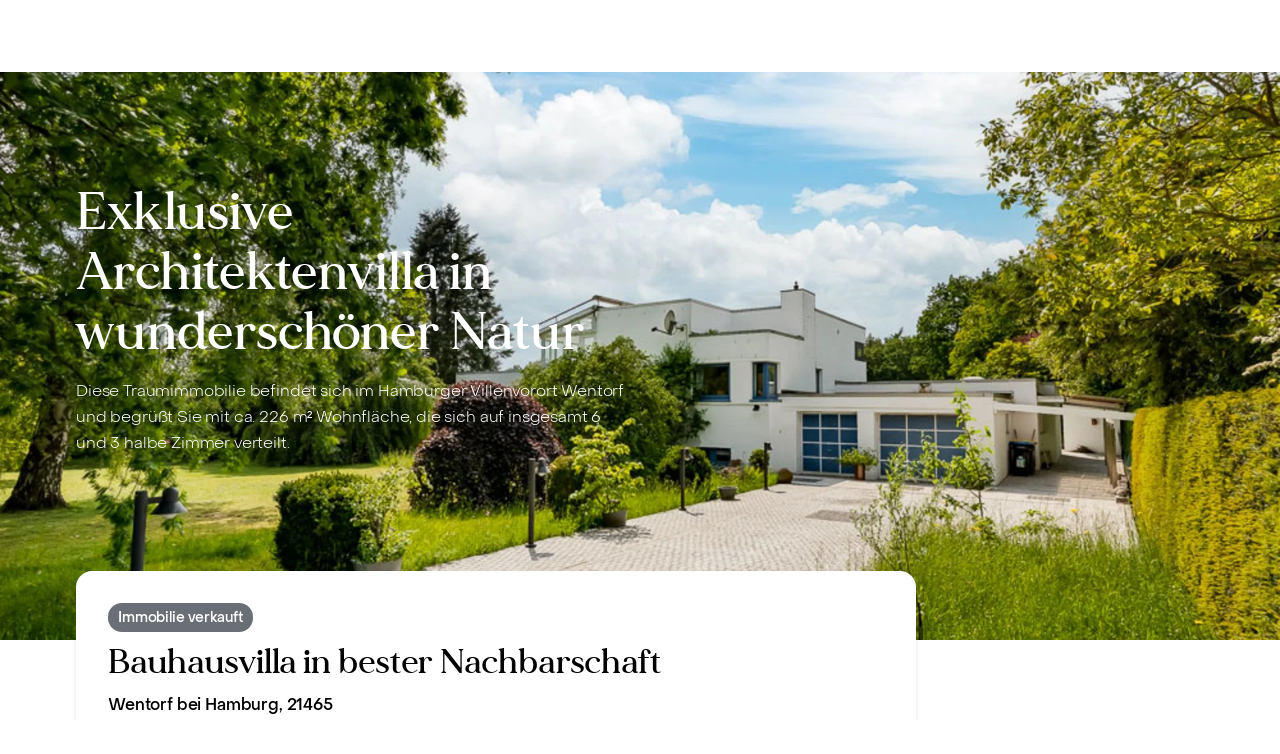

--- FILE ---
content_type: text/html; charset=utf-8
request_url: https://www.evernest.com/de/listing/5ukFpyAX7Vc292Fa0icM0P/
body_size: 46884
content:
<!DOCTYPE html><html lang="de" class="notranslate" translate="no"><head><meta charSet="utf-8" data-next-head=""/><meta name="viewport" content="initial-scale=1.0, width=device-width, viewport-fit=cover" data-next-head=""/><meta name="build-time" content="Wed Jan 21 2026 06:59:42 GMT+0000 (Coordinated Universal Time)" data-next-head=""/><meta name="version" content="3.115.0" data-next-head=""/><link rel="icon" href="/assets/favicons/prod/favicon.ico" data-next-head=""/><link rel="icon" href="/assets/favicons/prod/favicon.svg?v=3.115.0" type="image/svg+xml" data-next-head=""/><link rel="apple-touch-icon" href="/assets/favicons/prod/icon-192.png?v=3.115.0" data-next-head=""/><link rel="manifest" href="/assets/favicons/prod/manifest.json" data-next-head=""/><title data-next-head="">Evernest - Bauhausvilla in bester Nachbarschaft in Hamburg - Evernest</title><meta name="description" content="Die gesamte Villa besticht durch sehr helle Räumlichkeiten mit großen Fensterfronten und ist aufgrund der besonderen Architektur über die Stadtgrenzen hinaus be" data-next-head=""/><meta name="keywords" content="Evernest, Immobilie, Bauhausvilla in bester Nachbarschaft, Hamburg" data-next-head=""/><meta itemProp="description" content="Die gesamte Villa besticht durch sehr helle Räumlichkeiten mit großen Fensterfronten und ist aufgrund der besonderen Architektur über die Stadtgrenzen hinaus be" data-next-head=""/><meta itemProp="name" content="Bauhausvilla in bester Nachbarschaft" data-next-head=""/><meta itemProp="image" content="https://images.ctfassets.net/if6f7uzjzqut/5U3q3mXT8vjE3sxjTjKAuN/96f2829ca73c6264db9c4133fc16dca6/009-web-1000px.jpg?w=1280&amp;h=720&amp;f=center&amp;fit=fill&amp;fm=jpg&amp;q=90" data-next-head=""/><meta name="twitter:title" content="Bauhausvilla in bester Nachbarschaft - Evernest" data-next-head=""/><meta name="twitter:description" content="Die gesamte Villa besticht durch sehr helle Räumlichkeiten mit großen Fensterfronten und ist aufgrund der besonderen Architektur über die Stadtgrenzen hinaus be" data-next-head=""/><meta name="twitter:image:src" content="https://images.ctfassets.net/if6f7uzjzqut/5U3q3mXT8vjE3sxjTjKAuN/96f2829ca73c6264db9c4133fc16dca6/009-web-1000px.jpg?w=1280&amp;h=720&amp;f=center&amp;fit=fill&amp;fm=jpg&amp;q=90" data-next-head=""/><meta property="og:type" content="website" data-next-head=""/><meta property="og:title" content="Bauhausvilla in bester Nachbarschaft - Evernest" data-next-head=""/><meta property="og:description" content="Die gesamte Villa besticht durch sehr helle Räumlichkeiten mit großen Fensterfronten und ist aufgrund der besonderen Architektur über die Stadtgrenzen hinaus be" data-next-head=""/><meta property="og:image" content="https://images.ctfassets.net/if6f7uzjzqut/5U3q3mXT8vjE3sxjTjKAuN/96f2829ca73c6264db9c4133fc16dca6/009-web-1000px.jpg?w=1280&amp;h=720&amp;f=center&amp;fit=fill&amp;fm=jpg&amp;q=90" data-next-head=""/><meta property="og:image:type" content="image/jpeg" data-next-head=""/><meta property="og:image:width" content="1280" data-next-head=""/><meta property="og:image:height" content="720" data-next-head=""/><meta property="og:image" content="https://images.ctfassets.net/if6f7uzjzqut/5U3q3mXT8vjE3sxjTjKAuN/96f2829ca73c6264db9c4133fc16dca6/009-web-1000px.jpg?w=400&amp;h=400&amp;f=center&amp;fit=fill&amp;fm=jpg&amp;q=90" data-next-head=""/><meta property="og:image:type" content="image/jpeg" data-next-head=""/><meta property="og:image:width" content="400" data-next-head=""/><meta property="og:image:height" content="400" data-next-head=""/><meta property="og:url" content="https://www.evernest.com/de/listing/5ukFpyAX7Vc292Fa0icM0P/" data-next-head=""/><meta property="og:site_name" content="Evernest" data-next-head=""/><link rel="canonical" href="https://www.evernest.com/de/listing/5ukFpyAX7Vc292Fa0icM0P/" data-next-head=""/><meta name="last-publish" data-next-head=""/><link rel="preload" as="image" imageSrcSet="https://images.ctfassets.net/if6f7uzjzqut/5U3q3mXT8vjE3sxjTjKAuN/96f2829ca73c6264db9c4133fc16dca6/009-web-1000px.jpg?fm=webp&amp;q=75&amp;fit=fill&amp;f=top&amp;w=640 320w, https://images.ctfassets.net/if6f7uzjzqut/5U3q3mXT8vjE3sxjTjKAuN/96f2829ca73c6264db9c4133fc16dca6/009-web-1000px.jpg?fm=webp&amp;q=75&amp;fit=fill&amp;f=top&amp;w=1200 768w, https://images.ctfassets.net/if6f7uzjzqut/5U3q3mXT8vjE3sxjTjKAuN/96f2829ca73c6264db9c4133fc16dca6/009-web-1000px.jpg?fm=webp&amp;q=75&amp;fit=fill&amp;f=top&amp;w=1600 1280w, https://images.ctfassets.net/if6f7uzjzqut/5U3q3mXT8vjE3sxjTjKAuN/96f2829ca73c6264db9c4133fc16dca6/009-web-1000px.jpg?fm=webp&amp;q=75&amp;fit=fill&amp;f=top&amp;w=1800 1920w" imageSizes="100vw" data-next-head=""/><meta name="author" content="Evernest"/><meta name="theme-color" content="#000"/><link rel="preconnect" href="https://images.ctfassets.net"/><link rel="dns-prefetch" href="https://images.ctfassets.net"/><link rel="preload" href="/fonts/web/made_mirage_medium-webfont.woff2" as="font" type="font/woff2" crossorigin="anonymous"/><link rel="preload" href="/fonts/web/PPObjectSans-Medium.woff2" as="font" type="font/woff2" crossorigin="anonymous"/><link rel="preload" href="/fonts/web/PPObjectSans-Regular.woff2" as="font" type="font/woff2" crossorigin="anonymous"/><link rel="preload" href="/fonts/web/PPObjectSans-Light.woff2" as="font" type="font/woff2" crossorigin="anonymous"/><link rel="preload" href="/_next/static/css/1fe7e076d16c22cf.css" as="style"/><link rel="stylesheet" href="/_next/static/css/1fe7e076d16c22cf.css" data-n-g=""/><link rel="preload" href="/_next/static/css/5dec3b41eb28e734.css" as="style"/><link rel="stylesheet" href="/_next/static/css/5dec3b41eb28e734.css" data-n-p=""/><noscript data-n-css=""></noscript><script defer="" nomodule="" src="/_next/static/chunks/polyfills-42372ed130431b0a.js"></script><script src="/_next/static/chunks/webpack-944641f3a7b9458e.js" defer=""></script><script src="/_next/static/chunks/framework-4e97ab47bb324b3e.js" defer=""></script><script src="/_next/static/chunks/main-b4e875a429ceb79d.js" defer=""></script><script src="/_next/static/chunks/pages/_app-e4d554cc882b063e.js" defer=""></script><script src="/_next/static/chunks/5907-c98c10920d7cab99.js" defer=""></script><script src="/_next/static/chunks/8827-6ece9243d082de38.js" defer=""></script><script src="/_next/static/chunks/3608-a85f4feb703e66e7.js" defer=""></script><script src="/_next/static/chunks/3688-d116d7adc380253e.js" defer=""></script><script src="/_next/static/chunks/4883-bbf147eb736678fa.js" defer=""></script><script src="/_next/static/chunks/1409-a0fe12c33b591bf7.js" defer=""></script><script src="/_next/static/chunks/810-e9f16db9c38a076b.js" defer=""></script><script src="/_next/static/chunks/9367-8b5b93bdf3e3a257.js" defer=""></script><script src="/_next/static/chunks/1630-7a134b1063196264.js" defer=""></script><script src="/_next/static/chunks/5205-69ad4dc3c4c6bd0b.js" defer=""></script><script src="/_next/static/chunks/1732-9449b441f15394bf.js" defer=""></script><script src="/_next/static/chunks/108-7ce15f1fb59b0b94.js" defer=""></script><script src="/_next/static/chunks/7593-9cafa92f60971ff9.js" defer=""></script><script src="/_next/static/chunks/1257-de75a0122428132b.js" defer=""></script><script src="/_next/static/chunks/4745-000141162bc39bee.js" defer=""></script><script src="/_next/static/chunks/5831-4df0841a7633e5d2.js" defer=""></script><script src="/_next/static/chunks/pages/listing/%5Bcontentful-entry-id%5D-7f150eee11dfacb4.js" defer=""></script><script src="/_next/static/q0mjwri3tjE2NbNa1dJ3e/_buildManifest.js" defer=""></script><script src="/_next/static/q0mjwri3tjE2NbNa1dJ3e/_ssgManifest.js" defer=""></script><style data-emotion-css="12ibzot m1k84m 4x2pvq sf0afa xqj1lx ojkf3t qx8mwc 15trjuz rdozvw 1iwc3j2 1ruugys 1q53j0w hl7lgn 10jg37w s0a60h vgv6tl 9wn3np h0shsc p6kp0i 1gf02qi 11tg864 s1wyf7 1qt95ub vucur9 1kauaow zkzdxz ix9aoi 15yeox5 v0wp8n 1c8oc0v 17ahpqa 1s1y33n o2aww qq2goq hftbqk 1wo4g69 1stbvd2 143fp7d 1k7yo0k 1enea2c 36pcan cld1rm fpwgo iel3ko 1ieaoti 1uxtloz 1tlp2k5 302liv 12rqb9z mmbktp 1rdncj3 1g0fu6m fkktkb 213doh 17bwz41 19p0l79 1rcewst 1pm9bla 1s1k2im siu9wg 1lb0ngm 91guqe zai9jo 1yv7vfg j70wrr lzk3xv hsiv2m d5e28h 1jrxu4j 1w00ho8 159tj6x 167qjuq 1vmzgf 8jtse7 1c7ocm0 1emw5uf 5xf8q9 11wuuu8 4i42sd vo666h 98do6p 12werjb 19rr9d4 1fpd5dj gvhk8m 1eewxg7 kw4jtm 14pdkj dl2j2v k8q5x0 1cjrilt qy3wrn ukptm2 16k621c kt3fke exzktr aq5u94 dc6ah0 16i8xqi 7uu2h0 1sxw5f8 emm5nx tyiyaf 17sw1ip i5kce4 1cfdc7q jm9exh 1v5dqou 1yniqr9 55c75w 15ravfq 17ic5wg 1bqg36d todb4k 1rriols 77m3bz fe3hnx 1gllp47 zsk0mu vr7b8k 1soozu4 brj8y h419r9 3tr9i8 p9fnz9 1gvvtm9 r4yxa9 9ncqgp 13o49w1 16namby ol2yg5 1iemmmt 1odlfe5 1esgxtj shrqdv 112ljx8 rjx7ja svaqmg 1mkl6cm 1qlc6dm 1ay58b1 qogx7q ae7rag nc5pys 1wr7u5s">html{line-height:1.15;-webkit-text-size-adjust:100%;}body{margin:0;}main{display:block;}h1{font-size:2em;margin:0.67em 0;}hr{box-sizing:content-box;height:0;overflow:visible;}pre{font-family:monospace,monospace;font-size:1em;}a{background-color:transparent;}abbr[title]{border-bottom:none;-webkit-text-decoration:underline;text-decoration:underline;-webkit-text-decoration:underline dotted;text-decoration:underline dotted;}b,strong{font-weight:bolder;}code,kbd,samp{font-family:monospace,monospace;font-size:1em;}small{font-size:80%;}sub,sup{font-size:75%;line-height:0;position:relative;vertical-align:baseline;}sub{bottom:-0.25em;}sup{top:-0.5em;}img{border-style:none;}button,input,optgroup,select,textarea{font-family:inherit;font-size:100%;line-height:1.15;margin:0;}button,input{overflow:visible;}button,select{text-transform:none;}button,[type="button"],[type="reset"],[type="submit"]{-webkit-appearance:button;}button::-moz-focus-inner,[type="button"]::-moz-focus-inner,[type="reset"]::-moz-focus-inner,[type="submit"]::-moz-focus-inner{border-style:none;padding:0;}button:-moz-focusring,[type="button"]:-moz-focusring,[type="reset"]:-moz-focusring,[type="submit"]:-moz-focusring{outline:1px dotted ButtonText;}fieldset{padding:0.35em 0.75em 0.625em;}legend{box-sizing:border-box;color:inherit;display:table;max-width:100%;padding:0;white-space:normal;}progress{vertical-align:baseline;}textarea{overflow:auto;}[type="checkbox"],[type="radio"]{box-sizing:border-box;padding:0;}[type="number"]::-webkit-inner-spin-button,[type="number"]::-webkit-outer-spin-button{height:auto;}[type="search"]{-webkit-appearance:textfield;outline-offset:-2px;}[type="search"]::-webkit-search-decoration{-webkit-appearance:none;}::-webkit-file-upload-button{-webkit-appearance:button;font:inherit;}details{display:block;}summary{display:-webkit-box;display:-webkit-list-item;display:-ms-list-itembox;display:list-item;}template{display:none;}[hidden]{display:none;}:root{--font-face-sans-serif:sans-serif;--font-face-serif:serif;--spacing-xxxs:8px;--spacing-xxs:16px;--spacing-xs:24px;--spacing-s:32px;--spacing-m:40px;--spacing-l:48px;--spacing-xl:64px;--spacing-xxl:80px;--spacing-xxxl:120px;}html{font-family:object_sans,sans-serif;scrollbar-gutter:stable;}body{min-height:100vh;}*,*::before,*::after{box-sizing:border-box;}a:focus-visible,button:focus-visible,input:focus-visible,select:focus-visible,textarea:focus-visible{outline:3px solid #4C8EF3;outline-offset:4px;}a{color:currentcolor;-webkit-text-decoration:none;text-decoration:none;}a:hover{-webkit-text-decoration:none;text-decoration:none;}address{font-style:normal;}dl{margin:0;}dd{margin-left:0;}.visually-hidden{position:absolute;width:1px;height:1px;margin:-1px;padding:0;overflow:hidden;clip:rect(0,0,0,0);border:0;}.grecaptcha-badge{visibility:hidden!important;}#__next{max-width:100vw;}@media print{#__next{max-width:initial;}}.evernest-m1k84m{min-height:100vh;--header-height:72px;--header-height-ref:var(--header-height);}@media (min-width: 768px){.evernest-m1k84m{--header-height:72px;}}@media (min-width: 1200px){.evernest-m1k84m{--header-height:72px;}}.evernest-4x2pvq{font-size:14px;line-height:21px;letter-spacing:0em;border-radius:14px;padding:14px 18px 13px 18px;border:none;cursor:pointer;display:-webkit-box;display:-webkit-flex;display:-ms-flexbox;display:flex;place-items:center;background:#FFFFFF;color:#000000;font-weight:500;z-index:110;}.evernest-4x2pvq hover{background:#F8F8F8;}.evernest-4x2pvq active{background:#F2F2F2;}.evernest-4x2pvq disabled{color:#DFDFDF;}.evernest-4x2pvq loading{color:#DFDFDF;}.evernest-4x2pvq:focus{clip:auto;height:auto;left:10px;margin:0;overflow:visible;padding:5px 10px;top:10px;width:auto;}.evernest-sf0afa{display:block;}@media (min-width: 768px){.evernest-sf0afa{display:block;}}@media (min-width: 1200px){.evernest-sf0afa{display:block;}}.evernest-xqj1lx{height:var(--header-height-ref);}.evernest-ojkf3t{height:var(--header-height,inherit);top:0;left:0;right:0;z-index:100;position:fixed;background:none;color:#FFFFFF;}.evernest-qx8mwc{position:absolute;inset:0;z-index:0;background:#000000;}.evernest-15trjuz{height:inherit;width:100%;display:-webkit-box;display:-webkit-flex;display:-ms-flexbox;display:flex;-webkit-flex-direction:column;-ms-flex-direction:column;flex-direction:column;-webkit-box-pack:center;-ms-flex-pack:center;-webkit-justify-content:center;justify-content:center;z-index:1;position:relative;}.evernest-rdozvw{display:-webkit-box;display:-webkit-flex;display:-ms-flexbox;display:flex;-webkit-flex-direction:column;-ms-flex-direction:column;flex-direction:column;width:calc(100% - (var(--grid-grid-padding) + var(--grid-gutter)) * 2px);margin-left:calc((var(--grid-grid-padding) + var(--grid-gutter)) * 1px);margin-right:calc((var(--grid-grid-padding) + var(--grid-gutter)) * 1px);padding-left:calc(var(--grid-padding) * 1px);padding-right:calc(var(--grid-padding) * 1px);--grid-gutter:8;--grid-grid-padding:16;--grid-padding:0;--grid-colspan:4;max-width:1128px;}@media (min-width: 768px){.evernest-rdozvw{--grid-gutter:8;--grid-grid-padding:24;--grid-padding:0;--grid-colspan:8;}}@media (min-width: 1200px){.evernest-rdozvw{--grid-gutter:12;--grid-grid-padding:24;--grid-padding:0;--grid-colspan:12;}}@media (min-width: 1200px){.evernest-rdozvw{margin:0 auto;width:100%;}}.evernest-1iwc3j2{--grid-colcount:var(--grid-colspan);display:-webkit-box;display:-webkit-flex;display:-ms-flexbox;display:flex;-webkit-box-flex-flow:row wrap;-webkit-flex-flow:row wrap;-ms-flex-flow:row wrap;flex-flow:row wrap;-webkit-box-pack:start;-ms-flex-pack:start;-webkit-justify-content:flex-start;justify-content:flex-start;width:calc(100% + (var(--grid-padding) + var(--grid-gutter)) * 2px);margin-left:calc((var(--grid-padding) + var(--grid-gutter)) * -1px);margin-right:calc((var(--grid-padding) + var(--grid-gutter)) * -1px);}.evernest-1ruugys{margin-left:calc(var(--grid-gutter) * 1px);margin-right:calc(var(--grid-gutter) * 1px);width:calc(100% / var(--grid-colcount) * var(--grid-colspan) - var(--grid-gutter) * 2px);-webkit-flex-shrink:0;-ms-flex-negative:0;flex-shrink:0;display:block;--grid-colspan:var(--grid-colcount);}@media (min-width: 768px){.evernest-1ruugys{--grid-colspan:var(--grid-colcount);display:block;}}@media (min-width: 1200px){.evernest-1ruugys{--grid-colspan:var(--grid-colcount);display:block;}}.evernest-1q53j0w{display:-webkit-box;display:-webkit-flex;display:-ms-flexbox;display:flex;place-content:center space-between;-webkit-align-items:center;-webkit-box-align:center;-ms-flex-align:center;align-items:center;}.evernest-hl7lgn{color:inherit;display:-webkit-inline-box;display:-webkit-inline-flex;display:-ms-inline-flexbox;display:inline-flex;padding:var(--spacing-xxxs) 0;-webkit-text-decoration:none;text-decoration:none;}.evernest-10jg37w{width:111px;height:16px;}@media print,(min-width: 1200px){.evernest-10jg37w{width:153px;height:22px;}}.evernest-s0a60h{display:none;}@media (min-width: 768px){.evernest-s0a60h{display:none;}}@media (min-width: 1200px){.evernest-s0a60h{display:block;}}.evernest-vgv6tl{display:-webkit-box;display:-webkit-flex;display:-ms-flexbox;display:flex;-webkit-flex-direction:row;-ms-flex-direction:row;flex-direction:row;overflow:initial;}.evernest-9wn3np{position:relative;font-size:20px;}@media (min-width: 1200px){.evernest-9wn3np{font-size:14px;}}.evernest-h0shsc{display:block;padding:var(--spacing-xxs) var(--spacing-xs);color:currentcolor;font-size:20px;font-weight:300;line-height:28px;-webkit-text-decoration:none;text-decoration:none;white-space:nowrap;}.evernest-h0shsc:focus:not(:focus-visible){outline:none;}.evernest-h0shsc:focus-visible{outline:3px solid #4C8EF3;outline-offset:4px;}@media (min-width: 1200px){.evernest-h0shsc{font-size:14px;padding:var(--spacing-xxxs) var(--spacing-xxs);}}.evernest-p6kp0i{display:-webkit-box;display:-webkit-flex;display:-ms-flexbox;display:flex;-webkit-box-pack:justify;-webkit-justify-content:space-between;justify-content:space-between;}@media (min-width: 1200px){.evernest-p6kp0i{-webkit-box-pack:normal;-ms-flex-pack:normal;-webkit-justify-content:normal;justify-content:normal;}}.evernest-1gf02qi{padding:0;border:none;background:none;cursor:pointer;margin-right:var(--spacing-xxs);padding:0;color:currentcolor;}@media (min-width: 1200px){.evernest-1gf02qi{color:#FFFFFF;margin-left:calc(var(--spacing-xxs) * -1);margin-right:0;position:relative;top:1px;}}.evernest-11tg864{display:-webkit-box;display:-webkit-flex;display:-ms-flexbox;display:flex;-webkit-flex-direction:column;-ms-flex-direction:column;flex-direction:column;width:100%;color:black;visibility:hidden;height:0;}@media (min-width: 1200px){.evernest-11tg864{position:absolute;box-shadow:0 30px 27px 0 rgb(0 0 0 / 9%);margin:calc(var(--spacing-xxs) * -1) 0 0;padding:var(--spacing-xxs);border-radius:10px;min-width:-webkit-max-content;min-width:-moz-max-content;min-width:max-content;background-color:#FFFFFF;top:60px;left:0;-webkit-transform:translateX(0px);-moz-transform:translateX(0px);-ms-transform:translateX(0px);transform:translateX(0px);display:grid;grid-auto-flow:column;grid-template-columns:repeat(
					3,
					max-content
				);grid-template-rows:repeat(
					13,
					auto
				);gap:0 var(--spacing-xxxs);}}.evernest-s1wyf7{position:relative;display:-webkit-inline-box;display:-webkit-inline-flex;display:-ms-inline-flexbox;display:inline-flex;width:-webkit-max-content;width:-moz-max-content;width:max-content;color:currentcolor;font-size:inherit;font-weight:300;line-height:28px;margin:0;padding:var(--spacing-xxs) var(--spacing-xs) var(--spacing-xxs) var(--spacing-m);-webkit-text-decoration:none;text-decoration:none;}@media (min-width: 1200px){.evernest-s1wyf7{border-radius:10px;padding:0 var(--spacing-xxxs);}.evernest-s1wyf7:hover{background-color:#F2F2F2;}.evernest-s1wyf7:active{background-color:#EBEBEB;}}.evernest-1qt95ub{display:-webkit-box;display:-webkit-flex;display:-ms-flexbox;display:flex;-webkit-flex-direction:column;-ms-flex-direction:column;flex-direction:column;width:100%;color:black;visibility:hidden;height:0;}@media (min-width: 1200px){.evernest-1qt95ub{position:absolute;box-shadow:0 30px 27px 0 rgb(0 0 0 / 9%);margin:calc(var(--spacing-xxs) * -1) 0 0;padding:var(--spacing-xxs);border-radius:10px;min-width:-webkit-max-content;min-width:-moz-max-content;min-width:max-content;background-color:#FFFFFF;top:60px;left:0;-webkit-transform:translateX(0px);-moz-transform:translateX(0px);-ms-transform:translateX(0px);transform:translateX(0px);}}.evernest-vucur9{display:block;}@media (min-width: 768px){.evernest-vucur9{display:block;}}@media (min-width: 1200px){.evernest-vucur9{display:none;}}.evernest-1kauaow{position:fixed;top:12px;right:16px;z-index:101;height:48px;width:48px;background:none;font-size:1em;border:0;border-radius:50%;padding:0;margin:0;box-shadow:none;display:-webkit-box;display:-webkit-flex;display:-ms-flexbox;display:flex;color:#FFFFFF;}.evernest-zkzdxz{height:48px;width:48px;position:relative;}.evernest-ix9aoi{height:2px;width:16px;position:absolute;top:50%;left:50%;margin:-1px -8px;background:currentcolor;transition-duration:0.3s;transition-property:transform;}.evernest-15yeox5{position:fixed;z-index:100;inset:0;opacity:0;visibility:hidden;pointer-events:none;transition-duration:0.3s;transition-property:opacity,visibility;background:#000000;}.evernest-v0wp8n{position:fixed;z-index:100;transition-duration:0.3s;transition-property:transform;overflow:auto;background:#FFFFFF;bottom:0;left:0;top:0;width:-webkit-min-content;width:-moz-min-content;width:min-content;-webkit-transform:translate3d(-100%, 0, 0);-moz-transform:translate3d(-100%, 0, 0);-ms-transform:translate3d(-100%, 0, 0);transform:translate3d(-100%, 0, 0);display:-webkit-box;display:-webkit-flex;display:-ms-flexbox;display:flex;-webkit-flex-direction:column;-ms-flex-direction:column;flex-direction:column;height:100%;}.evernest-1c8oc0v{display:-webkit-box;display:-webkit-flex;display:-ms-flexbox;display:flex;-webkit-flex-direction:column;-ms-flex-direction:column;flex-direction:column;min-height:calc(100vh - var(--header-height-ref));}.evernest-17ahpqa{margin-left:calc(var(--grid-gutter) * 1px);margin-right:calc(var(--grid-gutter) * 1px);width:calc(100% / var(--grid-colcount) * var(--grid-colspan) - var(--grid-gutter) * 2px);-webkit-flex-shrink:0;-ms-flex-negative:0;flex-shrink:0;display:-webkit-box;display:-webkit-flex;display:-ms-flexbox;display:flex;padding-left:calc(var(--grid-padding) * 1px);padding-right:calc(var(--grid-padding) * 1px);--grid-colspan:var(--grid-colcount);}@media (min-width: 768px){.evernest-17ahpqa{--grid-colspan:var(--grid-colcount);display:-webkit-box;display:-webkit-flex;display:-ms-flexbox;display:flex;}}@media (min-width: 1200px){.evernest-17ahpqa{--grid-colspan:6;display:-webkit-box;display:-webkit-flex;display:-ms-flexbox;display:flex;}}.evernest-1s1y33n{display:-webkit-box;display:-webkit-flex;display:-ms-flexbox;display:flex;position:relative;-webkit-flex:1;-ms-flex:1;flex:1;-webkit-flex-direction:column;-ms-flex-direction:column;flex-direction:column;min-height:510px;}.evernest-o2aww{--grid-colcount:var(--grid-colspan);display:-webkit-box;display:-webkit-flex;display:-ms-flexbox;display:flex;-webkit-box-flex-flow:row wrap;-webkit-flex-flow:row wrap;-ms-flex-flow:row wrap;flex-flow:row wrap;-webkit-box-pack:start;-ms-flex-pack:start;-webkit-justify-content:flex-start;justify-content:flex-start;width:calc(100% + (var(--grid-padding) + var(--grid-gutter)) * 2px);margin-left:calc((var(--grid-padding) + var(--grid-gutter)) * -1px);margin-right:calc((var(--grid-padding) + var(--grid-gutter)) * -1px);-webkit-flex:1;-ms-flex:1;flex:1;}.evernest-qq2goq{font-family:made_mirage,serif;font-weight:400;letter-spacing:0em;font-size:33px;line-height:40px;margin-top:0;margin-bottom:0;}@media (min-width: 1200px){.evernest-qq2goq{font-size:52px;line-height:60px;}}.evernest-hftbqk{margin-left:calc(var(--grid-gutter) * 1px);margin-right:calc(var(--grid-gutter) * 1px);width:calc(100% / var(--grid-colcount) * var(--grid-colspan) - var(--grid-gutter) * 2px);-webkit-flex-shrink:0;-ms-flex-negative:0;flex-shrink:0;display:block;padding-left:calc(var(--grid-padding) * 1px);padding-right:calc(var(--grid-padding) * 1px);--grid-colspan:var(--grid-colcount);}@media (min-width: 768px){.evernest-hftbqk{--grid-colspan:var(--grid-colcount);display:block;}}@media (min-width: 1200px){.evernest-hftbqk{--grid-colspan:9;display:block;}}.evernest-1wo4g69{font-family:object_sans,sans-serif;font-weight:500;letter-spacing:0em;font-size:20px;line-height:24px;}@media (min-width: 1200px){.evernest-1wo4g69{font-size:20px;line-height:28px;}}.evernest-1stbvd2{position:relative;}.evernest-143fp7d{display:-webkit-box;display:-webkit-flex;display:-ms-flexbox;display:flex;position:absolute;z-index:0;inset:0;overflow:hidden;background-color:rgb(0 0 0 / 30%);}.evernest-1k7yo0k{margin-left:calc(var(--grid-gutter) * 1px);margin-right:calc(var(--grid-gutter) * 1px);width:calc(100% / var(--grid-colcount) * var(--grid-colspan) - var(--grid-gutter) * 2px);-webkit-flex-shrink:0;-ms-flex-negative:0;flex-shrink:0;display:none;padding-left:calc(var(--grid-padding) * 1px);padding-right:calc(var(--grid-padding) * 1px);--grid-colspan:0;}@media (min-width: 768px){.evernest-1k7yo0k{--grid-colspan:0;display:none;}}@media (min-width: 1200px){.evernest-1k7yo0k{--grid-colspan:6;display:block;}}.evernest-1enea2c{display:block;width:100%;height:var(--spacing-xxl);}.evernest-36pcan{overflow:hidden;width:100%;}.evernest-cld1rm{margin-left:calc(var(--grid-gutter) * 1px);margin-right:calc(var(--grid-gutter) * 1px);width:calc(100% / var(--grid-colcount) * var(--grid-colspan) - var(--grid-gutter) * 2px);-webkit-flex-shrink:0;-ms-flex-negative:0;flex-shrink:0;display:block;padding-left:calc(var(--grid-padding) * 1px);padding-right:calc(var(--grid-padding) * 1px);--grid-colspan:var(--grid-colcount);}@media (min-width: 768px){.evernest-cld1rm{--grid-colspan:var(--grid-colcount);display:block;}}@media (min-width: 1200px){.evernest-cld1rm{--grid-colspan:var(--grid-colcount);display:block;}}.evernest-fpwgo{font-family:made_mirage,serif;font-weight:400;letter-spacing:0em;font-size:27.5px;line-height:32px;margin-top:0;margin-bottom:0;}@media (min-width: 1200px){.evernest-fpwgo{font-size:34px;line-height:44px;}}.evernest-iel3ko{display:block;width:100%;height:var(--spacing-xs);}.evernest-1ieaoti{padding:var(--spacing-xs) 0;}@media (min-width: 1200px){.evernest-1ieaoti{padding:var(--spacing-m) 0;}}.evernest-1uxtloz{display:block;width:100%;height:var(--spacing-xxs);}.evernest-1tlp2k5{--grid-colcount:var(--grid-colspan);display:-webkit-box;display:-webkit-flex;display:-ms-flexbox;display:flex;width:100vw;margin-left:calc((-100vw + 100%) / 2);margin-right:calc((-100vw + 100%) / 2);}.evernest-302liv{font-family:object_sans,sans-serif;letter-spacing:-0.01em;font-weight:300;font-size:16px;line-height:26px;margin-top:0;margin-bottom:0;}.evernest-302liv >a{color:#116be8;-webkit-text-decoration:none;text-decoration:none;}.evernest-302liv >a:hover{color:#175CD3;}.evernest-12rqb9z{display:none;place-content:center center;-webkit-align-items:center;-webkit-box-align:center;-ms-flex-align:center;align-items:center;width:70px;height:70px;margin:0;padding:0;border:none;border-radius:50%;background:#FFFFFF;box-shadow:0px 10px 15px -3px rgba(0, 0, 0, 0.1),0px 4px 6px -2px rgba(0, 0, 0, 0.05);color:#000000;width:70px;height:70px;}.evernest-12rqb9z[disabled]{opacity:0.4;}@media (min-width: 1200px){.evernest-12rqb9z{cursor:pointer;visibility:visible;display:-webkit-box;display:-webkit-flex;display:-ms-flexbox;display:flex;}}.evernest-mmbktp{margin-left:calc(var(--grid-gutter) * 1px);margin-right:calc(var(--grid-gutter) * 1px);width:calc(100% / var(--grid-colcount) * var(--grid-colspan) - var(--grid-gutter) * 2px);-webkit-flex-shrink:0;-ms-flex-negative:0;flex-shrink:0;display:block;padding-left:calc(var(--grid-padding) * 1px);padding-right:calc(var(--grid-padding) * 1px);--grid-colspan:var(--grid-colcount);position:relative;overflow:hidden;border-radius:24px;}@media (min-width: 768px){.evernest-mmbktp{--grid-colspan:var(--grid-colcount);display:block;}}@media (min-width: 1200px){.evernest-mmbktp{--grid-colspan:var(--grid-colcount);display:block;}}.evernest-1rdncj3{font-family:made_mirage,serif;font-weight:400;letter-spacing:0em;font-size:27.5px;line-height:32px;}@media (min-width: 1200px){.evernest-1rdncj3{font-size:34px;line-height:44px;}}.evernest-1g0fu6m{font-family:object_sans,sans-serif;letter-spacing:-0.01em;font-weight:300;font-size:16px;line-height:26px;}.evernest-1g0fu6m >a{color:#116be8;-webkit-text-decoration:none;text-decoration:none;}.evernest-1g0fu6m >a:hover{color:#175CD3;}.evernest-1g0fu6m strong{font-weight:500;}.evernest-fkktkb{margin-left:calc(var(--grid-gutter) * 1px);margin-right:calc(var(--grid-gutter) * 1px);width:calc(100% / var(--grid-colcount) * var(--grid-colspan) - var(--grid-gutter) * 2px);-webkit-flex-shrink:0;-ms-flex-negative:0;flex-shrink:0;display:block;padding-left:calc(var(--grid-padding) * 1px);padding-right:calc(var(--grid-padding) * 1px);--grid-colspan:var(--grid-colcount);}@media (min-width: 768px){.evernest-fkktkb{--grid-colspan:var(--grid-colcount);display:block;}}@media (min-width: 1200px){.evernest-fkktkb{--grid-colspan:5;display:block;}}.evernest-213doh{display:block;width:100%;height:var(--spacing-s);}.evernest-17bwz41{margin-left:calc(var(--grid-gutter) * 1px);margin-right:calc(var(--grid-gutter) * 1px);width:calc(100% / var(--grid-colcount) * var(--grid-colspan) - var(--grid-gutter) * 2px);-webkit-flex-shrink:0;-ms-flex-negative:0;flex-shrink:0;display:block;padding-left:calc(var(--grid-padding) * 1px);padding-right:calc(var(--grid-padding) * 1px);-webkit-order:-1;-ms-flex-order:-1;order:-1;--grid-colspan:var(--grid-colcount);}@media (min-width: 768px){.evernest-17bwz41{--grid-colspan:var(--grid-colcount);display:block;}}@media (min-width: 1200px){.evernest-17bwz41{--grid-colspan:0;display:none;}}.evernest-19p0l79{margin-left:calc(var(--grid-gutter) * 1px);margin-right:calc(var(--grid-gutter) * 1px);width:calc(100% / var(--grid-colcount) * var(--grid-colspan) - var(--grid-gutter) * 2px);-webkit-flex-shrink:0;-ms-flex-negative:0;flex-shrink:0;display:none;padding-left:calc(var(--grid-padding) * 1px);padding-right:calc(var(--grid-padding) * 1px);-webkit-order:-1;-ms-flex-order:-1;order:-1;--grid-colspan:0;}@media (min-width: 768px){.evernest-19p0l79{--grid-colspan:0;display:none;}}@media (min-width: 1200px){.evernest-19p0l79{--grid-colspan:1;display:block;}}.evernest-1rcewst{margin-left:calc(var(--grid-gutter) * 1px);margin-right:calc(var(--grid-gutter) * 1px);width:calc(100% / var(--grid-colcount) * var(--grid-colspan) - var(--grid-gutter) * 2px);-webkit-flex-shrink:0;-ms-flex-negative:0;flex-shrink:0;display:none;padding-left:calc(var(--grid-padding) * 1px);padding-right:calc(var(--grid-padding) * 1px);-webkit-order:-2;-ms-flex-order:-2;order:-2;--grid-colspan:0;}@media (min-width: 768px){.evernest-1rcewst{--grid-colspan:0;display:none;}}@media (min-width: 1200px){.evernest-1rcewst{--grid-colspan:6;display:block;}}.evernest-1pm9bla{font-family:object_sans,sans-serif;letter-spacing:-0.01em;font-weight:300;font-size:16px;line-height:26px;}.evernest-1pm9bla >a{color:#116be8;-webkit-text-decoration:none;text-decoration:none;}.evernest-1pm9bla >a:hover{color:#175CD3;}.evernest-1s1k2im{position:relative;padding-bottom:100%;overflow:hidden;border-radius:24px;}.evernest-siu9wg{display:-webkit-box;display:-webkit-flex;display:-ms-flexbox;display:flex;position:absolute;top:0;left:0;width:100%;height:100%;}.evernest-siu9wg img{pointer-events:none;-webkit-user-select:none;-moz-user-select:none;-ms-user-select:none;user-select:none;}.evernest-1lb0ngm{margin-left:calc(var(--grid-gutter) * 1px);margin-right:calc(var(--grid-gutter) * 1px);width:calc(100% / var(--grid-colcount) * var(--grid-colspan) - var(--grid-gutter) * 2px);-webkit-flex-shrink:0;-ms-flex-negative:0;flex-shrink:0;display:none;padding-left:calc(var(--grid-padding) * 1px);padding-right:calc(var(--grid-padding) * 1px);--grid-colspan:0;}@media (min-width: 768px){.evernest-1lb0ngm{--grid-colspan:0;display:none;}}@media (min-width: 1200px){.evernest-1lb0ngm{--grid-colspan:1;display:block;}}.evernest-91guqe{margin-left:calc(var(--grid-gutter) * 1px);margin-right:calc(var(--grid-gutter) * 1px);width:calc(100% / var(--grid-colcount) * var(--grid-colspan) - var(--grid-gutter) * 2px);-webkit-flex-shrink:0;-ms-flex-negative:0;flex-shrink:0;display:-webkit-box;display:-webkit-flex;display:-ms-flexbox;display:flex;padding-left:calc(var(--grid-padding) * 1px);padding-right:calc(var(--grid-padding) * 1px);--grid-colspan:var(--grid-colcount);}@media (min-width: 768px){.evernest-91guqe{--grid-colspan:var(--grid-colcount);display:-webkit-box;display:-webkit-flex;display:-ms-flexbox;display:flex;}}@media (min-width: 1200px){.evernest-91guqe{--grid-colspan:7;display:-webkit-box;display:-webkit-flex;display:-ms-flexbox;display:flex;}}.evernest-zai9jo{display:block;width:100%;height:var(--spacing-xxxs);}.evernest-1yv7vfg{font-family:object_sans,sans-serif;font-weight:500;letter-spacing:0em;font-size:20px;line-height:24px;margin-top:0;margin-bottom:0;}@media (min-width: 1200px){.evernest-1yv7vfg{font-size:20px;line-height:28px;}}.evernest-j70wrr{width:100%;border:none;border-radius:0;-webkit-appearance:none;-moz-appearance:none;-ms-appearance:none;appearance:none;background:none;color:currentcolor;font-family:inherit;font-size:inherit;font-weight:inherit;padding:0 0 var(--spacing-xs);}.evernest-lzk3xv{display:-webkit-box;display:-webkit-flex;display:-ms-flexbox;display:flex;-webkit-align-content:flex-start;-ms-flex-line-pack:flex-start;align-content:flex-start;-webkit-align-items:flex-start;-webkit-box-align:flex-start;-ms-flex-align:flex-start;align-items:flex-start;height:100%;overflow:hidden;text-align:left;}.evernest-hsiv2m{display:-webkit-inline-box;display:-webkit-inline-flex;display:-ms-inline-flexbox;display:inline-flex;}.evernest-d5e28h{display:-webkit-inline-box;display:-webkit-inline-flex;display:-ms-inline-flexbox;display:inline-flex;-webkit-flex:1;-ms-flex:1;flex:1;-webkit-align-content:center;-ms-flex-line-pack:center;align-content:center;-webkit-align-items:center;-webkit-box-align:center;-ms-flex-align:center;align-items:center;min-height:var(--spacing-xs);line-height:var(--spacing-xs);}@media (min-width: 1200px){.evernest-d5e28h{width:var(--spacing-s);min-height:var(--spacing-s);}}.evernest-1jrxu4j{overflow:hidden;}.evernest-1w00ho8{padding-bottom:var(--spacing-xs);padding-left:var(--spacing-s);}.evernest-1w00ho8 >:first-of-type{margin-top:0;}.evernest-1w00ho8 >:last-child{margin-bottom:0;}@media (min-width: 1200px){.evernest-1w00ho8{padding-left:var(--spacing-m);}}.evernest-159tj6x{width:100%;}.evernest-167qjuq{grid-area:email;}.evernest-1vmzgf{display:-webkit-box;display:-webkit-flex;display:-ms-flexbox;display:flex;-webkit-flex-direction:column;-ms-flex-direction:column;flex-direction:column;gap:4px;color:#000000;width:100%;}.evernest-1vmzgf>label:disabled{color:#EBEBEB;}.evernest-8jtse7{grid-area:consent;}.evernest-1c7ocm0{opacity:0;width:0;height:0;margin:0 -8px 0 0;padding:0;border:0;}.evernest-1emw5uf{-webkit-flex:1;-ms-flex:1;flex:1;position:relative;top:-1px;}.evernest-1emw5uf >:first-child{margin:0;}.evernest-1emw5uf >*{font-family:object_sans,sans-serif;letter-spacing:-0.01em;font-weight:400;font-size:12px;line-height:18px;}.evernest-1emw5uf >* >a{color:#116be8;-webkit-text-decoration:none;text-decoration:none;}.evernest-1emw5uf >* >a:hover{color:#175CD3;}.evernest-5xf8q9{display:-webkit-box;display:-webkit-flex;display:-ms-flexbox;display:flex;grid-area:button;-webkit-align-self:flex-start;-ms-flex-item-align:flex-start;align-self:flex-start;padding-top:var(--spacing-xxs);}@media (min-width: 768px){.evernest-5xf8q9{position:relative;top:7px;}}.evernest-11wuuu8{padding:var(--spacing-xl) 0;background:#000000;color:#FFFFFF;}.evernest-4i42sd{margin-left:calc(var(--grid-gutter) * 1px);margin-right:calc(var(--grid-gutter) * 1px);width:calc(100% / var(--grid-colcount) * var(--grid-colspan) - var(--grid-gutter) * 2px);-webkit-flex-shrink:0;-ms-flex-negative:0;flex-shrink:0;display:block;--grid-colspan:var(--grid-colcount);}@media (min-width: 768px){.evernest-4i42sd{--grid-colspan:var(--grid-colcount);display:block;}}@media (min-width: 1200px){.evernest-4i42sd{--grid-colspan:3;display:block;}}.evernest-vo666h{border-bottom:1px solid #FFFFFF;}.evernest-98do6p{width:var(--spacing-s);height:var(--spacing-xs);color:#FFFFFF;}@media (min-width: 1200px){.evernest-98do6p{width:var(--spacing-m);height:var(--spacing-s);}}.evernest-12werjb{display:-webkit-box;display:-webkit-flex;display:-ms-flexbox;display:flex;-webkit-flex-direction:column;-ms-flex-direction:column;flex-direction:column;overflow:hidden;}.evernest-19rr9d4{display:-webkit-inline-box;display:-webkit-inline-flex;display:-ms-inline-flexbox;display:inline-flex;width:-webkit-max-content;width:-moz-max-content;width:max-content;font-weight:300;line-height:28px;-webkit-text-decoration:none;text-decoration:none;}.evernest-19rr9d4:hover{color:#4C8EF3;}.evernest-1fpd5dj{display:-webkit-inline-box;display:-webkit-inline-flex;display:-ms-inline-flexbox;display:inline-flex;width:-webkit-max-content;width:-moz-max-content;width:max-content;font-weight:300;line-height:28px;-webkit-text-decoration:none;text-decoration:none;display:block;}.evernest-1fpd5dj:hover{color:#4C8EF3;}.evernest-gvhk8m{display:-webkit-box;display:-webkit-flex;display:-ms-flexbox;display:flex;-webkit-flex-direction:row;-ms-flex-direction:row;flex-direction:row;gap:4px;font-weight:500;font-family:object_sans,sans-serif;letter-spacing:-0.01em;font-weight:400;font-size:14px;line-height:20px;color:#FFFFFF;}.evernest-gvhk8m >a{color:#116be8;-webkit-text-decoration:none;text-decoration:none;}.evernest-gvhk8m >a:hover{color:#175CD3;}.evernest-gvhk8m>svg{color:#000000;}.evernest-gvhk8m:invalid{color:#F04438;}.evernest-1eewxg7{-webkit-align-items:center;-webkit-box-align:center;-ms-flex-align:center;align-items:center;display:-webkit-box;display:-webkit-flex;display:-ms-flexbox;display:flex;-webkit-box-pack:start;-ms-flex-pack:start;-webkit-justify-content:flex-start;justify-content:flex-start;gap:6px;outline-color:unset;background-color:transparent;box-shadow:inset 0 0 0 1px #FFFFFF;height:48px;padding:12px 12px 11px 12px;border-radius:12px;}.evernest-1eewxg7:hover{box-shadow:inset 0 0 0 1.25px #FFFFFF;}.evernest-1eewxg7:focus-within{box-shadow:inset 0 0 0 2px #116be8;}.evernest-kw4jtm{width:100%;border:none;text-align:left;background-color:transparent;color:#FFFFFF;}.evernest-kw4jtm::-webkit-outer-spin-button,.evernest-kw4jtm::-webkit-inner-spin-button{-webkit-appearance:none;margin:0;}.evernest-kw4jtm[type="number"]{-moz-appearance:textfield;}.evernest-kw4jtm:focus,.evernest-kw4jtm:focus-visible{outline:none;}.evernest-kw4jtm:disabled{background-color:unset;}.evernest-kw4jtm::-webkit-input-placeholder{color:#A6A8AB;}.evernest-kw4jtm::-moz-placeholder{color:#A6A8AB;}.evernest-kw4jtm:-ms-input-placeholder{color:#A6A8AB;}.evernest-kw4jtm::placeholder{color:#A6A8AB;}.evernest-14pdkj{color:#FFFFFF;font-family:object_sans,sans-serif;letter-spacing:-0.01em;font-weight:400;font-size:12px;line-height:18px;}.evernest-14pdkj >a{color:#116be8;-webkit-text-decoration:none;text-decoration:none;}.evernest-14pdkj >a:hover{color:#175CD3;}.evernest-dl2j2v{display:-webkit-box;display:-webkit-flex;display:-ms-flexbox;display:flex;gap:8px;-webkit-align-items:flex-start;-webkit-box-align:flex-start;-ms-flex-align:flex-start;align-items:flex-start;cursor:pointer;-webkit-user-select:none;-moz-user-select:none;-ms-user-select:none;user-select:none;font-weight:300;outline-offset:2px;font-family:object_sans,sans-serif;letter-spacing:-0.01em;font-weight:400;font-size:12px;line-height:18px;border-radius:4px;}.evernest-dl2j2v >a{color:#116be8;-webkit-text-decoration:none;text-decoration:none;}.evernest-dl2j2v >a:hover{color:#175CD3;}.evernest-dl2j2v:has(> input:focus-visible){outline:2px solid #FFFFFF;}.evernest-dl2j2v:has(> input[aria-invalid="true"]:focus){outline:2px solid #F97066;}.evernest-k8q5x0{color:#4C8EF3;}.evernest-k8q5x0:hover{color:#6CAFF7;}.evernest-1cjrilt{font-size:14px;line-height:21px;letter-spacing:0em;font-weight:500;display:-webkit-inline-box;display:-webkit-inline-flex;display:-ms-inline-flexbox;display:inline-flex;-webkit-align-items:center;-webkit-box-align:center;-ms-flex-align:center;align-items:center;-webkit-box-pack:center;-ms-flex-pack:center;-webkit-justify-content:center;justify-content:center;border-radius:14px;padding:14px 18px 13px 18px;border:none;cursor:pointer;display:-webkit-box;display:-webkit-flex;display:-ms-flexbox;display:flex;place-items:center;background:#FFFFFF;box-shadow:inset 0 0 0 1.25px #000000;color:#000000;width:100%;}.evernest-1cjrilt hover{background:#F8F8F8;}.evernest-1cjrilt active{background:#F2F2F2;}.evernest-1cjrilt disabled{background:#FFFFFF;box-shadow:inset 0 0 0 1.25px #EBEBEB;color:#EBEBEB;}.evernest-1cjrilt loading{background:#FFFFFF;box-shadow:inset 0 0 0 1.25px #EBEBEB;color:#EBEBEB;}@media (min-width: 768px){.evernest-1cjrilt{width:100%;}}.evernest-1cjrilt:hover{background:#F8F8F8;}.evernest-1cjrilt:active{background:#F2F2F2;}.evernest-1cjrilt:disabled{background:#FFFFFF;box-shadow:inset 0 0 0 1.25px #EBEBEB;color:#EBEBEB;}.evernest-1cjrilt:focus-visible{outline:3px solid #4C8EF3;outline-offset:4px;}.evernest-qy3wrn{display:grid;gap:var(--spacing-xxs);grid-template-columns:repeat(auto-fill,var(--spacing-xs));margin:var(--spacing-s) 0 0;}.evernest-ukptm2{background:#FFFFFF;border-radius:16px;box-shadow:0px 2px 4px -1px rgba(0, 0, 0, 0.06),0px 4px 6px -1px rgba(0, 0, 0, 0.1);margin-top:-46px;z-index:10;padding:var(--spacing-xs) var(--spacing-xs) var(--spacing-xxs);position:relative;}@media (min-width: 1200px){.evernest-ukptm2{margin-top:-69px;padding:var(--spacing-s) var(--spacing-s) var(--spacing-xxs);}}.evernest-16k621c{font-family:object_sans,sans-serif;letter-spacing:-0.01em;font-weight:300;font-size:16px;line-height:26px;margin-top:0;margin-bottom:0;font-weight:500;padding:var(--spacing-xxxs) 0 var(--spacing-xs);}.evernest-16k621c >a{color:#116be8;-webkit-text-decoration:none;text-decoration:none;}.evernest-16k621c >a:hover{color:#175CD3;}.evernest-kt3fke{display:grid;grid-template-columns:1fr 1fr;grid-template-rows:1fr 1fr;gap:var(--spacing-xxs);-webkit-align-items:center;-webkit-box-align:center;-ms-flex-align:center;align-items:center;list-style:none;margin:0;padding:0;}@media (min-width: 768px){.evernest-kt3fke{grid-template-columns:1fr 1fr 1fr auto;grid-template-rows:1fr;}}.evernest-exzktr{display:-webkit-box;display:-webkit-flex;display:-ms-flexbox;display:flex;-webkit-align-items:center;-webkit-box-align:center;-ms-flex-align:center;align-items:center;gap:var(--spacing-xxxs);}.evernest-aq5u94{position:relative;top:-4px;color:#6A6E75;}@media (min-width: 768px){.evernest-aq5u94{width:40px;height:40px;top:-2px;}}.evernest-dc6ah0{display:-webkit-box;display:-webkit-flex;display:-ms-flexbox;display:flex;gap:2px;-webkit-flex-direction:column-reverse;-ms-flex-direction:column-reverse;flex-direction:column-reverse;-webkit-box-pack:start;-ms-flex-pack:start;-webkit-justify-content:start;justify-content:start;color:#6A6E75;margin:0;}@media (min-width: 768px){.evernest-dc6ah0{gap:4px;}}.evernest-16i8xqi{font-family:object_sans,sans-serif;letter-spacing:-0.01em;font-weight:400;font-size:12px;line-height:18px;margin-top:0;margin-bottom:0;font-weight:300;line-height:1;color:#6A6E75;}.evernest-16i8xqi >a{color:#116be8;-webkit-text-decoration:none;text-decoration:none;}.evernest-16i8xqi >a:hover{color:#175CD3;}.evernest-7uu2h0{font-family:object_sans,sans-serif;letter-spacing:-0.01em;font-weight:300;font-size:16px;line-height:26px;margin-top:0;margin-bottom:0;font-weight:500;color:#000000;font-size:14px;line-height:1;}.evernest-7uu2h0 >a{color:#116be8;-webkit-text-decoration:none;text-decoration:none;}.evernest-7uu2h0 >a:hover{color:#175CD3;}@media (min-width: 768px){.evernest-7uu2h0{font-size:18px;}}.evernest-1sxw5f8{height:1px;margin:var(--spacing-m) 0;background:#DFDFDF;position:relative;margin:var(--spacing-xs) 0 var(--spacing-xxs);margin-left:calc(var(--spacing-xs) * -1);width:calc(100% + (var(--spacing-xs) * 2));}@media (min-width: 1200px){.evernest-1sxw5f8{margin-left:calc(var(--spacing-s) * -1);width:calc(100% + (var(--spacing-s) * 2));}}.evernest-emm5nx{display:-webkit-box;display:-webkit-flex;display:-ms-flexbox;display:flex;gap:var(--spacing-xs);-webkit-box-flex-wrap:wrap;-webkit-flex-wrap:wrap;-ms-flex-wrap:wrap;flex-wrap:wrap;}.evernest-tyiyaf{padding:0;border:none;background:none;cursor:pointer;display:-webkit-inline-box;display:-webkit-inline-flex;display:-ms-inline-flexbox;display:inline-flex;-webkit-align-items:center;-webkit-box-align:center;-ms-flex-align:center;align-items:center;gap:var(--spacing-xxxs);-webkit-text-decoration:none;text-decoration:none;color:#116be8;}.evernest-17sw1ip{padding:var(--spacing-s) 0;}@media (min-width: 1200px){.evernest-17sw1ip{padding:var(--spacing-l) 0;}}.evernest-i5kce4{display:-webkit-box;display:-webkit-flex;display:-ms-flexbox;display:flex;-webkit-box-flex-wrap:wrap;-webkit-flex-wrap:wrap;-ms-flex-wrap:wrap;flex-wrap:wrap;gap:var(--spacing-xxs);}.evernest-1cfdc7q{font-family:object_sans,sans-serif;letter-spacing:-0.01em;font-weight:300;font-size:16px;line-height:26px;margin:0;line-height:20px;padding:var(--spacing-xxxs) var(--spacing-xxs);border-radius:calc(var(--spacing-xxxs) / 2);background-color:#f1f2f6;}.evernest-1cfdc7q >a{color:#116be8;-webkit-text-decoration:none;text-decoration:none;}.evernest-1cfdc7q >a:hover{color:#175CD3;}.evernest-jm9exh{overflow:hidden;-webkit-mask-image:none;mask-image:none;height:auto;}.evernest-jm9exh >:first-child{margin-top:0;}.evernest-1v5dqou{--grid-colcount:var(--grid-colspan);display:-webkit-box;display:-webkit-flex;display:-ms-flexbox;display:flex;width:100vw;margin-left:calc((-100vw + 100%) / 2);margin-right:calc((-100vw + 100%) / 2);background:#F8F8F8;}.evernest-1yniqr9{font-family:made_mirage,serif;font-weight:400;letter-spacing:0em;font-size:27.5px;line-height:32px;margin-top:0;}@media (min-width: 1200px){.evernest-1yniqr9{font-size:34px;line-height:44px;}}.evernest-55c75w{border-bottom:1px solid #e5e5e5;display:grid;gap:var(--spacing-xxxxs) calc(var(--grid-gutter) * 2px);grid-template-columns:repeat(2,1fr);overflow:hidden;margin-bottom:var(--spacing-xs);}.evernest-55c75w:last-child{border-bottom:none;margin-bottom:0;}.evernest-55c75w:last-child >div{padding-bottom:0;}@media print{.evernest-55c75w{grid-template-columns:repeat(4,1fr);}}@media (min-width: 768px){.evernest-55c75w{grid-template-columns:repeat(4, 1fr);margin-bottom:var(--spacing-s);}}.evernest-15ravfq{position:relative;padding-bottom:var(--spacing-xxs);}@media (min-width: 1200px){.evernest-15ravfq{padding-bottom:var(--spacing-s);}}.evernest-17ic5wg{font-family:object_sans,sans-serif;letter-spacing:-0.01em;font-weight:300;font-size:16px;line-height:26px;color:#6A6E75;margin-top:0;margin-bottom:0;display:-webkit-box;display:-webkit-flex;display:-ms-flexbox;display:flex;-webkit-align-items:flex-start;-webkit-box-align:flex-start;-ms-flex-align:flex-start;align-items:flex-start;width:100%;word-break:break-word;-webkit-hyphens:auto;-moz-hyphens:auto;-ms-hyphens:auto;hyphens:auto;}.evernest-17ic5wg >a{color:#116be8;-webkit-text-decoration:none;text-decoration:none;}.evernest-17ic5wg >a:hover{color:#175CD3;}.evernest-1bqg36d{font-family:object_sans,sans-serif;letter-spacing:-0.01em;font-weight:300;font-size:16px;line-height:26px;margin-top:0;margin-bottom:0;font-weight:500;margin-left:0;}.evernest-1bqg36d >a{color:#116be8;-webkit-text-decoration:none;text-decoration:none;}.evernest-1bqg36d >a:hover{color:#175CD3;}.evernest-todb4k{padding:0;border:none;background:none;cursor:pointer;}.evernest-1rriols{display:-webkit-box;display:-webkit-flex;display:-ms-flexbox;display:flex;-webkit-align-items:center;-webkit-box-align:center;-ms-flex-align:center;align-items:center;color:#116be8;}.evernest-77m3bz{border:0;padding:0;position:fixed;top:0;left:0;opacity:0;width:100%;z-index:10000;background-color:#FFFFFF;color:initial;border-radius:16px;max-width:calc(min(600px, 100% - var(--spacing-xxs) * 2));}.evernest-77m3bz::backdrop{background-color:rgba(0, 0, 0, 0.7);}.evernest-77m3bz[open]{-webkit-animation:fade-in 0.3s cubic-bezier(0.2, 0, 0, 1) forwards;animation:fade-in 0.3s cubic-bezier(0.2, 0, 0, 1) forwards;}@-webkit-keyframes fade-in{from{opacity:0;}to{opacity:1;}}@keyframes fade-in{from{opacity:0;}to{opacity:1;}}.evernest-fe3hnx{height:auto;padding:var(--spacing-m);}.evernest-fe3hnx *:first-child{margin-top:0;}.evernest-fe3hnx >:first-child{margin-bottom:10px;}.evernest-fe3hnx >:last-child{margin-bottom:0;}.evernest-1gllp47{font-family:made_mirage,serif;font-weight:400;letter-spacing:0em;font-size:23px;line-height:26px;}@media (min-width: 1200px){.evernest-1gllp47{font-size:26px;line-height:36px;}}.evernest-zsk0mu{cursor:pointer;position:absolute;top:var(--spacing-xxs);right:var(--spacing-xxs);border:0;background:none;padding:0;line-height:0;color:initial;}.evernest-zsk0mu:hover{color:#6A6E75;}.evernest-zsk0mu:focus-visible{outline:3px solid #4C8EF3;outline-offset:4px;}.evernest-vr7b8k{font-family:object_sans,sans-serif;letter-spacing:-0.01em;font-weight:300;font-size:16px;line-height:26px;color:#6A6E75;margin-top:0;margin-bottom:0;}.evernest-vr7b8k >a{color:#116be8;-webkit-text-decoration:none;text-decoration:none;}.evernest-vr7b8k >a:hover{color:#175CD3;}.evernest-1soozu4{display:block;width:100%;height:var(--spacing-l);}.evernest-brj8y{--grid-colcount:var(--grid-colspan);display:-webkit-box;display:-webkit-flex;display:-ms-flexbox;display:flex;width:100vw;margin-left:calc((-100vw + 100%) / 2);margin-right:calc((-100vw + 100%) / 2);height:380px;}@media (min-width: 1200px){.evernest-brj8y{border-radius:24px;margin-left:0;margin-right:0;width:100%;height:548px;overflow:hidden;}}.evernest-h419r9{width:100%;height:100%;position:relative;}.evernest-3tr9i8{padding:var(--spacing-xs) 0;width:100%;background-color:#F8F8F8;color:#000000;}@media (min-width: 1200px){.evernest-3tr9i8{padding:var(--spacing-m) 0;}}@media (min-width: 1200px){.evernest-3tr9i8{background-image:linear-gradient(
				to top,#F8F8F8 calc(var(--spacing-xxl) + var(--spacing-l)),#F8F8F8 calc(var(--spacing-xxl) + var(--spacing-l)),#F8F8F8			);}}.evernest-p9fnz9{--grid-colcount:var(--grid-colspan);display:-webkit-box;display:-webkit-flex;display:-ms-flexbox;display:flex;-webkit-box-flex-flow:row wrap;-webkit-flex-flow:row wrap;-ms-flex-flow:row wrap;flex-flow:row wrap;-webkit-box-pack:start;-ms-flex-pack:start;-webkit-justify-content:flex-start;justify-content:flex-start;width:calc(100% + (var(--grid-padding) + var(--grid-gutter)) * 2px);margin-left:calc((var(--grid-padding) + var(--grid-gutter)) * -1px);margin-right:calc((var(--grid-padding) + var(--grid-gutter)) * -1px);-webkit-box-flex-wrap:nowrap;-webkit-flex-wrap:nowrap;-ms-flex-wrap:nowrap;flex-wrap:nowrap;padding-bottom:20px;overflow-x:auto;-webkit-overflow-scrolling:touch;scroll-snap-type:x mandatory;scroll-padding:0 calc(var(--grid-gutter) * 1px);-webkit-clip-path:polygon(
		calc(var(--grid-gutter) * 1px) 0,calc(var(--grid-gutter) * 1px) calc(100% - 20px),calc(100% - var(--grid-gutter) * 1px) calc(100% - 20px),calc(100% - var(--grid-gutter) * 1px) 0
	);clip-path:polygon(
		calc(var(--grid-gutter) * 1px) 0,calc(var(--grid-gutter) * 1px) calc(100% - 20px),calc(100% - var(--grid-gutter) * 1px) calc(100% - 20px),calc(100% - var(--grid-gutter) * 1px) 0
	);}.evernest-1gvvtm9{position:relative;padding-bottom:75%;}.evernest-r4yxa9{display:-webkit-box;display:-webkit-flex;display:-ms-flexbox;display:flex;position:absolute;inset:0;overflow:hidden;border-radius:24px;cursor:pointer;}.evernest-9ncqgp{-webkit-flex:1;-ms-flex:1;flex:1;display:-webkit-box;display:-webkit-flex;display:-ms-flexbox;display:flex;margin-left:calc(var(--grid-gutter) * -1px);margin-right:calc(var(--grid-gutter) * -1px);}.evernest-13o49w1{-webkit-flex:1;-ms-flex:1;flex:1;display:block;margin-left:calc(var(--grid-gutter) * 1px);margin-right:calc(var(--grid-gutter) * 1px);}.evernest-16namby{margin-top:var(--spacing-xxs);}.evernest-ol2yg5{margin-bottom:var(--spacing-xl);}@media (min-width: 1200px){.evernest-ol2yg5{margin-bottom:calc(var(--spacing-xxl) * 2);margin-top:calc(var(--spacing-xxl) * 2);}}.evernest-1iemmmt >p{font-size:14px;font-family:object_sans,sans-serif;font-weight:300;line-height:22px;color:#6A6E75;margin-top:0;}.evernest-1iemmmt a{-webkit-text-decoration:underline;text-decoration:underline;}.evernest-1odlfe5{display:-webkit-box;display:-webkit-flex;display:-ms-flexbox;display:flex;-webkit-flex-direction:column;-ms-flex-direction:column;flex-direction:column;-webkit-box-pack:end;-ms-flex-pack:end;-webkit-justify-content:flex-end;justify-content:flex-end;}@media (min-width: 1200px){.evernest-1odlfe5{-webkit-box-pack:center;-ms-flex-pack:center;-webkit-justify-content:center;justify-content:center;}}.evernest-1esgxtj{padding:var(--spacing-xs) 0;width:100%;background-color:#FFFFFF;color:#000000;}@media (min-width: 1200px){.evernest-1esgxtj{padding:var(--spacing-m) 0;}}@media (min-width: 1200px){.evernest-1esgxtj{background-image:linear-gradient(
				to top,#FFFFFF calc(var(--spacing-xxl) + var(--spacing-l)),#FFFFFF calc(var(--spacing-xxl) + var(--spacing-l)),#FFFFFF			);}}.evernest-shrqdv{padding:var(--spacing-xs) 0;width:100%;background-color:#000000;color:#FFFFFF;}@media (min-width: 1200px){.evernest-shrqdv{padding:var(--spacing-m) 0;}}@media (min-width: 1200px){.evernest-shrqdv{background-image:linear-gradient(
				to top,#000000 calc(var(--spacing-xxl) + var(--spacing-l)),#000000 calc(var(--spacing-xxl) + var(--spacing-l)),#000000			);}}.evernest-112ljx8{position:relative;padding-bottom:75%;overflow:hidden;border-radius:24px;}.evernest-rjx7ja{display:-webkit-inline-box;display:-webkit-inline-flex;display:-ms-inline-flexbox;display:inline-flex;-webkit-align-items:center;-webkit-box-align:center;-ms-flex-align:center;align-items:center;-webkit-box-pack:center;-ms-flex-pack:center;-webkit-justify-content:center;justify-content:center;margin:0;border-radius:60px;font-family:object_sans,sans-serif;letter-spacing:-0.01em;font-weight:400;font-size:14px;line-height:20px;height:29px;padding:1px 10px 0;background:#6A6E75;color:#FFFFFF;font-weight:500;box-shadow:none;}.evernest-rjx7ja >a{color:#116be8;-webkit-text-decoration:none;text-decoration:none;}.evernest-rjx7ja >a:hover{color:#175CD3;}.evernest-svaqmg{display:grid;-webkit-column-gap:calc(var(--grid-gutter) * 2px);column-gap:calc(var(--grid-gutter) * 2px);grid-template-columns:repeat(2,1fr);overflow:hidden;margin-bottom:calc(var(--spacing-xs) * -1);}@media print{.evernest-svaqmg{grid-template-columns:repeat(4,1fr);}}@media (min-width: 768px){.evernest-svaqmg{grid-template-columns:repeat(4, 1fr);}}@media (min-width: 1200px){.evernest-svaqmg{margin-bottom:calc(var(--spacing-s) * -1);}}.evernest-1mkl6cm{margin-left:calc(var(--grid-gutter) * 1px);margin-right:calc(var(--grid-gutter) * 1px);width:calc(100% / var(--grid-colcount) * var(--grid-colspan) - var(--grid-gutter) * 2px);-webkit-flex-shrink:0;-ms-flex-negative:0;flex-shrink:0;display:block;padding-left:calc(var(--grid-padding) * 1px);padding-right:calc(var(--grid-padding) * 1px);--grid-colspan:var(--grid-colcount);scroll-snap-align:start;}@media (min-width: 768px){.evernest-1mkl6cm{--grid-colspan:var(--grid-colcount);display:block;}}@media (min-width: 1200px){.evernest-1mkl6cm{--grid-colspan:7;display:block;}}.evernest-1qlc6dm{--grid-colcount:var(--grid-colspan);display:-webkit-box;display:-webkit-flex;display:-ms-flexbox;display:flex;-webkit-box-flex-flow:row wrap;-webkit-flex-flow:row wrap;-ms-flex-flow:row wrap;flex-flow:row wrap;-webkit-box-pack:start;-ms-flex-pack:start;-webkit-justify-content:flex-start;justify-content:flex-start;width:calc(100% + (var(--grid-padding) + var(--grid-gutter)) * 2px);margin-left:calc((var(--grid-padding) + var(--grid-gutter)) * -1px);margin-right:calc((var(--grid-padding) + var(--grid-gutter)) * -1px);visibility:hidden;position:absolute;inset:0 0 20px;}.evernest-1ay58b1{visibility:visible;position:absolute;right:var(--spacing-xs);bottom:calc(var(--spacing-xs) + 28px);}.evernest-qogx7q{display:inline-grid;gap:4px;grid-template-columns:auto auto;grid-template-rows:1em;-webkit-align-items:center;-webkit-box-align:center;-ms-flex-align:center;align-items:center;-webkit-align-self:flex-end;-ms-flex-item-align:flex-end;align-self:flex-end;margin:0 0 var(--spacing-xxs) var(--spacing-xxs);padding:var(--spacing-xxxs);border-radius:5px;background:rgb(0 0 0 / 30%);color:#FFFFFF;}.evernest-ae7rag{display:-webkit-box;display:-webkit-flex;display:-ms-flexbox;display:flex;visibility:hidden;position:absolute;top:50%;right:0;left:0;-webkit-box-pack:justify;-webkit-justify-content:space-between;justify-content:space-between;margin-top:-38px;-webkit-transform:translateY(-50%);-moz-transform:translateY(-50%);-ms-transform:translateY(-50%);transform:translateY(-50%);}.evernest-nc5pys{margin-left:calc(var(--grid-gutter) * 1px);margin-right:calc(var(--grid-gutter) * 1px);width:calc(100% / var(--grid-colcount) * var(--grid-colspan) - var(--grid-gutter) * 2px);-webkit-flex-shrink:0;-ms-flex-negative:0;flex-shrink:0;display:block;padding-left:calc(var(--grid-padding) * 1px);padding-right:calc(var(--grid-padding) * 1px);--grid-colspan:var(--grid-colcount);scroll-snap-align:start;}@media (min-width: 768px){.evernest-nc5pys{--grid-colspan:var(--grid-colcount);display:block;}}@media (min-width: 1200px){.evernest-nc5pys{--grid-colspan:8;display:block;}}.evernest-1wr7u5s{display:-webkit-box;display:-webkit-flex;display:-ms-flexbox;display:flex;position:relative;width:100%;background-color:#000000;color:#FFFFFF;}@media (min-width: 1200px){.evernest-1wr7u5s{height:calc(100vh - var(--header-height) - var(--spacing-xxl));max-height:900px;}}</style></head><body><div id="__next"><div class="evernest-m1k84m eqtvjix0"><a class="visually-hidden evernest-4x2pvq e1dyptzy0" href="#a11y-main-content">Zum Inhalt springen</a><div class="evernest-sf0afa e1cj3nd10"><header class="evernest-xqj1lx eozrk2h0"><div class="evernest-ojkf3t eozrk2h1"><div style="opacity:1" class="evernest-qx8mwc eozrk2h2"></div><div class="evernest-15trjuz eozrk2h3"><div class="evernest-rdozvw e1f1k56j1"><div class="evernest-1iwc3j2 e12tk8w00"><div class="evernest-1ruugys e11we8z00"><div class="evernest-1q53j0w el0o0h80"><a aria-label="Evernest Logo" href="/de/" class="evernest-hl7lgn e1bhcwj61"><svg xmlns="http://www.w3.org/2000/svg" viewBox="0 0 1096 157.5" class="evernest-10jg37w e1bhcwj60"><path fill="currentColor" d="M105.29 154.9H0V3.25h103.78v16.68h-84.5V68h78.65v16.71H19.28v53.51h86ZM199.46 154.9h-21.67L120.38 3.25H141L189.06 133 237.15 3.25h19.72ZM382.66 154.9H277.37V3.25h103.78v16.68h-84.5V68h78.65v16.71h-78.65v53.51h86ZM433.13 91.86v63h-19.06V3.25h63.47c33.8 0 49.83 19.06 49.83 44 0 24.48-15.16 38.56-34.23 42.46v.22c1.95 3.25 3.25 5.2 5.64 9.53l32.06 55.46h-22.31l-34-59.79c-1.73-2.6-2.16-3.25-5.85-3.25Zm0-16.47H476c21.23 0 31.84-11.48 31.84-27.73 0-16.46-10.83-27.73-32.06-27.73h-42.65ZM578.56 27.73V154.9h-18.85V3.25h24.7l82.33 127.17V3.25h19.06V154.9h-24.91ZM824.91 154.9H719.62V3.25h103.77v16.68H738.9V68h78.64v16.71H738.9v53.51h86ZM844.45 108.11h19.07c2.81 21.66 19.06 32.93 41.16 32.93 20.15 0 37.7-9.32 37.7-26.22 0-15.38-13.87-21.88-34.45-26.65l-16.46-3.68c-27.74-6.5-42.25-18.63-42.25-40.73 0-26 24.7-43.76 54.38-43.76 30.54 0 52.4 16.46 55.46 45.28H940c-2.38-17.55-15.81-28.6-36.39-28.6-19.07 0-35.53 10.4-35.53 25.57 0 13.86 9.75 19.71 28.6 23.83l18.41 4.33c27.95 6.28 46.58 18.2 46.58 42.46 0 30.12-28.16 44.63-57 44.63-32.49 0-57.4-16.5-60.22-49.39ZM1023.64 19.93h-53.08V3.25H1096v16.68h-52.86v135h-19.5Z"></path></svg></a><div class="evernest-s0a60h e1cj3nd10"><nav aria-label="Seitennavigation" class="evernest-vgv6tl e128zjy90"><div class="evernest-9wn3np e1k336yg0"><a href="/de/immobilienbewertung/" class="evernest-h0shsc e1k336yg2">Bewerten</a></div><div class="evernest-9wn3np e1k336yg0"><a href="/de/verkaufen/" class="evernest-h0shsc e1k336yg2">Verkaufen</a></div><div class="evernest-9wn3np e1k336yg0"><a href="/de/kaufen/" class="evernest-h0shsc e1k336yg2">Kaufen</a></div><div class="evernest-9wn3np e1k336yg0"><div class="evernest-p6kp0i e1k336yg1"><a href="/de/unsere-makler/" class="evernest-h0shsc e1k336yg2">Standorte</a><button aria-controls="1ablDgVMBtCxXDEFYTxXDx" aria-expanded="false" aria-haspopup="true" aria-label="Standorte Submenü auf" class="evernest-1gf02qi e1k336yg4"><svg role="img" xmlns="http://www.w3.org/2000/svg" viewBox="0 0 24 24" fill="currentColor" height="24" width="24" aria-hidden="true"><title>Chevron down</title><use href="/assets/svg-icons/chevronDown.svg#main"></use></svg></button></div><div id="1ablDgVMBtCxXDEFYTxXDx" aria-label="Standorte Submenü" class="evernest-11tg864 e1k336yg3"><a href="/de/unsere-makler/" class="evernest-s1wyf7 e1k5sd4y0">Alle Standorte</a><a href="/de/unsere-makler/aachen/" class="evernest-s1wyf7 e1k5sd4y0">Aachen</a><a href="/de/unsere-makler/bamberg/" class="evernest-s1wyf7 e1k5sd4y0">Bamberg</a><a href="/de/unsere-makler/bergisch-gladbach/" class="evernest-s1wyf7 e1k5sd4y0">Bergisch Gladbach</a><a href="/de/unsere-makler/berlin/" class="evernest-s1wyf7 e1k5sd4y0">Berlin</a><a href="/de/unsere-makler/bielefeld/" class="evernest-s1wyf7 e1k5sd4y0">Bielefeld</a><a href="/de/unsere-makler/braunschweig/" class="evernest-s1wyf7 e1k5sd4y0">Braunschweig</a><a href="/de/unsere-makler/dortmund/" class="evernest-s1wyf7 e1k5sd4y0">Dortmund</a><a href="/de/unsere-makler/dresden/" class="evernest-s1wyf7 e1k5sd4y0">Dresden</a><a href="/de/unsere-makler/duesseldorf/" class="evernest-s1wyf7 e1k5sd4y0">Düsseldorf</a><a href="/de/unsere-makler/emsland/" class="evernest-s1wyf7 e1k5sd4y0">Emsland</a><a href="/de/unsere-makler/essen/" class="evernest-s1wyf7 e1k5sd4y0">Essen</a><a href="/de/unsere-makler/foehr/" class="evernest-s1wyf7 e1k5sd4y0">Föhr &amp; Amrum </a><a href="/de/unsere-makler/frankfurt/" class="evernest-s1wyf7 e1k5sd4y0">Frankfurt</a><a href="/de/unsere-makler/grafschaft-bentheim/" class="evernest-s1wyf7 e1k5sd4y0">Grafschaft Bentheim</a><a href="/de/unsere-makler/hamburg/" class="evernest-s1wyf7 e1k5sd4y0">Hamburg</a><a href="/de/unsere-makler/hamburg-langenhorn-poppenbuettel/" class="evernest-s1wyf7 e1k5sd4y0">Hamburg-Langenhorn</a><a href="/de/unsere-makler/hannover/" class="evernest-s1wyf7 e1k5sd4y0">Hannover</a><a href="/de/unsere-makler/karlsruhe/" class="evernest-s1wyf7 e1k5sd4y0">Karlsruhe</a><a href="/de/unsere-makler/kiel/" class="evernest-s1wyf7 e1k5sd4y0">Kiel</a><a href="/de/unsere-makler/koeln/" class="evernest-s1wyf7 e1k5sd4y0">Köln</a><a href="/de/unsere-makler/leipzig/" class="evernest-s1wyf7 e1k5sd4y0">Leipzig</a><a href="/de/unsere-makler/leverkusen/" class="evernest-s1wyf7 e1k5sd4y0">Leverkusen</a><a href="/de/unsere-makler/mannheim/" class="evernest-s1wyf7 e1k5sd4y0">Mannheim</a><a href="/de/unsere-makler/muenster/" class="evernest-s1wyf7 e1k5sd4y0">Münster &amp; Münsterland</a><a href="/de/unsere-makler/olpenitz/" class="evernest-s1wyf7 e1k5sd4y0">Olpenitz</a><a href="/de/unsere-makler/ostfriesland/" class="evernest-s1wyf7 e1k5sd4y0">Ostfriesland</a><a href="/de/unsere-makler/potsdam/" class="evernest-s1wyf7 e1k5sd4y0">Potsdam</a><a href="/de/unsere-makler/pforzheim/" class="evernest-s1wyf7 e1k5sd4y0">Pforzheim</a><a href="/de/unsere-makler/rosenheim/" class="evernest-s1wyf7 e1k5sd4y0">Rosenheim</a><a href="/de/unsere-makler/sinsheim/" class="evernest-s1wyf7 e1k5sd4y0">Sinsheim</a><a href="/de/unsere-makler/schwerte-iserlohn/" class="evernest-s1wyf7 e1k5sd4y0">Schwerte &amp; Iserlohn</a><a href="/de/unsere-makler/schwetzingen/" class="evernest-s1wyf7 e1k5sd4y0">Schwetzingen</a><a href="/de/unsere-makler/sylt/" class="evernest-s1wyf7 e1k5sd4y0">Sylt</a><a href="/de/unsere-makler/ulm/" class="evernest-s1wyf7 e1k5sd4y0">Ulm</a><a href="/de/unsere-makler/waren/" class="evernest-s1wyf7 e1k5sd4y0">Waren (Müritz)</a><a href="/de/unsere-makler/weinheim/" class="evernest-s1wyf7 e1k5sd4y0">Weinheim</a><a href="/de/unsere-makler/mallorca/" class="evernest-s1wyf7 e1k5sd4y0">Mallorca</a></div></div><div class="evernest-9wn3np e1k336yg0"><div class="evernest-p6kp0i e1k336yg1"><a href="/de/karriere/" class="evernest-h0shsc e1k336yg2">Karriere</a><button aria-controls="7pqSh7hSTLafIHLBZImm2" aria-expanded="false" aria-haspopup="true" aria-label="Karriere Submenü auf" class="evernest-1gf02qi e1k336yg4"><svg role="img" xmlns="http://www.w3.org/2000/svg" viewBox="0 0 24 24" fill="currentColor" height="24" width="24" aria-hidden="true"><title>Chevron down</title><use href="/assets/svg-icons/chevronDown.svg#main"></use></svg></button></div><div id="7pqSh7hSTLafIHLBZImm2" aria-label="Karriere Submenü" class="evernest-1qt95ub e1k336yg3"><a href="/de/karriere/" class="evernest-s1wyf7 e1k5sd4y0">Deine Möglichkeiten</a><a href="/de/immobilienmakler-werden/" class="evernest-s1wyf7 e1k5sd4y0">Immobilienmakler werden</a><a href="/de/immobilienmakler-werden/partnerprogramm-fuer-lizenzpartner/" class="evernest-s1wyf7 e1k5sd4y0">Franchisepartner werden</a><a href="/de/karriere/staff-mitarbeiter-werden/" class="evernest-s1wyf7 e1k5sd4y0">Mitarbeiter werden</a><a href="/de/karriere/alle-stellen/" class="evernest-s1wyf7 e1k5sd4y0">Alle Stellen</a></div></div><div class="evernest-9wn3np e1k336yg0"><div class="evernest-p6kp0i e1k336yg1"><a href="/de/ratgeber/" class="evernest-h0shsc e1k336yg2">Ratgeber</a><button aria-controls="tNCmhUZ9aRY8hCKtnxrmq" aria-expanded="false" aria-haspopup="true" aria-label="Ratgeber Submenü auf" class="evernest-1gf02qi e1k336yg4"><svg role="img" xmlns="http://www.w3.org/2000/svg" viewBox="0 0 24 24" fill="currentColor" height="24" width="24" aria-hidden="true"><title>Chevron down</title><use href="/assets/svg-icons/chevronDown.svg#main"></use></svg></button></div><div id="tNCmhUZ9aRY8hCKtnxrmq" aria-label="Ratgeber Submenü" class="evernest-1qt95ub e1k336yg3"><a href="/de/ratgeber/energieberatung-und-energetische-sanierung/" class="evernest-s1wyf7 e1k5sd4y0">Gebäudeenergiegesetz</a><a href="/de/musterdokumente/" class="evernest-s1wyf7 e1k5sd4y0">Musterdokumente</a><a href="/de/ratgeber/immobilienverkauf/" class="evernest-s1wyf7 e1k5sd4y0">Immobilien verkaufen</a><a href="/de/ratgeber/immobilien-kaufen/" class="evernest-s1wyf7 e1k5sd4y0">Immobilien kaufen</a><a href="/de/ratgeber/immobilienbewertung/" class="evernest-s1wyf7 e1k5sd4y0">Immobilienbewertung</a><a href="/de/ratgeber/immobilienmakler/" class="evernest-s1wyf7 e1k5sd4y0">Immobilienmakler</a><a href="/de/ratgeber/immobilienpreise/" class="evernest-s1wyf7 e1k5sd4y0">Immobilienpreise</a><a href="/de/ratgeber/immobilienfinanzierung/" class="evernest-s1wyf7 e1k5sd4y0">Immobilienfinanzierung</a><a href="/de/ratgeber/immobilienwissen/" class="evernest-s1wyf7 e1k5sd4y0">Immobilienwissen</a><a href="/de/leben-in/" class="evernest-s1wyf7 e1k5sd4y0">City Guides</a></div></div></nav></div></div></div></div></div></div></div></header></div><div class="evernest-vucur9 e1cj3nd10"><button aria-controls="main-navigation-sidebar" aria-expanded="false" aria-label="Navigationsleiste öffnen" id="sidebar-toggle-button" class="evernest-1kauaow e1iwp5ni5"><div class="evernest-zkzdxz e1iwp5ni3"><span style="transform:translate3d(0, -4px, 0) rotate3d(0,0,0,0deg)" class="evernest-ix9aoi e1iwp5ni4"></span><span style="transform:translate3d(0, 4px, 0) rotate3d(0,0,0,0deg)" class="evernest-ix9aoi e1iwp5ni4"></span></div></button></div><div class="evernest-vucur9 e1cj3nd10"><div aria-label="Seitennavigation" id="main-navigation-sidebar" class="evernest-15yeox5 e1iwp5ni1"></div><aside aria-label="Seitennavigation" id="main-navigation-sidebar" class="edfznds0 evernest-v0wp8n e1iwp5ni2"></aside></div><main id="a11y-main-content" tabindex="-1" class="evernest-1c8oc0v e1k1z8971"><section class="evernest-1wr7u5s ebklkpu1"><span style="box-sizing:border-box;display:block;overflow:hidden;width:initial;height:initial;background:none;opacity:1;border:0;margin:0;padding:0;position:absolute;top:0;left:0;bottom:0;right:0"><img alt="Modernes weißes Wohnhaus mit großer Einfahrt und umliegendem Garten, umgeben von Bäumen." sizes="100vw" srcSet="https://images.ctfassets.net/if6f7uzjzqut/5U3q3mXT8vjE3sxjTjKAuN/96f2829ca73c6264db9c4133fc16dca6/009-web-1000px.jpg?fm=webp&amp;q=75&amp;fit=fill&amp;f=top&amp;w=640 320w, https://images.ctfassets.net/if6f7uzjzqut/5U3q3mXT8vjE3sxjTjKAuN/96f2829ca73c6264db9c4133fc16dca6/009-web-1000px.jpg?fm=webp&amp;q=75&amp;fit=fill&amp;f=top&amp;w=1200 768w, https://images.ctfassets.net/if6f7uzjzqut/5U3q3mXT8vjE3sxjTjKAuN/96f2829ca73c6264db9c4133fc16dca6/009-web-1000px.jpg?fm=webp&amp;q=75&amp;fit=fill&amp;f=top&amp;w=1600 1280w, https://images.ctfassets.net/if6f7uzjzqut/5U3q3mXT8vjE3sxjTjKAuN/96f2829ca73c6264db9c4133fc16dca6/009-web-1000px.jpg?fm=webp&amp;q=75&amp;fit=fill&amp;f=top&amp;w=1800 1920w" src="https://images.ctfassets.net/if6f7uzjzqut/5U3q3mXT8vjE3sxjTjKAuN/96f2829ca73c6264db9c4133fc16dca6/009-web-1000px.jpg?fm=webp&amp;q=75&amp;fit=fill&amp;f=top&amp;w=1800" decoding="async" data-nimg="fill" style="position:absolute;top:0;left:0;bottom:0;right:0;box-sizing:border-box;padding:0;border:none;margin:auto;display:block;width:0;height:0;min-width:100%;max-width:100%;min-height:100%;max-height:100%;object-fit:cover"/></span><div class="evernest-143fp7d eb9h7yb1"></div><div class="evernest-rdozvw e1f1k56j1"><div class="evernest-1iwc3j2 e12tk8w00"><div class="evernest-91guqe e11we8z00"><div class="evernest-1s1y33n eb9h7yb2"><div class="evernest-o2aww eqz8cvu0"><div class="evernest-17ahpqa e11we8z00"><div class="evernest-1odlfe5 ebklkpu0"><h1 class="evernest-qq2goq e1fi9wm70">Exklusive Architektenvilla in wunderschöner Natur</h1><p class="evernest-1pm9bla e1fi9wm70">Diese Traumimmobilie befindet sich im Hamburger Villenvorort Wentorf und begrüßt Sie mit ca. 226 m² Wohnfläche, die sich auf insgesamt 6 und 3 halbe Zimmer verteilt. </p><div class="evernest-vucur9 e1cj3nd10"><span spacing="xxl" class="evernest-1enea2c e1k1z8970"></span></div></div></div></div></div></div></div></div></section><div class="evernest-rdozvw e1f1k56j1"><div class="evernest-1iwc3j2 e12tk8w00"><div class="evernest-hftbqk e11we8z00"><div class="evernest-ukptm2 e14jhxgl0"><p class="evernest-rjx7ja e1qq34x10">Immobilie verkauft</p><span spacing="xxxs" class="evernest-zai9jo e1k1z8970"></span><h1 class="evernest-fpwgo e1fi9wm70"><div>Bauhausvilla in bester Nachbarschaft</div></h1><p class="e14jhxgl1 evernest-16k621c e1fi9wm70">Wentorf bei Hamburg, 21465</p><ul class="evernest-kt3fke e14jhxgl5"><li class="evernest-exzktr e14jhxgl6"><svg role="img" xmlns="http://www.w3.org/2000/svg" viewBox="0 0 24 24" fill="currentColor" height="24" width="24" class="evernest-aq5u94 e14jhxgl8"><title>Euro</title><use href="/assets/svg-icons/euro.svg#main"></use></svg><p class="evernest-dc6ah0 e14jhxgl7"><span class="e14jhxgl9 evernest-16i8xqi e1fi9wm70">Preis</span><span class="e14jhxgl10 evernest-7uu2h0 e1fi9wm70"><span>Verkauft </span></span></p></li><li class="evernest-exzktr e14jhxgl6"><svg role="img" xmlns="http://www.w3.org/2000/svg" viewBox="0 0 24 24" fill="currentColor" height="24" width="24" class="evernest-aq5u94 e14jhxgl8"><title>Living space</title><use href="/assets/svg-icons/livingSpace.svg#main"></use></svg><p class="evernest-dc6ah0 e14jhxgl7"><span class="e14jhxgl9 evernest-16i8xqi e1fi9wm70">Wohnfläche ca.</span><span class="e14jhxgl10 evernest-7uu2h0 e1fi9wm70"><span>226 <!-- -->m<sup>2</sup></span></span></p></li><li class="evernest-exzktr e14jhxgl6"><svg role="img" xmlns="http://www.w3.org/2000/svg" viewBox="0 0 24 24" fill="currentColor" height="24" width="24" class="evernest-aq5u94 e14jhxgl8"><title>Land area</title><use href="/assets/svg-icons/landArea.svg#main"></use></svg><p class="evernest-dc6ah0 e14jhxgl7"><span class="e14jhxgl9 evernest-16i8xqi e1fi9wm70">Grundstück ca.</span><span class="e14jhxgl10 evernest-7uu2h0 e1fi9wm70"><span>1.919 <!-- -->m<sup>2</sup></span></span></p></li><li class="evernest-exzktr e14jhxgl6"><svg role="img" xmlns="http://www.w3.org/2000/svg" viewBox="0 0 24 24" fill="currentColor" height="24" width="24" class="evernest-aq5u94 e14jhxgl8"><title>Rooms</title><use href="/assets/svg-icons/rooms.svg#main"></use></svg><p class="evernest-dc6ah0 e14jhxgl7"><span class="e14jhxgl9 evernest-16i8xqi e1fi9wm70">Zimmer</span><span class="e14jhxgl10 evernest-7uu2h0 e1fi9wm70"><span>8,5 </span></span></p></li></ul><div class="evernest-1sxw5f8 e14jhxgl12"></div><div class="evernest-emm5nx e14jhxgl2"><button class="evernest-tyiyaf e14jhxgl3"><svg role="img" xmlns="http://www.w3.org/2000/svg" viewBox="0 0 24 24" fill="currentColor" height="24" width="24" aria-hidden="true"><title>Map</title><use href="/assets/svg-icons/map.svg#main"></use></svg> <!-- -->Karte anzeigen</button></div></div></div></div><div class="evernest-17sw1ip e8u961d0"><div class="evernest-1iwc3j2 e12tk8w00"><div class="evernest-cld1rm e11we8z00"><span spacing="xxs" class="evernest-1uxtloz e1k1z8970"></span><div class="evernest-i5kce4 eojuj1i0"><span class="eojuj1i1 evernest-1cfdc7q e1fi9wm70">Haustyp: Villa</span><span class="eojuj1i1 evernest-1cfdc7q e1fi9wm70">Parkähnlicher Garten mit Teich und freiem Weitblick</span><span class="eojuj1i1 evernest-1cfdc7q e1fi9wm70">Grundstück ist teilbar und bietet dadurch kreativen Spielraum (laut Bebauungsplan 44 der Gemeinde Wentorf: WR0, GRZ 0,2, TH 4,25, FH 8,3)</span><span class="eojuj1i1 evernest-1cfdc7q e1fi9wm70">Separates Gartenhaus in Massivbauweise</span><span class="eojuj1i1 evernest-1cfdc7q e1fi9wm70">Doppelgarage mit elektrischem Tor </span><span class="eojuj1i1 evernest-1cfdc7q e1fi9wm70">Zwei frisch sanierte Badezimmer en suite </span><span class="eojuj1i1 evernest-1cfdc7q e1fi9wm70">Oberlichtfenster </span><span class="eojuj1i1 evernest-1cfdc7q e1fi9wm70">Gäste-WC </span><span class="eojuj1i1 evernest-1cfdc7q e1fi9wm70">Einbauküche </span><span class="eojuj1i1 evernest-1cfdc7q e1fi9wm70">Zwischengeschoss</span><span class="eojuj1i1 evernest-1cfdc7q e1fi9wm70">Gästezimmer</span><span class="eojuj1i1 evernest-1cfdc7q e1fi9wm70">Wintergarten </span><span class="eojuj1i1 evernest-1cfdc7q e1fi9wm70">Überdachte Terrasse</span><span class="eojuj1i1 evernest-1cfdc7q e1fi9wm70"> Kellerraum mit Safe</span><span class="eojuj1i1 evernest-1cfdc7q e1fi9wm70">Gasheizung</span></div><span spacing="s" class="evernest-213doh e1k1z8970"></span></div></div><div class="evernest-1iwc3j2 e12tk8w00"><div class="evernest-cld1rm e11we8z00"><div id="property-description" class="evernest-jm9exh e1nbjepe1"><p class="e1ukwirt4 evernest-1g0fu6m e1fi9wm70">Die gesamte Villa besticht durch sehr helle Räumlichkeiten mit großen Fensterfronten und ist aufgrund der besonderen Architektur über die Stadtgrenzen hinaus bekannt. Die Immobilie befindet sich auf einem großen, parkähnlichen Grundstück umringt von weiteren historischen Villen.</p></div></div></div></div></div><div class="evernest-rdozvw e1f1k56j1"><div class="evernest-1iwc3j2 e12tk8w00"><div class="evernest-cld1rm e11we8z00"><div class="evernest-1tlp2k5 e1ds8u3w0"><div class="evernest-159tj6x e8u961d5"><section class="evernest-1esgxtj e1x7fvp90"><div class="evernest-36pcan e1f1k56j0"><div class="evernest-rdozvw e1f1k56j1"><div class="evernest-1iwc3j2 e12tk8w00"><div class="evernest-fkktkb e11we8z00"><p class="evernest-1pm9bla e1fi9wm70">Man gelangt über ein elektronisch gesichertes Tor und die große Auffahrt zum Eingang. Beim Betreten des Hauses wird man vom großen Flur willkommen geheißen. Auf der linken Seite befindet sich das gemütliche Wohnzimmer mit einem herrlichen Panoramablick in den schönen Garten. Das Wohnzimmer ist mit der großzügigen Wohnküche verbunden. Es ist alles liebevoll gestaltet und saniert. Im Erdgeschoss gibt es ein weiteres Zimmer, das sich sehr gut als Elternschlafzimmer nutzen lässt. Praktischerweise ist es mit einem Badezimmer en suite ausgestattet. Dieses Bad entspricht den höchsten Ansprüchen und verfügt über eine ebenerdige, große Dusche. Im Erdgeschoss befindet sich außerdem ein kleinerer Wohnraum, der sich als Kinderzimmer eignet. Sämtliche Räume sind mit angenehmen Oberlichtfenstern ausgestattet, wodurch das Gebäude besonders gute Lichtverhältnisse aufweist.</p><p class="evernest-1pm9bla e1fi9wm70"></p><p class="evernest-1pm9bla e1fi9wm70">Ganz besonders ist das Zwischengeschoss: Hier ist ein halbes Zimmer zu finden. </p></div><div order="-1" class="evernest-17bwz41 e11we8z00"><div class="evernest-1s1k2im e1tklcl64"><div class="evernest-siu9wg e1tklcl68"><span style="box-sizing:border-box;display:block;overflow:hidden;width:initial;height:initial;background:none;opacity:1;border:0;margin:0;padding:0;position:absolute;top:0;left:0;bottom:0;right:0"><img alt="Modernes weißes Wohnhaus mit flachem Dach, großen Fenstern und Terrasse im Garten." src="[data-uri]" decoding="async" data-nimg="fill" style="position:absolute;top:0;left:0;bottom:0;right:0;box-sizing:border-box;padding:0;border:none;margin:auto;display:block;width:0;height:0;min-width:100%;max-width:100%;min-height:100%;max-height:100%;object-fit:cover"/><noscript><img alt="Modernes weißes Wohnhaus mit flachem Dach, großen Fenstern und Terrasse im Garten." loading="lazy" decoding="async" data-nimg="fill" style="position:absolute;top:0;left:0;bottom:0;right:0;box-sizing:border-box;padding:0;border:none;margin:auto;display:block;width:0;height:0;min-width:100%;max-width:100%;min-height:100%;max-height:100%;object-fit:cover" sizes="(max-width: 1199px) 100vw, 45vw" srcSet="/_next/image/?url=https%3A%2F%2Fimages.ctfassets.net%2Fif6f7uzjzqut%2F77YfXzw0ZjNChSBgRDCFBW%2F7e6f8ba637c4a489d7e34fd0e4b93757%2F010-web-1000px.jpg%3Fq%3D75%26w%3D1200%26h%3D1200%26fm%3Dwebp%26f%3Dcenter%26fit%3Dfill&amp;w=256&amp;q=75 256w, /_next/image/?url=https%3A%2F%2Fimages.ctfassets.net%2Fif6f7uzjzqut%2F77YfXzw0ZjNChSBgRDCFBW%2F7e6f8ba637c4a489d7e34fd0e4b93757%2F010-web-1000px.jpg%3Fq%3D75%26w%3D1200%26h%3D1200%26fm%3Dwebp%26f%3Dcenter%26fit%3Dfill&amp;w=320&amp;q=75 320w, /_next/image/?url=https%3A%2F%2Fimages.ctfassets.net%2Fif6f7uzjzqut%2F77YfXzw0ZjNChSBgRDCFBW%2F7e6f8ba637c4a489d7e34fd0e4b93757%2F010-web-1000px.jpg%3Fq%3D75%26w%3D1200%26h%3D1200%26fm%3Dwebp%26f%3Dcenter%26fit%3Dfill&amp;w=384&amp;q=75 384w, /_next/image/?url=https%3A%2F%2Fimages.ctfassets.net%2Fif6f7uzjzqut%2F77YfXzw0ZjNChSBgRDCFBW%2F7e6f8ba637c4a489d7e34fd0e4b93757%2F010-web-1000px.jpg%3Fq%3D75%26w%3D1200%26h%3D1200%26fm%3Dwebp%26f%3Dcenter%26fit%3Dfill&amp;w=768&amp;q=75 768w, /_next/image/?url=https%3A%2F%2Fimages.ctfassets.net%2Fif6f7uzjzqut%2F77YfXzw0ZjNChSBgRDCFBW%2F7e6f8ba637c4a489d7e34fd0e4b93757%2F010-web-1000px.jpg%3Fq%3D75%26w%3D1200%26h%3D1200%26fm%3Dwebp%26f%3Dcenter%26fit%3Dfill&amp;w=1280&amp;q=75 1280w, /_next/image/?url=https%3A%2F%2Fimages.ctfassets.net%2Fif6f7uzjzqut%2F77YfXzw0ZjNChSBgRDCFBW%2F7e6f8ba637c4a489d7e34fd0e4b93757%2F010-web-1000px.jpg%3Fq%3D75%26w%3D1200%26h%3D1200%26fm%3Dwebp%26f%3Dcenter%26fit%3Dfill&amp;w=1920&amp;q=75 1920w" src="/_next/image/?url=https%3A%2F%2Fimages.ctfassets.net%2Fif6f7uzjzqut%2F77YfXzw0ZjNChSBgRDCFBW%2F7e6f8ba637c4a489d7e34fd0e4b93757%2F010-web-1000px.jpg%3Fq%3D75%26w%3D1200%26h%3D1200%26fm%3Dwebp%26f%3Dcenter%26fit%3Dfill&amp;w=1920&amp;q=75"/></noscript></span></div></div></div><div order="-1" class="evernest-19p0l79 e11we8z00"></div><div order="-2" class="evernest-1rcewst e11we8z00"><div class="evernest-1s1k2im e1tklcl64"><div class="evernest-siu9wg e1tklcl68"><span style="box-sizing:border-box;display:block;overflow:hidden;width:initial;height:initial;background:none;opacity:1;border:0;margin:0;padding:0;position:absolute;top:0;left:0;bottom:0;right:0"><img alt="Modernes weißes Wohnhaus mit flachem Dach, großen Fenstern und Terrasse im Garten." src="[data-uri]" decoding="async" data-nimg="fill" style="position:absolute;top:0;left:0;bottom:0;right:0;box-sizing:border-box;padding:0;border:none;margin:auto;display:block;width:0;height:0;min-width:100%;max-width:100%;min-height:100%;max-height:100%;object-fit:cover"/><noscript><img alt="Modernes weißes Wohnhaus mit flachem Dach, großen Fenstern und Terrasse im Garten." loading="lazy" decoding="async" data-nimg="fill" style="position:absolute;top:0;left:0;bottom:0;right:0;box-sizing:border-box;padding:0;border:none;margin:auto;display:block;width:0;height:0;min-width:100%;max-width:100%;min-height:100%;max-height:100%;object-fit:cover" sizes="(max-width: 1199px) 100vw, 45vw" srcSet="/_next/image/?url=https%3A%2F%2Fimages.ctfassets.net%2Fif6f7uzjzqut%2F77YfXzw0ZjNChSBgRDCFBW%2F7e6f8ba637c4a489d7e34fd0e4b93757%2F010-web-1000px.jpg%3Fq%3D75%26w%3D1200%26h%3D1200%26fm%3Dwebp%26f%3Dcenter%26fit%3Dfill&amp;w=256&amp;q=75 256w, /_next/image/?url=https%3A%2F%2Fimages.ctfassets.net%2Fif6f7uzjzqut%2F77YfXzw0ZjNChSBgRDCFBW%2F7e6f8ba637c4a489d7e34fd0e4b93757%2F010-web-1000px.jpg%3Fq%3D75%26w%3D1200%26h%3D1200%26fm%3Dwebp%26f%3Dcenter%26fit%3Dfill&amp;w=320&amp;q=75 320w, /_next/image/?url=https%3A%2F%2Fimages.ctfassets.net%2Fif6f7uzjzqut%2F77YfXzw0ZjNChSBgRDCFBW%2F7e6f8ba637c4a489d7e34fd0e4b93757%2F010-web-1000px.jpg%3Fq%3D75%26w%3D1200%26h%3D1200%26fm%3Dwebp%26f%3Dcenter%26fit%3Dfill&amp;w=384&amp;q=75 384w, /_next/image/?url=https%3A%2F%2Fimages.ctfassets.net%2Fif6f7uzjzqut%2F77YfXzw0ZjNChSBgRDCFBW%2F7e6f8ba637c4a489d7e34fd0e4b93757%2F010-web-1000px.jpg%3Fq%3D75%26w%3D1200%26h%3D1200%26fm%3Dwebp%26f%3Dcenter%26fit%3Dfill&amp;w=768&amp;q=75 768w, /_next/image/?url=https%3A%2F%2Fimages.ctfassets.net%2Fif6f7uzjzqut%2F77YfXzw0ZjNChSBgRDCFBW%2F7e6f8ba637c4a489d7e34fd0e4b93757%2F010-web-1000px.jpg%3Fq%3D75%26w%3D1200%26h%3D1200%26fm%3Dwebp%26f%3Dcenter%26fit%3Dfill&amp;w=1280&amp;q=75 1280w, /_next/image/?url=https%3A%2F%2Fimages.ctfassets.net%2Fif6f7uzjzqut%2F77YfXzw0ZjNChSBgRDCFBW%2F7e6f8ba637c4a489d7e34fd0e4b93757%2F010-web-1000px.jpg%3Fq%3D75%26w%3D1200%26h%3D1200%26fm%3Dwebp%26f%3Dcenter%26fit%3Dfill&amp;w=1920&amp;q=75 1920w" src="/_next/image/?url=https%3A%2F%2Fimages.ctfassets.net%2Fif6f7uzjzqut%2F77YfXzw0ZjNChSBgRDCFBW%2F7e6f8ba637c4a489d7e34fd0e4b93757%2F010-web-1000px.jpg%3Fq%3D75%26w%3D1200%26h%3D1200%26fm%3Dwebp%26f%3Dcenter%26fit%3Dfill&amp;w=1920&amp;q=75"/></noscript></span></div></div></div></div></div></div></section><section class="evernest-1ieaoti e1ang34h0"><div class="evernest-36pcan e1f1k56j0"><div class="evernest-rdozvw e1f1k56j1"><div class="evernest-1iwc3j2 e12tk8w00"><div class="evernest-mmbktp eqz8cvu4"><span style="box-sizing:border-box;display:block;overflow:hidden;width:initial;height:initial;background:none;opacity:1;border:0;margin:0;padding:0;position:relative"><span style="box-sizing:border-box;display:block;width:initial;height:initial;background:none;opacity:1;border:0;margin:0;padding:0;padding-top:75%"></span><img alt="Luftaufnahme eines Wohnhauses mit Garten am Rand einer grünen Wiese und Bäumen." src="[data-uri]" decoding="async" data-nimg="responsive" style="position:absolute;top:0;left:0;bottom:0;right:0;box-sizing:border-box;padding:0;border:none;margin:auto;display:block;width:0;height:0;min-width:100%;max-width:100%;min-height:100%;max-height:100%"/><noscript><img alt="Luftaufnahme eines Wohnhauses mit Garten am Rand einer grünen Wiese und Bäumen." loading="lazy" decoding="async" data-nimg="responsive" style="position:absolute;top:0;left:0;bottom:0;right:0;box-sizing:border-box;padding:0;border:none;margin:auto;display:block;width:0;height:0;min-width:100%;max-width:100%;min-height:100%;max-height:100%" sizes="(max-width: 1199px) 100vw, 60vw" srcSet="/_next/image/?url=https%3A%2F%2Fimages.ctfassets.net%2Fif6f7uzjzqut%2F5GtblJC0G5eUwFqa2uuyrz%2F7d1923332c6d142e2804a4122e4a7787%2F001-web-1000px.jpg%3Ffm%3Dwebp%26f%3Dcenter%26fit%3Dfill&amp;w=256&amp;q=75 256w, /_next/image/?url=https%3A%2F%2Fimages.ctfassets.net%2Fif6f7uzjzqut%2F5GtblJC0G5eUwFqa2uuyrz%2F7d1923332c6d142e2804a4122e4a7787%2F001-web-1000px.jpg%3Ffm%3Dwebp%26f%3Dcenter%26fit%3Dfill&amp;w=320&amp;q=75 320w, /_next/image/?url=https%3A%2F%2Fimages.ctfassets.net%2Fif6f7uzjzqut%2F5GtblJC0G5eUwFqa2uuyrz%2F7d1923332c6d142e2804a4122e4a7787%2F001-web-1000px.jpg%3Ffm%3Dwebp%26f%3Dcenter%26fit%3Dfill&amp;w=384&amp;q=75 384w, /_next/image/?url=https%3A%2F%2Fimages.ctfassets.net%2Fif6f7uzjzqut%2F5GtblJC0G5eUwFqa2uuyrz%2F7d1923332c6d142e2804a4122e4a7787%2F001-web-1000px.jpg%3Ffm%3Dwebp%26f%3Dcenter%26fit%3Dfill&amp;w=768&amp;q=75 768w, /_next/image/?url=https%3A%2F%2Fimages.ctfassets.net%2Fif6f7uzjzqut%2F5GtblJC0G5eUwFqa2uuyrz%2F7d1923332c6d142e2804a4122e4a7787%2F001-web-1000px.jpg%3Ffm%3Dwebp%26f%3Dcenter%26fit%3Dfill&amp;w=1280&amp;q=75 1280w, /_next/image/?url=https%3A%2F%2Fimages.ctfassets.net%2Fif6f7uzjzqut%2F5GtblJC0G5eUwFqa2uuyrz%2F7d1923332c6d142e2804a4122e4a7787%2F001-web-1000px.jpg%3Ffm%3Dwebp%26f%3Dcenter%26fit%3Dfill&amp;w=1920&amp;q=75 1920w" src="/_next/image/?url=https%3A%2F%2Fimages.ctfassets.net%2Fif6f7uzjzqut%2F5GtblJC0G5eUwFqa2uuyrz%2F7d1923332c6d142e2804a4122e4a7787%2F001-web-1000px.jpg%3Ffm%3Dwebp%26f%3Dcenter%26fit%3Dfill&amp;w=1920&amp;q=75"/></noscript></span></div></div></div></div></section><section class="evernest-shrqdv e1x7fvp90"><div class="evernest-36pcan e1f1k56j0"><div class="evernest-rdozvw e1f1k56j1"><div class="evernest-1iwc3j2 e12tk8w00"><div class="evernest-cld1rm e11we8z00"><h2 id="slideshow-headline-SWBJsegaA7F6Eu8CkQcWp" class="evernest-1rdncj3 e1fi9wm70">Private Rückzugsorte und idyllische Erholung </h2></div><div class="evernest-cld1rm e11we8z00"><p class="e1ukwirt4 evernest-1g0fu6m e1fi9wm70">Im Obergeschoss befindet sich ein weiteres großes Schlafzimmer, ebenfalls mit einem eigenen Badezimmer verbunden. Dieses Vollbad besticht durch eine angenehme Größe. Ein Gästezimmer steht auch zur Verfügung. Das Highlight ist der große Dachwintergarten: Hier hat man auch bei schlechtem Wetter einen naturnahen, angenehmen Rückzugsort.</p>
<p class="e1ukwirt4 evernest-1g0fu6m e1fi9wm70">Sehr beeindruckend ist die Gartenanlage mit einem idyllischen Teich. Dort kann auf der großzügigen, überdachten Terrasse das Leben genossen werden. Im Garten gibt es zudem ein separates Gebäude, welches sich sehr gut als Werkstatt nutzen lässt. Zwei der Immobilie zugehörige Garagen sowie ein kleiner Kellerraum, der Ablagefläche bietet, runden das Angebot dieser schönen Villa ab.</p></div><div class="evernest-cld1rm e11we8z00"><div class="evernest-1stbvd2 e85d4mu4"><div id="slideshow-headline-SWBJsegaA7F6Eu8CkQcWp-slideshow" aria-labelledby="slideshow-headline-SWBJsegaA7F6Eu8CkQcWp" aria-roledescription="carousel" role="region" tabindex="-1" class="evernest-p9fnz9 e85d4mu0"><div aria-labelledby="caption-6IiStWWztkyOGhMj88ck3e" role="group" aria-roledescription="slide" tabindex="0" class="evernest-1mkl6cm e85d4mu1"><div class="evernest-1gvvtm9 e85d4mu5"><div class="evernest-r4yxa9 e85d4mu6"><div class="evernest-9ncqgp e1v8mgid0"><div class="evernest-13o49w1 e1v8mgid0"><span style="box-sizing:border-box;display:block;overflow:hidden;width:initial;height:initial;background:none;opacity:1;border:0;margin:0;padding:0;position:absolute;top:0;left:0;bottom:0;right:0"><img alt="Modernes Einfamilienhaus mit Flachdach, Garten und viel umliegendem Grün, aus der Vogelperspektive gesehen." src="[data-uri]" decoding="async" data-nimg="fill" style="position:absolute;top:0;left:0;bottom:0;right:0;box-sizing:border-box;padding:0;border:none;margin:auto;display:block;width:0;height:0;min-width:100%;max-width:100%;min-height:100%;max-height:100%;object-fit:cover"/><noscript><img alt="Modernes Einfamilienhaus mit Flachdach, Garten und viel umliegendem Grün, aus der Vogelperspektive gesehen." loading="lazy" decoding="async" data-nimg="fill" style="position:absolute;top:0;left:0;bottom:0;right:0;box-sizing:border-box;padding:0;border:none;margin:auto;display:block;width:0;height:0;min-width:100%;max-width:100%;min-height:100%;max-height:100%;object-fit:cover" sizes="(max-width: 1199px) 95vw, 60vw" srcSet="/_next/image/?url=https%3A%2F%2Fimages.ctfassets.net%2Fif6f7uzjzqut%2F5M1mG4CLddTp2OZG6XNd5b%2Fdcaba33374ec6e5f6ca9847d64b66c26%2F005-web-1000px.jpg%3Ffm%3Djpg%26q%3D80%26w%3D1280%26f%3Dfaces%26fit%3Dfill&amp;w=256&amp;q=80 256w, /_next/image/?url=https%3A%2F%2Fimages.ctfassets.net%2Fif6f7uzjzqut%2F5M1mG4CLddTp2OZG6XNd5b%2Fdcaba33374ec6e5f6ca9847d64b66c26%2F005-web-1000px.jpg%3Ffm%3Djpg%26q%3D80%26w%3D1280%26f%3Dfaces%26fit%3Dfill&amp;w=320&amp;q=80 320w, /_next/image/?url=https%3A%2F%2Fimages.ctfassets.net%2Fif6f7uzjzqut%2F5M1mG4CLddTp2OZG6XNd5b%2Fdcaba33374ec6e5f6ca9847d64b66c26%2F005-web-1000px.jpg%3Ffm%3Djpg%26q%3D80%26w%3D1280%26f%3Dfaces%26fit%3Dfill&amp;w=384&amp;q=80 384w, /_next/image/?url=https%3A%2F%2Fimages.ctfassets.net%2Fif6f7uzjzqut%2F5M1mG4CLddTp2OZG6XNd5b%2Fdcaba33374ec6e5f6ca9847d64b66c26%2F005-web-1000px.jpg%3Ffm%3Djpg%26q%3D80%26w%3D1280%26f%3Dfaces%26fit%3Dfill&amp;w=768&amp;q=80 768w, /_next/image/?url=https%3A%2F%2Fimages.ctfassets.net%2Fif6f7uzjzqut%2F5M1mG4CLddTp2OZG6XNd5b%2Fdcaba33374ec6e5f6ca9847d64b66c26%2F005-web-1000px.jpg%3Ffm%3Djpg%26q%3D80%26w%3D1280%26f%3Dfaces%26fit%3Dfill&amp;w=1280&amp;q=80 1280w, /_next/image/?url=https%3A%2F%2Fimages.ctfassets.net%2Fif6f7uzjzqut%2F5M1mG4CLddTp2OZG6XNd5b%2Fdcaba33374ec6e5f6ca9847d64b66c26%2F005-web-1000px.jpg%3Ffm%3Djpg%26q%3D80%26w%3D1280%26f%3Dfaces%26fit%3Dfill&amp;w=1920&amp;q=80 1920w" src="/_next/image/?url=https%3A%2F%2Fimages.ctfassets.net%2Fif6f7uzjzqut%2F5M1mG4CLddTp2OZG6XNd5b%2Fdcaba33374ec6e5f6ca9847d64b66c26%2F005-web-1000px.jpg%3Ffm%3Djpg%26q%3D80%26w%3D1280%26f%3Dfaces%26fit%3Dfill&amp;w=1920&amp;q=80"/></noscript></span></div></div></div></div><div class="evernest-16namby e85d4mu8"><p id="caption-6IiStWWztkyOGhMj88ck3e" class="evernest-302liv e1fi9wm70">Außenansicht<!-- --> </p></div></div><div aria-labelledby="caption-2O3YehrtyKMEW2HFHDa0so" role="group" aria-roledescription="slide" tabindex="0" class="evernest-1mkl6cm e85d4mu1"><div class="evernest-1gvvtm9 e85d4mu5"><div class="evernest-r4yxa9 e85d4mu6"><div class="evernest-9ncqgp e1v8mgid0"><div class="evernest-13o49w1 e1v8mgid0"><span style="box-sizing:border-box;display:block;overflow:hidden;width:initial;height:initial;background:none;opacity:1;border:0;margin:0;padding:0;position:absolute;top:0;left:0;bottom:0;right:0"><img alt="Modernes Wohnhaus mit Terrasse, Gartenmöbeln, Steinweg und gepflegtem Garten." src="[data-uri]" decoding="async" data-nimg="fill" style="position:absolute;top:0;left:0;bottom:0;right:0;box-sizing:border-box;padding:0;border:none;margin:auto;display:block;width:0;height:0;min-width:100%;max-width:100%;min-height:100%;max-height:100%;object-fit:cover"/><noscript><img alt="Modernes Wohnhaus mit Terrasse, Gartenmöbeln, Steinweg und gepflegtem Garten." loading="lazy" decoding="async" data-nimg="fill" style="position:absolute;top:0;left:0;bottom:0;right:0;box-sizing:border-box;padding:0;border:none;margin:auto;display:block;width:0;height:0;min-width:100%;max-width:100%;min-height:100%;max-height:100%;object-fit:cover" sizes="(max-width: 1199px) 95vw, 60vw" srcSet="/_next/image/?url=https%3A%2F%2Fimages.ctfassets.net%2Fif6f7uzjzqut%2F5YoMbKaJ23sHmRWSbzl0ml%2Fbfd8614e3c607ee5e0f7952c6380bdbe%2F015-web-1000px.jpg%3Ffm%3Djpg%26q%3D80%26w%3D1280%26f%3Dcenter%26fit%3Dfill&amp;w=256&amp;q=80 256w, /_next/image/?url=https%3A%2F%2Fimages.ctfassets.net%2Fif6f7uzjzqut%2F5YoMbKaJ23sHmRWSbzl0ml%2Fbfd8614e3c607ee5e0f7952c6380bdbe%2F015-web-1000px.jpg%3Ffm%3Djpg%26q%3D80%26w%3D1280%26f%3Dcenter%26fit%3Dfill&amp;w=320&amp;q=80 320w, /_next/image/?url=https%3A%2F%2Fimages.ctfassets.net%2Fif6f7uzjzqut%2F5YoMbKaJ23sHmRWSbzl0ml%2Fbfd8614e3c607ee5e0f7952c6380bdbe%2F015-web-1000px.jpg%3Ffm%3Djpg%26q%3D80%26w%3D1280%26f%3Dcenter%26fit%3Dfill&amp;w=384&amp;q=80 384w, /_next/image/?url=https%3A%2F%2Fimages.ctfassets.net%2Fif6f7uzjzqut%2F5YoMbKaJ23sHmRWSbzl0ml%2Fbfd8614e3c607ee5e0f7952c6380bdbe%2F015-web-1000px.jpg%3Ffm%3Djpg%26q%3D80%26w%3D1280%26f%3Dcenter%26fit%3Dfill&amp;w=768&amp;q=80 768w, /_next/image/?url=https%3A%2F%2Fimages.ctfassets.net%2Fif6f7uzjzqut%2F5YoMbKaJ23sHmRWSbzl0ml%2Fbfd8614e3c607ee5e0f7952c6380bdbe%2F015-web-1000px.jpg%3Ffm%3Djpg%26q%3D80%26w%3D1280%26f%3Dcenter%26fit%3Dfill&amp;w=1280&amp;q=80 1280w, /_next/image/?url=https%3A%2F%2Fimages.ctfassets.net%2Fif6f7uzjzqut%2F5YoMbKaJ23sHmRWSbzl0ml%2Fbfd8614e3c607ee5e0f7952c6380bdbe%2F015-web-1000px.jpg%3Ffm%3Djpg%26q%3D80%26w%3D1280%26f%3Dcenter%26fit%3Dfill&amp;w=1920&amp;q=80 1920w" src="/_next/image/?url=https%3A%2F%2Fimages.ctfassets.net%2Fif6f7uzjzqut%2F5YoMbKaJ23sHmRWSbzl0ml%2Fbfd8614e3c607ee5e0f7952c6380bdbe%2F015-web-1000px.jpg%3Ffm%3Djpg%26q%3D80%26w%3D1280%26f%3Dcenter%26fit%3Dfill&amp;w=1920&amp;q=80"/></noscript></span></div></div></div></div><div class="evernest-16namby e85d4mu8"><p id="caption-2O3YehrtyKMEW2HFHDa0so" class="evernest-302liv e1fi9wm70">Außenbereich<!-- --> </p></div></div><div aria-labelledby="caption-3vx49XWBus5XGe5qhiakai" role="group" aria-roledescription="slide" tabindex="0" class="evernest-1mkl6cm e85d4mu1"><div class="evernest-1gvvtm9 e85d4mu5"><div class="evernest-r4yxa9 e85d4mu6"><div class="evernest-9ncqgp e1v8mgid0"><div class="evernest-13o49w1 e1v8mgid0"><span style="box-sizing:border-box;display:block;overflow:hidden;width:initial;height:initial;background:none;opacity:1;border:0;margin:0;padding:0;position:absolute;top:0;left:0;bottom:0;right:0"><img alt="Überdachte Terrasse mit Holzmöbeln, Blumentöpfen und Blick auf einen grünen Garten." src="[data-uri]" decoding="async" data-nimg="fill" style="position:absolute;top:0;left:0;bottom:0;right:0;box-sizing:border-box;padding:0;border:none;margin:auto;display:block;width:0;height:0;min-width:100%;max-width:100%;min-height:100%;max-height:100%;object-fit:cover"/><noscript><img alt="Überdachte Terrasse mit Holzmöbeln, Blumentöpfen und Blick auf einen grünen Garten." loading="lazy" decoding="async" data-nimg="fill" style="position:absolute;top:0;left:0;bottom:0;right:0;box-sizing:border-box;padding:0;border:none;margin:auto;display:block;width:0;height:0;min-width:100%;max-width:100%;min-height:100%;max-height:100%;object-fit:cover" sizes="(max-width: 1199px) 95vw, 60vw" srcSet="/_next/image/?url=https%3A%2F%2Fimages.ctfassets.net%2Fif6f7uzjzqut%2F7u3bG7vjY3F8ZuqWbZ1bxJ%2F411c401d9756b8c480cdaadf09186ca1%2F013-web-1000px.jpg%3Ffm%3Djpg%26q%3D80%26w%3D1280%26f%3Dcenter%26fit%3Dfill&amp;w=256&amp;q=80 256w, /_next/image/?url=https%3A%2F%2Fimages.ctfassets.net%2Fif6f7uzjzqut%2F7u3bG7vjY3F8ZuqWbZ1bxJ%2F411c401d9756b8c480cdaadf09186ca1%2F013-web-1000px.jpg%3Ffm%3Djpg%26q%3D80%26w%3D1280%26f%3Dcenter%26fit%3Dfill&amp;w=320&amp;q=80 320w, /_next/image/?url=https%3A%2F%2Fimages.ctfassets.net%2Fif6f7uzjzqut%2F7u3bG7vjY3F8ZuqWbZ1bxJ%2F411c401d9756b8c480cdaadf09186ca1%2F013-web-1000px.jpg%3Ffm%3Djpg%26q%3D80%26w%3D1280%26f%3Dcenter%26fit%3Dfill&amp;w=384&amp;q=80 384w, /_next/image/?url=https%3A%2F%2Fimages.ctfassets.net%2Fif6f7uzjzqut%2F7u3bG7vjY3F8ZuqWbZ1bxJ%2F411c401d9756b8c480cdaadf09186ca1%2F013-web-1000px.jpg%3Ffm%3Djpg%26q%3D80%26w%3D1280%26f%3Dcenter%26fit%3Dfill&amp;w=768&amp;q=80 768w, /_next/image/?url=https%3A%2F%2Fimages.ctfassets.net%2Fif6f7uzjzqut%2F7u3bG7vjY3F8ZuqWbZ1bxJ%2F411c401d9756b8c480cdaadf09186ca1%2F013-web-1000px.jpg%3Ffm%3Djpg%26q%3D80%26w%3D1280%26f%3Dcenter%26fit%3Dfill&amp;w=1280&amp;q=80 1280w, /_next/image/?url=https%3A%2F%2Fimages.ctfassets.net%2Fif6f7uzjzqut%2F7u3bG7vjY3F8ZuqWbZ1bxJ%2F411c401d9756b8c480cdaadf09186ca1%2F013-web-1000px.jpg%3Ffm%3Djpg%26q%3D80%26w%3D1280%26f%3Dcenter%26fit%3Dfill&amp;w=1920&amp;q=80 1920w" src="/_next/image/?url=https%3A%2F%2Fimages.ctfassets.net%2Fif6f7uzjzqut%2F7u3bG7vjY3F8ZuqWbZ1bxJ%2F411c401d9756b8c480cdaadf09186ca1%2F013-web-1000px.jpg%3Ffm%3Djpg%26q%3D80%26w%3D1280%26f%3Dcenter%26fit%3Dfill&amp;w=1920&amp;q=80"/></noscript></span></div></div></div></div><div class="evernest-16namby e85d4mu8"><p id="caption-3vx49XWBus5XGe5qhiakai" class="evernest-302liv e1fi9wm70">Terrasse<!-- --> </p></div></div><div aria-labelledby="caption-3rJvdRggf6ah1jUA9oBB47" role="group" aria-roledescription="slide" tabindex="0" class="evernest-1mkl6cm e85d4mu1"><div class="evernest-1gvvtm9 e85d4mu5"><div class="evernest-r4yxa9 e85d4mu6"><div class="evernest-9ncqgp e1v8mgid0"><div class="evernest-13o49w1 e1v8mgid0"><span style="box-sizing:border-box;display:block;overflow:hidden;width:initial;height:initial;background:none;opacity:1;border:0;margin:0;padding:0;position:absolute;top:0;left:0;bottom:0;right:0"><img alt="Großer Garten mit Teich, Rasenfläche, Bäumen und Blumenbeeten unter blauem Himmel." src="[data-uri]" decoding="async" data-nimg="fill" style="position:absolute;top:0;left:0;bottom:0;right:0;box-sizing:border-box;padding:0;border:none;margin:auto;display:block;width:0;height:0;min-width:100%;max-width:100%;min-height:100%;max-height:100%;object-fit:cover"/><noscript><img alt="Großer Garten mit Teich, Rasenfläche, Bäumen und Blumenbeeten unter blauem Himmel." loading="lazy" decoding="async" data-nimg="fill" style="position:absolute;top:0;left:0;bottom:0;right:0;box-sizing:border-box;padding:0;border:none;margin:auto;display:block;width:0;height:0;min-width:100%;max-width:100%;min-height:100%;max-height:100%;object-fit:cover" sizes="(max-width: 1199px) 95vw, 60vw" srcSet="/_next/image/?url=https%3A%2F%2Fimages.ctfassets.net%2Fif6f7uzjzqut%2F5sgLI7c7CRhMeXFFU4kB9c%2F8f3efe2f3f8ab60e17427aae90b450f0%2F014-web-1000px.jpg%3Ffm%3Djpg%26q%3D80%26w%3D1280%26f%3Dcenter%26fit%3Dfill&amp;w=256&amp;q=80 256w, /_next/image/?url=https%3A%2F%2Fimages.ctfassets.net%2Fif6f7uzjzqut%2F5sgLI7c7CRhMeXFFU4kB9c%2F8f3efe2f3f8ab60e17427aae90b450f0%2F014-web-1000px.jpg%3Ffm%3Djpg%26q%3D80%26w%3D1280%26f%3Dcenter%26fit%3Dfill&amp;w=320&amp;q=80 320w, /_next/image/?url=https%3A%2F%2Fimages.ctfassets.net%2Fif6f7uzjzqut%2F5sgLI7c7CRhMeXFFU4kB9c%2F8f3efe2f3f8ab60e17427aae90b450f0%2F014-web-1000px.jpg%3Ffm%3Djpg%26q%3D80%26w%3D1280%26f%3Dcenter%26fit%3Dfill&amp;w=384&amp;q=80 384w, /_next/image/?url=https%3A%2F%2Fimages.ctfassets.net%2Fif6f7uzjzqut%2F5sgLI7c7CRhMeXFFU4kB9c%2F8f3efe2f3f8ab60e17427aae90b450f0%2F014-web-1000px.jpg%3Ffm%3Djpg%26q%3D80%26w%3D1280%26f%3Dcenter%26fit%3Dfill&amp;w=768&amp;q=80 768w, /_next/image/?url=https%3A%2F%2Fimages.ctfassets.net%2Fif6f7uzjzqut%2F5sgLI7c7CRhMeXFFU4kB9c%2F8f3efe2f3f8ab60e17427aae90b450f0%2F014-web-1000px.jpg%3Ffm%3Djpg%26q%3D80%26w%3D1280%26f%3Dcenter%26fit%3Dfill&amp;w=1280&amp;q=80 1280w, /_next/image/?url=https%3A%2F%2Fimages.ctfassets.net%2Fif6f7uzjzqut%2F5sgLI7c7CRhMeXFFU4kB9c%2F8f3efe2f3f8ab60e17427aae90b450f0%2F014-web-1000px.jpg%3Ffm%3Djpg%26q%3D80%26w%3D1280%26f%3Dcenter%26fit%3Dfill&amp;w=1920&amp;q=80 1920w" src="/_next/image/?url=https%3A%2F%2Fimages.ctfassets.net%2Fif6f7uzjzqut%2F5sgLI7c7CRhMeXFFU4kB9c%2F8f3efe2f3f8ab60e17427aae90b450f0%2F014-web-1000px.jpg%3Ffm%3Djpg%26q%3D80%26w%3D1280%26f%3Dcenter%26fit%3Dfill&amp;w=1920&amp;q=80"/></noscript></span></div></div></div></div><div class="evernest-16namby e85d4mu8"><p id="caption-3rJvdRggf6ah1jUA9oBB47" class="evernest-302liv e1fi9wm70">Garten mit Teich<!-- --> </p></div></div><div aria-labelledby="caption-7pqsagzsdBmgXOEK3Hdjkx" role="group" aria-roledescription="slide" tabindex="0" class="evernest-1mkl6cm e85d4mu1"><div class="evernest-1gvvtm9 e85d4mu5"><div class="evernest-r4yxa9 e85d4mu6"><div class="evernest-9ncqgp e1v8mgid0"><div class="evernest-13o49w1 e1v8mgid0"><span style="box-sizing:border-box;display:block;overflow:hidden;width:initial;height:initial;background:none;opacity:1;border:0;margin:0;padding:0;position:absolute;top:0;left:0;bottom:0;right:0"><img alt="Modernes Wohnzimmer mit großen Fenstern, Sofa, Teppich, Esstisch und Wandregalen mit Dekoration." src="[data-uri]" decoding="async" data-nimg="fill" style="position:absolute;top:0;left:0;bottom:0;right:0;box-sizing:border-box;padding:0;border:none;margin:auto;display:block;width:0;height:0;min-width:100%;max-width:100%;min-height:100%;max-height:100%;object-fit:cover"/><noscript><img alt="Modernes Wohnzimmer mit großen Fenstern, Sofa, Teppich, Esstisch und Wandregalen mit Dekoration." loading="lazy" decoding="async" data-nimg="fill" style="position:absolute;top:0;left:0;bottom:0;right:0;box-sizing:border-box;padding:0;border:none;margin:auto;display:block;width:0;height:0;min-width:100%;max-width:100%;min-height:100%;max-height:100%;object-fit:cover" sizes="(max-width: 1199px) 95vw, 60vw" srcSet="/_next/image/?url=https%3A%2F%2Fimages.ctfassets.net%2Fif6f7uzjzqut%2FsdexTUNe7VlBITEpFS5RK%2F0095329d994a3d92e5125485a9946b61%2F001-web-1000px.jpg%3Ffm%3Djpg%26q%3D80%26w%3D1280%26f%3D%26fit%3D&amp;w=256&amp;q=80 256w, /_next/image/?url=https%3A%2F%2Fimages.ctfassets.net%2Fif6f7uzjzqut%2FsdexTUNe7VlBITEpFS5RK%2F0095329d994a3d92e5125485a9946b61%2F001-web-1000px.jpg%3Ffm%3Djpg%26q%3D80%26w%3D1280%26f%3D%26fit%3D&amp;w=320&amp;q=80 320w, /_next/image/?url=https%3A%2F%2Fimages.ctfassets.net%2Fif6f7uzjzqut%2FsdexTUNe7VlBITEpFS5RK%2F0095329d994a3d92e5125485a9946b61%2F001-web-1000px.jpg%3Ffm%3Djpg%26q%3D80%26w%3D1280%26f%3D%26fit%3D&amp;w=384&amp;q=80 384w, /_next/image/?url=https%3A%2F%2Fimages.ctfassets.net%2Fif6f7uzjzqut%2FsdexTUNe7VlBITEpFS5RK%2F0095329d994a3d92e5125485a9946b61%2F001-web-1000px.jpg%3Ffm%3Djpg%26q%3D80%26w%3D1280%26f%3D%26fit%3D&amp;w=768&amp;q=80 768w, /_next/image/?url=https%3A%2F%2Fimages.ctfassets.net%2Fif6f7uzjzqut%2FsdexTUNe7VlBITEpFS5RK%2F0095329d994a3d92e5125485a9946b61%2F001-web-1000px.jpg%3Ffm%3Djpg%26q%3D80%26w%3D1280%26f%3D%26fit%3D&amp;w=1280&amp;q=80 1280w, /_next/image/?url=https%3A%2F%2Fimages.ctfassets.net%2Fif6f7uzjzqut%2FsdexTUNe7VlBITEpFS5RK%2F0095329d994a3d92e5125485a9946b61%2F001-web-1000px.jpg%3Ffm%3Djpg%26q%3D80%26w%3D1280%26f%3D%26fit%3D&amp;w=1920&amp;q=80 1920w" src="/_next/image/?url=https%3A%2F%2Fimages.ctfassets.net%2Fif6f7uzjzqut%2FsdexTUNe7VlBITEpFS5RK%2F0095329d994a3d92e5125485a9946b61%2F001-web-1000px.jpg%3Ffm%3Djpg%26q%3D80%26w%3D1280%26f%3D%26fit%3D&amp;w=1920&amp;q=80"/></noscript></span></div></div></div></div><div class="evernest-16namby e85d4mu8"><p id="caption-7pqsagzsdBmgXOEK3Hdjkx" class="evernest-302liv e1fi9wm70">Wohnbereich<!-- --> </p></div></div><div aria-labelledby="caption-3X3KMTXKyPKt4PBp67Ic1S" role="group" aria-roledescription="slide" tabindex="0" class="evernest-1mkl6cm e85d4mu1"><div class="evernest-1gvvtm9 e85d4mu5"><div class="evernest-r4yxa9 e85d4mu6"><div class="evernest-9ncqgp e1v8mgid0"><div class="evernest-13o49w1 e1v8mgid0"><span style="box-sizing:border-box;display:block;overflow:hidden;width:initial;height:initial;background:none;opacity:1;border:0;margin:0;padding:0;position:absolute;top:0;left:0;bottom:0;right:0"><img alt="Helles Wohnzimmer mit Sofa, Glastisch, buntem Hocker, Bücherregal und großen Fenstern." src="[data-uri]" decoding="async" data-nimg="fill" style="position:absolute;top:0;left:0;bottom:0;right:0;box-sizing:border-box;padding:0;border:none;margin:auto;display:block;width:0;height:0;min-width:100%;max-width:100%;min-height:100%;max-height:100%;object-fit:cover"/><noscript><img alt="Helles Wohnzimmer mit Sofa, Glastisch, buntem Hocker, Bücherregal und großen Fenstern." loading="lazy" decoding="async" data-nimg="fill" style="position:absolute;top:0;left:0;bottom:0;right:0;box-sizing:border-box;padding:0;border:none;margin:auto;display:block;width:0;height:0;min-width:100%;max-width:100%;min-height:100%;max-height:100%;object-fit:cover" sizes="(max-width: 1199px) 95vw, 60vw" srcSet="/_next/image/?url=https%3A%2F%2Fimages.ctfassets.net%2Fif6f7uzjzqut%2F24y0CyQI8lpmWEDf60Q9A2%2Ff369c1d4a29f0d6046d27c2e06bd8afc%2F002-web-1000px.jpg%3Ffm%3Djpg%26q%3D80%26w%3D1280%26f%3Dcenter%26fit%3Dfill&amp;w=256&amp;q=80 256w, /_next/image/?url=https%3A%2F%2Fimages.ctfassets.net%2Fif6f7uzjzqut%2F24y0CyQI8lpmWEDf60Q9A2%2Ff369c1d4a29f0d6046d27c2e06bd8afc%2F002-web-1000px.jpg%3Ffm%3Djpg%26q%3D80%26w%3D1280%26f%3Dcenter%26fit%3Dfill&amp;w=320&amp;q=80 320w, /_next/image/?url=https%3A%2F%2Fimages.ctfassets.net%2Fif6f7uzjzqut%2F24y0CyQI8lpmWEDf60Q9A2%2Ff369c1d4a29f0d6046d27c2e06bd8afc%2F002-web-1000px.jpg%3Ffm%3Djpg%26q%3D80%26w%3D1280%26f%3Dcenter%26fit%3Dfill&amp;w=384&amp;q=80 384w, /_next/image/?url=https%3A%2F%2Fimages.ctfassets.net%2Fif6f7uzjzqut%2F24y0CyQI8lpmWEDf60Q9A2%2Ff369c1d4a29f0d6046d27c2e06bd8afc%2F002-web-1000px.jpg%3Ffm%3Djpg%26q%3D80%26w%3D1280%26f%3Dcenter%26fit%3Dfill&amp;w=768&amp;q=80 768w, /_next/image/?url=https%3A%2F%2Fimages.ctfassets.net%2Fif6f7uzjzqut%2F24y0CyQI8lpmWEDf60Q9A2%2Ff369c1d4a29f0d6046d27c2e06bd8afc%2F002-web-1000px.jpg%3Ffm%3Djpg%26q%3D80%26w%3D1280%26f%3Dcenter%26fit%3Dfill&amp;w=1280&amp;q=80 1280w, /_next/image/?url=https%3A%2F%2Fimages.ctfassets.net%2Fif6f7uzjzqut%2F24y0CyQI8lpmWEDf60Q9A2%2Ff369c1d4a29f0d6046d27c2e06bd8afc%2F002-web-1000px.jpg%3Ffm%3Djpg%26q%3D80%26w%3D1280%26f%3Dcenter%26fit%3Dfill&amp;w=1920&amp;q=80 1920w" src="/_next/image/?url=https%3A%2F%2Fimages.ctfassets.net%2Fif6f7uzjzqut%2F24y0CyQI8lpmWEDf60Q9A2%2Ff369c1d4a29f0d6046d27c2e06bd8afc%2F002-web-1000px.jpg%3Ffm%3Djpg%26q%3D80%26w%3D1280%26f%3Dcenter%26fit%3Dfill&amp;w=1920&amp;q=80"/></noscript></span></div></div></div></div><div class="evernest-16namby e85d4mu8"><p id="caption-3X3KMTXKyPKt4PBp67Ic1S" class="evernest-302liv e1fi9wm70">Wohnbereich<!-- --> </p></div></div><div aria-labelledby="caption-1vhWb43aHeSJKZOY4o6aB7" role="group" aria-roledescription="slide" tabindex="0" class="evernest-1mkl6cm e85d4mu1"><div class="evernest-1gvvtm9 e85d4mu5"><div class="evernest-r4yxa9 e85d4mu6"><div class="evernest-9ncqgp e1v8mgid0"><div class="evernest-13o49w1 e1v8mgid0"><span style="box-sizing:border-box;display:block;overflow:hidden;width:initial;height:initial;background:none;opacity:1;border:0;margin:0;padding:0;position:absolute;top:0;left:0;bottom:0;right:0"><img alt="Esszimmer mit Holztisch und Stühlen, angrenzender moderner Küche und großen Fenstern zum Garten." src="[data-uri]" decoding="async" data-nimg="fill" style="position:absolute;top:0;left:0;bottom:0;right:0;box-sizing:border-box;padding:0;border:none;margin:auto;display:block;width:0;height:0;min-width:100%;max-width:100%;min-height:100%;max-height:100%;object-fit:cover"/><noscript><img alt="Esszimmer mit Holztisch und Stühlen, angrenzender moderner Küche und großen Fenstern zum Garten." loading="lazy" decoding="async" data-nimg="fill" style="position:absolute;top:0;left:0;bottom:0;right:0;box-sizing:border-box;padding:0;border:none;margin:auto;display:block;width:0;height:0;min-width:100%;max-width:100%;min-height:100%;max-height:100%;object-fit:cover" sizes="(max-width: 1199px) 95vw, 60vw" srcSet="/_next/image/?url=https%3A%2F%2Fimages.ctfassets.net%2Fif6f7uzjzqut%2F1wC53srOl3Ra4nerTpjYnV%2Fcb8f18fc0325e1b92cabb21a8e2818e6%2F008-web-1000px.jpg%3Ffm%3Djpg%26q%3D80%26w%3D1280%26f%3Dcenter%26fit%3Dfill&amp;w=256&amp;q=80 256w, /_next/image/?url=https%3A%2F%2Fimages.ctfassets.net%2Fif6f7uzjzqut%2F1wC53srOl3Ra4nerTpjYnV%2Fcb8f18fc0325e1b92cabb21a8e2818e6%2F008-web-1000px.jpg%3Ffm%3Djpg%26q%3D80%26w%3D1280%26f%3Dcenter%26fit%3Dfill&amp;w=320&amp;q=80 320w, /_next/image/?url=https%3A%2F%2Fimages.ctfassets.net%2Fif6f7uzjzqut%2F1wC53srOl3Ra4nerTpjYnV%2Fcb8f18fc0325e1b92cabb21a8e2818e6%2F008-web-1000px.jpg%3Ffm%3Djpg%26q%3D80%26w%3D1280%26f%3Dcenter%26fit%3Dfill&amp;w=384&amp;q=80 384w, /_next/image/?url=https%3A%2F%2Fimages.ctfassets.net%2Fif6f7uzjzqut%2F1wC53srOl3Ra4nerTpjYnV%2Fcb8f18fc0325e1b92cabb21a8e2818e6%2F008-web-1000px.jpg%3Ffm%3Djpg%26q%3D80%26w%3D1280%26f%3Dcenter%26fit%3Dfill&amp;w=768&amp;q=80 768w, /_next/image/?url=https%3A%2F%2Fimages.ctfassets.net%2Fif6f7uzjzqut%2F1wC53srOl3Ra4nerTpjYnV%2Fcb8f18fc0325e1b92cabb21a8e2818e6%2F008-web-1000px.jpg%3Ffm%3Djpg%26q%3D80%26w%3D1280%26f%3Dcenter%26fit%3Dfill&amp;w=1280&amp;q=80 1280w, /_next/image/?url=https%3A%2F%2Fimages.ctfassets.net%2Fif6f7uzjzqut%2F1wC53srOl3Ra4nerTpjYnV%2Fcb8f18fc0325e1b92cabb21a8e2818e6%2F008-web-1000px.jpg%3Ffm%3Djpg%26q%3D80%26w%3D1280%26f%3Dcenter%26fit%3Dfill&amp;w=1920&amp;q=80 1920w" src="/_next/image/?url=https%3A%2F%2Fimages.ctfassets.net%2Fif6f7uzjzqut%2F1wC53srOl3Ra4nerTpjYnV%2Fcb8f18fc0325e1b92cabb21a8e2818e6%2F008-web-1000px.jpg%3Ffm%3Djpg%26q%3D80%26w%3D1280%26f%3Dcenter%26fit%3Dfill&amp;w=1920&amp;q=80"/></noscript></span></div></div></div></div><div class="evernest-16namby e85d4mu8"><p id="caption-1vhWb43aHeSJKZOY4o6aB7" class="evernest-302liv e1fi9wm70">Wohnküche<!-- --> </p></div></div><div aria-labelledby="caption-4xW6A8ryJyVTAdoljfFYFv" role="group" aria-roledescription="slide" tabindex="0" class="evernest-1mkl6cm e85d4mu1"><div class="evernest-1gvvtm9 e85d4mu5"><div class="evernest-r4yxa9 e85d4mu6"><div class="evernest-9ncqgp e1v8mgid0"><div class="evernest-13o49w1 e1v8mgid0"><span style="box-sizing:border-box;display:block;overflow:hidden;width:initial;height:initial;background:none;opacity:1;border:0;margin:0;padding:0;position:absolute;top:0;left:0;bottom:0;right:0"><img alt="Helles Schlafzimmer mit zwei Holzschränken, Bett, Fernseher und großem Fenster mit blauen Vorhängen." src="[data-uri]" decoding="async" data-nimg="fill" style="position:absolute;top:0;left:0;bottom:0;right:0;box-sizing:border-box;padding:0;border:none;margin:auto;display:block;width:0;height:0;min-width:100%;max-width:100%;min-height:100%;max-height:100%;object-fit:cover"/><noscript><img alt="Helles Schlafzimmer mit zwei Holzschränken, Bett, Fernseher und großem Fenster mit blauen Vorhängen." loading="lazy" decoding="async" data-nimg="fill" style="position:absolute;top:0;left:0;bottom:0;right:0;box-sizing:border-box;padding:0;border:none;margin:auto;display:block;width:0;height:0;min-width:100%;max-width:100%;min-height:100%;max-height:100%;object-fit:cover" sizes="(max-width: 1199px) 95vw, 60vw" srcSet="/_next/image/?url=https%3A%2F%2Fimages.ctfassets.net%2Fif6f7uzjzqut%2F58ZEE6dppFRGOvnU9qIeUt%2F044c7a15c827e8de540500e650793a4e%2F004-web-1000px.jpg%3Ffm%3Djpg%26q%3D80%26w%3D1280%26f%3D%26fit%3D&amp;w=256&amp;q=80 256w, /_next/image/?url=https%3A%2F%2Fimages.ctfassets.net%2Fif6f7uzjzqut%2F58ZEE6dppFRGOvnU9qIeUt%2F044c7a15c827e8de540500e650793a4e%2F004-web-1000px.jpg%3Ffm%3Djpg%26q%3D80%26w%3D1280%26f%3D%26fit%3D&amp;w=320&amp;q=80 320w, /_next/image/?url=https%3A%2F%2Fimages.ctfassets.net%2Fif6f7uzjzqut%2F58ZEE6dppFRGOvnU9qIeUt%2F044c7a15c827e8de540500e650793a4e%2F004-web-1000px.jpg%3Ffm%3Djpg%26q%3D80%26w%3D1280%26f%3D%26fit%3D&amp;w=384&amp;q=80 384w, /_next/image/?url=https%3A%2F%2Fimages.ctfassets.net%2Fif6f7uzjzqut%2F58ZEE6dppFRGOvnU9qIeUt%2F044c7a15c827e8de540500e650793a4e%2F004-web-1000px.jpg%3Ffm%3Djpg%26q%3D80%26w%3D1280%26f%3D%26fit%3D&amp;w=768&amp;q=80 768w, /_next/image/?url=https%3A%2F%2Fimages.ctfassets.net%2Fif6f7uzjzqut%2F58ZEE6dppFRGOvnU9qIeUt%2F044c7a15c827e8de540500e650793a4e%2F004-web-1000px.jpg%3Ffm%3Djpg%26q%3D80%26w%3D1280%26f%3D%26fit%3D&amp;w=1280&amp;q=80 1280w, /_next/image/?url=https%3A%2F%2Fimages.ctfassets.net%2Fif6f7uzjzqut%2F58ZEE6dppFRGOvnU9qIeUt%2F044c7a15c827e8de540500e650793a4e%2F004-web-1000px.jpg%3Ffm%3Djpg%26q%3D80%26w%3D1280%26f%3D%26fit%3D&amp;w=1920&amp;q=80 1920w" src="/_next/image/?url=https%3A%2F%2Fimages.ctfassets.net%2Fif6f7uzjzqut%2F58ZEE6dppFRGOvnU9qIeUt%2F044c7a15c827e8de540500e650793a4e%2F004-web-1000px.jpg%3Ffm%3Djpg%26q%3D80%26w%3D1280%26f%3D%26fit%3D&amp;w=1920&amp;q=80"/></noscript></span></div></div></div></div><div class="evernest-16namby e85d4mu8"><p id="caption-4xW6A8ryJyVTAdoljfFYFv" class="evernest-302liv e1fi9wm70">Gästezimmer<!-- --> </p></div></div><div aria-labelledby="caption-5Yrpt6z7jkly4jsTgA0HdA" role="group" aria-roledescription="slide" tabindex="0" class="evernest-1mkl6cm e85d4mu1"><div class="evernest-1gvvtm9 e85d4mu5"><div class="evernest-r4yxa9 e85d4mu6"><div class="evernest-9ncqgp e1v8mgid0"><div class="evernest-13o49w1 e1v8mgid0"><span style="box-sizing:border-box;display:block;overflow:hidden;width:initial;height:initial;background:none;opacity:1;border:0;margin:0;padding:0;position:absolute;top:0;left:0;bottom:0;right:0"><img alt="Kleines Zimmer mit grüner Schlafcouch, Holztisch, Stuhl, Kleiderschrank und Fenster mit Pflanze." src="[data-uri]" decoding="async" data-nimg="fill" style="position:absolute;top:0;left:0;bottom:0;right:0;box-sizing:border-box;padding:0;border:none;margin:auto;display:block;width:0;height:0;min-width:100%;max-width:100%;min-height:100%;max-height:100%;object-fit:cover"/><noscript><img alt="Kleines Zimmer mit grüner Schlafcouch, Holztisch, Stuhl, Kleiderschrank und Fenster mit Pflanze." loading="lazy" decoding="async" data-nimg="fill" style="position:absolute;top:0;left:0;bottom:0;right:0;box-sizing:border-box;padding:0;border:none;margin:auto;display:block;width:0;height:0;min-width:100%;max-width:100%;min-height:100%;max-height:100%;object-fit:cover" sizes="(max-width: 1199px) 95vw, 60vw" srcSet="/_next/image/?url=https%3A%2F%2Fimages.ctfassets.net%2Fif6f7uzjzqut%2F6bzZ95mebUDGgQ5mG9czsQ%2F127e81974e53ddca1527ca2e99c37e7d%2F003-web-1000px.jpg%3Ffm%3Djpg%26q%3D80%26w%3D1280%26f%3Dcenter%26fit%3Dfill&amp;w=256&amp;q=80 256w, /_next/image/?url=https%3A%2F%2Fimages.ctfassets.net%2Fif6f7uzjzqut%2F6bzZ95mebUDGgQ5mG9czsQ%2F127e81974e53ddca1527ca2e99c37e7d%2F003-web-1000px.jpg%3Ffm%3Djpg%26q%3D80%26w%3D1280%26f%3Dcenter%26fit%3Dfill&amp;w=320&amp;q=80 320w, /_next/image/?url=https%3A%2F%2Fimages.ctfassets.net%2Fif6f7uzjzqut%2F6bzZ95mebUDGgQ5mG9czsQ%2F127e81974e53ddca1527ca2e99c37e7d%2F003-web-1000px.jpg%3Ffm%3Djpg%26q%3D80%26w%3D1280%26f%3Dcenter%26fit%3Dfill&amp;w=384&amp;q=80 384w, /_next/image/?url=https%3A%2F%2Fimages.ctfassets.net%2Fif6f7uzjzqut%2F6bzZ95mebUDGgQ5mG9czsQ%2F127e81974e53ddca1527ca2e99c37e7d%2F003-web-1000px.jpg%3Ffm%3Djpg%26q%3D80%26w%3D1280%26f%3Dcenter%26fit%3Dfill&amp;w=768&amp;q=80 768w, /_next/image/?url=https%3A%2F%2Fimages.ctfassets.net%2Fif6f7uzjzqut%2F6bzZ95mebUDGgQ5mG9czsQ%2F127e81974e53ddca1527ca2e99c37e7d%2F003-web-1000px.jpg%3Ffm%3Djpg%26q%3D80%26w%3D1280%26f%3Dcenter%26fit%3Dfill&amp;w=1280&amp;q=80 1280w, /_next/image/?url=https%3A%2F%2Fimages.ctfassets.net%2Fif6f7uzjzqut%2F6bzZ95mebUDGgQ5mG9czsQ%2F127e81974e53ddca1527ca2e99c37e7d%2F003-web-1000px.jpg%3Ffm%3Djpg%26q%3D80%26w%3D1280%26f%3Dcenter%26fit%3Dfill&amp;w=1920&amp;q=80 1920w" src="/_next/image/?url=https%3A%2F%2Fimages.ctfassets.net%2Fif6f7uzjzqut%2F6bzZ95mebUDGgQ5mG9czsQ%2F127e81974e53ddca1527ca2e99c37e7d%2F003-web-1000px.jpg%3Ffm%3Djpg%26q%3D80%26w%3D1280%26f%3Dcenter%26fit%3Dfill&amp;w=1920&amp;q=80"/></noscript></span></div></div></div></div><div class="evernest-16namby e85d4mu8"><p id="caption-5Yrpt6z7jkly4jsTgA0HdA" class="evernest-302liv e1fi9wm70">Kinderzimmer<!-- --> </p></div></div><div aria-labelledby="caption-bR6i3pZQ0q9Ygbls3BkM5" role="group" aria-roledescription="slide" tabindex="0" class="evernest-1mkl6cm e85d4mu1"><div class="evernest-1gvvtm9 e85d4mu5"><div class="evernest-r4yxa9 e85d4mu6"><div class="evernest-9ncqgp e1v8mgid0"><div class="evernest-13o49w1 e1v8mgid0"><span style="box-sizing:border-box;display:block;overflow:hidden;width:initial;height:initial;background:none;opacity:1;border:0;margin:0;padding:0;position:absolute;top:0;left:0;bottom:0;right:0"><img alt="Modernes Badezimmer mit Dusche, WC, Bidet und Fenster, helle Fliesen und wandhängendem Regal." src="[data-uri]" decoding="async" data-nimg="fill" style="position:absolute;top:0;left:0;bottom:0;right:0;box-sizing:border-box;padding:0;border:none;margin:auto;display:block;width:0;height:0;min-width:100%;max-width:100%;min-height:100%;max-height:100%;object-fit:cover"/><noscript><img alt="Modernes Badezimmer mit Dusche, WC, Bidet und Fenster, helle Fliesen und wandhängendem Regal." loading="lazy" decoding="async" data-nimg="fill" style="position:absolute;top:0;left:0;bottom:0;right:0;box-sizing:border-box;padding:0;border:none;margin:auto;display:block;width:0;height:0;min-width:100%;max-width:100%;min-height:100%;max-height:100%;object-fit:cover" sizes="(max-width: 1199px) 95vw, 60vw" srcSet="/_next/image/?url=https%3A%2F%2Fimages.ctfassets.net%2Fif6f7uzjzqut%2F4P3Lzy4B3278U80KdXXP7Z%2F565f02590a290308db8354c6775ea5dc%2F009-web-1000px.jpg%3Ffm%3Djpg%26q%3D80%26w%3D1280%26f%3D%26fit%3D&amp;w=256&amp;q=80 256w, /_next/image/?url=https%3A%2F%2Fimages.ctfassets.net%2Fif6f7uzjzqut%2F4P3Lzy4B3278U80KdXXP7Z%2F565f02590a290308db8354c6775ea5dc%2F009-web-1000px.jpg%3Ffm%3Djpg%26q%3D80%26w%3D1280%26f%3D%26fit%3D&amp;w=320&amp;q=80 320w, /_next/image/?url=https%3A%2F%2Fimages.ctfassets.net%2Fif6f7uzjzqut%2F4P3Lzy4B3278U80KdXXP7Z%2F565f02590a290308db8354c6775ea5dc%2F009-web-1000px.jpg%3Ffm%3Djpg%26q%3D80%26w%3D1280%26f%3D%26fit%3D&amp;w=384&amp;q=80 384w, /_next/image/?url=https%3A%2F%2Fimages.ctfassets.net%2Fif6f7uzjzqut%2F4P3Lzy4B3278U80KdXXP7Z%2F565f02590a290308db8354c6775ea5dc%2F009-web-1000px.jpg%3Ffm%3Djpg%26q%3D80%26w%3D1280%26f%3D%26fit%3D&amp;w=768&amp;q=80 768w, /_next/image/?url=https%3A%2F%2Fimages.ctfassets.net%2Fif6f7uzjzqut%2F4P3Lzy4B3278U80KdXXP7Z%2F565f02590a290308db8354c6775ea5dc%2F009-web-1000px.jpg%3Ffm%3Djpg%26q%3D80%26w%3D1280%26f%3D%26fit%3D&amp;w=1280&amp;q=80 1280w, /_next/image/?url=https%3A%2F%2Fimages.ctfassets.net%2Fif6f7uzjzqut%2F4P3Lzy4B3278U80KdXXP7Z%2F565f02590a290308db8354c6775ea5dc%2F009-web-1000px.jpg%3Ffm%3Djpg%26q%3D80%26w%3D1280%26f%3D%26fit%3D&amp;w=1920&amp;q=80 1920w" src="/_next/image/?url=https%3A%2F%2Fimages.ctfassets.net%2Fif6f7uzjzqut%2F4P3Lzy4B3278U80KdXXP7Z%2F565f02590a290308db8354c6775ea5dc%2F009-web-1000px.jpg%3Ffm%3Djpg%26q%3D80%26w%3D1280%26f%3D%26fit%3D&amp;w=1920&amp;q=80"/></noscript></span></div></div></div></div><div class="evernest-16namby e85d4mu8"><p id="caption-bR6i3pZQ0q9Ygbls3BkM5" class="evernest-302liv e1fi9wm70">Duschbad<!-- --> </p></div></div><div aria-labelledby="caption-6E5Q22FqUcuRvO7bbAUWT7" role="group" aria-roledescription="slide" tabindex="0" class="evernest-1mkl6cm e85d4mu1"><div class="evernest-1gvvtm9 e85d4mu5"><div class="evernest-r4yxa9 e85d4mu6"><div class="evernest-9ncqgp e1v8mgid0"><div class="evernest-13o49w1 e1v8mgid0"><span style="box-sizing:border-box;display:block;overflow:hidden;width:initial;height:initial;background:none;opacity:1;border:0;margin:0;padding:0;position:absolute;top:0;left:0;bottom:0;right:0"><img alt="Modernes Badezimmer mit weißer Fliesenwand, Badewanne und breitem Waschbecken mit Spiegel." src="[data-uri]" decoding="async" data-nimg="fill" style="position:absolute;top:0;left:0;bottom:0;right:0;box-sizing:border-box;padding:0;border:none;margin:auto;display:block;width:0;height:0;min-width:100%;max-width:100%;min-height:100%;max-height:100%;object-fit:cover"/><noscript><img alt="Modernes Badezimmer mit weißer Fliesenwand, Badewanne und breitem Waschbecken mit Spiegel." loading="lazy" decoding="async" data-nimg="fill" style="position:absolute;top:0;left:0;bottom:0;right:0;box-sizing:border-box;padding:0;border:none;margin:auto;display:block;width:0;height:0;min-width:100%;max-width:100%;min-height:100%;max-height:100%;object-fit:cover" sizes="(max-width: 1199px) 95vw, 60vw" srcSet="/_next/image/?url=https%3A%2F%2Fimages.ctfassets.net%2Fif6f7uzjzqut%2F68RmU2xJCvSrCDc5464M3J%2F5c8cf987c6c33cbf6e844246c8e28af3%2F006-web-1000px.jpg%3Ffm%3Djpg%26q%3D80%26w%3D1280%26f%3Dcenter%26fit%3Dfill&amp;w=256&amp;q=80 256w, /_next/image/?url=https%3A%2F%2Fimages.ctfassets.net%2Fif6f7uzjzqut%2F68RmU2xJCvSrCDc5464M3J%2F5c8cf987c6c33cbf6e844246c8e28af3%2F006-web-1000px.jpg%3Ffm%3Djpg%26q%3D80%26w%3D1280%26f%3Dcenter%26fit%3Dfill&amp;w=320&amp;q=80 320w, /_next/image/?url=https%3A%2F%2Fimages.ctfassets.net%2Fif6f7uzjzqut%2F68RmU2xJCvSrCDc5464M3J%2F5c8cf987c6c33cbf6e844246c8e28af3%2F006-web-1000px.jpg%3Ffm%3Djpg%26q%3D80%26w%3D1280%26f%3Dcenter%26fit%3Dfill&amp;w=384&amp;q=80 384w, /_next/image/?url=https%3A%2F%2Fimages.ctfassets.net%2Fif6f7uzjzqut%2F68RmU2xJCvSrCDc5464M3J%2F5c8cf987c6c33cbf6e844246c8e28af3%2F006-web-1000px.jpg%3Ffm%3Djpg%26q%3D80%26w%3D1280%26f%3Dcenter%26fit%3Dfill&amp;w=768&amp;q=80 768w, /_next/image/?url=https%3A%2F%2Fimages.ctfassets.net%2Fif6f7uzjzqut%2F68RmU2xJCvSrCDc5464M3J%2F5c8cf987c6c33cbf6e844246c8e28af3%2F006-web-1000px.jpg%3Ffm%3Djpg%26q%3D80%26w%3D1280%26f%3Dcenter%26fit%3Dfill&amp;w=1280&amp;q=80 1280w, /_next/image/?url=https%3A%2F%2Fimages.ctfassets.net%2Fif6f7uzjzqut%2F68RmU2xJCvSrCDc5464M3J%2F5c8cf987c6c33cbf6e844246c8e28af3%2F006-web-1000px.jpg%3Ffm%3Djpg%26q%3D80%26w%3D1280%26f%3Dcenter%26fit%3Dfill&amp;w=1920&amp;q=80 1920w" src="/_next/image/?url=https%3A%2F%2Fimages.ctfassets.net%2Fif6f7uzjzqut%2F68RmU2xJCvSrCDc5464M3J%2F5c8cf987c6c33cbf6e844246c8e28af3%2F006-web-1000px.jpg%3Ffm%3Djpg%26q%3D80%26w%3D1280%26f%3Dcenter%26fit%3Dfill&amp;w=1920&amp;q=80"/></noscript></span></div></div></div></div><div class="evernest-16namby e85d4mu8"><p id="caption-6E5Q22FqUcuRvO7bbAUWT7" class="evernest-302liv e1fi9wm70">Vollbad<!-- --> </p></div></div><div aria-labelledby="caption-42kwFPleuWiwHR1c0lEBLK" role="group" aria-roledescription="slide" tabindex="0" class="evernest-1mkl6cm e85d4mu1"><div class="evernest-1gvvtm9 e85d4mu5"><div class="evernest-r4yxa9 e85d4mu6"><div class="evernest-9ncqgp e1v8mgid0"><div class="evernest-13o49w1 e1v8mgid0"><span style="box-sizing:border-box;display:block;overflow:hidden;width:initial;height:initial;background:none;opacity:1;border:0;margin:0;padding:0;position:absolute;top:0;left:0;bottom:0;right:0"><img alt="Heller Wintergarten mit weißen Fliesen und vielen Topfpflanzen auf der Fensterbank." src="[data-uri]" decoding="async" data-nimg="fill" style="position:absolute;top:0;left:0;bottom:0;right:0;box-sizing:border-box;padding:0;border:none;margin:auto;display:block;width:0;height:0;min-width:100%;max-width:100%;min-height:100%;max-height:100%;object-fit:cover"/><noscript><img alt="Heller Wintergarten mit weißen Fliesen und vielen Topfpflanzen auf der Fensterbank." loading="lazy" decoding="async" data-nimg="fill" style="position:absolute;top:0;left:0;bottom:0;right:0;box-sizing:border-box;padding:0;border:none;margin:auto;display:block;width:0;height:0;min-width:100%;max-width:100%;min-height:100%;max-height:100%;object-fit:cover" sizes="(max-width: 1199px) 95vw, 60vw" srcSet="/_next/image/?url=https%3A%2F%2Fimages.ctfassets.net%2Fif6f7uzjzqut%2F40Lxb1hQEPIDCS4kX2GOAK%2F92eab965cc82d19228e38eba8bf1726b%2F005-web-1000px.jpg%3Ffm%3Djpg%26q%3D80%26w%3D1280%26f%3Dcenter%26fit%3Dfill&amp;w=256&amp;q=80 256w, /_next/image/?url=https%3A%2F%2Fimages.ctfassets.net%2Fif6f7uzjzqut%2F40Lxb1hQEPIDCS4kX2GOAK%2F92eab965cc82d19228e38eba8bf1726b%2F005-web-1000px.jpg%3Ffm%3Djpg%26q%3D80%26w%3D1280%26f%3Dcenter%26fit%3Dfill&amp;w=320&amp;q=80 320w, /_next/image/?url=https%3A%2F%2Fimages.ctfassets.net%2Fif6f7uzjzqut%2F40Lxb1hQEPIDCS4kX2GOAK%2F92eab965cc82d19228e38eba8bf1726b%2F005-web-1000px.jpg%3Ffm%3Djpg%26q%3D80%26w%3D1280%26f%3Dcenter%26fit%3Dfill&amp;w=384&amp;q=80 384w, /_next/image/?url=https%3A%2F%2Fimages.ctfassets.net%2Fif6f7uzjzqut%2F40Lxb1hQEPIDCS4kX2GOAK%2F92eab965cc82d19228e38eba8bf1726b%2F005-web-1000px.jpg%3Ffm%3Djpg%26q%3D80%26w%3D1280%26f%3Dcenter%26fit%3Dfill&amp;w=768&amp;q=80 768w, /_next/image/?url=https%3A%2F%2Fimages.ctfassets.net%2Fif6f7uzjzqut%2F40Lxb1hQEPIDCS4kX2GOAK%2F92eab965cc82d19228e38eba8bf1726b%2F005-web-1000px.jpg%3Ffm%3Djpg%26q%3D80%26w%3D1280%26f%3Dcenter%26fit%3Dfill&amp;w=1280&amp;q=80 1280w, /_next/image/?url=https%3A%2F%2Fimages.ctfassets.net%2Fif6f7uzjzqut%2F40Lxb1hQEPIDCS4kX2GOAK%2F92eab965cc82d19228e38eba8bf1726b%2F005-web-1000px.jpg%3Ffm%3Djpg%26q%3D80%26w%3D1280%26f%3Dcenter%26fit%3Dfill&amp;w=1920&amp;q=80 1920w" src="/_next/image/?url=https%3A%2F%2Fimages.ctfassets.net%2Fif6f7uzjzqut%2F40Lxb1hQEPIDCS4kX2GOAK%2F92eab965cc82d19228e38eba8bf1726b%2F005-web-1000px.jpg%3Ffm%3Djpg%26q%3D80%26w%3D1280%26f%3Dcenter%26fit%3Dfill&amp;w=1920&amp;q=80"/></noscript></span></div></div></div></div><div class="evernest-16namby e85d4mu8"><p id="caption-42kwFPleuWiwHR1c0lEBLK" class="evernest-302liv e1fi9wm70">Wintergarten<!-- --> </p></div></div></div><div class="evernest-1qlc6dm e85d4mu3"><div class="evernest-cld1rm e11we8z00"><div class="evernest-1ay58b1 e85d4mu7"><div aria-live="polite" aria-atomic="true" role="status" class="evernest-qogx7q e1c25b5w0">1<!-- -->/<!-- -->12<svg xmlns="http://www.w3.org/2000/svg" fill="none" viewBox="0 0 24 24" aria-hidden="true" width="24" height="24"><path fill="currentColor" fill-rule="evenodd" d="M6.84 1.957a.9.9 0 0 0-.517.305c-.163.186-.209.308-.21.558a.89.89 0 0 0 .507.824c.153.07.383.074 5.38.074s5.227-.003 5.38-.074a.88.88 0 0 0 .443-.464c.074-.177.085-.502.023-.666-.06-.16-.279-.388-.462-.486l-.164-.088-5.12-.006c-2.816-.003-5.183.007-5.26.023M6 5.343c-2.075.376-3.644 1.97-4.01 4.074-.076.43-.07 8.127.004 8.543.184 1.01.735 2.06 1.432 2.725a5.2 5.2 0 0 0 2.614 1.32c.443.08 11.477.08 11.92 0 1.011-.183 2.06-.734 2.725-1.431a5.2 5.2 0 0 0 1.321-2.614c.075-.416.08-8.113.005-8.543-.324-1.86-1.61-3.358-3.356-3.91-.742-.234-.525-.227-6.695-.223-4.584.004-5.717.015-5.96.059M17.832 7.14c.38.076.943.345 1.267.607.516.418.886.983 1.07 1.634l.09.318v3.94c.001 4.469.017 4.224-.327 4.919-.162.327-.246.438-.59.783-.336.336-.462.432-.767.586-.702.355-.249.332-6.575.332s-5.873.023-6.575-.332c-.304-.154-.432-.252-.767-.587-.348-.346-.428-.453-.59-.782-.344-.696-.328-.452-.327-4.92V9.7l.09-.32A3.14 3.14 0 0 1 5.5 7.379c.627-.308.26-.291 6.471-.295 4.828-.003 5.592.005 5.86.058ZM9.933 9.994a1.226 1.226 0 0 0-.726 1.686c.273.59.931.867 1.563.657.291-.097.63-.438.732-.737.12-.352.1-.666-.065-.988a1.217 1.217 0 0 0-1.504-.618m3.687 2.846a1.9 1.9 0 0 0-.428.219c-.104.077-.716.753-1.36 1.503l-1.172 1.363-.219-.252c-.555-.642-.808-.823-1.274-.915-.639-.126-1.146.064-1.69.63-.705.736-1.154 1.249-1.24 1.417-.132.257-.15.67-.04.957.095.253.328.516.574.648l.17.09 5.094.01 5.095.01.205-.093c.3-.138.447-.28.591-.574.15-.301.17-.628.06-.925-.079-.214-2.415-3.484-2.659-3.723a2 2 0 0 0-.438-.296c-.349-.163-.899-.193-1.269-.07Z" clip-rule="evenodd"></path></svg></div></div></div></div><div class="evernest-ae7rag e85d4mu2"><button aria-label="Zurück" aria-controls="slideshow-headline-SWBJsegaA7F6Eu8CkQcWp-slideshow" disabled="" class="evernest-12rqb9z eepd81v0"><svg role="img" xmlns="http://www.w3.org/2000/svg" viewBox="0 0 24 24" fill="currentColor" height="24" width="24" aria-hidden="true"><title>Chevron left</title><use href="/assets/svg-icons/chevronLeft.svg#main"></use></svg></button><button aria-label="Weiter" aria-controls="slideshow-headline-SWBJsegaA7F6Eu8CkQcWp-slideshow" class="evernest-12rqb9z eepd81v0"><svg role="img" xmlns="http://www.w3.org/2000/svg" viewBox="0 0 24 24" fill="currentColor" height="24" width="24" aria-hidden="true"><title>Chevron right</title><use href="/assets/svg-icons/chevronRight.svg#main"></use></svg></button></div></div></div></div></div></div></section><section class="evernest-1esgxtj e1x7fvp90"><div class="evernest-36pcan e1f1k56j0"><div class="evernest-rdozvw e1f1k56j1"><div class="evernest-1iwc3j2 e12tk8w00"><div class="evernest-fkktkb e11we8z00"><div class="evernest-vucur9 e1cj3nd10"><span spacing="xs" class="evernest-iel3ko e1k1z8970"></span></div><h2 class="evernest-fpwgo e1fi9wm70">Besonders gut gelegen</h2><p class="evernest-1pm9bla e1fi9wm70">Diese Traumimmobilie befindet sich im Hamburger Villenvorort Wentorf. Das Kleinod liegt in ruhiger Lage zwischen Rapsfeldern und Wiesen. In der direkten Nachbarschaft befindet sich ebenfalls eine Villenbebauung. Die Stadtgrenze nach Hamburg-Bergedorf beträgt nur wenige Meter und somit haben Sie die Auswahl zwischen dem städtischen Hamburg-Bergedorf mit zahlreichen Geschäften und dem exklusiven Wentorf, welches zu den wohlhabendsten Gemeinden Schleswig-Holstein zählt.</p></div><div order="-1" class="evernest-17bwz41 e11we8z00"><div class="evernest-112ljx8 e1tklcl64"><div class="evernest-siu9wg e1tklcl68"><span style="box-sizing:border-box;display:block;overflow:hidden;width:initial;height:initial;background:none;opacity:1;border:0;margin:0;padding:0;position:absolute;top:0;left:0;bottom:0;right:0"><img alt="Luftaufnahme von Wohnhäusern am Rand eines grünen Feldes mit vielen Bäumen." src="[data-uri]" decoding="async" data-nimg="fill" style="position:absolute;top:0;left:0;bottom:0;right:0;box-sizing:border-box;padding:0;border:none;margin:auto;display:block;width:0;height:0;min-width:100%;max-width:100%;min-height:100%;max-height:100%;object-fit:cover"/><noscript><img alt="Luftaufnahme von Wohnhäusern am Rand eines grünen Feldes mit vielen Bäumen." loading="lazy" decoding="async" data-nimg="fill" style="position:absolute;top:0;left:0;bottom:0;right:0;box-sizing:border-box;padding:0;border:none;margin:auto;display:block;width:0;height:0;min-width:100%;max-width:100%;min-height:100%;max-height:100%;object-fit:cover" sizes="(max-width: 1199px) 100vw, 45vw" srcSet="/_next/image/?url=https%3A%2F%2Fimages.ctfassets.net%2Fif6f7uzjzqut%2F5VWVCkpMVRhyGT6OuuNm0Y%2F502954f54926d68a3527d154838b2b54%2F004-web-1000px.jpg%3Fq%3D75%26w%3D1200%26h%3D1200%26fm%3Dwebp%26f%3Dcenter%26fit%3Dfill&amp;w=256&amp;q=75 256w, /_next/image/?url=https%3A%2F%2Fimages.ctfassets.net%2Fif6f7uzjzqut%2F5VWVCkpMVRhyGT6OuuNm0Y%2F502954f54926d68a3527d154838b2b54%2F004-web-1000px.jpg%3Fq%3D75%26w%3D1200%26h%3D1200%26fm%3Dwebp%26f%3Dcenter%26fit%3Dfill&amp;w=320&amp;q=75 320w, /_next/image/?url=https%3A%2F%2Fimages.ctfassets.net%2Fif6f7uzjzqut%2F5VWVCkpMVRhyGT6OuuNm0Y%2F502954f54926d68a3527d154838b2b54%2F004-web-1000px.jpg%3Fq%3D75%26w%3D1200%26h%3D1200%26fm%3Dwebp%26f%3Dcenter%26fit%3Dfill&amp;w=384&amp;q=75 384w, /_next/image/?url=https%3A%2F%2Fimages.ctfassets.net%2Fif6f7uzjzqut%2F5VWVCkpMVRhyGT6OuuNm0Y%2F502954f54926d68a3527d154838b2b54%2F004-web-1000px.jpg%3Fq%3D75%26w%3D1200%26h%3D1200%26fm%3Dwebp%26f%3Dcenter%26fit%3Dfill&amp;w=768&amp;q=75 768w, /_next/image/?url=https%3A%2F%2Fimages.ctfassets.net%2Fif6f7uzjzqut%2F5VWVCkpMVRhyGT6OuuNm0Y%2F502954f54926d68a3527d154838b2b54%2F004-web-1000px.jpg%3Fq%3D75%26w%3D1200%26h%3D1200%26fm%3Dwebp%26f%3Dcenter%26fit%3Dfill&amp;w=1280&amp;q=75 1280w, /_next/image/?url=https%3A%2F%2Fimages.ctfassets.net%2Fif6f7uzjzqut%2F5VWVCkpMVRhyGT6OuuNm0Y%2F502954f54926d68a3527d154838b2b54%2F004-web-1000px.jpg%3Fq%3D75%26w%3D1200%26h%3D1200%26fm%3Dwebp%26f%3Dcenter%26fit%3Dfill&amp;w=1920&amp;q=75 1920w" src="/_next/image/?url=https%3A%2F%2Fimages.ctfassets.net%2Fif6f7uzjzqut%2F5VWVCkpMVRhyGT6OuuNm0Y%2F502954f54926d68a3527d154838b2b54%2F004-web-1000px.jpg%3Fq%3D75%26w%3D1200%26h%3D1200%26fm%3Dwebp%26f%3Dcenter%26fit%3Dfill&amp;w=1920&amp;q=75"/></noscript></span></div></div></div><div class="evernest-1lb0ngm e11we8z00"></div><div class="evernest-1k7yo0k e11we8z00"><div class="evernest-112ljx8 e1tklcl64"><div class="evernest-siu9wg e1tklcl68"><span style="box-sizing:border-box;display:block;overflow:hidden;width:initial;height:initial;background:none;opacity:1;border:0;margin:0;padding:0;position:absolute;top:0;left:0;bottom:0;right:0"><img alt="Luftaufnahme von Wohnhäusern am Rand eines grünen Feldes mit vielen Bäumen." src="[data-uri]" decoding="async" data-nimg="fill" style="position:absolute;top:0;left:0;bottom:0;right:0;box-sizing:border-box;padding:0;border:none;margin:auto;display:block;width:0;height:0;min-width:100%;max-width:100%;min-height:100%;max-height:100%;object-fit:cover"/><noscript><img alt="Luftaufnahme von Wohnhäusern am Rand eines grünen Feldes mit vielen Bäumen." loading="lazy" decoding="async" data-nimg="fill" style="position:absolute;top:0;left:0;bottom:0;right:0;box-sizing:border-box;padding:0;border:none;margin:auto;display:block;width:0;height:0;min-width:100%;max-width:100%;min-height:100%;max-height:100%;object-fit:cover" sizes="(max-width: 1199px) 100vw, 45vw" srcSet="/_next/image/?url=https%3A%2F%2Fimages.ctfassets.net%2Fif6f7uzjzqut%2F5VWVCkpMVRhyGT6OuuNm0Y%2F502954f54926d68a3527d154838b2b54%2F004-web-1000px.jpg%3Fq%3D75%26w%3D1200%26h%3D1200%26fm%3Dwebp%26f%3Dcenter%26fit%3Dfill&amp;w=256&amp;q=75 256w, /_next/image/?url=https%3A%2F%2Fimages.ctfassets.net%2Fif6f7uzjzqut%2F5VWVCkpMVRhyGT6OuuNm0Y%2F502954f54926d68a3527d154838b2b54%2F004-web-1000px.jpg%3Fq%3D75%26w%3D1200%26h%3D1200%26fm%3Dwebp%26f%3Dcenter%26fit%3Dfill&amp;w=320&amp;q=75 320w, /_next/image/?url=https%3A%2F%2Fimages.ctfassets.net%2Fif6f7uzjzqut%2F5VWVCkpMVRhyGT6OuuNm0Y%2F502954f54926d68a3527d154838b2b54%2F004-web-1000px.jpg%3Fq%3D75%26w%3D1200%26h%3D1200%26fm%3Dwebp%26f%3Dcenter%26fit%3Dfill&amp;w=384&amp;q=75 384w, /_next/image/?url=https%3A%2F%2Fimages.ctfassets.net%2Fif6f7uzjzqut%2F5VWVCkpMVRhyGT6OuuNm0Y%2F502954f54926d68a3527d154838b2b54%2F004-web-1000px.jpg%3Fq%3D75%26w%3D1200%26h%3D1200%26fm%3Dwebp%26f%3Dcenter%26fit%3Dfill&amp;w=768&amp;q=75 768w, /_next/image/?url=https%3A%2F%2Fimages.ctfassets.net%2Fif6f7uzjzqut%2F5VWVCkpMVRhyGT6OuuNm0Y%2F502954f54926d68a3527d154838b2b54%2F004-web-1000px.jpg%3Fq%3D75%26w%3D1200%26h%3D1200%26fm%3Dwebp%26f%3Dcenter%26fit%3Dfill&amp;w=1280&amp;q=75 1280w, /_next/image/?url=https%3A%2F%2Fimages.ctfassets.net%2Fif6f7uzjzqut%2F5VWVCkpMVRhyGT6OuuNm0Y%2F502954f54926d68a3527d154838b2b54%2F004-web-1000px.jpg%3Fq%3D75%26w%3D1200%26h%3D1200%26fm%3Dwebp%26f%3Dcenter%26fit%3Dfill&amp;w=1920&amp;q=75 1920w" src="/_next/image/?url=https%3A%2F%2Fimages.ctfassets.net%2Fif6f7uzjzqut%2F5VWVCkpMVRhyGT6OuuNm0Y%2F502954f54926d68a3527d154838b2b54%2F004-web-1000px.jpg%3Fq%3D75%26w%3D1200%26h%3D1200%26fm%3Dwebp%26f%3Dcenter%26fit%3Dfill&amp;w=1920&amp;q=75"/></noscript></span></div></div></div></div></div></div></section></div></div></div></div></div><div class="evernest-1v5dqou e8u961d1"><div class="evernest-rdozvw e1f1k56j1"><div class="evernest-1iwc3j2 e12tk8w00"><div class="evernest-cld1rm e11we8z00"><div class="evernest-17sw1ip e8u961d0"><h2 class="evernest-1yniqr9 e1fi9wm70">Fakten</h2><dl class="evernest-55c75w eran3ym0"><div class="evernest-15ravfq ep91a2z0"><dt class="ep91a2z1 evernest-17ic5wg e1fi9wm70">Typ</dt><dd class="ep91a2z2 evernest-1bqg36d e1fi9wm70"> <!-- -->Haus</dd></div><div class="evernest-15ravfq ep91a2z0"><dt class="ep91a2z1 evernest-17ic5wg e1fi9wm70">Grundstück ca.</dt><dd class="ep91a2z2 evernest-1bqg36d e1fi9wm70"> <span>1.919 <!-- -->m<sup>2</sup></span></dd></div><div class="evernest-15ravfq ep91a2z0"><dt class="ep91a2z1 evernest-17ic5wg e1fi9wm70">Wohnfläche ca.</dt><dd class="ep91a2z2 evernest-1bqg36d e1fi9wm70"> <span>226 <!-- -->m<sup>2</sup></span></dd></div><div class="evernest-15ravfq ep91a2z0"><dt class="ep91a2z1 evernest-17ic5wg e1fi9wm70">Zimmer</dt><dd class="ep91a2z2 evernest-1bqg36d e1fi9wm70"> <!-- -->8,5</dd></div><div class="evernest-15ravfq ep91a2z0"><dt class="ep91a2z1 evernest-17ic5wg e1fi9wm70">Badezimmer</dt><dd class="ep91a2z2 evernest-1bqg36d e1fi9wm70"> <!-- -->2</dd></div></dl><dl class="evernest-55c75w eran3ym0"><div class="evernest-15ravfq ep91a2z0"><dt class="ep91a2z1 evernest-17ic5wg e1fi9wm70">Preis</dt><dd class="ep91a2z2 evernest-1bqg36d e1fi9wm70"> <!-- -->Verkauft</dd></div><div class="evernest-15ravfq ep91a2z0"><dt class="ep91a2z1 evernest-17ic5wg e1fi9wm70">Käuferprovision<!-- --> <!-- --> <button aria-label="Provisionshinweis anzeigen" class="evernest-todb4k eioxv786"><div class="evernest-1rriols eran3ym1"><svg xmlns="http://www.w3.org/2000/svg" fill="none" viewBox="0 0 24 24" width="24" height="24"><path fill="currentColor" fill-rule="evenodd" d="M11.64 1.949c-2.58.077-5.025 1.166-6.86 3.056C3.253 6.576 2.337 8.463 2.014 10.7c-.094.655-.094 1.945 0 2.6.323 2.237 1.238 4.123 2.764 5.695 1.611 1.659 3.577 2.652 5.921 2.99.331.047.734.069 1.3.069 1.41 0 2.612-.24 3.908-.779 2.352-.979 4.37-2.987 5.347-5.321.557-1.328.8-2.528.8-3.954 0-1.409-.24-2.612-.78-3.908-.975-2.342-2.94-4.325-5.284-5.329a10.1 10.1 0 0 0-4.35-.814M13 3.804c1.783.196 3.531 1.047 4.84 2.356a8.24 8.24 0 0 1 2.34 4.683c.084.603.084 1.711 0 2.314a8.27 8.27 0 0 1-6.118 6.845 8.26 8.26 0 0 1-9.525-4.462 8 8 0 0 1-.716-2.383c-.085-.603-.085-1.711 0-2.314a8.26 8.26 0 0 1 5.89-6.78c1.054-.302 2.124-.387 3.29-.259Zm-1.38 4.151a.87.87 0 0 0-.528.761c-.017.192-.003.256.096.443.345.655 1.288.633 1.583-.035.324-.733-.43-1.499-1.15-1.169Zm-1.68 2.406c-.53.259-.67.989-.268 1.413.216.228.382.282.918.299l.49.015v2.352h-.475c-.443 0-.49.008-.69.112a.9.9 0 0 0-.417 1.108c.082.215.354.467.574.533.221.066 3.635.066 3.856 0 .22-.066.492-.318.574-.533a.9.9 0 0 0-.417-1.108c-.199-.104-.247-.112-.69-.112h-.475v-1.653c0-1.824-.013-1.942-.243-2.205a1.1 1.1 0 0 0-.29-.219c-.16-.078-.24-.083-1.23-.081-.965.001-1.07.008-1.217.079" clip-rule="evenodd"></path></svg></div></button></dt><dd class="ep91a2z2 evernest-1bqg36d e1fi9wm70"> <!-- -->3,57% inkl. MwSt. für den Käufer</dd></div></dl><dialog aria-labelledby="dialog-title" aria-modal="true" class="evernest-77m3bz efhohl70"><div class="evernest-fe3hnx efhohl71"><p id="dialog-title" class="evernest-1gllp47 e1fi9wm70">Käuferprovision</p><p class="e1ukwirt4 evernest-1g0fu6m e1fi9wm70">Durch Ihre digitale Erklärung, ein Exposé abrufen zu wollen, kommt ein Maklervertrag unter den in der entsprechenden Objektanzeige dargelegten Bedingungen mit uns zustande.</p>
<p class="e1ukwirt4 evernest-1g0fu6m e1fi9wm70">Die Käufercourtage in Höhe von 3,57% inkl. geltender MwSt. (derzeit 19%) auf den Kaufpreis zuzüglich etwaiger weiterer Leistungen des Käufers an den Verkäufer ist bei notariellem Vertragsabschluss für uns verdient und fällig. Im Fall der Änderungen des Mehrwertsteuersatzes behalten wir uns vor, die Bruttocourtage einer entsprechenden Anpassung zu unterziehen.</p></div><button aria-label="Schließen" class="evernest-zsk0mu efhohl72"><svg xmlns="http://www.w3.org/2000/svg" fill="none" viewBox="0 0 24 24" aria-hidden="true" height="24" width="24"><path fill="currentColor" fill-rule="evenodd" d="M5.127 4.704a.95.95 0 0 0-.533.879c0 .438-.074.353 3.077 3.507L10.579 12l-2.908 2.91c-3.161 3.163-3.077 3.067-3.077 3.516 0 .548.436.98.989.98.438 0 .353.074 3.507-3.077L12 13.421l2.91 2.908c3.154 3.151 3.069 3.077 3.507 3.077a.977.977 0 0 0 .989-.98c0-.449.084-.353-3.077-3.516L13.421 12l2.908-2.91c3.151-3.154 3.077-3.069 3.077-3.507a.96.96 0 0 0-.984-.982c-.155 0-.306.03-.422.082-.139.062-.849.749-3.09 2.988L12 10.579 9.09 7.671C6.849 5.432 6.139 4.745 6 4.683a1.06 1.06 0 0 0-.873.021" clip-rule="evenodd"></path></svg></button></dialog></div></div></div></div></div><div class="evernest-rdozvw e1f1k56j1"><div class="evernest-1iwc3j2 e12tk8w00"><div class="evernest-cld1rm e11we8z00"><div class="evernest-17sw1ip e8u961d0"><h2 class="evernest-1yniqr9 e1fi9wm70">Energieinformationen</h2><dl class="evernest-svaqmg eng5i7j0"><div class="evernest-15ravfq ep91a2z0"><dt class="ep91a2z1 evernest-17ic5wg e1fi9wm70">Energieausweistyp</dt><dd class="ep91a2z2 evernest-1bqg36d e1fi9wm70"> <!-- -->Bedarfsausweis</dd></div><div class="evernest-15ravfq ep91a2z0"><dt class="ep91a2z1 evernest-17ic5wg e1fi9wm70">Endenergiebedarf</dt><dd class="ep91a2z2 evernest-1bqg36d e1fi9wm70"> <span>156 <!-- -->kWh/(m<sup>2</sup>*a)</span></dd></div><div class="evernest-15ravfq ep91a2z0"><dt class="ep91a2z1 evernest-17ic5wg e1fi9wm70">Energieeffizienzklasse</dt><dd class="ep91a2z2 evernest-1bqg36d e1fi9wm70"> <!-- -->E</dd></div></dl></div></div></div></div><div class="evernest-36pcan e1f1k56j0"><div class="evernest-rdozvw e1f1k56j1"><div class="evernest-1iwc3j2 e12tk8w00"><div class="evernest-cld1rm e11we8z00"><div id="scroll-target-location" class="evernest-17sw1ip e8u961d0"><h2 class="evernest-1yniqr9 e1fi9wm70">Lage</h2><h3 class="evernest-1yv7vfg e1fi9wm70">Wentorf bei Hamburg, 21465</h3><p class="evernest-vr7b8k e1fi9wm70">Die vollständige Adresse ist im Exposé einsehbar.</p><span spacing="xxs" class="evernest-1uxtloz e1k1z8970"></span><div id="location-description" class="evernest-jm9exh e1nbjepe1"><p class="e1ukwirt4 evernest-1g0fu6m e1fi9wm70">In der direkten Umgebung befinden sich zahlreiche Schulformen, besonders beliebt sind das Luisen-Gymnasium Bergedorf und das lateinisch geprägte Hansa-Gymnasium Bergedorf. Die nächste Bushaltestelle (Höppnerallee) ist nur wenige Meter entfernt und stellt eine sehr gute Verbindung zum Bergedorfer ZOB und nach Wentorf sicher. Über die Autobahn A25 gelangen Sie in zwanzig Minuten in die Hamburger Innenstadt. In Wentorf ist Deutschlands ältester Golfclub beheimatet. Sportliche Abwechslung, Tennis und Hockey bietet der bekannte Tontaubenclub im benachbarten Wohltorf. Wentorf zählt zur Sachsenwald-Region, hier finden Sie unzählige Rad- und Wanderwege.</p></div><span spacing="l" class="evernest-1soozu4 e1k1z8970"></span><div class="evernest-brj8y e1we0jf20"><div class="evernest-h419r9 e1ux9vz20"><div style="width:100%;height:100%;margin:0;padding:0;position:relative"><div style="width:100%;height:100%;left:0;top:0;margin:0;padding:0;position:absolute"></div><div style="width:50%;height:50%;left:50%;top:50%;margin:0;padding:0;position:absolute"><div style="width:100%;height:100%;left:0;top:0;margin:0;padding:0;position:absolute"></div></div></div></div></div></div></div></div></div></div><div id="scroll-target-floor-plans" class="evernest-1tlp2k5 e1ds8u3w0"><section class="evernest-3tr9i8 e1x7fvp90"><div class="evernest-36pcan e1f1k56j0"><div class="evernest-rdozvw e1f1k56j1"><div class="evernest-1iwc3j2 e12tk8w00"><div class="evernest-cld1rm e11we8z00"><h2 id="slideshow-headline-2lZAfjzKK28IjyIukfc04N" class="evernest-1rdncj3 e1fi9wm70">Ein Grundriss, der neue Maßstäbe setzt</h2></div><div class="evernest-cld1rm e11we8z00"><p class="e1ukwirt4 evernest-1g0fu6m e1fi9wm70">Der Grundriss der großzügigen Bauhausvilla eröffnet vielzählige, individuelle Nutzungs- und Gestaltungsmöglichkeiten.</p></div><div class="evernest-cld1rm e11we8z00"><div class="evernest-1stbvd2 e85d4mu4"><div id="slideshow-headline-2lZAfjzKK28IjyIukfc04N-slideshow" aria-labelledby="slideshow-headline-2lZAfjzKK28IjyIukfc04N" aria-roledescription="carousel" role="region" tabindex="-1" class="evernest-p9fnz9 e85d4mu0"><div aria-labelledby="caption-1OeCU2OSWejEAop5pgy2gr" role="group" aria-roledescription="slide" tabindex="0" class="evernest-nc5pys e85d4mu1"><div class="evernest-1gvvtm9 e85d4mu5"><div class="evernest-r4yxa9 e85d4mu6"><div class="evernest-9ncqgp e1v8mgid0"><div class="evernest-13o49w1 e1v8mgid0"><span style="box-sizing:border-box;display:block;overflow:hidden;width:initial;height:initial;background:none;opacity:1;border:0;margin:0;padding:0;position:absolute;top:0;left:0;bottom:0;right:0"><img alt="Grundriss eines Wohnhauses mit Zimmern, Küche, Bad, Garage und Abstellraum." src="[data-uri]" decoding="async" data-nimg="fill" style="position:absolute;top:0;left:0;bottom:0;right:0;box-sizing:border-box;padding:0;border:none;margin:auto;display:block;width:0;height:0;min-width:100%;max-width:100%;min-height:100%;max-height:100%;object-fit:cover"/><noscript><img alt="Grundriss eines Wohnhauses mit Zimmern, Küche, Bad, Garage und Abstellraum." loading="lazy" decoding="async" data-nimg="fill" style="position:absolute;top:0;left:0;bottom:0;right:0;box-sizing:border-box;padding:0;border:none;margin:auto;display:block;width:0;height:0;min-width:100%;max-width:100%;min-height:100%;max-height:100%;object-fit:cover" sizes="(max-width: 1199px) 95vw, 60vw" srcSet="/_next/image/?url=https%3A%2F%2Fimages.ctfassets.net%2Fif6f7uzjzqut%2F5Gz4JvkQymXlgYysoJNgmW%2F0397608f82e543e3ceb2273015773836%2FEG_neu.png%3Ffm%3Djpg%26q%3D80%26w%3D1280%26f%3Dcenter%26fit%3Dfill&amp;w=256&amp;q=80 256w, /_next/image/?url=https%3A%2F%2Fimages.ctfassets.net%2Fif6f7uzjzqut%2F5Gz4JvkQymXlgYysoJNgmW%2F0397608f82e543e3ceb2273015773836%2FEG_neu.png%3Ffm%3Djpg%26q%3D80%26w%3D1280%26f%3Dcenter%26fit%3Dfill&amp;w=320&amp;q=80 320w, /_next/image/?url=https%3A%2F%2Fimages.ctfassets.net%2Fif6f7uzjzqut%2F5Gz4JvkQymXlgYysoJNgmW%2F0397608f82e543e3ceb2273015773836%2FEG_neu.png%3Ffm%3Djpg%26q%3D80%26w%3D1280%26f%3Dcenter%26fit%3Dfill&amp;w=384&amp;q=80 384w, /_next/image/?url=https%3A%2F%2Fimages.ctfassets.net%2Fif6f7uzjzqut%2F5Gz4JvkQymXlgYysoJNgmW%2F0397608f82e543e3ceb2273015773836%2FEG_neu.png%3Ffm%3Djpg%26q%3D80%26w%3D1280%26f%3Dcenter%26fit%3Dfill&amp;w=768&amp;q=80 768w, /_next/image/?url=https%3A%2F%2Fimages.ctfassets.net%2Fif6f7uzjzqut%2F5Gz4JvkQymXlgYysoJNgmW%2F0397608f82e543e3ceb2273015773836%2FEG_neu.png%3Ffm%3Djpg%26q%3D80%26w%3D1280%26f%3Dcenter%26fit%3Dfill&amp;w=1280&amp;q=80 1280w, /_next/image/?url=https%3A%2F%2Fimages.ctfassets.net%2Fif6f7uzjzqut%2F5Gz4JvkQymXlgYysoJNgmW%2F0397608f82e543e3ceb2273015773836%2FEG_neu.png%3Ffm%3Djpg%26q%3D80%26w%3D1280%26f%3Dcenter%26fit%3Dfill&amp;w=1920&amp;q=80 1920w" src="/_next/image/?url=https%3A%2F%2Fimages.ctfassets.net%2Fif6f7uzjzqut%2F5Gz4JvkQymXlgYysoJNgmW%2F0397608f82e543e3ceb2273015773836%2FEG_neu.png%3Ffm%3Djpg%26q%3D80%26w%3D1280%26f%3Dcenter%26fit%3Dfill&amp;w=1920&amp;q=80"/></noscript></span></div></div></div></div><div class="evernest-16namby e85d4mu8"><p id="caption-1OeCU2OSWejEAop5pgy2gr" class="evernest-302liv e1fi9wm70">Erdgeschoss<!-- --> </p></div></div><div aria-labelledby="caption-6DtjCwRAa6oxAP0V5bcX3n" role="group" aria-roledescription="slide" tabindex="0" class="evernest-nc5pys e85d4mu1"><div class="evernest-1gvvtm9 e85d4mu5"><div class="evernest-r4yxa9 e85d4mu6"><div class="evernest-9ncqgp e1v8mgid0"><div class="evernest-13o49w1 e1v8mgid0"><span style="box-sizing:border-box;display:block;overflow:hidden;width:initial;height:initial;background:none;opacity:1;border:0;margin:0;padding:0;position:absolute;top:0;left:0;bottom:0;right:0"><img alt="Grundriss mit zwei Zimmern, Bad, Flur, Wintergarten und Treppenaufgang." src="[data-uri]" decoding="async" data-nimg="fill" style="position:absolute;top:0;left:0;bottom:0;right:0;box-sizing:border-box;padding:0;border:none;margin:auto;display:block;width:0;height:0;min-width:100%;max-width:100%;min-height:100%;max-height:100%;object-fit:cover"/><noscript><img alt="Grundriss mit zwei Zimmern, Bad, Flur, Wintergarten und Treppenaufgang." loading="lazy" decoding="async" data-nimg="fill" style="position:absolute;top:0;left:0;bottom:0;right:0;box-sizing:border-box;padding:0;border:none;margin:auto;display:block;width:0;height:0;min-width:100%;max-width:100%;min-height:100%;max-height:100%;object-fit:cover" sizes="(max-width: 1199px) 95vw, 60vw" srcSet="/_next/image/?url=https%3A%2F%2Fimages.ctfassets.net%2Fif6f7uzjzqut%2F1VseSGX0aBTPTTKxftWSrc%2Ffb633a8a49e8267cbce95ebf6364da4f%2FOG_neu.png%3Ffm%3Djpg%26q%3D80%26w%3D1280%26f%3Dcenter%26fit%3Dfill&amp;w=256&amp;q=80 256w, /_next/image/?url=https%3A%2F%2Fimages.ctfassets.net%2Fif6f7uzjzqut%2F1VseSGX0aBTPTTKxftWSrc%2Ffb633a8a49e8267cbce95ebf6364da4f%2FOG_neu.png%3Ffm%3Djpg%26q%3D80%26w%3D1280%26f%3Dcenter%26fit%3Dfill&amp;w=320&amp;q=80 320w, /_next/image/?url=https%3A%2F%2Fimages.ctfassets.net%2Fif6f7uzjzqut%2F1VseSGX0aBTPTTKxftWSrc%2Ffb633a8a49e8267cbce95ebf6364da4f%2FOG_neu.png%3Ffm%3Djpg%26q%3D80%26w%3D1280%26f%3Dcenter%26fit%3Dfill&amp;w=384&amp;q=80 384w, /_next/image/?url=https%3A%2F%2Fimages.ctfassets.net%2Fif6f7uzjzqut%2F1VseSGX0aBTPTTKxftWSrc%2Ffb633a8a49e8267cbce95ebf6364da4f%2FOG_neu.png%3Ffm%3Djpg%26q%3D80%26w%3D1280%26f%3Dcenter%26fit%3Dfill&amp;w=768&amp;q=80 768w, /_next/image/?url=https%3A%2F%2Fimages.ctfassets.net%2Fif6f7uzjzqut%2F1VseSGX0aBTPTTKxftWSrc%2Ffb633a8a49e8267cbce95ebf6364da4f%2FOG_neu.png%3Ffm%3Djpg%26q%3D80%26w%3D1280%26f%3Dcenter%26fit%3Dfill&amp;w=1280&amp;q=80 1280w, /_next/image/?url=https%3A%2F%2Fimages.ctfassets.net%2Fif6f7uzjzqut%2F1VseSGX0aBTPTTKxftWSrc%2Ffb633a8a49e8267cbce95ebf6364da4f%2FOG_neu.png%3Ffm%3Djpg%26q%3D80%26w%3D1280%26f%3Dcenter%26fit%3Dfill&amp;w=1920&amp;q=80 1920w" src="/_next/image/?url=https%3A%2F%2Fimages.ctfassets.net%2Fif6f7uzjzqut%2F1VseSGX0aBTPTTKxftWSrc%2Ffb633a8a49e8267cbce95ebf6364da4f%2FOG_neu.png%3Ffm%3Djpg%26q%3D80%26w%3D1280%26f%3Dcenter%26fit%3Dfill&amp;w=1920&amp;q=80"/></noscript></span></div></div></div></div><div class="evernest-16namby e85d4mu8"><p id="caption-6DtjCwRAa6oxAP0V5bcX3n" class="evernest-302liv e1fi9wm70">Obergeschoss<!-- --> </p></div></div><div aria-labelledby="caption-5f3WqaCbmOYO8mYip99ffJ" role="group" aria-roledescription="slide" tabindex="0" class="evernest-nc5pys e85d4mu1"><div class="evernest-1gvvtm9 e85d4mu5"><div class="evernest-r4yxa9 e85d4mu6"><div class="evernest-9ncqgp e1v8mgid0"><div class="evernest-13o49w1 e1v8mgid0"><span style="box-sizing:border-box;display:block;overflow:hidden;width:initial;height:initial;background:none;opacity:1;border:0;margin:0;padding:0;position:absolute;top:0;left:0;bottom:0;right:0"><img alt="Grundriss mit einem Heizungsraum und Flur, Treppe ist sichtbar." src="[data-uri]" decoding="async" data-nimg="fill" style="position:absolute;top:0;left:0;bottom:0;right:0;box-sizing:border-box;padding:0;border:none;margin:auto;display:block;width:0;height:0;min-width:100%;max-width:100%;min-height:100%;max-height:100%;object-fit:cover"/><noscript><img alt="Grundriss mit einem Heizungsraum und Flur, Treppe ist sichtbar." loading="lazy" decoding="async" data-nimg="fill" style="position:absolute;top:0;left:0;bottom:0;right:0;box-sizing:border-box;padding:0;border:none;margin:auto;display:block;width:0;height:0;min-width:100%;max-width:100%;min-height:100%;max-height:100%;object-fit:cover" sizes="(max-width: 1199px) 95vw, 60vw" srcSet="/_next/image/?url=https%3A%2F%2Fimages.ctfassets.net%2Fif6f7uzjzqut%2F1oLUxXnWGLDYbsS50blysH%2F052a11d73784cc1ee61a0a6813f2a70d%2FKG.png%3Ffm%3Djpg%26q%3D80%26w%3D1280%26f%3Dcenter%26fit%3Dfill&amp;w=256&amp;q=80 256w, /_next/image/?url=https%3A%2F%2Fimages.ctfassets.net%2Fif6f7uzjzqut%2F1oLUxXnWGLDYbsS50blysH%2F052a11d73784cc1ee61a0a6813f2a70d%2FKG.png%3Ffm%3Djpg%26q%3D80%26w%3D1280%26f%3Dcenter%26fit%3Dfill&amp;w=320&amp;q=80 320w, /_next/image/?url=https%3A%2F%2Fimages.ctfassets.net%2Fif6f7uzjzqut%2F1oLUxXnWGLDYbsS50blysH%2F052a11d73784cc1ee61a0a6813f2a70d%2FKG.png%3Ffm%3Djpg%26q%3D80%26w%3D1280%26f%3Dcenter%26fit%3Dfill&amp;w=384&amp;q=80 384w, /_next/image/?url=https%3A%2F%2Fimages.ctfassets.net%2Fif6f7uzjzqut%2F1oLUxXnWGLDYbsS50blysH%2F052a11d73784cc1ee61a0a6813f2a70d%2FKG.png%3Ffm%3Djpg%26q%3D80%26w%3D1280%26f%3Dcenter%26fit%3Dfill&amp;w=768&amp;q=80 768w, /_next/image/?url=https%3A%2F%2Fimages.ctfassets.net%2Fif6f7uzjzqut%2F1oLUxXnWGLDYbsS50blysH%2F052a11d73784cc1ee61a0a6813f2a70d%2FKG.png%3Ffm%3Djpg%26q%3D80%26w%3D1280%26f%3Dcenter%26fit%3Dfill&amp;w=1280&amp;q=80 1280w, /_next/image/?url=https%3A%2F%2Fimages.ctfassets.net%2Fif6f7uzjzqut%2F1oLUxXnWGLDYbsS50blysH%2F052a11d73784cc1ee61a0a6813f2a70d%2FKG.png%3Ffm%3Djpg%26q%3D80%26w%3D1280%26f%3Dcenter%26fit%3Dfill&amp;w=1920&amp;q=80 1920w" src="/_next/image/?url=https%3A%2F%2Fimages.ctfassets.net%2Fif6f7uzjzqut%2F1oLUxXnWGLDYbsS50blysH%2F052a11d73784cc1ee61a0a6813f2a70d%2FKG.png%3Ffm%3Djpg%26q%3D80%26w%3D1280%26f%3Dcenter%26fit%3Dfill&amp;w=1920&amp;q=80"/></noscript></span></div></div></div></div><div class="evernest-16namby e85d4mu8"><p id="caption-5f3WqaCbmOYO8mYip99ffJ" class="evernest-302liv e1fi9wm70">Kellergeschoss<!-- --> </p></div></div></div><div class="evernest-1qlc6dm e85d4mu3"><div class="evernest-cld1rm e11we8z00"><div class="evernest-1ay58b1 e85d4mu7"><div aria-live="polite" aria-atomic="true" role="status" class="evernest-qogx7q e1c25b5w0">1<!-- -->/<!-- -->3<svg xmlns="http://www.w3.org/2000/svg" fill="none" viewBox="0 0 24 24" aria-hidden="true" width="24" height="24"><path fill="currentColor" fill-rule="evenodd" d="M6.84 1.957a.9.9 0 0 0-.517.305c-.163.186-.209.308-.21.558a.89.89 0 0 0 .507.824c.153.07.383.074 5.38.074s5.227-.003 5.38-.074a.88.88 0 0 0 .443-.464c.074-.177.085-.502.023-.666-.06-.16-.279-.388-.462-.486l-.164-.088-5.12-.006c-2.816-.003-5.183.007-5.26.023M6 5.343c-2.075.376-3.644 1.97-4.01 4.074-.076.43-.07 8.127.004 8.543.184 1.01.735 2.06 1.432 2.725a5.2 5.2 0 0 0 2.614 1.32c.443.08 11.477.08 11.92 0 1.011-.183 2.06-.734 2.725-1.431a5.2 5.2 0 0 0 1.321-2.614c.075-.416.08-8.113.005-8.543-.324-1.86-1.61-3.358-3.356-3.91-.742-.234-.525-.227-6.695-.223-4.584.004-5.717.015-5.96.059M17.832 7.14c.38.076.943.345 1.267.607.516.418.886.983 1.07 1.634l.09.318v3.94c.001 4.469.017 4.224-.327 4.919-.162.327-.246.438-.59.783-.336.336-.462.432-.767.586-.702.355-.249.332-6.575.332s-5.873.023-6.575-.332c-.304-.154-.432-.252-.767-.587-.348-.346-.428-.453-.59-.782-.344-.696-.328-.452-.327-4.92V9.7l.09-.32A3.14 3.14 0 0 1 5.5 7.379c.627-.308.26-.291 6.471-.295 4.828-.003 5.592.005 5.86.058ZM9.933 9.994a1.226 1.226 0 0 0-.726 1.686c.273.59.931.867 1.563.657.291-.097.63-.438.732-.737.12-.352.1-.666-.065-.988a1.217 1.217 0 0 0-1.504-.618m3.687 2.846a1.9 1.9 0 0 0-.428.219c-.104.077-.716.753-1.36 1.503l-1.172 1.363-.219-.252c-.555-.642-.808-.823-1.274-.915-.639-.126-1.146.064-1.69.63-.705.736-1.154 1.249-1.24 1.417-.132.257-.15.67-.04.957.095.253.328.516.574.648l.17.09 5.094.01 5.095.01.205-.093c.3-.138.447-.28.591-.574.15-.301.17-.628.06-.925-.079-.214-2.415-3.484-2.659-3.723a2 2 0 0 0-.438-.296c-.349-.163-.899-.193-1.269-.07Z" clip-rule="evenodd"></path></svg></div></div></div></div><div class="evernest-ae7rag e85d4mu2"><button aria-label="Zurück" aria-controls="slideshow-headline-2lZAfjzKK28IjyIukfc04N-slideshow" disabled="" class="evernest-12rqb9z eepd81v0"><svg role="img" xmlns="http://www.w3.org/2000/svg" viewBox="0 0 24 24" fill="currentColor" height="24" width="24" aria-hidden="true"><title>Chevron left</title><use href="/assets/svg-icons/chevronLeft.svg#main"></use></svg></button><button aria-label="Weiter" aria-controls="slideshow-headline-2lZAfjzKK28IjyIukfc04N-slideshow" class="evernest-12rqb9z eepd81v0"><svg role="img" xmlns="http://www.w3.org/2000/svg" viewBox="0 0 24 24" fill="currentColor" height="24" width="24" aria-hidden="true"><title>Chevron right</title><use href="/assets/svg-icons/chevronRight.svg#main"></use></svg></button></div></div></div></div></div></div></section></div><div id="scroll-target-contact-form" class="evernest-ol2yg5 e8u961d3"></div><div class="evernest-36pcan e1f1k56j0"><div class="evernest-rdozvw e1f1k56j1"><div class="evernest-1iwc3j2 e12tk8w00"><div class="evernest-cld1rm e11we8z00"><div class="evernest-1iemmmt eeeq9ta0"><p>Disclaimer</p></div><div class="evernest-1iemmmt eeeq9ta0"><p>Die Evernest GmbH hat den Grundriss aufgrund der durch den Verkäufer bzw. Eigentümer überlassenen Informationen erstellt. Sie übernimmt keinerlei Haftung für dargestellte Flächenangaben oder die Maßstabstreue der Abbildung der Räumlichkeiten.</p></div><div class="evernest-1iemmmt eeeq9ta0"><p>Die Evernest GmbH hat dieses Exposé aufgrund der durch den Verkäufer bzw. Eigentümer überlassenen Informationen erstellt. Sie übernimmt keinerlei Haftung für dargestellte Flächenangaben, Hinweise auf die Nutzungsmöglichkeiten oder andere Objektinformationen.</p></div></div></div></div></div><span spacing="xs" class="evernest-iel3ko e1k1z8970"></span></main><footer class="evernest-11wuuu8 e1ba7gkd1"><h2 class="visually-hidden">Fußzeile</h2><div class="evernest-rdozvw e1f1k56j1"><div class="evernest-1iwc3j2 e12tk8w00"><div class="evernest-4i42sd e11we8z00"><div class="evernest-vucur9 e1cj3nd10"><div class="evernest-vo666h e1tvl4mz0"><h3 class="evernest-1yv7vfg e1fi9wm70"><button aria-controls="undefined6LgypETVvP8CoBRKyO1C6Y-panel" aria-expanded="false" id="undefined6LgypETVvP8CoBRKyO1C6Y" class="evernest-j70wrr e1tvl4mz1"><div class="evernest-lzk3xv e1tvl4mz2"><div class="evernest-98do6p e1tvl4mz5"><span style="transform:rotate3d(0,0,1,0turn)" class="evernest-hsiv2m e1tvl4mz6"><svg role="img" xmlns="http://www.w3.org/2000/svg" viewBox="0 0 24 24" fill="currentColor" height="24" width="24" aria-hidden="true"><title>Plus</title><use href="/assets/svg-icons/plus.svg#main"></use></svg></span></div><span class="evernest-d5e28h e1tvl4mz7">Unternehmen</span></div></button></h3><div style="height:0;visibility:hidden" class="evernest-1jrxu4j e1tvl4mz4"><div aria-labelledby="undefined6LgypETVvP8CoBRKyO1C6Y" id="undefined6LgypETVvP8CoBRKyO1C6Y-panel" role="region" class="evernest-1w00ho8 e1tvl4mz3"><div><nav direction="vertical" class="evernest-12werjb e128zjy90"><a href="/de/ueber-uns/" class="evernest-19rr9d4 e1ba7gkd2">Über uns</a><a href="/de/presse-pr/" class="evernest-19rr9d4 e1ba7gkd2">Presse</a><a href="/de/karriere/" class="evernest-19rr9d4 e1ba7gkd2">Karriere</a><a href="/de/immobilienmakler-werden/partnerprogramm-fuer-lizenzpartner/" class="evernest-19rr9d4 e1ba7gkd2">Franchisepartner werden </a><a href="https://www.evernest.com/de/immobilienmakler-werden/makler-plattform/" class="evernest-19rr9d4 e1ba7gkd2">Unsere Software</a><a href="/de/hinweisgeber/" class="evernest-19rr9d4 e1ba7gkd2">Hinweisgeberschutz</a><a href="/de/erklaerung-zur-barrierefreiheit/" class="evernest-19rr9d4 e1ba7gkd2">Erklärung zur Barrierefreiheit</a><a href="/de/datenschutz/" class="evernest-19rr9d4 e1ba7gkd2">Datenschutz</a><a href="/de/impressum/" class="evernest-19rr9d4 e1ba7gkd2">Impressum</a></nav></div></div></div></div><span spacing="s" class="evernest-213doh e1k1z8970"></span></div><div class="evernest-s0a60h e1cj3nd10"><h3 id="6LgypETVvP8CoBRKyO1C6Y" class="evernest-1wo4g69 e1fi9wm70">Unternehmen</h3><nav aria-labelledby="6LgypETVvP8CoBRKyO1C6Y" direction="vertical" class="evernest-12werjb e128zjy90"><a href="/de/ueber-uns/" class="evernest-19rr9d4 e1ba7gkd2">Über uns</a><a href="/de/presse-pr/" class="evernest-19rr9d4 e1ba7gkd2">Presse</a><a href="/de/karriere/" class="evernest-19rr9d4 e1ba7gkd2">Karriere</a><a href="/de/immobilienmakler-werden/partnerprogramm-fuer-lizenzpartner/" class="evernest-19rr9d4 e1ba7gkd2">Franchisepartner werden </a><a href="https://www.evernest.com/de/immobilienmakler-werden/makler-plattform/" class="evernest-19rr9d4 e1ba7gkd2">Unsere Software</a><a href="/de/hinweisgeber/" class="evernest-19rr9d4 e1ba7gkd2">Hinweisgeberschutz</a><a href="/de/erklaerung-zur-barrierefreiheit/" class="evernest-19rr9d4 e1ba7gkd2">Erklärung zur Barrierefreiheit</a><a href="/de/datenschutz/" class="evernest-19rr9d4 e1ba7gkd2">Datenschutz</a><a href="/de/impressum/" class="evernest-19rr9d4 e1ba7gkd2">Impressum</a></nav></div></div><div class="evernest-4i42sd e11we8z00"><div class="evernest-vucur9 e1cj3nd10"><div class="evernest-vo666h e1tvl4mz0"><h3 class="evernest-1yv7vfg e1fi9wm70"><button aria-controls="undefined6pWOcAcz4j74mTjtM3ezkd-panel" aria-expanded="false" id="undefined6pWOcAcz4j74mTjtM3ezkd" class="evernest-j70wrr e1tvl4mz1"><div class="evernest-lzk3xv e1tvl4mz2"><div class="evernest-98do6p e1tvl4mz5"><span style="transform:rotate3d(0,0,1,0turn)" class="evernest-hsiv2m e1tvl4mz6"><svg role="img" xmlns="http://www.w3.org/2000/svg" viewBox="0 0 24 24" fill="currentColor" height="24" width="24" aria-hidden="true"><title>Plus</title><use href="/assets/svg-icons/plus.svg#main"></use></svg></span></div><span class="evernest-d5e28h e1tvl4mz7">Immobilien &amp; Ratgeber</span></div></button></h3><div style="height:0;visibility:hidden" class="evernest-1jrxu4j e1tvl4mz4"><div aria-labelledby="undefined6pWOcAcz4j74mTjtM3ezkd" id="undefined6pWOcAcz4j74mTjtM3ezkd-panel" role="region" class="evernest-1w00ho8 e1tvl4mz3"><div><nav direction="vertical" class="evernest-12werjb e128zjy90"><a href="https://www.evernest.com/de/kaufen/" class="evernest-19rr9d4 e1ba7gkd2">Immobilie kaufen</a><a href="https://www.evernest.com/de/verkaufen/" class="evernest-19rr9d4 e1ba7gkd2">Immobilie verkaufen</a><a href="https://www.evernest.com/de/immobilienbewertung/" class="evernest-19rr9d4 e1ba7gkd2">Immobilie bewerten</a><a href="https://www.evernest.com/de/seiten/suchkunden-deutschland/" class="evernest-19rr9d4 e1ba7gkd2">Suchprofil anlegen</a><a href="/de/leben-in/" class="evernest-19rr9d4 e1ba7gkd2">City Guides  </a><a href="/de/leben-in/deutschland/hamburg/hamburg/" class="evernest-19rr9d4 e1ba7gkd2">Wohnen in Hamburg</a><a href="/de/leben-in/deutschland/berlin/berlin/" class="evernest-19rr9d4 e1ba7gkd2">Wohnen in Berlin</a><a href="/de/leben-in/deutschland/nordrhein-westfalen/duesseldorf/" class="evernest-19rr9d4 e1ba7gkd2">Wohnen in Düsseldorf</a><a href="/de/leben-in/deutschland/nordrhein-westfalen/koeln/" class="evernest-19rr9d4 e1ba7gkd2">Wohnen in Köln</a><a href="/de/leben-in/deutschland/hessen/frankfurt-am-main/" class="evernest-19rr9d4 e1ba7gkd2">Wohnen in Frankfurt</a><a href="/de/musterdokumente/" class="evernest-19rr9d4 e1ba7gkd2">Musterdokumente</a></nav></div></div></div></div><span spacing="s" class="evernest-213doh e1k1z8970"></span></div><div class="evernest-s0a60h e1cj3nd10"><h3 id="6pWOcAcz4j74mTjtM3ezkd" class="evernest-1wo4g69 e1fi9wm70">Immobilien &amp; Ratgeber</h3><nav aria-labelledby="6pWOcAcz4j74mTjtM3ezkd" direction="vertical" class="evernest-12werjb e128zjy90"><a href="https://www.evernest.com/de/kaufen/" class="evernest-19rr9d4 e1ba7gkd2">Immobilie kaufen</a><a href="https://www.evernest.com/de/verkaufen/" class="evernest-19rr9d4 e1ba7gkd2">Immobilie verkaufen</a><a href="https://www.evernest.com/de/immobilienbewertung/" class="evernest-19rr9d4 e1ba7gkd2">Immobilie bewerten</a><a href="https://www.evernest.com/de/seiten/suchkunden-deutschland/" class="evernest-19rr9d4 e1ba7gkd2">Suchprofil anlegen</a><a href="/de/leben-in/" class="evernest-19rr9d4 e1ba7gkd2">City Guides  </a><a href="/de/leben-in/deutschland/hamburg/hamburg/" class="evernest-19rr9d4 e1ba7gkd2">Wohnen in Hamburg</a><a href="/de/leben-in/deutschland/berlin/berlin/" class="evernest-19rr9d4 e1ba7gkd2">Wohnen in Berlin</a><a href="/de/leben-in/deutschland/nordrhein-westfalen/duesseldorf/" class="evernest-19rr9d4 e1ba7gkd2">Wohnen in Düsseldorf</a><a href="/de/leben-in/deutschland/nordrhein-westfalen/koeln/" class="evernest-19rr9d4 e1ba7gkd2">Wohnen in Köln</a><a href="/de/leben-in/deutschland/hessen/frankfurt-am-main/" class="evernest-19rr9d4 e1ba7gkd2">Wohnen in Frankfurt</a><a href="/de/musterdokumente/" class="evernest-19rr9d4 e1ba7gkd2">Musterdokumente</a></nav></div></div><div class="evernest-4i42sd e11we8z00"><div class="evernest-vucur9 e1cj3nd10"><div class="evernest-vo666h e1tvl4mz0"><h3 class="evernest-1yv7vfg e1fi9wm70"><button aria-controls="undefined-panel" aria-expanded="false" class="evernest-j70wrr e1tvl4mz1"><div class="evernest-lzk3xv e1tvl4mz2"><div class="evernest-98do6p e1tvl4mz5"><span style="transform:rotate3d(0,0,1,0turn)" class="evernest-hsiv2m e1tvl4mz6"><svg role="img" xmlns="http://www.w3.org/2000/svg" viewBox="0 0 24 24" fill="currentColor" height="24" width="24" aria-hidden="true"><title>Plus</title><use href="/assets/svg-icons/plus.svg#main"></use></svg></span></div><span class="evernest-d5e28h e1tvl4mz7">Anschrift</span></div></button></h3><div style="height:0;visibility:hidden" class="evernest-1jrxu4j e1tvl4mz4"><div id="undefined-panel" role="region" class="evernest-1w00ho8 e1tvl4mz3"><div><address class="evernest-302liv e1fi9wm70">Evernest GmbH<br/>Mönkedamm 9-11<br/>20457 Hamburg</address><span spacing="xs" class="evernest-iel3ko e1k1z8970"></span><a href="mailto:info@evernest.com" class="evernest-1fpd5dj e1ba7gkd3">info@evernest.com</a><a href="tel:+494087406969" class="evernest-1fpd5dj e1ba7gkd3">+49 40 87 40 69 69</a></div></div></div></div><span spacing="s" class="evernest-213doh e1k1z8970"></span></div><div class="evernest-s0a60h e1cj3nd10"><h3 class="evernest-1wo4g69 e1fi9wm70">Anschrift</h3><address class="evernest-302liv e1fi9wm70">Evernest GmbH<br/>Mönkedamm 9-11<br/>20457 Hamburg</address><span spacing="xs" class="evernest-iel3ko e1k1z8970"></span><a href="mailto:info@evernest.com" class="evernest-1fpd5dj e1ba7gkd3">info@evernest.com</a><a href="tel:+494087406969" class="evernest-1fpd5dj e1ba7gkd3">+49 40 87 40 69 69</a><span spacing="xxs" class="evernest-1uxtloz e1k1z8970"></span><a target="_blank" rel="nofollow" href="https://kununu.com/de/evernest1?utm_medium=affiliate&amp;utm_source=widget&amp;utm_content=widget_icon_score_logo_small&amp;rfr=affiliate_widget"><img alt="Evernest kununu Score" loading="lazy" width="195" height="90" decoding="async" data-nimg="1" style="color:transparent" src="https://widgets.kununu.com/widget_icon_score_logo_small/profiles/de6c4a2d-ff75-4623-b8fe-d8dd0a3454b1"/></a></div></div><div class="evernest-4i42sd e11we8z00"><h3 id="footer-newsletter-title" class="evernest-1wo4g69 e1fi9wm70">Newsletter</h3><form aria-labelledby="footer-newsletter-title" novalidate="" class="evernest-159tj6x e194f4ia0"><div><div class="evernest-167qjuq e194f4ia2"><div class="evernest-1vmzgf euk3eu70"><label for="newsletterEmailFooter" class="evernest-gvhk8m e1j0ukp416">E-Mail Adresse<span aria-hidden="true">*</span></label><div class="evernest-1eewxg7 euk3eu71"><input aria-invalid="false" aria-required="true" name="newsletterEmailFooter" id="newsletterEmailFooter" required="" type="text" class="evernest-kw4jtm euk3eu72" value=""/></div><span class="evernest-14pdkj e1j0ukp418"> </span></div></div><div class="evernest-8jtse7 e194f4ia3"><span spacing="xxs" class="evernest-1uxtloz e1k1z8970"></span><label class="evernest-dl2j2v ekbmsgx0"><input aria-invalid="false" aria-required="true" name="newsletterConsentFooter" required="" type="checkbox" class="evernest-1c7ocm0 ekbmsgx1"/><svg xmlns="http://www.w3.org/2000/svg" width="16px" height="16px" fill="none" aria-hidden="true"><path fill="#fff" d="M0 4a4 4 0 0 1 4-4h8a4 4 0 0 1 4 4v8a4 4 0 0 1-4 4H4a4 4 0 0 1-4-4z"></path><path fill="#000" fill-rule="evenodd" d="M12 1.25H4A2.75 2.75 0 0 0 1.25 4v8A2.75 2.75 0 0 0 4 14.75h8A2.75 2.75 0 0 0 14.75 12V4A2.75 2.75 0 0 0 12 1.25M4 0a4 4 0 0 0-4 4v8a4 4 0 0 0 4 4h8a4 4 0 0 0 4-4V4a4 4 0 0 0-4-4z" clip-rule="evenodd"></path></svg><span class="evernest-1emw5uf ekbmsgx2">Durch die Eingabe Ihrer Daten erklären Sie sich damit einverstanden, weitere Mitteilungen gemäß unserer <a target="_blank" rel="noreferrer" href="/de/datenschutz/" class="evernest-k8q5x0 e1ang34h2">Datenschutzhinweise</a> zu erhalten.*</span></label></div><div class="evernest-5xf8q9 e194f4ia4"><button type="submit" class="evernest-1cjrilt e1l021wa0">Abschicken</button></div></div></form><div class="evernest-qy3wrn e1ba7gkd0"><a target="_blank" rel="noreferrer" href="https://www.facebook.com/Evernest.Official"><svg role="img" xmlns="http://www.w3.org/2000/svg" viewBox="0 0 24 24" fill="currentColor" height="24" width="24"><title>Facebook</title><use href="/assets/svg-icons/facebook.svg#main"></use></svg></a><a target="_blank" rel="noreferrer" href="https://www.instagram.com/evernest.official/"><svg role="img" xmlns="http://www.w3.org/2000/svg" viewBox="0 0 24 24" fill="currentColor" height="24" width="24"><title>Instagram</title><use href="/assets/svg-icons/instagram.svg#main"></use></svg></a><a target="_blank" rel="noreferrer" href="https://www.linkedin.com/company/42171409"><svg role="img" xmlns="http://www.w3.org/2000/svg" viewBox="0 0 24 24" fill="currentColor" height="24" width="24"><title>Linked in</title><use href="/assets/svg-icons/linkedIn.svg#main"></use></svg></a><a target="_blank" rel="noreferrer" href="https://www.xing.com/pages/evernest"><svg role="img" xmlns="http://www.w3.org/2000/svg" viewBox="0 0 24 24" fill="currentColor" height="24" width="24"><title>Xing</title><use href="/assets/svg-icons/xing.svg#main"></use></svg></a></div><span spacing="xxs" class="evernest-1uxtloz e1k1z8970"></span><a href="mailto:accessibility@evernest.com" class="evernest-1fpd5dj e1ba7gkd3">Barriere gefunden? Melden</a><div class="evernest-vucur9 e1cj3nd10"><span spacing="xxs" class="evernest-1uxtloz e1k1z8970"></span><a target="_blank" rel="nofollow" href="https://kununu.com/de/evernest1?utm_medium=affiliate&amp;utm_source=widget&amp;utm_content=widget_icon_score_logo_small&amp;rfr=affiliate_widget"><img alt="Evernest kununu Score" loading="lazy" width="195" height="90" decoding="async" data-nimg="1" style="color:transparent" src="https://widgets.kununu.com/widget_icon_score_logo_small/profiles/de6c4a2d-ff75-4623-b8fe-d8dd0a3454b1"/></a></div></div></div></div></footer></div></div><script id="__NEXT_DATA__" type="application/json">{"props":{"pageProps":{"_nextI18Next":{"initialI18nStore":{"de":{"a11y":{"3d-tour-iframe-label":"Virtuelle Besichtigung der Immobilie","autocomplete":{"describedby-text":"Ergebnisse werden während der Eingabe angezeigt.","results-amount_one":"{{count}} Ergebnis verfügbar.","results-amount_other":"{{count}} Ergebnisse verfügbar."},"blog":{"author-information":"Informationen zum Autor"},"carousel":{"go-to-x":"Gehe zu Folie %s"},"common":{"call-number":"Jetzt anrufen: {{phone}}","email":"E-Mail an: {{email}}","next":"Weiter","previous":"Zurück","skip-to-content":"Zum Inhalt springen"},"footer":{"heading":"Fußzeile"},"form":{"next-disabled":"Bitte füllen Sie alle erforderlichen Felder aus, um fortzufahren.","next-enabled":"Sie können jetzt fortfahren.","submit-disabled":"Bitte füllen Sie alle erforderlichen Felder aus, um das Formular abzusenden.","submit-enabled":"Das Formular ist vollständig und kann jetzt abgesendet werden."},"jobs-list":{"visible_one":"1 Stellenangebot ist jetzt oberhalb sichtbar.","visible_other":"{{count}} Stellenangebote sind jetzt oberhalb sichtbar."},"navigation":{"close-sidebar":"Navigationsleiste schließen","open-sidebar":"Navigationsleiste öffnen"},"progress-bar-label":"Fortschritt","properties-filter-dialog":{"all-property-types-selected":"Alle Immobilientypen ausgewählt.","exclude-sold-properties":"Ausschließlich verkaufter Immobilien.","include-sold-properties":"Einschließlich verkaufter Immobilien.","max-price":"Höchstpreis","min-price":"Mindestpreis"},"rating":{"stars":"Bewertung: {{rating}} von 5 Sternen"},"search-request":{"dialog-label":"Suchprofil erstellen"},"testimonials":{"go-to-x":"Testimonial %s anzeigen"},"valuation":{"progress-bar-label":"Immobilienbewertung Schritte"},"video":{"pause":"Video pausieren","play":"Video abspielen"},"youtube-video-iframe-label":"YouTube video"},"buy":{"search":{"autocomplete":{"placeholder":"Adresse, Stadt oder Region suchen"},"button-labels":{"call":"Anrufen","filter":"Filter","filter-open":"Filter öffnen","reset":"Zurücksetzen","search-agent":"Suchagent aktivieren","show-results":"Ergebnisse anzeigen","sort":"Sortieren"},"find-your-property":"Finde jetzt deine Traumimmobilie","map-settings":"Karteneinstellungen","meta":{"description":"Ihr Immobilienmakler zum Kauf und Verkauf Ihrer Immobilie in Deutschland. Kontaktieren Sie uns für eine unverbindliche Beratung.","title":"Immobilien kaufen in Deutschland"},"minimal-propertyspace":"Grundstücksfläche ab","minimal-rooms":"Anzahl Zimmer ab","minimal-space":"Wohnfläche ab","no-results":{"description":"Teilen Sie uns mit, wonach Sie suchen und wir schicken Ihnen passende Angebote bequem per E-Mail zu.","headline":"Noch nicht das Passende dabei? Aktivieren Sie Ihren Suchagenten."},"our-property-offer":"Unser Immobilienangebot","place-category_ADDRESS":"Adresse","place-category_CITY":"Stadt","place-category_CITY_DISTRICT":"Stadtteil","place-category_POSTAL_CODE":"Postleitzahl","place-category_PROVINCE":"Landkreis / Regierungsbezirk","place-category_REGION":"Region","place-category_RURAL_DISTRICT":"Landkreis","place-category_STATE":"Bundesland","place-category_STREET":"Straße","place-category_UNKNOWN":"Unbekannte Ortsbezeichnung","property-type":"Immobilientyp","results":{"count_one":"{{count}} Immobilie","count_other":"{{count}} Immobilien"},"show-as-list":"Als Liste anzeigen","show-on-map":"Auf Karte anzeigen","show-sold-listings":"Verkaufte Immobilien anzeigen"},"sorting":{"priceASC":"Preis (aufsteigend)","priceDESC":"Preis (absteigend)","recommended":"Empfohlen","sorting":"Sortierung:","spaceASC":"Wohnfläche (aufsteigend)","spaceDESC":"Wohnfläche (absteigend)"}},"common":{"all":"Alle","authentic":"Authentisch","change-locale":"Sprache Ändern","circa":"ca.","close":"Schließen","download-transcript":"Transkript","from":"Ab","general-phone-number":"+49 40 87 40 69 69","generic-error":"Es ist ein Fehler aufgetreten.","last-modified":"Zuletzt bearbeitet:","loading":"Bitte warten...","locations":{"berlin":"Berlin","cologne":"Köln","dusseldorf":"Düsseldorf","frankfurt":"Frankfurt","hamburg":"Hamburg"},"map":"Karte","map-pin":"Standort-Pin, die einen bestimmten Punkt auf der Karte markiert.","month":"Monat","new":"Neu","next":"Weiter","no":"Nein","personal":"Persönlich","previous":"Zurück","print":"Drucken","progress-status":"Schritt {{current}} von {{numSteps}}","published-on":"Erstellt am:","read-more":"Mehr anzeigen","recaptcha-disclaimer":"Diese Seite ist durch reCAPTCHA geschützt.\nEs gelten die [Datenschutzerklärung](https://policies.google.com/privacy) und [Nutzungsbedingungen](https://policies.google.com/terms) von Google.","save-data":"Kontakt speichern","show-less":"Weniger lesen","sold":"Verkauft","source":"Quelle","square-meter":"m²","stars":"Sterne","test":"Ein Test","transparent":"Transparent","upon-enquiry":"nach Absprache","up-to":"bis","yes":"Ja"},"cookies":{"blocked-content":"Inhalt konnte nicht geladen werden.","blocked-map":"Die Karte konnte nicht geladen werden.","blocked-spotify":"Der Spotify-Inhalt konnte nicht geladen werden.","blocked-video":"Das Video konnte nicht geladen werden.","check-settings":"Bitte passe deine Cookie-Einstellungen an, um alle Funktionen unserer Website nutzen zu können.","could-not-open-settings":"Leider konnten die Cookie-Einstellungen nicht geöffnet werden.","settings":"Cookie-Einstellungen"},"error-page":{"page-not-found":"Oh nein, wir können diese Seite leider nicht mehr finden."},"forms":{"add-cover_letter":{"label":"Anschreiben hochladen (PDF)","label-optional":"Optional: Anschreiben hochladen (PDF)"},"add-resume":{"error":"Bitte korrigiere Deine Eingabe.","label":"Lebenslauf hochladen (PDF)","label-optional":"Optional: Lebenslauf hochladen (PDF)"},"apply-now":{"button-label":"Jetzt bewerben","title":"Jetzt bewerben!"},"consent":{"error":"Bitte bestätige die Datenschutzerklärung, sowie die allgemeinen Geschäftsbedingungen.","label":"Ich stimme der \u003cprivacyPolicy\u003eDatenschutzerklärung\u003c/privacyPolicy\u003e und einer Kontaktaufnahme durch Evernest GmbH per E-Mail oder Telefon für Rückfragen oder zu Informationszwecken zu.*"},"contact-now":"Jetzt kontaktieren","contact-us":{"headline":"Kontaktieren Sie uns!","subtitle":"Wir melden uns in Kürze bei Dir"},"cover-letter":{"label":"Anschreiben"},"email":{"error":"Bitte korrigiere Deine E-Mail Adresse.","label":"E-Mail Adresse"},"error":{"subtitle":"Leider konnten die Daten nicht übermittelt werden. Um sofortige Unterstützung zu erhalten, wenden Sie sich gern telefonisch an uns:","title":"Leider ist etwas schief gelaufen."},"expose-request-message-prefill":" ","file":{"file-invalid-type":"Bitte verwende ein PDF","file-too-large":"Die Datei darf maximal {{maxSize}}MB groß sein","file-too-small":"Die Datei ist zu klein","too-many-files":"Es wurden zu viele Dateien angehängt"},"first_name":{"error":"Bitte gib Deinen Vornamen an.","label":"Vorname"},"formal":{"add-resume":{"error":"Bitte korrigieren Sie Ihre Eingabe.","label":"Lebenslauf hinzufügen (PDF)"},"apply-now":{"button-label":"Jetzt bewerben","title":"Jetzt bewerben!"},"city":{"error":"Bitte geben Sie Ihren Stadt an.","label":"Stadt"},"consent":{"error":"Bitte bestätigen Sie die Datenschutzerklärung, sowie die allgemeinen Geschäftsbedingungen.","label":"Ich stimme der \u003cprivacyPolicy\u003eDatenschutzerklärung\u003c/privacyPolicy\u003e und einer Kontaktaufnahme durch Evernest GmbH per E-Mail oder Telefon für Rückfragen oder zu Informationszwecken zu.*"},"contact-us":"Kontaktieren Sie uns","contact-us-subtitle":"Wir melden uns in Kürze bei Ihnen","email":{"error":"Bitte korrigieren Sie Ihre E-Mail Adresse.","label":"E-Mail Adresse"},"file":{"file-invalid-type":"Bitte verwenden Sie ein PDF","file-too-large":"Die Datei darf maximal {{maxSize}}MB groß sein","file-too-small":"Die Datei ist zu klein","too-many-files":"Es wurden zu viele Dateien angehängt"},"first-name":{"error":"Bitte geben Sie Ihren Vornamen an.","label":"Vorname"},"interested-in":{"label":"Interessiert an"},"last-name":{"error":"Bitte geben Sie Ihren Nachnamen an.","label":"Nachname"},"location":{"error":"Bitte geben Sie einen Standort an.","label":"Standort"},"message":{"error":"Bitte geben Sie eine Nachricht ein.","label":"Nachricht"},"network":{"error":"Bitte korrigieren Sie Ihre Eingabe.","label":"LinkedIn- oder XING-Adresse"},"phone":{"error":"Bitte korrigieren Sie Ihre Telefonnummer.","label":"Telefonnummer"},"postcode":{"error":"Bitte geben Sie Ihren PLZ an.","label":"PLZ"},"resume":{"error":"Bitte korrigieren Sie Ihre Eingabe.","label":"Lebenslauf"},"salutation":{"error":"Bitte geben Sie Ihren Anrede an.","label":"Anrede","options":{"diverse":"Divers","female":"Frau","male":"Herr"}},"street-house-number":{"error":"Bitte geben Sie Ihren Straße und Hausnummer an.","label":"Straße \u0026 Hausnummer"},"submit-application":"Bewerbung abschicken","your-contact":{"female":"Ihre Ansprechpartnerin","male":"Ihr Ansprechpartner"}},"geo-select":{"no-results":"Keine Ergebnisse gefunden","search-error":"Es ist ein Fehler aufgetreten","search-input-placeholder":"Wo suchen Sie?"},"greenhouse-option":{"No":"Nein","Yes":"Ja"},"interested-in":{"BUYING":"Kaufen","CAREERS":"Karriere","CITY_PARTNER":"City-Partner","LETTING":"Vermieten","OTHER":"Sonstiges","RENTING":"Mieten","SELLING":"Verkaufen"},"in-two-minutes":"In nur 2 Minuten","last_name":{"error":"Bitte gib Deinen Nachnamen an.","label":"Nachname"},"location":{"error":"Bitte gib einen Standort an.","label":"Standort"},"network":{"error":"Bitte korrigiere die Eingabe.","label":"LinkedIn- / XING-Link"},"newsletter":{"consent":{"label":"Durch die Eingabe Ihrer Daten erklären Sie sich damit einverstanden, weitere Mitteilungen gemäß unserer \u003cprivacyPolicy\u003eDatenschutzhinweise\u003c/privacyPolicy\u003e zu erhalten.*","label-simple":"Ich möchte den Evernest-Newsletter empfangen."},"success":"In Kürze erhalten Sie eine Newsletter-Aktivierungsmail von uns. Bitte schauen Sie in Ihrem Postfach nach und öffnen Sie den Aktivierungslink."},"partner":{"headline":"Kontaktiere uns","subtitle":"Wir melden uns in Kürze bei Dir"},"phone":{"error":"Bitte korrigiere Deine Telefonnummer.","label":"Telefonnummer"},"required-field":"Pflichtfeld","resume":{"error":"Bitte korrigiere die Eingabe.","label":"Lebenslauf"},"search-request":{"errors":{"create":"Leider ist etwas schief gelaufen. Bitte versuchen Sie es noch mal."},"fields":{"address":{"city":{"label":"Stadt"},"country":{"label":"Land"},"label":"Adresse","postcode":{"label":"PLZ"},"streetHouseNumber":{"label":"Straße und Hausnummer"}},"email":{"label":"E-Mail-Adresse"},"financingClarified":{"label":"Finanzierung geklärt","options":{"CLARIFIED":"Geklärt","CONSULTATION_NEEDED":"Ich wünsche eine Beratung","UNCLARIFIED":"Ungeklärt"}},"firstName":{"label":"Vorname"},"intendToSell":{"label":"Verkaufsabsicht"},"investmentExperience":{"label":"Investitionserfahrung","options":{"EXISTING_PROPERTY":"Ich besitze bereits Immobilien","FIRST_INVESTMENT":"Ich plane meine erste Investition","PROFESSIONAL_INVESTOR":"Ich bin professioneller Investor"}},"landAreaMin":{"label":"Grundstücksfläche ab"},"lastName":{"label":"Nachname"},"livingAreaMin":{"label":"Wohnfläche ab"},"notes":{"label":"Anmerkungen"},"optionalFeatures":{"label":"Besondere Wünsche","options":{"AIR_CONDITIONER":"Klimaanlage","BALCONY":"Balkon","CELLAR":"Keller","ELEVATOR":"Aufzug","GARAGE":"Garage","GARDEN":"Garten","PARKING":"Stellplatz","PETS":"Haustiere","POOL":"Pool","TERRACE":"Terrasse"}},"ownsProperty":{"label":"Bestehendes Eigentum"},"phone":{"label":"Telefonnummer"},"plannedDateOfSale":{"label":"Wann möchten Sie verkaufen?","options":{"NEXT_YEARS":"In den nächsten Jahren","NOW":"So schnell wie möglich","PURCHASE_DEPENDANT":"Abhängig vom Kauf"}},"priceMax":{"label":"Kaufpreis bis"},"purchasePriceFactor":{"label":"Kaufpreisfaktor"},"returnExpectation":{"label":"Renditeerwartung (Netto)"},"rolesOfProperty":{"label":"Immobilientyp","options":{"APARTMENT":"Wohnung","FAMILY":"Haus","LOT":"Grundstück","MULTI_FAMILY_HOUSE":"Mehrfamilienhaus"}},"roomsMin":{"label":"Zimmeranzahl ab"},"salutation":{"label":"Anrede","options":{"diverse":"Divers","mr":"Herr","mrs":"Frau"}},"use":{"label":"Nutzung","options":{"INVESTMENT":"Kapitalanlage","SELF":"Selbstnutzung"}}}},"selected":{"headline":"Werde Teil von Evernest selected","subtitle":"Wir melden uns in Kürze bei Dir"},"send":"Abschicken","submit-application":"Bewerbung abschicken","success":{"subtitle":"Wir werden uns Kürze mit Ihnen in Verbindung setzen. Bei Fragen können Sie uns auch gerne direkt anrufen:","title":"Vielen Dank für Ihre Kontaktaufnahme! "},"your-contact":{"female":"Deine Ansprechpartnerin","male":"Dein Ansprechpartner"}},"google-maps-autocomplete":{"error-message":"Bitte geben sie eine Adresse mit Straße und Hausnummer an.","error-message-country":"Bitte geben Sie eine Adresse in Deutschland oder Spanien an.","helper-text":"Bitte geben sie eine Adresse mit Straße und Hausnummer an.","label":"Adresse","placeholder":"Adresse"},"jobs":{"countries":{"Germany":"Deutschland","Spain":"Spanien"},"departments":{"Brand":"Brand","Business Operations":"Business Operations","Finance":"Finance","Franchise":"Franchise","Marketing":"Marketing","People \u0026 Culture":"People \u0026 Culture","Product":"Product","Real Estate Agents":"Real Estate Agents","Tech":"Tech"},"filters":{"all-countries":"Alle Länder","all-departments":"Alle Departments","all-locations":"Alle Standorte","job-count_one":"{{count}} offene Stelle","job-count_other":"{{count}} offene Stellen","no-results-description":"Leider haben wir aktuell keine offenen Stellen. Du kannst dich aber jederzeit initiativ bewerben.","no-results-headline":"Keine offene Stellen","reset":"Zurücksetzen","show-more":"{{count}} mehr anzeigen"},"search":{"placeholder":"Job suchen"},"see-job":"Job ansehen"},"navigation":{"about-us":"Über uns","accessibility-report":"Barriere gefunden? Melden","address":"Anschrift","apply-as-agent":"Makler werden","blog":"Blog","buy":"Kaufen","close-submenu":"{{label}} Submenü zuklappen","faq":"FAQ","footer-navigation":"Menü Fußbereich","header-navigation":"Seitennavigation","imprint":"Impressum","living-in-hamburg":"Leben in Hamburg","newsletter":"Newsletter","open-submenu":"{{label}} Submenü auf","our-agents":"Unsere Makler","press":"Presse","privacy-policy":"Datenschutz","region-selector":{"germany":"Deutschland","label":"Auswahl der Region","spain":"España","switch":"Cambiar a sitio web en \u003cspan\u003eespañol\u003c/span\u003e"},"sell":"Verkaufen","submenu":"{{label}} Submenü"},"property":{"all":"Alle","apartment":"Wohnung","apartmentType":{"ATTIC":"Dachgeschoss","FLAT":"Etagenwohnung","GROUNDFLOOR":"Erdgeschosswohnung","LOFT":"Loft","MAISONETTE":"Maisonette","MEZZANINE":"Hochparterre","OTHER":"Sonstige","PENTHOUSE":"Penthouse","SOUTERRAIN":"Souterrain","TERRACE":"Terrassenwohnung"},"area":"Fläche","available":"liegt vor","available-from":"Bezugsfrei ab","available-from-note":"Bezugsfrei ab (Notiz)","balconies":"Balkone","balconies-area":"Fläche Balkon","balconies_one":"Balkon","balconies_other":"Balkone","balcony-area":"Fläche Balkon/Terrasse","basement":"Keller","bathrooms":"Badezimmer","building-year":"Baujahr","buyer-commission":"Käuferprovision","buyer-commission-placeholder":"Für den Käufer fällt keine Courtage an.","coming-soon":"Coming Soon","commission":"Provision","commission-details":"Provisionshinweis anzeigen","commission-incl":"inkl. MwSt. für den Käufer","condo-fee":"Hausgeld","creation-date":"Erstellungsdatum","disclaimer":"Disclaimer","disclaimer-expose":"Die Evernest GmbH hat dieses Exposé aufgrund der durch den Verkäufer bzw. Eigentümer überlassenen Informationen erstellt. Sie übernimmt keinerlei Haftung für dargestellte Flächenangaben, Hinweise auf die Nutzungsmöglichkeiten oder andere Objektinformationen.","disclaimer-floorplans":"Die Evernest GmbH hat den Grundriss aufgrund der durch den Verkäufer bzw. Eigentümer überlassenen Informationen erstellt. Sie übernimmt keinerlei Haftung für dargestellte Flächenangaben oder die Maßstabstreue der Abbildung der Räumlichkeiten.","district-property-offers_one":"Unser Immobilienangebot in {{district}}","district-property-offers_other":"Unsere Immobilienangebote in {{district}}","energy-carrier":"Energieträger","energy-cert":"Energieausweis","energy-cert-consumer":"Verbrauchsausweis","energy-certificate-construction-year":"Baujahr laut Energieausweis","energyCertificateCreationDate":{"BEFORE_APRIL_30TH_2014":"vor 30.04.2014","FROM_MAY_1ST_2014":"ab 01.05.2014"},"energy-cert-requirement":"Bedarfsausweis","energy-cert-type":"Energieausweistyp","energyCertTypes":{"CERTIFICATE_WILL_BE_PROVIDED_FOR_SHOWING":"Ausweis liegt zur Besichtigung vor","energy-cert-consumer":"Verbrauchsausweis","energy-cert-not-required":"Gebäude unterliegt nicht den GEG-Anforderungen.","energy-cert-requirement":"Bedarfsausweis","energy-cert-will-be-provided":"Liegt zur Besichtigung vor","ENERGY_CONSUMPTION_PARAMETER":"Verbrauchsausweis","NOT_REQUIRED":"Nicht benötigt","ULTIMATE_ENERGY_DEMAND":"Bedarfsausweis"},"energy-consumption":"Endenergieverbrauch","energy-demand":"Endenergiebedarf","energy-efficiency":"Energieeffizienzklasse","energyEfficiencyClass":{"exempt":"Freigestellt","in_process":"In Bearbeitung","unknown":"Unbekannt"},"energy-info-title":"Energieinformationen","energySource":{"ACID_GAS":"Erdgas leicht","BIO_ENERGY":"Bioenergie","COAL":"Kohle","COAL_COKE":"Kohle/Koks","COMBINED_HEAT_AND_POWER_BIO_ENERGY":"KWK bio","COMBINED_HEAT_AND_POWER_FOSSIL_FUELS":"KWK fossil","COMBINED_HEAT_AND_POWER_REGENERATIVE_ENERGY":"KWK regenerativ","COMBINED_HEAT_AND_POWER_RENEWABLE_ENERGY":"KWK erneuerbar","DISTRICT_HEATING":"Fernwärme","ELECTRICITY":"Strom","ENVIRONMENTAL_THERMAL":"Wärmepumpe Luft-Wasser","ENVIRONMENTAL_THERMAL_ENERGY":"Umweltwärme","GAS":"Erdgas","GEOTHERMAL":"Erdwärme","GEOTHERMAL_ENERGY":"Erdwärme","HEAT_SUPPLY":"Wärmelieferung","HYDRO_ENERGY":"Wasserenergie","LIQUID_GAS":"Flüssiggas","LOCAL_HEATING":"Nahwärme","NATURAL_GAS":"Erdgas","OIL":"Öl","PELLET_HEATING":"Pellets","SOLAR_HEATING":"Solar","SOUR_GAS":"Erdgas schwer","STEAM_DISTRICT_HEATING":"Fernwärme-Dampf","WIND_ENERGY":"Windenergie","WOOD":"Holz","WOOD_CHIPS":"Holz-Hackschnitzel","WOODEN_PELLET_HEATING":"Pellets"},"expiration-date":"Gültig bis","facts-title":"Fakten","floor":"Etage","floor-plans":"Grundrisse","full-address-hint":"Die vollständige Adresse ist im Exposé einsehbar.","go-to-floor-plans":"Zu den Grundrissen","ground-floor":"Erdgeschoss","guest-bathrooms":"Gäste-WC","heating-central":"Zentralheizung","heating-construction-year":"Baujahr Heizung","heating-gas":"Gasetagenheizung","heating-stove":"Ofenheizung","heating-type":"Heizungsart","heatingType":{"CENTRAL_HEATING":"Zentralheizung","DISTRICT_HEATING":"Fernwärme","ELECTRIC_HEATING":"Elektro","FLOOR_HEATING":"Fußbodenheizung","GAS_HEATING":"Gasheizung","heating-central":"Zentralheizung","heating-gas":"Gasheizung","heating-stove":"Ofenheizung","HEAT_PUMP":"Wärmepumpe","NATURAL_GAS":"Erdgas","OIL_HEATING":"Ölheizung","SOLAR_HEATING":"Solarheizung","STOVE_HEATING":"Ofenheizung","WOOD_PELLET_HEATING":"Pellets"},"highlight":"Highlight","house":"Haus","houseType":{"BUNGALOW":"Bungalow","FAMILY":"Einfamilienhaus","MULTI_FAMILY":"Mehrfamilienhaus","OTHER":"Sonstige","ROW_END":"Reiheneckhaus","ROW_MIDDLE":"Reihenmittelhaus","SEMI_DETACHED":"Doppelhaushälfte","VILLA":"Villa"},"info-title":"Informationen zur Immobilie","investment":"Kapitalanlage","last-renovation":"Letzte Renovierung","listing-id":"Listing ID","living-space":"Wohnfläche","location":"Lage","more-properties":"Weitere Immobilien","my-property-offers":"Meine aktuellen Immobilienangebote","no-commission":"keine Käuferprovision","on-request":"Auf Anfrage","parking-slots":"Stellplätze","plot":"Grundstück","price":"Preis","price-on-request":"Preis auf Anfrage","price-per":"Preis pro ","property-area":"Grundstück","property-sold":"Immobilie verkauft","purchase-price":"Kaufpreis","rental-income":"Mieteinnahmen","request-expose":"Exposé provisionspflichtig bestellen","request-viewing":"Besichtigung vereinbaren","reserved":"Reserviert","reserves":"Rücklagen","rooms":"Zimmer","scroll-to-address":"Direkt zur Adresse","see-on-map":"Karte anzeigen","selected":"Selected","sold":"Verkauft","sold-text":"Diese Immobilie ist leider schon verkauft! Aber keine Sorge: Wir finden Ihr Traumimmobilie – kontaktieren Sie uns einfach.","sold-title":"Immobilie verkauft","status":"Status","terraces-area":"Fläche Terrasse","terraces_one":"Terrasse","terraces_other":"Terrassen","type":"Typ","type-of-basement":{"FULL_BASEMENT":"Voll unterkellert","NO_BASEMENT":"Kein Keller","PARTIAL_BASEMENT":"Teilweise unterkellert"},"utility-area":"Nutzfläche","virtual-tour":{"title":"Rundgang"}},"search-request":{"dialog":{"confirm-close":{"cancel-button":"Vorgang fortsetzen","confirm-button":"Beenden","subtitle":"Deine bisherigen Fortschritte gehen dadurch verloren.","title":"Möchtest du den Vorgang beenden?"},"submit-search-request":"Suchprofil abschicken"}},"search":{"no-results":{"found":"Keine Ergebnisse gefunden"},"placeholder":{"default":"Geben Sie einen Suchbegriff ein"},"search":"Suchen"},"slideshow":{"gallery":"Fotogalerie","go-to-property-x":"Immobilie %s anzeigen","next-property":"Nächste Immobilie","next-slide":"Vorwärts","open-gallery":"Fotogalerie anzeigen","page":"Seite","prev-property":"Vorherige Immobilie","prev-slide":"Zurück"},"valuation":{"address":{"errors":{"address":"Bitte geben sie eine Adresse mit Straße und Hausnummer an.","address-country":"Bitte geben Sie eine Adresse in Deutschland oder Spanien an."},"title":"Welche Adresse hat Ihre Immobilie?"},"call":"Jetzt anrufen","cancel":"Bewertung abbrechen","email-confirmation":{"edit-email":"Meine E-Mail-Adresse ändern","send-again":"Keine E-Mail erhalten? Bewertung erneut zusenden","sent":"Wir haben Ihnen eine E-Mail an die folgende Adresse gesendet:","title":"Vielen Dank für die Anfrage zur Bewertung. Wir haben Ihnen das Ergebnis per  E-Mail zugeschickt."},"entry-form":{"button":"Bewertung starten"},"error":"Leider ist etwas schief gelaufen.","next":"Weiter","online-valuation":"Online-Bewertung","online-valuation-time":"~ 1 Minute","on-site-valuation":"Vor-Ort-Bewertung","on-site-valuation-time":"~ 60 Minuten","page-title":"Bewertungsschritt {{current}}/{{total}}","personal-info":{"consent":"Ich stimme der \u003cprivacyPolicy\u003eDatenschutzerklärung\u003c/privacyPolicy\u003e und einer Kontaktaufnahme durch Evernest GmbH per E-Mail oder Telefon für Rückfragen oder zu Informationszwecken zu.*","email":"E-Mail-Adresse","errors":{"consent":"Bitte bestätigen Sie die Datenschutzbestimmungen, sowie die allgemeinen Geschäftsbedingungen.","email":"Bitte geben sie eine korrekte E-Mail Adresse an.","first-name":"Bitte geben sie ihren Vornamen an.","last-name":"Bitte geben sie ihren Nachnamen an.","phone":"Bitte geben sie eine korrekte Telefonnummer an."},"first-name":"Vorname","last-name":"Name","page":{"animation-headline":"Ergebnisse Anfordern","headline":"Der geschätzte Marktwert Ihrer Immobilie","image-headline":"{{userPropertyType}} in {{city}}","image-headline-apartment":"Ihre Wohnung","image-headline-house":"Ihr Haus","snackbar-button-label":"Detailreport anfordern","snackbar-headline":"Mehr Einblicke und Wertupdates erhalten!","subtitle":"Lassen Sie sich jetzt den Link zum aktuellen Wert Ihrer Immobilie per E-Mail zuschicken!","teaser":{"button-label":"Senden","description-pt-I":"Melden Sie sich kostenlos über das Formular an, um den Detailreport Ihrer Immobilie zu erhalten. Damit überblicken Sie sämtliche Entwicklungen der letzten sechs Jahre!","description-pt-II":"Darin erhalten Sie neben dem aktuellen geschätzten \u003cstrong\u003eMarktwert\u003c/strong\u003e auch die \u003cstrong\u003ehistorische Wertentwicklung\u003c/strong\u003e, Informationen zur \u003cstrong\u003eMietpreisentwicklung\u003c/strong\u003e und allgemeine Marktdaten aus der direkten Nachbarschaft der Immobilie.","headline":"Inhalte des individuellen Wertreports"}},"phone":"Telefonnummer","title":"An welchen Kontakt dürfen wir die Bewertung schicken?"},"previous":"Zurück","property-details":{"errors":{"land-area":{"pattern":"Bitte geben Sie die Grundstücksfläche Ihrer Immobilie in Quadratmetern als gerundete Zahl an.","range":"Bitte geben Sie einen Wert zwischen {{min}} und {{max}} Quadratmetern an.","required":"Bitte geben Sie die Grundstücksfläche Ihrer Immobilie in Quadratmetern als gerundete Zahl an."},"living-area":{"pattern":"Bitte geben Sie die Wohnfläche Ihrer Immobilie in Quadratmetern als gerundete Zahl an.","range":"Bitte geben Sie einen Wert zwischen {{min}} und {{max}} Quadratmetern an.","required":"Bitte geben Sie die Wohnfläche Ihrer Immobilie in Quadratmetern als gerundete Zahl an."},"year":{"pattern":"Bitte geben Sie das Baujahr als ganze vierstellige Zahl an. (Bspw. \"2005\")","range":"Bitte geben Sie ein Baujahr zwischen 1850 und dem aktuellen an.","required":"Bitte geben Sie das Baujahr ihrer Immobilie an."}},"land-area":"Grundstücksfläche (m²)","living-area":"Wohnfläche (m²)","title":"Welche Eckdaten hat Ihre Immobilie?","year":"Baujahr"},"property-intent":{"buying":"Kaufen","errors":{"intent":"Bitte geben Sie den Grund der Einwertung an.","time":"Bitte teilen Sie uns den gewünschten Verkaufszeitpunkt mit."},"halfYear":"Innerhalb der nächsten 6 Monate","info":"Mich informieren","label-intent":"Ich möchte","label-time":"Wann möchten Sie verkaufen?","now":"Sofort","oneYear":"Innerhalb der nächsten 12 Monate","other":"Sonstiges","selling":"Verkaufen","title":"Was ist der Grund für Ihre Bewertung?","unknown":"Weiß ich noch nicht"},"property-type":{"apartment":"Wohnung","errors":{"type":"Bitte geben sie den Typ ihrer Immobilie an."},"house":"Haus","title":"Welche Objektart möchten Sie bewerten lassen?"},"valuation-result":{"chart-market-movement":{"description":"Die Anzahl vermarkteter Immobilien in Ihrem Viertel im zeitlichen Verlauf","headline":"Marktbewegung","legend":{"av":"geschätzte Anazhl vermieteter Objekte","bv":"geschätzte Anzahl verkaufter Objekte"},"scale":"# Vermarkteter Objekte (in 100)"},"chart-rent-value-hood":{"description":"Die Höhe der Mietpreise in der Nachbarschaft Ihrer Immobilie","headline":"Mietpreise im Viertel","legend":{"av":"höchste duchschnittliche Warmmiete","bv":"mittlere durchschnittliche Warmmiete","cv":"niedrigste durchschnittliche Warmmiete"},"scale":"Mietpreise (in € pro m²)"},"chart-sale-value":{"description":"Der geschätzte Wert Ihrer Immobilie im zeitlichen Verlauf","headline":"Wert Ihrer Immobilie","legend":{"av":"höchster geschätzter Immobilienwert","bv":"mittlerer geschätzter Immobilienwert","cv":"niedrigster geschätzter Immobilienwert"},"scale":"Immobilienwert (in 100.000€)"},"chart-sale-value-hood":{"description":"Der Wert aller Immobilien in Ihrem Viertel im zeitlichen Verlauf","headline":"Immobilienwerte in Ihrem Viertel","legend":{"av":"höchster geschätzter Immobilienwert","bv":"mittlerer geschätzter Immobilienwert","cv":"niedrigster geschätzter Immobilienwert"},"scale":"Immobilienwert (in 100.000€)"},"page-apologies":{"description":"Leider stehen für die angegebene Adresse momentan nicht ausreichend Daten zur Verfügung. Bitte kontaktieren Sie uns persönlich für eine maßgeschneiderte Analyse.","title":"Bewertungsergebnis"},"page-headline":"Bewertung Ihrer Immobilie in {{city}}","page-subtitle":"Nachfolgend finden Sie den potentiellen sowie marktgerechten Wert Ihrer Immobilie.","page-title":"Immobilienbewertung","per-square-meter":"pro m²","price-comparison-apologies":"Leider stehen für die angegebene Adresse momentan nicht ausreichend Daten für die Preisentwicklung zur Verfügung. Bitte kontaktieren Sie uns persönlich für eine maßgeschneiderte Analyse.","price-comparison-buy":"Örtlicher Kaufpreis","price-comparison-description":"Verfolgen Sie aktuelle Preistrends in Ihrer Nachbarschaft sowie Wissenswertes rund um Ihre Immobilie in Ihrem persönlichen Evernest-Report.","price-comparison-rent":"Örtliche Warmmiete","price-comparison-title":"Preisentwicklung der letzten Jahre","price-range-description":"Dieser aktuelle Schätzwert basiert auf den von Ihnen angegebenen Daten sowie einer intelligenten Datenanalyse. Gerne ermitteln unsere Experten bei einer individuellen Bewertung vor Ort einen konkreten Angebotspreis für Ihre Immobilie.","price-range-title":"Wir haben folgende Preisspanne für Ihre Immobilie berechnet"},"video-valuation":"Video-Bewertung","video-valuation-time":"~ 30 Minuten"},"video":{"mute":"Stumm","unmute":"Stummschaltung aufheben"},"web-expose":{"animation-headline":"Ihr Exposé","contact-agent-headline-female":"Ihre persönliche Ansprechpartnerin","contact-agent-headline-male":"Ihr persönlicher Ansprechpartner","download-expose":"Exposé herunterladen","salutation-subtitle":"Wir freuen uns, Ihnen das Exposé der Immobilie zur Verfügung zu stellen.","salutation-welcome":"Guten Tag, {{name}}","snackbar":{"button-label":"Exposé herunterladen","headline":"Exposé als PDF-Dokument herunterladen"},"subtitle":"Wir freuen uns, Ihnen das Exposé der Immobilie  \"{{propertyHeadline}}\", zur Verfügung zu stellen.","view-web-expose":"Exposé ansehen","welcome":"Hallo {{firstName}} {{lastName}}"}}},"initialLocale":"de","ns":["a11y","buy","common","cookies","error-page","forms","google-maps-autocomplete","jobs","navigation","property","search-request","search","slideshow","valuation","video","web-expose"],"userConfig":{"i18n":{"locales":["default","de","es"],"defaultLocale":"default","localeDetection":false},"localePath":"/app/public/static/locales","default":{"i18n":{"locales":["default","de","es"],"defaultLocale":"default","localeDetection":false},"localePath":"/app/public/static/locales"}}},"url":"https://www.evernest.com/de/listing/5ukFpyAX7Vc292Fa0icM0P/","data":{"commissionText":"Durch Ihre digitale Erklärung, ein Exposé abrufen zu wollen, kommt ein Maklervertrag unter den in der entsprechenden Objektanzeige dargelegten Bedingungen mit uns zustande. \n\nDie Käufercourtage in Höhe von {{percentage}}% inkl. geltender MwSt. (derzeit 19%) auf den Kaufpreis zuzüglich etwaiger weiterer Leistungen des Käufers an den Verkäufer ist bei notariellem Vertragsabschluss für uns verdient und fällig. Im Fall der Änderungen des Mehrwertsteuersatzes behalten wir uns vor, die Bruttocourtage einer entsprechenden Anpassung zu unterziehen.","property":{"sys":{"id":"5ukFpyAX7Vc292Fa0icM0P"},"districtLink":null,"options":["Listed","Selected"],"redirectUrl":null,"salesStatus":"sold","id":"a0E9N000000Ve3TUAS","displayAddress":"Wentorf bei Hamburg, 21465","showMap":true,"showMapPin":false,"geometry":{"bounds":{"northeast":{"lat":53.50900799999999,"lng":10.2875303},"southwest":{"lat":53.4795183,"lng":10.2345281}},"location":{"lat":53.49112359999999,"lng":10.2519749},"viewport":{"northeast":{"lat":53.50900799999999,"lng":10.2875303},"southwest":{"lat":53.4795183,"lng":10.2345281}},"location_type":"APPROXIMATE"},"polygon":{"type":"Polygon","coordinates":[[[10.2345401,53.4902956],[10.235062,53.4893109],[10.2351675,53.4891275],[10.2352451,53.4890942],[10.2357,53.4890332],[10.2362829,53.4889533],[10.2367168,53.4889233],[10.2369088,53.4889206],[10.2373621,53.488932],[10.2374668,53.4885668],[10.2378186,53.486519],[10.2378364,53.4863904],[10.2379927,53.4848827],[10.2385422,53.4825453],[10.2486969,53.4800804],[10.2500849,53.4789784],[10.250628,53.4797146],[10.2518801,53.4814679],[10.2520136,53.4815178],[10.2520706,53.4815498],[10.2520871,53.4817577],[10.2549899,53.4842185],[10.2568918,53.4842181],[10.2578091,53.4839623],[10.2587124,53.4839182],[10.2596372,53.4837684],[10.2603296,53.4837374],[10.2620759,53.4839157],[10.2633211,53.4840474],[10.2642048,53.4841853],[10.2643404,53.4842394],[10.2682475,53.4849428],[10.2693669,53.485058],[10.272379,53.4875274],[10.2728765,53.4880301],[10.2724592,53.4889731],[10.2725179,53.4890861],[10.2734395,53.4898119],[10.2736131,53.4898642],[10.2744814,53.4898708],[10.2750397,53.4900297],[10.275426,53.4901318],[10.2759409,53.4904893],[10.275898,53.4911021],[10.2758122,53.4916383],[10.2757264,53.4919702],[10.2752972,53.4923276],[10.2755547,53.4928893],[10.2758551,53.4935276],[10.2787577,53.4935313],[10.2808294,53.4946793],[10.2828932,53.4953403],[10.2858973,53.496004],[10.2870131,53.4962593],[10.2876139,53.4964635],[10.2833001,53.4988694],[10.282538,53.4993761],[10.2820174,53.4997014],[10.2793691,53.5011872],[10.2775071,53.5022377],[10.2760374,53.5030669],[10.2742498,53.504059],[10.2740123,53.5041908],[10.2711417,53.5058494],[10.2712564,53.5075591],[10.26994,53.5081976],[10.2685245,53.5089987],[10.268061,53.5087876],[10.267833,53.508519],[10.268131,53.5074174],[10.2682934,53.5070479],[10.2676234,53.506626],[10.2669858,53.5062442],[10.2668109,53.5061815],[10.2666991,53.5061964],[10.2666824,53.5061544],[10.2660894,53.5062267],[10.2656017,53.5062945],[10.2649885,53.5063671],[10.2647015,53.5064441],[10.2643351,53.506508],[10.2638172,53.5065733],[10.2630948,53.5065487],[10.2626229,53.5065976],[10.2622012,53.5065446],[10.2616793,53.5065439],[10.2612634,53.5065908],[10.2609198,53.5065621],[10.2606739,53.5066033],[10.2606162,53.5066601],[10.2603327,53.5066852],[10.2601806,53.506735],[10.259882,53.5067364],[10.2597873,53.5066326],[10.2595396,53.5066782],[10.2592133,53.5066542],[10.2590028,53.5066228],[10.2589432,53.5066549],[10.2588423,53.5066565],[10.2586978,53.5065897],[10.2585989,53.506575],[10.258514,53.5065624],[10.2584591,53.5065431],[10.2583409,53.5065383],[10.2582179,53.5065581],[10.2580899,53.5065103],[10.2580115,53.5064666],[10.2579962,53.5064216],[10.2579205,53.5063786],[10.2577882,53.5063457],[10.25765,53.5063813],[10.2574651,53.5064031],[10.2573874,53.5064043],[10.257244,53.5063126],[10.2572823,53.5062483],[10.2571573,53.5061636],[10.2570348,53.5061682],[10.2568857,53.506151],[10.256703,53.5060956],[10.2565689,53.5061059],[10.256471,53.5060852],[10.2563868,53.5060331],[10.2561721,53.5060016],[10.2559387,53.5059819],[10.2557016,53.5059184],[10.2555637,53.5058641],[10.2554916,53.5057607],[10.2550488,53.5055926],[10.2543733,53.5054182],[10.2542202,53.5053864],[10.254199,53.5052712],[10.2537998,53.5053504],[10.2534039,53.5054719],[10.2529998,53.5056867],[10.2527478,53.505872],[10.252236,53.5062858],[10.2521219,53.5063087],[10.2520017,53.5063344],[10.2519425,53.5066016],[10.2520297,53.5066636],[10.2516842,53.5068658],[10.2513243,53.5070503],[10.2511629,53.507118],[10.251303,53.5072181],[10.2505006,53.5076398],[10.2500653,53.5078813],[10.2497245,53.5080528],[10.2494298,53.508283],[10.2492456,53.5084029],[10.2489318,53.5084916],[10.2486108,53.5086936],[10.24824,53.5086531],[10.2478822,53.5085281],[10.2475773,53.5084981],[10.2472555,53.5084822],[10.2461219,53.5086639],[10.2459046,53.5087473],[10.2455621,53.5088009],[10.2453356,53.5088162],[10.2451921,53.5088115],[10.2450169,53.5087099],[10.2448982,53.5085549],[10.2447702,53.5083295],[10.2446357,53.5080715],[10.244582,53.5079928],[10.2444749,53.5079298],[10.2436447,53.5078046],[10.243457,53.5078021],[10.2433094,53.5078211],[10.2432156,53.5078838],[10.2432309,53.5080314],[10.2434427,53.5082199],[10.2435012,53.5082882],[10.2434891,53.5083323],[10.2434157,53.5083815],[10.2432765,53.5083988],[10.2427443,53.5081846],[10.2421511,53.5079109],[10.2420686,53.5078416],[10.2422253,53.5075218],[10.2421581,53.5072979],[10.2420775,53.5071475],[10.2417914,53.5069631],[10.2412625,53.5068255],[10.2410996,53.5067401],[10.2410315,53.5066494],[10.2409456,53.506503],[10.2409237,53.5063119],[10.2410072,53.5058538],[10.2410945,53.5056394],[10.2410793,53.5055331],[10.2408382,53.5052674],[10.2406814,53.5051367],[10.2402464,53.5046125],[10.2400783,53.5045383],[10.2398126,53.5045028],[10.2396963,53.5046037],[10.2396528,53.504779],[10.2396632,53.5049037],[10.2396207,53.5049545],[10.2394447,53.50495],[10.2393367,53.5049019],[10.2392635,53.5048187],[10.23916,53.5045762],[10.2386772,53.5043049],[10.2386538,53.5042111],[10.2387215,53.5039549],[10.238864,53.5036747],[10.239087,53.5033619],[10.2392779,53.5032124],[10.2396029,53.5030687],[10.2400637,53.5029452],[10.2404402,53.5027873],[10.2405837,53.5026684],[10.2403689,53.501665],[10.2401826,53.5014447],[10.2401612,53.5013145],[10.2402328,53.5011792],[10.2403673,53.5010267],[10.2405576,53.5008792],[10.2408166,53.5006781],[10.2410447,53.5005009],[10.2416096,53.5001965],[10.2418036,53.4998166],[10.2418262,53.4997322],[10.2415239,53.4993025],[10.2412448,53.4991927],[10.2410497,53.4991132],[10.2409731,53.4990851],[10.2403775,53.4988812],[10.2400883,53.4987054],[10.2397508,53.4985037],[10.2397521,53.4980313],[10.2398195,53.4978343],[10.2398861,53.4975614],[10.2398507,53.4972257],[10.2398278,53.4970312],[10.2394383,53.4968654],[10.2390846,53.4966935],[10.2388089,53.4965724],[10.2383148,53.4962028],[10.2382648,53.4961603],[10.2374161,53.4962117],[10.2368508,53.496336],[10.2366828,53.4960561],[10.2365583,53.4958488],[10.2356095,53.493401],[10.2350364,53.4918617],[10.2345401,53.4902956]]]},"hidePrice":false,"hideDisclaimer":null,"agentLink":null,"entryLink":{"city":"hamburg"},"exportedPropertyData":{"data":{"price":1350000,"rooms":8.5,"address":{"lat":53.48812,"lon":10.2418},"stories":null,"bedrooms":null,"features":["Haustyp: Villa","Parkähnlicher Garten mit Teich und freiem Weitblick","Grundstück ist teilbar und bietet dadurch kreativen Spielraum (laut Bebauungsplan 44 der Gemeinde Wentorf: WR0, GRZ 0,2, TH 4,25, FH 8,3)","Separates Gartenhaus in Massivbauweise","Doppelgarage mit elektrischem Tor ","Zwei frisch sanierte Badezimmer en suite ","Oberlichtfenster ","Gäste-WC ","Einbauküche ","Zwischengeschoss","Gästezimmer","Wintergarten ","Überdachte Terrasse"," Kellerraum mit Safe","Gasheizung"],"headline":"Bauhausvilla in bester Nachbarschaft","bathrooms":2,"efficiency":"E","description":"Die gesamte Villa besticht durch sehr helle Räumlichkeiten mit großen Fensterfronten und ist aufgrund der besonderen Architektur über die Stadtgrenzen hinaus bekannt. Die Immobilie befindet sich auf einem großen, parkähnlichen Grundstück umringt von weiteren historischen Villen.","heatingType":null,"livingSpace":226,"propertyType":"house","energyCarrier":null,"propertySpace":1919,"brokeragePercent":3.57,"neighborhoodText":"In der direkten Umgebung befinden sich zahlreiche Schulformen, besonders beliebt sind das Luisen-Gymnasium Bergedorf und das lateinisch geprägte Hansa-Gymnasium Bergedorf. Die nächste Bushaltestelle (Höppnerallee) ist nur wenige Meter entfernt und stellt eine sehr gute Verbindung zum Bergedorfer ZOB und nach Wentorf sicher. Über die Autobahn A25 gelangen Sie in zwanzig Minuten in die Hamburger Innenstadt. In Wentorf ist Deutschlands ältester Golfclub beheimatet. Sportliche Abwechslung, Tennis und Hockey bietet der bekannte Tontaubenclub im benachbarten Wohltorf. Wentorf zählt zur Sachsenwald-Region, hier finden Sie unzählige Rad- und Wanderwege.","energyConsumption":156,"yearOfConstruction":null,"energyPerformanceCertificateType":"energy-cert-requirement","pricePerM2":null,"monthlyRentalIncome":null,"condoFee":null,"reserves":null}},"meta":{"__typename":"Meta","sys":{"id":"2Ifhi0ovXTySA01w4nwYzD"},"title":"listing_Meta Tag_dynamic","metaTitle":"Evernest - Bauhausvilla in bester Nachbarschaft in Hamburg","robots":null,"metaKeywords":"Evernest, Immobilie, Bauhausvilla in bester Nachbarschaft, Hamburg","metaDescription":"Die gesamte Villa besticht durch sehr helle Räumlichkeiten mit großen Fensterfronten und ist aufgrund der besonderen Architektur über die Stadtgrenzen hinaus be","alternateHref":null,"alternateHrefLang":null,"schemaTitle":"Bauhausvilla in bester Nachbarschaft","schemaDescription":"Die gesamte Villa besticht durch sehr helle Räumlichkeiten mit großen Fensterfronten und ist aufgrund der besonderen Architektur über die Stadtgrenzen hinaus be","twitterTitle":"Bauhausvilla in bester Nachbarschaft","twitterDescription":"Die gesamte Villa besticht durch sehr helle Räumlichkeiten mit großen Fensterfronten und ist aufgrund der besonderen Architektur über die Stadtgrenzen hinaus be","twitterAuthor":null,"twitterPublisher":null,"openGraphTitle":"Bauhausvilla in bester Nachbarschaft","openGraphDescription":"Die gesamte Villa besticht durch sehr helle Räumlichkeiten mit großen Fensterfronten und ist aufgrund der besonderen Architektur über die Stadtgrenzen hinaus be","schemaImage":{"__typename":"Asset","sys":{"id":"5U3q3mXT8vjE3sxjTjKAuN"},"width":1000,"height":750,"url":"https://images.ctfassets.net/if6f7uzjzqut/5U3q3mXT8vjE3sxjTjKAuN/96f2829ca73c6264db9c4133fc16dca6/009-web-1000px.jpg?w=1280\u0026h=720\u0026f=center\u0026fit=fill\u0026fm=jpg\u0026q=90","description":"Modernes weißes Wohnhaus mit großer Einfahrt und umliegendem Garten, umgeben von Bäumen.","contentfulMetadata":{"tags":[{"id":"germany"},{"id":"listing"}]}},"twitterImage":{"__typename":"Asset","sys":{"id":"5U3q3mXT8vjE3sxjTjKAuN"},"width":1000,"height":750,"url":"https://images.ctfassets.net/if6f7uzjzqut/5U3q3mXT8vjE3sxjTjKAuN/96f2829ca73c6264db9c4133fc16dca6/009-web-1000px.jpg?w=1280\u0026h=720\u0026f=center\u0026fit=fill\u0026fm=jpg\u0026q=90","description":"Modernes weißes Wohnhaus mit großer Einfahrt und umliegendem Garten, umgeben von Bäumen.","contentfulMetadata":{"tags":[{"id":"germany"},{"id":"listing"}]}},"openGraphImage":{"__typename":"Asset","sys":{"id":"5U3q3mXT8vjE3sxjTjKAuN"},"width":1000,"height":750,"url":"https://images.ctfassets.net/if6f7uzjzqut/5U3q3mXT8vjE3sxjTjKAuN/96f2829ca73c6264db9c4133fc16dca6/009-web-1000px.jpg?w=1280\u0026h=720\u0026f=center\u0026fit=fill\u0026fm=jpg\u0026q=90","description":"Modernes weißes Wohnhaus mit großer Einfahrt und umliegendem Garten, umgeben von Bäumen.","contentfulMetadata":{"tags":[{"id":"germany"},{"id":"listing"}]}}},"featuredImage":{"__typename":"Asset","sys":{"id":"5U3q3mXT8vjE3sxjTjKAuN"},"width":1000,"height":750,"url":"https://images.ctfassets.net/if6f7uzjzqut/5U3q3mXT8vjE3sxjTjKAuN/96f2829ca73c6264db9c4133fc16dca6/009-web-1000px.jpg","description":"Modernes weißes Wohnhaus mit großer Einfahrt und umliegendem Garten, umgeben von Bäumen.","contentfulMetadata":{"tags":[{"id":"germany"},{"id":"listing"}]}},"imagesCollection":{"items":[{"__typename":"Asset","sys":{"id":"5U3q3mXT8vjE3sxjTjKAuN"},"width":1000,"height":750,"url":"https://images.ctfassets.net/if6f7uzjzqut/5U3q3mXT8vjE3sxjTjKAuN/96f2829ca73c6264db9c4133fc16dca6/009-web-1000px.jpg","description":"Modernes weißes Wohnhaus mit großer Einfahrt und umliegendem Garten, umgeben von Bäumen.","contentfulMetadata":{"tags":[{"id":"germany"},{"id":"listing"}]}}]},"keyVisual":{"__typename":"KeyVisual","sys":{"id":"6yF5IPXM1E6Vgu5NBimDCw"},"featuredImageMobile":null,"featuredVideo":null,"transcriptFile":null,"jobLocationsCollection":{"items":[]},"externalCta":null,"headline":"Exklusive Architektenvilla in wunderschöner Natur","subtitle":"Diese Traumimmobilie befindet sich im Hamburger Villenvorort Wentorf und begrüßt Sie mit ca. 226 m² Wohnfläche, die sich auf insgesamt 6 und 3 halbe Zimmer verteilt. ","displayType":"layout3","widgetTitle":null,"widgetType":null,"featuredImage":{"__typename":"Asset","sys":{"id":"5U3q3mXT8vjE3sxjTjKAuN"},"width":1000,"height":750,"url":"https://images.ctfassets.net/if6f7uzjzqut/5U3q3mXT8vjE3sxjTjKAuN/96f2829ca73c6264db9c4133fc16dca6/009-web-1000px.jpg","description":"Modernes weißes Wohnhaus mit großer Einfahrt und umliegendem Garten, umgeben von Bäumen.","contentfulMetadata":{"tags":[{"id":"germany"},{"id":"listing"}]}}},"imageSlideshow":{"__typename":"ImageSlideshow","sys":{"id":"2lZAfjzKK28IjyIukfc04N"},"assetsCollection":{"total":0,"items":[]},"aspectRatio":"4:3","backgroundPrimary":"white","columns":8,"description":"Der Grundriss der großzügigen Bauhausvilla eröffnet vielzählige, individuelle Nutzungs- und Gestaltungsmöglichkeiten. \n","headline":"Ein Grundriss, der neue Maßstäbe setzt","headlineCentered":false,"withLightbox":true,"contentfulMetadata":{"tags":[{"id":"germany"}]},"slotsCollection":{"total":3,"items":[{"__typename":"Picture","sys":{"id":"1OeCU2OSWejEAop5pgy2gr"},"fit":"fill","focus":"center","source":null,"caption":"Erdgeschoss","contentfulMetadata":{"tags":[{"id":"germany"}]},"file":{"__typename":"Asset","sys":{"id":"5Gz4JvkQymXlgYysoJNgmW"},"width":1890,"height":1417,"url":"https://images.ctfassets.net/if6f7uzjzqut/5Gz4JvkQymXlgYysoJNgmW/0397608f82e543e3ceb2273015773836/EG_neu.png","description":"Grundriss eines Wohnhauses mit Zimmern, Küche, Bad, Garage und Abstellraum.","contentfulMetadata":{"tags":[{"id":"germany"}]}}},{"__typename":"Picture","sys":{"id":"6DtjCwRAa6oxAP0V5bcX3n"},"fit":"fill","focus":"center","source":null,"caption":"Obergeschoss","contentfulMetadata":{"tags":[{"id":"germany"}]},"file":{"__typename":"Asset","sys":{"id":"1VseSGX0aBTPTTKxftWSrc"},"width":1890,"height":1417,"url":"https://images.ctfassets.net/if6f7uzjzqut/1VseSGX0aBTPTTKxftWSrc/fb633a8a49e8267cbce95ebf6364da4f/OG_neu.png","description":"Grundriss mit zwei Zimmern, Bad, Flur, Wintergarten und Treppenaufgang.","contentfulMetadata":{"tags":[{"id":"germany"}]}}},{"__typename":"Picture","sys":{"id":"5f3WqaCbmOYO8mYip99ffJ"},"fit":"fill","focus":"center","source":null,"caption":"Kellergeschoss","contentfulMetadata":{"tags":[{"id":"germany"}]},"file":{"__typename":"Asset","sys":{"id":"1oLUxXnWGLDYbsS50blysH"},"width":4678,"height":3308,"url":"https://images.ctfassets.net/if6f7uzjzqut/1oLUxXnWGLDYbsS50blysH/052a11d73784cc1ee61a0a6813f2a70d/KG.png","description":"Grundriss mit einem Heizungsraum und Flur, Treppe ist sichtbar.","contentfulMetadata":{"tags":[{"id":"germany"}]}}}]}},"slotsCollection":{"items":[{"__typename":"PictureText","sys":{"id":"5I62Iy9BvGjZVNFpz3jxzH"},"text":{"json":{"nodeType":"document","data":{},"content":[{"nodeType":"paragraph","data":{},"content":[{"nodeType":"text","value":"Man gelangt über ein elektronisch gesichertes Tor und die große Auffahrt zum Eingang. Beim Betreten des Hauses wird man vom großen Flur willkommen geheißen. Auf der linken Seite befindet sich das gemütliche Wohnzimmer mit einem herrlichen Panoramablick in den schönen Garten. Das Wohnzimmer ist mit der großzügigen Wohnküche verbunden. Es ist alles liebevoll gestaltet und saniert. Im Erdgeschoss gibt es ein weiteres Zimmer, das sich sehr gut als Elternschlafzimmer nutzen lässt. Praktischerweise ist es mit einem Badezimmer en suite ausgestattet. Dieses Bad entspricht den höchsten Ansprüchen und verfügt über eine ebenerdige, große Dusche. Im Erdgeschoss befindet sich außerdem ein kleinerer Wohnraum, der sich als Kinderzimmer eignet. Sämtliche Räume sind mit angenehmen Oberlichtfenstern ausgestattet, wodurch das Gebäude besonders gute Lichtverhältnisse aufweist.","marks":[],"data":{}}]},{"nodeType":"paragraph","data":{},"content":[{"nodeType":"text","value":"","marks":[],"data":{}}]},{"nodeType":"paragraph","data":{},"content":[{"nodeType":"text","value":"Ganz besonders ist das Zwischengeschoss: Hier ist ein halbes Zimmer zu finden. ","marks":[],"data":{}}]}]}},"mediaAssetImage":null,"navigationItem":null,"aspectRatio":"1:1","backgroundPrimary":"white","backgroundSecondary":"white","flip":true,"headline":null,"contentfulMetadata":{"tags":[{"id":"germany"}]},"picture":{"__typename":"Picture","sys":{"id":"2u6H5BjmrNTfVbjsOYznkz"},"caption":null,"fit":"fill","focus":"center","source":null,"file":{"__typename":"Asset","sys":{"id":"77YfXzw0ZjNChSBgRDCFBW"},"width":1000,"height":750,"url":"https://images.ctfassets.net/if6f7uzjzqut/77YfXzw0ZjNChSBgRDCFBW/7e6f8ba637c4a489d7e34fd0e4b93757/010-web-1000px.jpg","description":"Modernes weißes Wohnhaus mit flachem Dach, großen Fenstern und Terrasse im Garten.","contentfulMetadata":{"tags":[{"id":"germany"},{"id":"listing"}]}}}},{"__typename":"Picture","sys":{"id":"5IOkknTJRXdSaXxsmnR3kn"},"fit":"fill","focus":"center","source":null,"contentfulMetadata":{"tags":[{"id":"germany"}]},"file":{"__typename":"Asset","sys":{"id":"5GtblJC0G5eUwFqa2uuyrz"},"width":1000,"height":750,"url":"https://images.ctfassets.net/if6f7uzjzqut/5GtblJC0G5eUwFqa2uuyrz/7d1923332c6d142e2804a4122e4a7787/001-web-1000px.jpg","description":"Luftaufnahme eines Wohnhauses mit Garten am Rand einer grünen Wiese und Bäumen.","contentfulMetadata":{"tags":[{"id":"germany"}]}}},{"__typename":"ImageSlideshow","sys":{"id":"SWBJsegaA7F6Eu8CkQcWp"},"assetsCollection":{"total":0,"items":[]},"aspectRatio":"4:3","backgroundPrimary":"black","columns":7,"description":"Im Obergeschoss befindet sich ein weiteres großes Schlafzimmer, ebenfalls mit einem eigenen Badezimmer verbunden. Dieses Vollbad besticht durch eine angenehme Größe. Ein Gästezimmer steht auch zur Verfügung. Das Highlight ist der große Dachwintergarten: Hier hat man auch bei schlechtem Wetter einen naturnahen, angenehmen Rückzugsort. \n\nSehr beeindruckend ist die Gartenanlage mit einem idyllischen Teich. Dort kann auf der großzügigen, überdachten Terrasse das Leben genossen werden. Im Garten gibt es zudem ein separates Gebäude, welches sich sehr gut als Werkstatt nutzen lässt. Zwei der Immobilie zugehörige Garagen sowie ein kleiner Kellerraum, der Ablagefläche bietet, runden das Angebot dieser schönen Villa ab.","headline":"Private Rückzugsorte und idyllische Erholung ","headlineCentered":false,"withLightbox":true,"contentfulMetadata":{"tags":[{"id":"germany"}]},"slotsCollection":{"total":12,"items":[{"__typename":"Picture","sys":{"id":"6IiStWWztkyOGhMj88ck3e"},"fit":"fill","focus":"faces","source":null,"caption":"Außenansicht","contentfulMetadata":{"tags":[{"id":"germany"}]},"file":{"__typename":"Asset","sys":{"id":"5M1mG4CLddTp2OZG6XNd5b"},"width":1000,"height":750,"url":"https://images.ctfassets.net/if6f7uzjzqut/5M1mG4CLddTp2OZG6XNd5b/dcaba33374ec6e5f6ca9847d64b66c26/005-web-1000px.jpg","description":"Modernes Einfamilienhaus mit Flachdach, Garten und viel umliegendem Grün, aus der Vogelperspektive gesehen.","contentfulMetadata":{"tags":[{"id":"germany"},{"id":"listing"}]}}},{"__typename":"Picture","sys":{"id":"2O3YehrtyKMEW2HFHDa0so"},"fit":"fill","focus":"center","source":null,"caption":"Außenbereich","contentfulMetadata":{"tags":[{"id":"germany"}]},"file":{"__typename":"Asset","sys":{"id":"5YoMbKaJ23sHmRWSbzl0ml"},"width":1000,"height":750,"url":"https://images.ctfassets.net/if6f7uzjzqut/5YoMbKaJ23sHmRWSbzl0ml/bfd8614e3c607ee5e0f7952c6380bdbe/015-web-1000px.jpg","description":"Modernes Wohnhaus mit Terrasse, Gartenmöbeln, Steinweg und gepflegtem Garten.","contentfulMetadata":{"tags":[{"id":"germany"}]}}},{"__typename":"Picture","sys":{"id":"3vx49XWBus5XGe5qhiakai"},"fit":"fill","focus":"center","source":null,"caption":"Terrasse","contentfulMetadata":{"tags":[{"id":"germany"}]},"file":{"__typename":"Asset","sys":{"id":"7u3bG7vjY3F8ZuqWbZ1bxJ"},"width":1000,"height":750,"url":"https://images.ctfassets.net/if6f7uzjzqut/7u3bG7vjY3F8ZuqWbZ1bxJ/411c401d9756b8c480cdaadf09186ca1/013-web-1000px.jpg","description":"Überdachte Terrasse mit Holzmöbeln, Blumentöpfen und Blick auf einen grünen Garten.","contentfulMetadata":{"tags":[{"id":"germany"},{"id":"listing"}]}}},{"__typename":"Picture","sys":{"id":"3rJvdRggf6ah1jUA9oBB47"},"fit":"fill","focus":"center","source":null,"caption":"Garten mit Teich","contentfulMetadata":{"tags":[{"id":"germany"}]},"file":{"__typename":"Asset","sys":{"id":"5sgLI7c7CRhMeXFFU4kB9c"},"width":1000,"height":750,"url":"https://images.ctfassets.net/if6f7uzjzqut/5sgLI7c7CRhMeXFFU4kB9c/8f3efe2f3f8ab60e17427aae90b450f0/014-web-1000px.jpg","description":"Großer Garten mit Teich, Rasenfläche, Bäumen und Blumenbeeten unter blauem Himmel.","contentfulMetadata":{"tags":[{"id":"germany"},{"id":"listing"}]}}},{"__typename":"Picture","sys":{"id":"7pqsagzsdBmgXOEK3Hdjkx"},"fit":null,"focus":null,"source":null,"caption":"Wohnbereich","contentfulMetadata":{"tags":[{"id":"germany"}]},"file":{"__typename":"Asset","sys":{"id":"sdexTUNe7VlBITEpFS5RK"},"width":1000,"height":667,"url":"https://images.ctfassets.net/if6f7uzjzqut/sdexTUNe7VlBITEpFS5RK/0095329d994a3d92e5125485a9946b61/001-web-1000px.jpg","description":"Modernes Wohnzimmer mit großen Fenstern, Sofa, Teppich, Esstisch und Wandregalen mit Dekoration.","contentfulMetadata":{"tags":[{"id":"germany"},{"id":"listing"}]}}},{"__typename":"Picture","sys":{"id":"3X3KMTXKyPKt4PBp67Ic1S"},"fit":"fill","focus":"center","source":null,"caption":"Wohnbereich","contentfulMetadata":{"tags":[{"id":"germany"}]},"file":{"__typename":"Asset","sys":{"id":"24y0CyQI8lpmWEDf60Q9A2"},"width":1000,"height":667,"url":"https://images.ctfassets.net/if6f7uzjzqut/24y0CyQI8lpmWEDf60Q9A2/f369c1d4a29f0d6046d27c2e06bd8afc/002-web-1000px.jpg","description":"Helles Wohnzimmer mit Sofa, Glastisch, buntem Hocker, Bücherregal und großen Fenstern.","contentfulMetadata":{"tags":[{"id":"germany"},{"id":"listing"}]}}},{"__typename":"Picture","sys":{"id":"1vhWb43aHeSJKZOY4o6aB7"},"fit":"fill","focus":"center","source":null,"caption":"Wohnküche","contentfulMetadata":{"tags":[{"id":"germany"}]},"file":{"__typename":"Asset","sys":{"id":"1wC53srOl3Ra4nerTpjYnV"},"width":1000,"height":667,"url":"https://images.ctfassets.net/if6f7uzjzqut/1wC53srOl3Ra4nerTpjYnV/cb8f18fc0325e1b92cabb21a8e2818e6/008-web-1000px.jpg","description":"Esszimmer mit Holztisch und Stühlen, angrenzender moderner Küche und großen Fenstern zum Garten.","contentfulMetadata":{"tags":[{"id":"germany"},{"id":"listing"}]}}},{"__typename":"Picture","sys":{"id":"4xW6A8ryJyVTAdoljfFYFv"},"fit":null,"focus":null,"source":null,"caption":"Gästezimmer","contentfulMetadata":{"tags":[{"id":"germany"}]},"file":{"__typename":"Asset","sys":{"id":"58ZEE6dppFRGOvnU9qIeUt"},"width":1000,"height":667,"url":"https://images.ctfassets.net/if6f7uzjzqut/58ZEE6dppFRGOvnU9qIeUt/044c7a15c827e8de540500e650793a4e/004-web-1000px.jpg","description":"Helles Schlafzimmer mit zwei Holzschränken, Bett, Fernseher und großem Fenster mit blauen Vorhängen.","contentfulMetadata":{"tags":[{"id":"germany"},{"id":"listing"}]}}},{"__typename":"Picture","sys":{"id":"5Yrpt6z7jkly4jsTgA0HdA"},"fit":"fill","focus":"center","source":null,"caption":"Kinderzimmer","contentfulMetadata":{"tags":[{"id":"germany"}]},"file":{"__typename":"Asset","sys":{"id":"6bzZ95mebUDGgQ5mG9czsQ"},"width":1000,"height":667,"url":"https://images.ctfassets.net/if6f7uzjzqut/6bzZ95mebUDGgQ5mG9czsQ/127e81974e53ddca1527ca2e99c37e7d/003-web-1000px.jpg","description":"Kleines Zimmer mit grüner Schlafcouch, Holztisch, Stuhl, Kleiderschrank und Fenster mit Pflanze.","contentfulMetadata":{"tags":[{"id":"germany"},{"id":"listing"}]}}},{"__typename":"Picture","sys":{"id":"bR6i3pZQ0q9Ygbls3BkM5"},"fit":null,"focus":null,"source":null,"caption":"Duschbad","contentfulMetadata":{"tags":[{"id":"germany"}]},"file":{"__typename":"Asset","sys":{"id":"4P3Lzy4B3278U80KdXXP7Z"},"width":1000,"height":667,"url":"https://images.ctfassets.net/if6f7uzjzqut/4P3Lzy4B3278U80KdXXP7Z/565f02590a290308db8354c6775ea5dc/009-web-1000px.jpg","description":"Modernes Badezimmer mit Dusche, WC, Bidet und Fenster, helle Fliesen und wandhängendem Regal.","contentfulMetadata":{"tags":[{"id":"germany"},{"id":"listing"}]}}},{"__typename":"Picture","sys":{"id":"6E5Q22FqUcuRvO7bbAUWT7"},"fit":"fill","focus":"center","source":null,"caption":"Vollbad","contentfulMetadata":{"tags":[{"id":"germany"}]},"file":{"__typename":"Asset","sys":{"id":"68RmU2xJCvSrCDc5464M3J"},"width":1000,"height":667,"url":"https://images.ctfassets.net/if6f7uzjzqut/68RmU2xJCvSrCDc5464M3J/5c8cf987c6c33cbf6e844246c8e28af3/006-web-1000px.jpg","description":"Modernes Badezimmer mit weißer Fliesenwand, Badewanne und breitem Waschbecken mit Spiegel.","contentfulMetadata":{"tags":[{"id":"germany"},{"id":"listing"}]}}},{"__typename":"Picture","sys":{"id":"42kwFPleuWiwHR1c0lEBLK"},"fit":"fill","focus":"center","source":null,"caption":"Wintergarten","contentfulMetadata":{"tags":[{"id":"germany"}]},"file":{"__typename":"Asset","sys":{"id":"40Lxb1hQEPIDCS4kX2GOAK"},"width":1000,"height":667,"url":"https://images.ctfassets.net/if6f7uzjzqut/40Lxb1hQEPIDCS4kX2GOAK/92eab965cc82d19228e38eba8bf1726b/005-web-1000px.jpg","description":"Heller Wintergarten mit weißen Fliesen und vielen Topfpflanzen auf der Fensterbank.","contentfulMetadata":{"tags":[{"id":"germany"},{"id":"listing"}]}}}]}},{"__typename":"PictureText","sys":{"id":"6VRDfbZxXvyotsUU4PJnUS"},"text":{"json":{"data":{},"content":[{"data":{},"content":[{"data":{},"marks":[],"value":"Diese Traumimmobilie befindet sich im Hamburger Villenvorort Wentorf. Das Kleinod liegt in ruhiger Lage zwischen Rapsfeldern und Wiesen. In der direkten Nachbarschaft befindet sich ebenfalls eine Villenbebauung. Die Stadtgrenze nach Hamburg-Bergedorf beträgt nur wenige Meter und somit haben Sie die Auswahl zwischen dem städtischen Hamburg-Bergedorf mit zahlreichen Geschäften und dem exklusiven Wentorf, welches zu den wohlhabendsten Gemeinden Schleswig-Holstein zählt.","nodeType":"text"}],"nodeType":"paragraph"}],"nodeType":"document"}},"mediaAssetImage":null,"navigationItem":null,"aspectRatio":"4:3","backgroundPrimary":"white","backgroundSecondary":"white","flip":null,"headline":"Besonders gut gelegen","contentfulMetadata":{"tags":[{"id":"germany"}]},"picture":{"__typename":"Picture","sys":{"id":"2tqjGjyNDDdwgAYb7u7qIi"},"caption":"Hof","fit":"fill","focus":"center","source":null,"file":{"__typename":"Asset","sys":{"id":"5VWVCkpMVRhyGT6OuuNm0Y"},"width":1000,"height":750,"url":"https://images.ctfassets.net/if6f7uzjzqut/5VWVCkpMVRhyGT6OuuNm0Y/502954f54926d68a3527d154838b2b54/004-web-1000px.jpg","description":"Luftaufnahme von Wohnhäusern am Rand eines grünen Feldes mit vielen Bäumen.","contentfulMetadata":{"tags":[{"id":"germany"},{"id":"listing"}]}}}}]}},"featureFlagsCollection":{"items":[{"data":[{"id":"ddf5ddb3-0187-4ada-8541-ae5d4e0746d9","key":"track_expose_views","value":"on"}]}]},"textCollection":{"items":[{"id":"postRentalSuccess","description":"#### Vielen Dank für Ihre Bestätigung! \n\nWir bitten um Verständnis, dass es bei hoher Nachfrage zu Wartezeiten kommen kann und wir nicht jedem Interessenten eine Besichtigung anbieten können."},{"id":"postCareerError","description":"#### Leider ist etwas schief gelaufen.  \n\nDer Vorgang wurde unterbrochen. Um sofortige Unterstützung zu erhalten, wenden Sie sich gern telefonisch an uns:\n\n[+49 40 87 40 69 69](tel:00494087406989)"},{"id":"postCareerSuccess","description":"#### Vielen Dank für Deine Bewerbung!\n\nWir werden uns in Kürze bei Dir melden. Für weitere Rückfragen zu Deiner Bewerbung wende dich gerne an unser Talents-Team.\n\n[+49 40 87 40 69 89](tel:00494087406989)"},{"id":"postError","description":"#### Leider ist etwas schief gelaufen.  \n\nDer Vorgang wurde unterbrochen. Um sofortige Unterstützung zu erhalten, wenden Sie sich gern telefonisch an uns:\n\n[+49 40 87 40 69 69](tel:00494087406969)"},{"id":"postSuccess","description":"#### Vielen Dank für Ihre Kontaktaufnahme!  \n\nEin Evernest Mitarbeiter wird sich in Kürze mit Ihnen in Verbindung setzen. Um sofortige Unterstützung zu erhalten, wenden Sie sich gern telefonisch an uns:\n\n[+49 40 87 40 69 69](tel:00494087406969)"}]},"metaCollection":{"items":[{"__typename":"Meta","sys":{"id":"5eaYF3sQ8L2cHMA8kcZ4fa"},"title":"Defaults (DONT USE) (__DEFAULTS__DO_NOT_CHANGE_THIS_TITLE__)","metaTitle":"Bauhausvilla in bester Nachbarschaft","robots":null,"metaKeywords":"Immobilien","metaDescription":"Die gesamte Villa besticht durch sehr helle Räumlichkeiten mit großen Fensterfronten und ist aufgrund der besonderen Architektur über die Stadtgrenzen hinaus be","alternateHref":null,"alternateHrefLang":null,"schemaTitle":"Bauhausvilla in bester Nachbarschaft","schemaDescription":"Die gesamte Villa besticht durch sehr helle Räumlichkeiten mit großen Fensterfronten und ist aufgrund der besonderen Architektur über die Stadtgrenzen hinaus be","twitterTitle":"Bauhausvilla in bester Nachbarschaft","twitterDescription":"Die gesamte Villa besticht durch sehr helle Räumlichkeiten mit großen Fensterfronten und ist aufgrund der besonderen Architektur über die Stadtgrenzen hinaus be","twitterAuthor":null,"twitterPublisher":null,"openGraphTitle":"Bauhausvilla in bester Nachbarschaft","openGraphDescription":"Die gesamte Villa besticht durch sehr helle Räumlichkeiten mit großen Fensterfronten und ist aufgrund der besonderen Architektur über die Stadtgrenzen hinaus be","schemaImage":{"__typename":"Asset","sys":{"id":"5U3q3mXT8vjE3sxjTjKAuN"},"width":1000,"height":750,"url":"https://images.ctfassets.net/if6f7uzjzqut/5U3q3mXT8vjE3sxjTjKAuN/96f2829ca73c6264db9c4133fc16dca6/009-web-1000px.jpg?w=1280\u0026h=720\u0026f=center\u0026fit=fill\u0026fm=jpg\u0026q=90","description":"Modernes weißes Wohnhaus mit großer Einfahrt und umliegendem Garten, umgeben von Bäumen.","contentfulMetadata":{"tags":[{"id":"germany"},{"id":"listing"}]}},"twitterImage":{"__typename":"Asset","sys":{"id":"5U3q3mXT8vjE3sxjTjKAuN"},"width":1000,"height":750,"url":"https://images.ctfassets.net/if6f7uzjzqut/5U3q3mXT8vjE3sxjTjKAuN/96f2829ca73c6264db9c4133fc16dca6/009-web-1000px.jpg?w=1280\u0026h=720\u0026f=center\u0026fit=fill\u0026fm=jpg\u0026q=90","description":"Modernes weißes Wohnhaus mit großer Einfahrt und umliegendem Garten, umgeben von Bäumen.","contentfulMetadata":{"tags":[{"id":"germany"},{"id":"listing"}]}},"openGraphImage":{"__typename":"Asset","sys":{"id":"5U3q3mXT8vjE3sxjTjKAuN"},"width":1000,"height":750,"url":"https://images.ctfassets.net/if6f7uzjzqut/5U3q3mXT8vjE3sxjTjKAuN/96f2829ca73c6264db9c4133fc16dca6/009-web-1000px.jpg?w=1280\u0026h=720\u0026f=center\u0026fit=fill\u0026fm=jpg\u0026q=90","description":"Modernes weißes Wohnhaus mit großer Einfahrt und umliegendem Garten, umgeben von Bäumen.","contentfulMetadata":{"tags":[{"id":"germany"},{"id":"listing"}]}}}]},"businessInfoCollection":{"items":[{"accessibilityEmail":"accessibility@evernest.com","headline":"Evernest GmbH\nMönkedamm 9-11\n20457 Hamburg","headerPhoneNumber":null,"headerCallLink":null,"footerPhoneNumber":"+49 40 87 40 69 69","footerCallLink":"+494087406969","email":"info@evernest.com","itemsCollection":{"items":[{"sys":{"id":"3MuSBtXTmUwY0XXjjmAcGO"},"socialMedia":"facebook","marketingLinkUrl":"https://www.facebook.com/Evernest.Official"},{"sys":{"id":"4B2kjUi5megWE8JFe69bMA"},"socialMedia":"instagram","marketingLinkUrl":"https://www.instagram.com/evernest.official/"},{"sys":{"id":"2zrh1KQ9Si4eer55N55ODp"},"socialMedia":"linkedIn","marketingLinkUrl":"https://www.linkedin.com/company/42171409"},{"sys":{"id":"26tl5FzIgjI9rEB3MIf5KL"},"socialMedia":"xing","marketingLinkUrl":"https://www.xing.com/pages/evernest"}]}}]},"headerNavigation":{"items":[{"__typename":"Navigation","sys":{"id":"4d7OYsjtfY6D7lpfc0CCvk"},"itemsCollection":{"items":[{"sys":{"id":"23FqmiMcfxLxoDRhTczFiG"},"itemsCollection":{"items":[]},"label":"Bewerten","navigationLinkType":null,"externalUrl":null,"internalEntryLink":{"__typename":"Page","dir":"realEstateValuation"}},{"sys":{"id":"23zTFKfA3tUdcaj6oExP6u"},"itemsCollection":{"items":[]},"label":"Verkaufen","navigationLinkType":null,"externalUrl":null,"internalEntryLink":{"__typename":"Page","dir":"sell"}},{"sys":{"id":"2dtpCOxxJdscjteqPGnpCI"},"itemsCollection":{"items":[]},"label":"Kaufen","navigationLinkType":null,"externalUrl":null,"internalEntryLink":{"__typename":"Page","dir":"buy"}},{"sys":{"id":"1ablDgVMBtCxXDEFYTxXDx"},"label":"Standorte","navigationLinkType":null,"externalUrl":null,"internalEntryLink":{"__typename":"Page","dir":"ourAgents"},"itemsCollection":{"items":[{"__typename":"NavigationItem","sys":{"id":"01DWw07NZyUnRDOMMszhe9"},"label":"Alle Standorte","externalUrl":null,"navigationLinkType":null,"internalEntryLink":{"__typename":"Page","dir":"ourAgents"}},{"__typename":"NavigationItem","sys":{"id":"yxDOkKgeLBT5dsPfosC6Z"},"label":"Aachen","externalUrl":null,"navigationLinkType":null,"internalEntryLink":{"__typename":"Headquarter","slug":"aachen"}},{"__typename":"NavigationItem","sys":{"id":"2b2zUjQS2YOD79WAAEiI1i"},"label":"Bamberg","externalUrl":null,"navigationLinkType":null,"internalEntryLink":{"__typename":"Headquarter","slug":"bamberg"}},{"__typename":"NavigationItem","sys":{"id":"2x2p4a9ilgUi07f3eTbKzO"},"label":"Bergisch Gladbach","externalUrl":null,"navigationLinkType":null,"internalEntryLink":{"__typename":"Headquarter","slug":"bergisch-gladbach"}},{"__typename":"NavigationItem","sys":{"id":"1YDi1AU1YaqNFG10EMDkS7"},"label":"Berlin","externalUrl":null,"navigationLinkType":null,"internalEntryLink":{"__typename":"Headquarter","slug":"berlin"}},{"__typename":"NavigationItem","sys":{"id":"tCHljjfWVHeRZ9BjmW9eQ"},"label":"Bielefeld","externalUrl":null,"navigationLinkType":null,"internalEntryLink":{"__typename":"Headquarter","slug":"bielefeld"}},{"__typename":"NavigationItem","sys":{"id":"1t2ubeSrXX2Uaer3kPxDMI"},"label":"Braunschweig","externalUrl":null,"navigationLinkType":"buy","internalEntryLink":{"__typename":"Headquarter","slug":"braunschweig"}},{"__typename":"NavigationItem","sys":{"id":"2qCO4X8lFwuSX2cKVWM7aH"},"label":"Dortmund","externalUrl":null,"navigationLinkType":null,"internalEntryLink":{"__typename":"Headquarter","slug":"dortmund"}},{"__typename":"NavigationItem","sys":{"id":"4sB0RQJeMgFCicDwntDpmH"},"label":"Dresden","externalUrl":null,"navigationLinkType":null,"internalEntryLink":{"__typename":"Headquarter","slug":"dresden"}},{"__typename":"NavigationItem","sys":{"id":"5NfaNNDCotqH4tJxG9FUzP"},"label":"Düsseldorf","externalUrl":null,"navigationLinkType":null,"internalEntryLink":{"__typename":"Headquarter","slug":"duesseldorf"}},{"__typename":"NavigationItem","sys":{"id":"1JEmUYnPg5KVpKrOKZOVGK"},"label":"Emsland","externalUrl":null,"navigationLinkType":null,"internalEntryLink":{"__typename":"Headquarter","slug":"emsland"}},{"__typename":"NavigationItem","sys":{"id":"dN7oQuYs4Os3Hf4x3TdU1"},"label":"Essen","externalUrl":null,"navigationLinkType":null,"internalEntryLink":{"__typename":"Headquarter","slug":"essen"}},{"__typename":"NavigationItem","sys":{"id":"4Na8ZSkmPtuYNv0YUzOKK0"},"label":"Föhr \u0026 Amrum ","externalUrl":null,"navigationLinkType":null,"internalEntryLink":{"__typename":"Headquarter","slug":"foehr"}},{"__typename":"NavigationItem","sys":{"id":"VVDygofSuB5GIn9BmPNkT"},"label":"Frankfurt","externalUrl":null,"navigationLinkType":null,"internalEntryLink":{"__typename":"Headquarter","slug":"frankfurt"}},{"__typename":"NavigationItem","sys":{"id":"1tbKT5JfJuOvrPhC0MwsTi"},"label":"Grafschaft Bentheim","externalUrl":null,"navigationLinkType":null,"internalEntryLink":{"__typename":"Headquarter","slug":"grafschaft-bentheim"}},{"__typename":"NavigationItem","sys":{"id":"31ze1udPEjYgvMTaO4iZoL"},"label":"Hamburg","externalUrl":null,"navigationLinkType":null,"internalEntryLink":{"__typename":"Headquarter","slug":"hamburg"}},{"__typename":"NavigationItem","sys":{"id":"236PucyL2fiqdR4r65VnHv"},"label":"Hamburg-Langenhorn","externalUrl":null,"navigationLinkType":null,"internalEntryLink":{"__typename":"Headquarter","slug":"hamburg-langenhorn-poppenbuettel"}},{"__typename":"NavigationItem","sys":{"id":"3Ul9AA6h5TNIqFhfV6VNze"},"label":"Hannover","externalUrl":null,"navigationLinkType":"buy","internalEntryLink":{"__typename":"Headquarter","slug":"hannover"}},{"__typename":"NavigationItem","sys":{"id":"4dLKWzhzWXW0B8tpulcDEs"},"label":"Karlsruhe","externalUrl":null,"navigationLinkType":null,"internalEntryLink":{"__typename":"Headquarter","slug":"karlsruhe"}},{"__typename":"NavigationItem","sys":{"id":"2PnmvvrSOaiR27x5xyhWiu"},"label":"Kiel","externalUrl":null,"navigationLinkType":null,"internalEntryLink":{"__typename":"Headquarter","slug":"kiel"}},{"__typename":"NavigationItem","sys":{"id":"RO6OD2OAXsqvIVu0ROJMV"},"label":"Köln","externalUrl":null,"navigationLinkType":null,"internalEntryLink":{"__typename":"Headquarter","slug":"koeln"}},{"__typename":"NavigationItem","sys":{"id":"43e2rE73eDwzfP8MiXWVDz"},"label":"Leipzig","externalUrl":null,"navigationLinkType":null,"internalEntryLink":{"__typename":"Headquarter","slug":"leipzig"}},{"__typename":"NavigationItem","sys":{"id":"AuMsucC1pXmVhn7VZYxkQ"},"label":"Leverkusen","externalUrl":null,"navigationLinkType":null,"internalEntryLink":{"__typename":"Headquarter","slug":"leverkusen"}},{"__typename":"NavigationItem","sys":{"id":"4IJH6rRE5PPLUm9oT8flAL"},"label":"Mannheim","externalUrl":null,"navigationLinkType":null,"internalEntryLink":{"__typename":"Headquarter","slug":"mannheim"}},{"__typename":"NavigationItem","sys":{"id":"2fEfosID3vC5BLqIRrt9y7"},"label":"Münster \u0026 Münsterland","externalUrl":null,"navigationLinkType":null,"internalEntryLink":{"__typename":"Headquarter","slug":"muenster"}},{"__typename":"NavigationItem","sys":{"id":"6AhxtKt0TqGaq1Iaei2JRP"},"label":"Olpenitz","externalUrl":null,"navigationLinkType":null,"internalEntryLink":{"__typename":"Headquarter","slug":"olpenitz"}},{"__typename":"NavigationItem","sys":{"id":"3f6TNeHpfPHqeBw6SQ0qUB"},"label":"Ostfriesland","externalUrl":null,"navigationLinkType":null,"internalEntryLink":{"__typename":"Headquarter","slug":"ostfriesland"}},{"__typename":"NavigationItem","sys":{"id":"6kCURRRB8kATC8FkRgqZES"},"label":"Potsdam","externalUrl":null,"navigationLinkType":null,"internalEntryLink":{"__typename":"Headquarter","slug":"potsdam"}},{"__typename":"NavigationItem","sys":{"id":"4CqIGZYREziFf0ElN6BMkZ"},"label":"Pforzheim","externalUrl":null,"navigationLinkType":null,"internalEntryLink":{"__typename":"Headquarter","slug":"pforzheim"}},{"__typename":"NavigationItem","sys":{"id":"6Tk6TC94cmUDAcKMZGAuLC"},"label":"Rosenheim","externalUrl":null,"navigationLinkType":null,"internalEntryLink":{"__typename":"Headquarter","slug":"rosenheim"}},{"__typename":"NavigationItem","sys":{"id":"4HkAwNTZjNPX29BgTkMcUs"},"label":"Sinsheim","externalUrl":null,"navigationLinkType":null,"internalEntryLink":{"__typename":"Headquarter","slug":"sinsheim"}},{"__typename":"NavigationItem","sys":{"id":"20wYh2BilfpHqACDfQ9Rfh"},"label":"Schwerte \u0026 Iserlohn","externalUrl":null,"navigationLinkType":null,"internalEntryLink":{"__typename":"Headquarter","slug":"schwerte-iserlohn"}},{"__typename":"NavigationItem","sys":{"id":"4Fl4ZNJBbM7xridTOKkjAW"},"label":"Schwetzingen","externalUrl":null,"navigationLinkType":null,"internalEntryLink":{"__typename":"Headquarter","slug":"schwetzingen"}},{"__typename":"NavigationItem","sys":{"id":"6TvIBPOi7UDTzrnXt7qEmn"},"label":"Sylt","externalUrl":null,"navigationLinkType":null,"internalEntryLink":{"__typename":"Headquarter","slug":"sylt"}},{"__typename":"NavigationItem","sys":{"id":"3eowKW9wfN9zJWdJOj8QkL"},"label":"Ulm","externalUrl":null,"navigationLinkType":null,"internalEntryLink":{"__typename":"Headquarter","slug":"ulm"}},{"__typename":"NavigationItem","sys":{"id":"3VpXla039mDLw5OUweKLzJ"},"label":"Waren (Müritz)","externalUrl":null,"navigationLinkType":null,"internalEntryLink":{"__typename":"Headquarter","slug":"waren"}},{"__typename":"NavigationItem","sys":{"id":"5GUS0qWcmF97bpsMocW5ev"},"label":"Weinheim","externalUrl":null,"navigationLinkType":null,"internalEntryLink":{"__typename":"Headquarter","slug":"weinheim"}},{"__typename":"NavigationItem","sys":{"id":"7G3aiuTIN6ZrOBT8QALMKd"},"label":"Mallorca","externalUrl":null,"navigationLinkType":null,"internalEntryLink":{"__typename":"Headquarter","slug":"mallorca"}}]}},{"sys":{"id":"7pqSh7hSTLafIHLBZImm2"},"label":"Karriere","navigationLinkType":null,"externalUrl":null,"internalEntryLink":{"__typename":"Page","dir":"careers"},"itemsCollection":{"items":[{"__typename":"NavigationItem","sys":{"id":"47shrlkUhJ7TD0aH9jOyIy"},"label":"Deine Möglichkeiten","externalUrl":null,"navigationLinkType":null,"internalEntryLink":{"__typename":"Page","dir":"careers"}},{"__typename":"NavigationItem","sys":{"id":"7ICpQNRYnIbqvLeb28KbGF"},"label":"Immobilienmakler werden","externalUrl":null,"navigationLinkType":null,"internalEntryLink":{"__typename":"Page","dir":"applyAsAgent"}},{"__typename":"NavigationItem","sys":{"id":"5GGaQr28JtpwM021snM2cx"},"label":"Franchisepartner werden","externalUrl":null,"navigationLinkType":null,"internalEntryLink":{"__typename":"SubPage","category":null,"dir":"applyAsAgent","slug":"partnerprogramm-fuer-lizenzpartner"}},{"__typename":"NavigationItem","sys":{"id":"3uwbHhqdob7deB6bPrE2y1"},"label":"Mitarbeiter werden","externalUrl":null,"navigationLinkType":null,"internalEntryLink":{"__typename":"SubPage","category":null,"dir":"careers","slug":"staff-mitarbeiter-werden"}},{"__typename":"NavigationItem","sys":{"id":"3sNzHTx18eJYumD04yMY5B"},"label":"Alle Stellen","externalUrl":null,"navigationLinkType":null,"internalEntryLink":{"__typename":"SubPage","category":null,"dir":"careers","slug":"alle-stellen"}}]}},{"sys":{"id":"tNCmhUZ9aRY8hCKtnxrmq"},"label":"Ratgeber","navigationLinkType":null,"externalUrl":null,"internalEntryLink":{"__typename":"Page","dir":"guide"},"itemsCollection":{"items":[{"__typename":"NavigationItem","sys":{"id":"6pLAugqCJMwIi5vIP484RK"},"label":"Gebäudeenergiegesetz","externalUrl":null,"navigationLinkType":null,"internalEntryLink":{"__typename":"GuideCategory","slug":"energieberatung-und-energetische-sanierung"}},{"__typename":"NavigationItem","sys":{"id":"6mg7qQfd2FFDBjUwOwdLDH"},"label":"Musterdokumente","externalUrl":null,"navigationLinkType":null,"internalEntryLink":{"__typename":"Page","dir":"documentTemplates"}},{"__typename":"NavigationItem","sys":{"id":"7uvR6xv15Tw2Q1GOub4Ah4"},"label":"Immobilien verkaufen","externalUrl":null,"navigationLinkType":null,"internalEntryLink":{"__typename":"GuideCategory","slug":"immobilienverkauf"}},{"__typename":"NavigationItem","sys":{"id":"50pM2bMC08cx79DGJkBhXX"},"label":"Immobilien kaufen","externalUrl":null,"navigationLinkType":null,"internalEntryLink":{"__typename":"GuideCategory","slug":"immobilien-kaufen"}},{"__typename":"NavigationItem","sys":{"id":"2WVNZniutKkzFZALfyBzXR"},"label":"Immobilienbewertung","externalUrl":null,"navigationLinkType":null,"internalEntryLink":{"__typename":"GuideCategory","slug":"immobilienbewertung"}},{"__typename":"NavigationItem","sys":{"id":"2i9B91RZPZw64UkGmK1oJk"},"label":"Immobilienmakler","externalUrl":null,"navigationLinkType":null,"internalEntryLink":{"__typename":"GuideCategory","slug":"immobilienmakler"}},{"__typename":"NavigationItem","sys":{"id":"26gRdgDaEWbSaANHkebgId"},"label":"Immobilienpreise","externalUrl":null,"navigationLinkType":null,"internalEntryLink":{"__typename":"GuideCategory","slug":"immobilienpreise"}},{"__typename":"NavigationItem","sys":{"id":"1OGPkO5JQzAqOS7JRl2cvI"},"label":"Immobilienfinanzierung","externalUrl":null,"navigationLinkType":null,"internalEntryLink":{"__typename":"GuideCategory","slug":"immobilienfinanzierung"}},{"__typename":"NavigationItem","sys":{"id":"2TIHXAcGCPraWHu76A2hOD"},"label":"Immobilienwissen","externalUrl":null,"navigationLinkType":null,"internalEntryLink":{"__typename":"GuideCategory","slug":"immobilienwissen"}},{"__typename":"NavigationItem","sys":{"id":"5Occj9YEb2nDsMFDUriHan"},"label":"City Guides","externalUrl":null,"navigationLinkType":null,"internalEntryLink":{"__typename":"Page","dir":"living"}}]}}]}}]},"footerNavigation":{"items":[{"__typename":"Navigation","sys":{"id":"QkrlRTPNltUco10M6scbt"},"itemsCollection":{"items":[{"sys":{"id":"6LgypETVvP8CoBRKyO1C6Y"},"internalEntryLink":null,"label":"Unternehmen","navigationLinkType":null,"externalUrl":null,"itemsCollection":{"items":[{"__typename":"NavigationItem","sys":{"id":"77fU5w6CabudhIrniWkfA"},"label":"Über uns","externalUrl":null,"navigationLinkType":null,"internalEntryLink":{"__typename":"Page","dir":"about"}},{"__typename":"NavigationItem","sys":{"id":"3NuqZtNUjzT9yceUEGuPv7"},"label":"Presse","externalUrl":null,"navigationLinkType":null,"internalEntryLink":{"__typename":"Page","dir":"press"}},{"__typename":"NavigationItem","sys":{"id":"3iK89sluSt2jB10QK3cEn0"},"label":"Karriere","externalUrl":null,"navigationLinkType":null,"internalEntryLink":{"__typename":"Page","dir":"careers"}},{"__typename":"NavigationItem","sys":{"id":"6TxsTCUHO11JD0Ir5AdzvK"},"label":"Franchisepartner werden ","externalUrl":null,"navigationLinkType":null,"internalEntryLink":{"__typename":"SubPage","category":null,"dir":"applyAsAgent","slug":"partnerprogramm-fuer-lizenzpartner"}},{"__typename":"NavigationItem","sys":{"id":"2Non8dsn5rxqEZ1tPRwMiY"},"internalEntryLink":null,"label":"Unsere Software","externalUrl":"https://www.evernest.com/de/immobilienmakler-werden/makler-plattform/","navigationLinkType":null},{"__typename":"NavigationItem","sys":{"id":"7KcSWEDzcYIUFpWgUi4JxZ"},"label":"Hinweisgeberschutz","externalUrl":null,"navigationLinkType":null,"internalEntryLink":{"__typename":"Page","dir":"whistleblower"}},{"__typename":"NavigationItem","sys":{"id":"48r5Fsc0tSxVUsTDD2FWkn"},"label":"Erklärung zur Barrierefreiheit","externalUrl":null,"navigationLinkType":null,"internalEntryLink":{"__typename":"Page","dir":"accessibilityStatement"}},{"__typename":"NavigationItem","sys":{"id":"3sGP2bgUTW6VsNGA8zZJxj"},"label":"Datenschutz","externalUrl":null,"navigationLinkType":null,"internalEntryLink":{"__typename":"Page","dir":"privacyPolicy"}},{"__typename":"NavigationItem","sys":{"id":"ODgIbRIVmoXqkXrJ4C45K"},"label":"Impressum","externalUrl":null,"navigationLinkType":null,"internalEntryLink":{"__typename":"Page","dir":"imprint"}}]}},{"sys":{"id":"6pWOcAcz4j74mTjtM3ezkd"},"label":"Immobilien \u0026 Ratgeber","navigationLinkType":null,"externalUrl":null,"internalEntryLink":{"__typename":"Page","dir":"living"},"itemsCollection":{"items":[{"__typename":"NavigationItem","sys":{"id":"3rEZxcxs11N5ufhPzq3Pwu"},"internalEntryLink":null,"label":"Immobilie kaufen","externalUrl":"https://www.evernest.com/de/kaufen/","navigationLinkType":null},{"__typename":"NavigationItem","sys":{"id":"4d7acw38VjctFM2ubG7OtY"},"internalEntryLink":null,"label":"Immobilie verkaufen","externalUrl":"https://www.evernest.com/de/verkaufen/","navigationLinkType":null},{"__typename":"NavigationItem","sys":{"id":"6JPljo6qcoAJ60EkpU23UT"},"internalEntryLink":null,"label":"Immobilie bewerten","externalUrl":"https://www.evernest.com/de/immobilienbewertung/","navigationLinkType":null},{"__typename":"NavigationItem","sys":{"id":"1n7M8paHwwsSjs4FfnyFBQ"},"internalEntryLink":null,"label":"Suchprofil anlegen","externalUrl":"https://www.evernest.com/de/seiten/suchkunden-deutschland/","navigationLinkType":null},{"__typename":"NavigationItem","sys":{"id":"3hvvPR6g9mty0O3MgRhfuv"},"label":"City Guides  ","externalUrl":null,"navigationLinkType":null,"internalEntryLink":{"__typename":"Page","dir":"living"}},{"__typename":"NavigationItem","sys":{"id":"2Ky4N2myQPvJX8w8xeNua8"},"label":"Wohnen in Hamburg","externalUrl":null,"navigationLinkType":"marketing","internalEntryLink":{"__typename":"City","country":"deutschland","state":"hamburg","city":"hamburg","location":{"lat":53.550341,"lon":10.000654},"zoomLevel":10}},{"__typename":"NavigationItem","sys":{"id":"7xXpZRFp5oqppkgFeZGuPz"},"label":"Wohnen in Berlin","externalUrl":null,"navigationLinkType":"marketing","internalEntryLink":{"__typename":"City","country":"deutschland","state":"berlin","city":"berlin","location":{"lat":52.5170365,"lon":13.3888599},"zoomLevel":10}},{"__typename":"NavigationItem","sys":{"id":"696btETxc296FUzOEiPkeQ"},"label":"Wohnen in Düsseldorf","externalUrl":null,"navigationLinkType":"marketing","internalEntryLink":{"__typename":"City","country":"deutschland","state":"nordrhein-westfalen","city":"duesseldorf","location":{"lat":51.2254018,"lon":6.7763137},"zoomLevel":11}},{"__typename":"NavigationItem","sys":{"id":"6NTVZpFvRF0zLGMBxDDaoF"},"label":"Wohnen in Köln","externalUrl":null,"navigationLinkType":"marketing","internalEntryLink":{"__typename":"City","country":"deutschland","state":"nordrhein-westfalen","city":"koeln","location":{"lat":50.938361,"lon":6.959974},"zoomLevel":12}},{"__typename":"NavigationItem","sys":{"id":"2SDA4zGmtYoBQSyuo2hok6"},"label":"Wohnen in Frankfurt","externalUrl":null,"navigationLinkType":"marketing","internalEntryLink":{"__typename":"City","country":"deutschland","state":"hessen","city":"frankfurt-am-main","location":{"lat":50.1106444,"lon":8.6820917},"zoomLevel":null}},{"__typename":"NavigationItem","sys":{"id":"6mg7qQfd2FFDBjUwOwdLDH"},"label":"Musterdokumente","externalUrl":null,"navigationLinkType":null,"internalEntryLink":{"__typename":"Page","dir":"documentTemplates"}}]}}]}}]},"enabledFeatures":["track_expose_views"],"mapPinLatLng":[]}},"__N_SSG":true},"page":"/listing/[contentful-entry-id]","query":{"contentful-entry-id":"5ukFpyAX7Vc292Fa0icM0P"},"buildId":"q0mjwri3tjE2NbNa1dJ3e","isFallback":false,"isExperimentalCompile":false,"gsp":true,"locale":"de","locales":["default","de","es"],"defaultLocale":"default","scriptLoader":[]}</script></body></html>

--- FILE ---
content_type: text/css; charset=UTF-8
request_url: https://www.evernest.com/_next/static/css/1fe7e076d16c22cf.css
body_size: 743
content:
body{min-width:320px}@font-face{font-family:made_mirage;font-style:normal;font-weight:400;src:url(/fonts/web/made_mirage_medium-webfont.woff2) format("woff2"),url(/fonts/web/made_mirage_medium-webfont.woff) format("woff");font-display:swap}@font-face{font-family:object_sans;font-style:normal;font-weight:300;src:url(/fonts/web/PPObjectSans-Light.woff2) format("woff2"),url(/fonts/web/PPObjectSans-Light.woff) format("woff");font-display:swap}@font-face{font-family:object_sans;font-style:normal;font-weight:400;src:url(/fonts/web/PPObjectSans-Regular.woff2) format("woff2"),url(/fonts/web/PPObjectSans-Regular.woff) format("woff");font-display:swap}@font-face{font-family:object_sans;font-style:normal;font-weight:500;src:url(/fonts/web/PPObjectSans-Medium.woff2) format("woff2"),url(/fonts/web/PPObjectSans-Medium.woff) format("woff");font-display:swap}

--- FILE ---
content_type: image/svg+xml
request_url: https://www.evernest.com/assets/svg-icons/rooms.svg
body_size: -301
content:
<svg xmlns="http://www.w3.org/2000/svg" viewBox="0 0 24 24" id="main"><path d="M8.82 10.42a.59.59 0 01.57.6v2.51a.59.59 0 01-.57.6.58.58 0 01-.57-.6V11a.58.58 0 01.57-.58zm7.43-6.23h-8.5a.7.7 0 00-.69.71v14.91h9.88V4.9a.7.7 0 00-.69-.71zm0-1.19a1.87 1.87 0 011.84 1.9v14.91h2.34a.59.59 0 01.57.6.58.58 0 01-.57.59H3.57a.58.58 0 01-.57-.59.59.59 0 01.57-.6h2.34V4.9A1.87 1.87 0 017.75 3z"/></svg>

--- FILE ---
content_type: image/svg+xml
request_url: https://www.evernest.com/assets/svg-icons/chevronDown.svg
body_size: -488
content:
<svg xmlns="http://www.w3.org/2000/svg" viewBox="0 0 24 24" id="main"><path d="M12 16a.75.75 0 01-.53-.22L5.78 10.1A.75.75 0 016.84 9L12 14.2 17.16 9a.75.75 0 011.06 1.06l-5.69 5.69A.75.75 0 0112 16z"/></svg>

--- FILE ---
content_type: image/svg+xml
request_url: https://www.evernest.com/assets/svg-icons/chevronLeft.svg
body_size: -460
content:
<svg xmlns="http://www.w3.org/2000/svg" viewBox="0 0 24 24" id="main"><path d="M8.41 12.42a.71.71 0 01.22-.53l5.68-5.69a.75.75 0 011.06 0 .74.74 0 010 1.06l-5.15 5.16 5.15 5.15a.75.75 0 11-1.06 1.06L8.63 13a.71.71 0 01-.22-.58z"/></svg>

--- FILE ---
content_type: application/javascript; charset=UTF-8
request_url: https://www.evernest.com/_next/static/chunks/810-e9f16db9c38a076b.js
body_size: 51539
content:
try{let e="undefined"!=typeof window?window:"undefined"!=typeof global?global:"undefined"!=typeof globalThis?globalThis:"undefined"!=typeof self?self:{},t=(new e.Error).stack;t&&(e._sentryDebugIds=e._sentryDebugIds||{},e._sentryDebugIds[t]="76a37d3b-297f-4179-9959-988361ca1ef9",e._sentryDebugIdIdentifier="sentry-dbid-76a37d3b-297f-4179-9959-988361ca1ef9")}catch(e){}"use strict";(self.webpackChunk_N_E=self.webpackChunk_N_E||[]).push([[810],{8120:(e,t,r)=>{r.d(t,{W:()=>a});let a=1440},9289:(e,t,r)=>{r.d(t,{P:()=>d});var a=r(18153),i=r(54587),n=r.n(i),l=r(48230),o=r.n(l),s=r(89099);let d=()=>{let{locale:e}=(0,s.useRouter)();return"de"!==e?null:(0,a.Y)(o(),{target:"_blank",rel:"nofollow",href:"https://kununu.com/de/evernest1?utm_medium=affiliate&utm_source=widget&utm_content=widget_icon_score_logo_small&rfr=affiliate_widget",children:(0,a.Y)(n(),{unoptimized:!0,src:"https://widgets.kununu.com/widget_icon_score_logo_small/profiles/de6c4a2d-ff75-4623-b8fe-d8dd0a3454b1",alt:"Evernest kununu Score",width:"195",height:"90",layout:"fixed"})})}},10379:(e,t,r)=>{r.d(t,{$g:()=>i,Ay:()=>l,Yv:()=>o,ZV:()=>n});let a={minimumFractionDigits:0,maximumFractionDigits:2},i=(e,t,r)=>new Intl.NumberFormat(r,{style:"currency",currency:t,...a}).format("string"==typeof e?Number.parseInt(e,10):e),n=(e,t)=>new Intl.NumberFormat(t,{...a}).format("string"==typeof e?Number.parseInt(e,10):e),l=(e,t)=>e===t||0===t?1:0===e?0:Math.min(e,t)/t,o=(e,t)=>{if(""===e)return!0;let r=Number(e);return!Number.isNaN(r)&&(t?.min===void 0||!(r<t.min))&&(t?.max===void 0||!(r>t.max))}},11710:(e,t,r)=>{r.d(t,{E:()=>a});let a=e=>{requestAnimationFrame(()=>{let t=(e?.current||document)?.querySelector('input[aria-invalid="true"]:not([disabled]), select[aria-invalid="true"]:not([disabled]), textarea[aria-invalid="true"]:not([disabled]), label[aria-invalid="true"]:not([disabled])');if(t){let e=window.getComputedStyle(t);"none"!==e.display&&"hidden"!==e.visibility&&(t?.focus(),t?.scrollIntoView({behavior:"smooth",block:"center"}))}})}},12332:(e,t,r)=>{r.d(t,{$n:()=>o,K0:()=>h,QW:()=>s,WJ:()=>u,ru:()=>d,z9:()=>c});var a=r(38993),i=r(76252),n=r(52380),l=r(58763);let o=(0,i.A)("button",{target:"e1l021wa0"})("	",l.K4.buttonLabels.MD,";font-weight:",l.zN.medium,";display:inline-flex;align-items:center;justify-content:center;",({fullWidth:e=!1,size:t="XL",variant:r="primary",useMobileButtonBehaviour:i=!1,theme:o})=>(0,a.AH)`
		${l.lO[t]}
		${l.O6[r]}
		width: ${i?"100%":"max-content"};

		@media ${o.mq.m} {
			width: ${e?"100%":"max-content"};
		}

		&:hover {
			${l.O6[r].hover}
		}

		&:active {
			${l.O6[r].active}
		}

		&:disabled {
			${l.O6[r].disabled}
		}

		${n.Wq}
	`,";"),s=(0,i.A)("button",{target:"e1l021wa1"})("	display:inline-flex;align-items:center;justify-content:center;gap:4px;",({fullWidth:e,size:t="XL",variant:r="primaryText",useMobileButtonBehaviour:i=!1,theme:o})=>(0,a.AH)`
		${l.wz[t]}
		${l.$z[r]}
		width: ${i?"100%":"auto"};

		@media ${o.mq.m} {
			width: ${e?"100%":"auto"};
		}

		&:hover {
			${l.$z[r].hover}
		}

		&:active {
			${l.$z[r].active}
		}

		&:disabled {
			${l.$z[r].disabled}
		}

		${n.Wq}
	`,";"),d=(0,i.A)(o,{target:"e1l021wa2"})("	border-radius:40px;box-shadow:0 4px 6px -1px rgb(0 0 0 / 10%),0 2px 4px -1px rgb(0 0 0 / 6%);cursor:pointer;display:flex;height:40px;gap:6px;padding:7px 10px;place-items:center;",({theme:e})=>(0,a.AH)("		border:2px solid ",e.palette.freeze[0],";color:",e.palette.freeze[0],";",{...e.typography.buttonLabels.MD},"	")),c=(0,i.A)(o,{target:"e1l021wa3"})("	",({theme:{mq:e},fullWidth:t})=>(0,a.AH)("		width:100%;@media ",e.m,"{width:",t?"100%":"max-content",";}"),";").withComponent("a"),u=s.withComponent("a"),h=(0,i.A)(s,{target:"e1l021wa4"})("	padding:0;border:none;background:none;cursor:pointer;width:24px;height:24px;",({theme:{mq:e}})=>(0,a.AH)("		@media ",e.m,"{width:24px;}"),";")},12680:(e,t,r)=>{r.d(t,{B:()=>c});var a=r(18153);r(14232);var i=r(89099),n=r(73401),l=r(69795),o=r(62639),s=r(53292),d=r(38432);let c=({darkMode:e,i18nKey:t,values:r={}})=>{let{locale:c}=(0,i.useRouter)();return(0,a.Y)(n.x6,{i18nKey:t,values:r,components:{privacyPolicy:(0,a.Y)(d.ah,{darkMode:e,target:"_blank",rel:"noreferrer",href:`/${c}/${o.A[s.XT.privacyPolicy].dir[c]}/`}),highlightText:(0,a.Y)(l.kA,{})}})}},14042:(e,t,r)=>{r.d(t,{nD:()=>v});var a=r(18153),i=r(14232),n=r(38993),l=r(76252),o=r(91755),s=r(74949),d=r(67707);let c=(0,l.A)("div",{target:"e1tvl4mz0"})("	",({theme:{palette:e},dark:t,border:r})=>r&&(0,n.AH)`
			border-bottom: 1px solid ${t?e.freeze[0]:e.freeze[500]};
		`,";"),u=(0,l.A)("button",{target:"e1tvl4mz1"})("	width:100%;border:none;border-radius:0;appearance:none;background:none;color:currentcolor;font-family:inherit;font-size:inherit;font-weight:inherit;",({tight:e})=>(0,n.AH)`
		padding: 0 0 ${e?"":"var(--spacing-xs)"};
	`,";"),h=(0,l.A)("div",{target:"e1tvl4mz2"})("	display:flex;align-content:flex-start;align-items:flex-start;height:100%;overflow:hidden;text-align:left;"),p=(0,l.A)("div",{target:"e1tvl4mz3"})("	padding-bottom:var(--spacing-xs);padding-left:var(--spacing-s);>:first-of-type{margin-top:0;}>:last-child{margin-bottom:0;}",({theme:{mq:e}})=>(0,n.AH)`
		@media ${e.l} {
			padding-left: var(--spacing-m);
		}
	`,";"),g=(0,l.A)(o.CS.div,{target:"e1tvl4mz4"})("	overflow:hidden;"),m=(0,l.A)(o.CS.div,{shouldForwardProp:e=>"dark"!==e,target:"e1tvl4mz5"})("	width:var(--spacing-s);height:var(--spacing-xs);",({theme:{mq:e,palette:t},dark:r})=>(0,n.AH)("		color:",r?t.freeze[0]:t.freeze[500],";@media ",e.l,"{width:var(--spacing-m);height:var(--spacing-s);}"),";"),f=(0,l.A)(o.CS.span,{target:"e1tvl4mz6"})("	display:inline-flex;"),b=(0,l.A)("span",{target:"e1tvl4mz7"})("	display:inline-flex;flex:1;align-content:center;align-items:center;min-height:var(--spacing-xs);line-height:var(--spacing-xs);",({theme:{mq:e}})=>(0,n.AH)`
		@media ${e.l} {
			width: var(--spacing-s);
			min-height: var(--spacing-s);
		}
	`,";"),v=i.forwardRef(({id:e,children:t,dark:r=!1,border:n=!0,title:l,headerComponent:v="div",springConfig:x,icon:y=()=>(0,a.Y)(d.I,{"aria-hidden":"true",icon:"plus"}),iconExpanded:w,rotateOnExpand:A=.125,iconPosition:k="left",tight:Y,...$},z)=>{let[E,S]=i.useState(!1),[M,T]=i.useState(0),C=`${e}-panel`,[F,{height:R}]=(0,s.A)(),L=(0,o.zh)({config:x,height:E?R+M:0,opacity:+!!E}),{z:O}=(0,o.zh)({config:x,z:E?A:0});i.useEffect(()=>{let e=document.querySelector(`#${C}`);e&&T(Number.parseInt(getComputedStyle(e).paddingBottom,10))},[C,T]);let D=i.useMemo(()=>v,[v]),P=i.useMemo(()=>(0,a.Y)(m,{dark:r,children:(0,a.Y)(f,{style:{transform:O.to(e=>`rotate3d(0,0,1,${e}turn)`)},children:w&&E?(0,a.Y)(w,{}):(0,a.Y)(y,{})})}),[r,O,w,y,E]);return(0,a.FD)(c,{...$,ref:z,dark:r,border:n,children:[(0,a.Y)(D,{children:(0,a.Y)(u,{tight:Y,"aria-controls":C,"aria-expanded":E,id:e,onClick:()=>{S(!E)},children:(0,a.FD)(h,{children:["left"===k&&P,(0,a.Y)(b,{children:l}),"right"===k&&P]})})}),(0,a.Y)(g,{style:{height:L.height,visibility:L.opacity.to(e=>0===e?"hidden":"visible")},children:(0,a.Y)(p,{ref:F,"aria-labelledby":e,id:C,role:"region",children:(0,a.Y)("div",{children:t})})})]})})},17111:(e,t,r)=>{r.d(t,{P9:()=>n,er:()=>i,gK:()=>l});var a=r(58763);let i=({flip:e,dark:t})=>`/assets/images/wave_${e?"left":"right"}_${t?"light":"dark"}.png`,n=e=>[a.i0.black,"darkGrey"].includes(e),l=e=>{switch(e){case a.i0.grey:return a.yK.freeze[50];case a.i0.white:return a.yK.freeze[0];default:return a.yK.freeze[1e3]}}},22186:(e,t,r)=>{r.d(t,{A:()=>l});var a,i=r(14232);function n(){return(n=Object.assign?Object.assign.bind():function(e){for(var t=1;t<arguments.length;t++){var r=arguments[t];for(var a in r)({}).hasOwnProperty.call(r,a)&&(e[a]=r[a])}return e}).apply(null,arguments)}let l=e=>i.createElement("svg",n({xmlns:"http://www.w3.org/2000/svg",viewBox:"0 0 24 24"},e),a||(a=i.createElement("path",{fill:"currentColor",fillRule:"evenodd",d:"M9.815 2.179c-.31.068-.672.214-.963.387-.285.169-.786.661-.99.971-.294.448-.502 1.101-.502 1.578 0 .228.013.221-.52.266-.592.05-2.344.298-2.56.362-.923.276-1.671 1.006-2.015 1.967l-.125.35-.012 2.379c-.01 2.067-.003 2.421.053 2.7.073.36.305.89.518 1.179l.14.193.002 1.934c0 1.064.017 2.088.037 2.275.13 1.224.952 2.255 2.087 2.618.32.102 1.404.247 2.715.363 2.683.237 5.957.237 8.64 0 1.31-.116 2.395-.261 2.715-.363 1.135-.363 1.957-1.394 2.087-2.618.02-.187.037-1.211.037-2.275v-1.934l.142-.193c.209-.284.444-.816.516-1.166.09-.443.094-4.68.004-5.108-.228-1.082-1.056-1.989-2.101-2.301-.216-.064-1.968-.312-2.56-.362-.542-.046-.505-.019-.533-.382-.1-1.279-.951-2.347-2.207-2.764-.277-.092-.303-.093-2.32-.102-1.6-.007-2.093.003-2.285.046m3.88 1.74c.312.051.546.17.756.383.209.211.34.461.374.712l.026.186-.436-.03c-.565-.039-4.265-.039-4.83 0l-.436.03.026-.186c.072-.525.548-1.001 1.094-1.093.274-.046 3.147-.048 3.426-.002m1.025 3.065c1.979.113 4.265.379 4.639.539.262.113.555.432.66.72.077.207.08.316.08 2.378v2.161l-.132.269c-.084.171-.172.29-.24.326a1 1 0 0 0-.203.158c-.237.254-2.717.881-4.344 1.099-1.25.167-1.57.186-3.2.185-1.667 0-2.095-.028-3.42-.222-1.577-.231-3.894-.833-4.094-1.065a.8.8 0 0 0-.193-.155c-.068-.036-.156-.155-.24-.326l-.133-.269v-2.161c0-2.478-.008-2.413.343-2.796.285-.312.447-.368 1.469-.506a47.4 47.4 0 0 1 9.008-.335m-2.86 4.882c-.426.09-.561.183-.678.463-.072.172-.081.581-.018.809a.72.72 0 0 0 .458.458c.347.096.834.029 1.026-.142.15-.134.24-.399.238-.709-.002-.554-.237-.823-.766-.878a1 1 0 0 0-.26-.001m-6.791 3.796c3.33.968 6.893 1.219 10.43.735a26 26 0 0 0 3.432-.735q.193-.06.39-.102c.064 0 .03 3.095-.034 3.289-.108.322-.504.709-.81.792-.393.106-2.505.312-4.117.402-1.005.056-3.715.056-4.72 0-1.612-.09-3.724-.296-4.118-.402-.305-.083-.701-.47-.81-.792-.063-.194-.097-3.289-.034-3.289q.198.042.39.102Z",clipRule:"evenodd"})))},25855:(e,t,r)=>{r.d(t,{Bs:()=>l,Ic:()=>o,O6:()=>s,aJ:()=>d,af:()=>c});var a=r(38993),i=r(76252),n=r(58763);let l=(0,i.A)("div",{target:"e168fll70"})("	width:100%;overflow-x:auto;"),o=(0,i.A)("table",{target:"e168fll71"})("	min-width:100%;border-collapse:collapse;font-size:1rem;"),s=(0,i.A)("tr",{target:"e168fll72"})("	",({theme:e})=>(0,a.AH)`
		border-bottom: 1px solid ${e.palette.freeze[300]};
	`,";"),d=(0,i.A)("td",{target:"e168fll73"})("	padding:var(--spacing-xs) var(--spacing-xxs);font-weight:",n.zN.light,";vertical-align:top;p:first-child,ul:first-child{margin-top:0;}"),c=(0,i.A)("th",{target:"e168fll74"})("	padding:var(--spacing-xs) var(--spacing-xxs);font-weight:bold;text-align:left;")},26237:(e,t,r)=>{r.d(t,{Y:()=>n});var a=r(14232),i=r(34213);let n=e=>{let[t,r]=(0,a.useState)(null),[n,l]=(0,a.useState)(null),[o,s]=(0,a.useState)(!1),[d,c]=(0,a.useState)(!1);return{data:t,error:n,loading:d,success:o,post:(0,a.useCallback)(async t=>{if(c(!0),s(!1),!i.$y)return fetch(e,{method:"POST",headers:{"Content-Type":"application/json"},body:JSON.stringify(t)}).then(e=>e.json()).then(e=>(r(e),s(!0),e)).catch(e=>(l(e),s(!1),e)).finally(()=>{c(!1)})},[e])}}},26982:(e,t,r)=>{r.d(t,{A:()=>l});var a,i=r(14232);function n(){return(n=Object.assign?Object.assign.bind():function(e){for(var t=1;t<arguments.length;t++){var r=arguments[t];for(var a in r)({}).hasOwnProperty.call(r,a)&&(e[a]=r[a])}return e}).apply(null,arguments)}let l=e=>i.createElement("svg",n({xmlns:"http://www.w3.org/2000/svg",fill:"none",viewBox:"0 0 24 24"},e),a||(a=i.createElement("path",{fill:"currentColor",fillRule:"evenodd",d:"M13.65 1.88c-.34.1-.52.18-.84.42-.28.2-.56.6-.7.96-.09.24-.09.26-.1 2.73L12 8.48H9.47c-2.41 0-2.55 0-2.85.08-.68.17-1.23.67-1.5 1.35-.09.2-.1.31-.12 1.15l-.02.92-.92.02c-.84.02-.94.03-1.15.11-.68.28-1.17.83-1.35 1.5-.08.31-.08.44-.08 3.63 0 3.64 0 3.62.25 4.1.17.32.62.76.94.93.5.26-.06.25 9.33.25 7.27 0 8.58-.01 8.81-.06.8-.17 1.53-.93 1.67-1.73.03-.2.04-2.32.03-7.79l-.01-7.52-.1-.26a2.3 2.3 0 0 0-1.1-1.27 181 181 0 0 0-6.76-2.05c-.3-.06-.6-.05-.89.04m3.73 2.66c2.9.87 3.13.94 3.23 1.06l.11.12v14.75l-.12.13-.13.12h-4.95v-5.13c0-5.65 0-5.44-.25-5.92-.26-.5-.8-.95-1.3-1.1l-.21-.06V6.17l.02-2.34.13-.11c.08-.07.18-.12.24-.12s1.51.42 3.23.94m.37 3a.7.7 0 0 0-.46.44c-.07.19-.07 10.34 0 10.55.12.32.37.47.81.47.35 0 .52-.05.69-.2.24-.24.23-.02.23-5.6V8.1l-.1-.2c-.14-.27-.35-.39-.74-.4-.14-.02-.29 0-.43.04M13.6 10.4l.12.13v10.19H6.76v-5.1l.02-5.1.13-.12.13-.12h6.43zm-8.61 6.85L5 20.72H3.53l-.13-.12-.12-.13v-3.2c0-2.9 0-3.22.07-3.3.12-.18.26-.2.97-.2l.66.01zm4-2.59c-.33.1-.51.4-.51.84 0 .45.18.74.54.84.18.05.41.06 1.33.05l1.11-.01.19-.1c.26-.16.35-.37.35-.78s-.1-.62-.35-.77l-.19-.11h-1.14c-.9-.01-1.18 0-1.33.04m-.01 2.63a.67.67 0 0 0-.39.33 1.4 1.4 0 0 0-.01 1c.18.36.51.44 1.88.41 1-.02 1.12-.04 1.32-.24.16-.14.22-.34.22-.7 0-.43-.15-.68-.47-.8-.2-.06-2.37-.07-2.55 0",clipRule:"evenodd"})))},29493:(e,t,r)=>{r.d(t,{r:()=>l});var a=r(18153),i=r(14232),n=r(34947);let l=({text:e})=>"string"!=typeof e?null:(0,a.Y)(a.FK,{children:e.split("\n").map((e,t,r)=>(0,a.FD)(i.Fragment,{children:[e,t<r.length-1&&(0,a.Y)("br",{})]},(0,n.O)(t)))})},30735:(e,t,r)=>{r.d(t,{_:()=>i});var a=r(14232);let i=e=>{(0,a.useEffect)(()=>{if(!e)return;let t=window.scrollY,r=document.body.style.overflow,a=document.body.style.position,i=document.body.style.top,n=document.body.style.width;return document.body.style.overflow="hidden",document.body.style.position="fixed",document.body.style.top=`-${t}px`,document.body.style.width="100%",()=>{document.body.style.overflow=r,document.body.style.position=a,document.body.style.top=i,document.body.style.width=n,window.scrollTo({top:t,behavior:"instant"})}},[e])}},31603:(e,t,r)=>{r.d(t,{A:()=>u});var a=r(18153);r(14232);var i=r(38993),n=r(76252),l=r(48230),o=r.n(l),s=r(89099);let d=(0,n.A)(e=>(0,a.Y)("svg",{xmlns:"http://www.w3.org/2000/svg",viewBox:"0 0 1096 157.5",...e,children:(0,a.Y)("path",{fill:"currentColor",d:"M105.29 154.9H0V3.25h103.78v16.68h-84.5V68h78.65v16.71H19.28v53.51h86ZM199.46 154.9h-21.67L120.38 3.25H141L189.06 133 237.15 3.25h19.72ZM382.66 154.9H277.37V3.25h103.78v16.68h-84.5V68h78.65v16.71h-78.65v53.51h86ZM433.13 91.86v63h-19.06V3.25h63.47c33.8 0 49.83 19.06 49.83 44 0 24.48-15.16 38.56-34.23 42.46v.22c1.95 3.25 3.25 5.2 5.64 9.53l32.06 55.46h-22.31l-34-59.79c-1.73-2.6-2.16-3.25-5.85-3.25Zm0-16.47H476c21.23 0 31.84-11.48 31.84-27.73 0-16.46-10.83-27.73-32.06-27.73h-42.65ZM578.56 27.73V154.9h-18.85V3.25h24.7l82.33 127.17V3.25h19.06V154.9h-24.91ZM824.91 154.9H719.62V3.25h103.77v16.68H738.9V68h78.64v16.71H738.9v53.51h86ZM844.45 108.11h19.07c2.81 21.66 19.06 32.93 41.16 32.93 20.15 0 37.7-9.32 37.7-26.22 0-15.38-13.87-21.88-34.45-26.65l-16.46-3.68c-27.74-6.5-42.25-18.63-42.25-40.73 0-26 24.7-43.76 54.38-43.76 30.54 0 52.4 16.46 55.46 45.28H940c-2.38-17.55-15.81-28.6-36.39-28.6-19.07 0-35.53 10.4-35.53 25.57 0 13.86 9.75 19.71 28.6 23.83l18.41 4.33c27.95 6.28 46.58 18.2 46.58 42.46 0 30.12-28.16 44.63-57 44.63-32.49 0-57.4-16.5-60.22-49.39ZM1023.64 19.93h-53.08V3.25H1096v16.68h-52.86v135h-19.5Z"})}),{target:"e1bhcwj60"})("	width:111px;height:16px;",({theme:{mq:e}})=>(0,i.AH)("		@media print,",e.l,"{width:153px;height:22px;}"),";"),c=(0,n.A)("a",{target:"e1bhcwj61"})("	color:inherit;display:inline-flex;padding:var(--spacing-xxxs) 0;text-decoration:none;"),u=e=>{let{locale:t}=(0,s.useRouter)();return(0,a.Y)(o(),{passHref:!0,as:"/",href:"/",locale:t,legacyBehavior:!0,children:(0,a.Y)(c,{"aria-label":"Evernest Logo",children:(0,a.Y)(d,{...e})})})}},32379:(e,t,r)=>{r.d(t,{W:()=>d,B:()=>o});var a=r(18153),i=r(14232),n=r(38993),l=r(76252),o=function(e){return e.vertical="vertical",e.horizontal="horizontal",e}({});let s=(0,l.A)("nav",{target:"e128zjy90"})("	display:flex;",({direction:e})=>(0,n.AH)`
		flex-direction: ${e===o.vertical?"column":"row"};
		overflow: ${e===o.vertical?"hidden":"initial"};
	`,";"),d=i.forwardRef((e,t)=>(0,a.Y)(s,{...e,ref:t}))},32612:(e,t,r)=>{r.d(t,{a:()=>l,x:()=>n});var a=r(14232),i=r(74885);let n=()=>a.useContext(i.WB),l=()=>a.useContext(i.Pz)},33202:(e,t,r)=>{r.d(t,{A:()=>h});var a=r(18153),i=r(14232),n=r(87356),l=r(29999),o=r(38993),s=r(76252);let d=(0,s.A)("div",{target:"e13c1mvm0"})('	position:relative;width:100%;height:24px;::before{content:"";display:block;position:absolute;width:100%;height:4px;top:50%;transform:translateY(-50%);border-radius:2px;',({darkMode:e,selectedRange:t,theme:{palette:r}})=>{let a=e?r.freeze[0]:r.freeze[1e3];return(0,o.AH)`
				background: linear-gradient(
					90deg,
					rgb(from ${a} r g b / 10%) ${t.min}%,
					${a} ${t.min}%,
					${a} ${t.max}%,
					rgb(from ${a} r g b / 10%) ${t.max}%
				);
			`},";}"),c=(0,s.A)("input",{target:"e13c1mvm1"})("	width:100%;height:0;outline:none;pointer-events:none;position:absolute;&,&::-webkit-slider-thumb{appearance:none;-webkit-tap-highlight-color:transparent;}&::-webkit-slider-thumb{background-color:",({darkMode:e,theme:{palette:t}})=>e?t.freeze[0]:t.freeze[1e3],";border:1px solid ",({darkMode:e,theme:{palette:t}})=>e?t.freeze[1e3]:t.freeze[0],";border-radius:50%;cursor:pointer;height:24px;width:24px;pointer-events:all;position:relative;transform:translateY(12px);transition:box-shadow 0.2s ease-in-out;&:active{transition:box-shadow 0.1s ease-in-out;box-shadow:0 0 0 4px ",({darkMode:e,theme:{palette:t}})=>e?t.freeze[0]:t.freeze[1e3],";}&:focus-visible{outline:2px solid ",({darkMode:e,theme:{palette:t}})=>e?t.freeze[0]:t.freeze[1e3],";outline-offset:2px;}}&::-moz-range-thumb{background-color:",({darkMode:e,theme:{palette:t}})=>e?t.freeze[0]:t.freeze[1e3],";border:1px solid ",({darkMode:e,theme:{palette:t}})=>e?t.freeze[1e3]:t.freeze[0],";border:none;border-radius:50%;cursor:pointer;height:24px;width:24px;pointer-events:all;position:relative;transform:translateY(12px);transition:box-shadow 0.2s ease-in-out;&:active{transition:box-shadow 0.1s ease-in-out;box-shadow:0 0 0 4px ",({darkMode:e,theme:{palette:t}})=>e?t.freeze[0]:t.freeze[1e3],";}}&:focus-visible{outline:none;&::-webkit-slider-thumb{border:none;outline:2px solid ",({darkMode:e,theme:{palette:t}})=>e?t.freeze[0]:t.freeze[1e3],";outline-offset:2px;}&::-moz-range-thumb{border:none;outline:2px solid ",({darkMode:e,theme:{palette:t}})=>e?t.freeze[0]:t.freeze[1e3],";outline-offset:2px;}}"),u=e=>"string"==typeof e?parseFloat(e):e,h=({className:e,darkMode:t=!1,max:r=100,maxValue:o=r,maxThumbProps:s={},mode:h="leftAlign",min:p=0,minValue:g=p,minThumbProps:m={},step:f=1,steps:b,onChange:v,...x})=>{let[y,w,A]=((e,t,r)=>{let a=[e,...r.slice(1),t],i=[];for(let e=0;e<r.length;e++){let t=a[e],n=a[e+1],l=r[e],o=Math.ceil((n-t)/l);i.push({from:t,to:n,stepSize:l,stepCount:o})}let n=i.reduce((e,t)=>e+t.stepCount,0),l=r.reduce((e,t)=>{let r=t.toString().split(".")[1];return r&&r.length>e?r.length:e},0);return[n,r=>{let a=r,n=0;for(let r of i){if(a<=r.stepCount){let i=(0===n&&e>0&&e<r.stepSize?0:r.from)+a*r.stepSize;return Math.max(e,Math.min(parseFloat(i.toFixed(l)),t))}a-=r.stepCount,n++}return t},t=>{let r=0,a=0;for(let l of i){if(t<=l.to)return Math.min(r+Math.round((t-(0===a&&e>0&&e<l.stepSize?0:l.from))/l.stepSize),n);r+=l.stepCount,a++}return n}]})("string"==typeof p?parseFloat(p):p,"string"==typeof r?parseFloat(r):r,b??["string"==typeof f?parseFloat(f):f]),k=u(g),[Y,$]=(0,i.useState)(k),[z,E]=(0,i.useState)(A(k)),S=u(o),[M,T]=(0,i.useState)(S),[C,F]=(0,i.useState)(A(S)),R=(0,i.useRef)({min:0,max:100}),L=(0,n.A)(),[O,D]=(0,i.useState)(!0);(0,l.A)(()=>{O&&($(u(g)),E(A(u(g))),T(u(o)),F(A(u(o))))},[g,o]),(0,i.useEffect)(()=>{switch(h){case"leftAlign":R.current={min:0,max:100/y*z};break;case"rightAlign":R.current={min:100/y*z,max:100};break;case"range":R.current={min:100/y*z,max:100/y*C}}L()},[h,p,r,z,C]);let P={onKeyDown:()=>D(!1),onKeyUp:()=>D(!0),onMouseDown:()=>D(!1),onMouseUp:()=>D(!0)};return(0,a.Y)(d,{className:e,darkMode:t,selectedRange:R.current,...x,children:"range"===h?(0,a.FD)(a.FK,{children:[(0,a.Y)(c,{"aria-valuemax":M,"aria-valuemin":+p,"aria-valuetext":Y.toString(),darkMode:t,type:"range",min:0,max:y,value:z,onChange:e=>{let t=Math.min(Number(e.target.value),C-1),r=w(t);$(r),E(t),v&&v({min:r,max:M,value:r})},...P,...m}),(0,a.Y)(c,{"aria-valuemax":+r,"aria-valuemin":Y,"aria-valuetext":M.toString(),darkMode:t,type:"range",min:0,max:y,value:C,onChange:e=>{let t=Math.max(Number(e.target.value),z+1),r=w(t);T(r),F(t),v&&v({min:Y,max:r,value:Y})},...P,...s})]}):(0,a.Y)(c,{"aria-valuemax":+r,"aria-valuemin":+p,"aria-valuetext":Y.toString(),darkMode:t,type:"range",min:0,max:y,value:z,onChange:e=>{let t=Number(e.target.value),r=w(t);$(r),E(t),v&&v({min:r,max:M,value:r})},...P,...m})})}},34436:(e,t,r)=>{r.d(t,{v:()=>A,P:()=>y});var a=r(18153),i=r(14232),n=r(73401),l=r(15741),o=r(87377),s=r(58763),d=r(38993),c=r(76252),u=r(47481),h=r(31850),p=r(88802);let g=(0,c.A)("div",{target:"e50p6gt0"})("	display:grid;align-items:flex-start;grid-template-columns:1fr;gap:16px;",({theme:e,hideButton:t})=>(0,d.AH)`
		@media ${e.mq.m} {
			${!t&&`
				grid-template-columns: 1fr auto;
				gap: 12px;
			`}
		}
	`,";"),m=(0,c.A)("div",{target:"e50p6gt1"})("	position:relative;"),f=(0,c.A)(u.A,{target:"e50p6gt2"})("	display:flex;"),b=(0,c.A)("div",{target:"e50p6gt3"})("	position:absolute;top:calc(100% + 8px);left:0;right:0;overflow:hidden;",({theme:{mq:e,palette:t,tokens:r},limitHeight:a})=>(0,d.AH)`
		background: ${t.freeze[0]};
		border: 1px solid ${t.freeze[200]};
		border-radius: ${r.borderRadius.lg};
		box-shadow: ${r.boxShadow.MD};
		color: ${t.freeze[1e3]};

		@media ${e.m} {
			left: 4px;
			right: 4px;
		}
		${a&&`
			overflow-y: visible;
			max-height: 300px;
		`}
	`,";"),v=(0,c.A)("div",{target:"e50p6gt4"})("	display:flex;flex-direction:column;gap:4px;width:100%;"),x=(0,c.A)(h.o,{target:"e50p6gt5"})("	padding:4px 16px;font-weight:",s.zN.medium,";",s.K4.body.LG,";",({theme:{palette:e}})=>(0,d.AH)("		color:",e.freeze[1e3],";"),";"),y=(0,c.A)("button",{target:"e50p6gt6"})("	cursor:pointer;display:flex;flex-direction:column;align-items:flex-start;justify-content:center;min-height:52px;padding:4px 16px;background:transparent;border:none;font-weight:",s.zN.medium,";text-align:left;",s.K4.body.LG,";",({theme:{palette:e}})=>(0,d.AH)`
		color: ${e.freeze[1e3]};

		&:hover,
		&:active,
		&[aria-selected="true"] {
			background-color: ${e.freeze[200]};
		}

		:focus-visible {
			outline: none;
		}
	`,";"),w=(0,c.A)(p.A,{target:"e50p6gt7"})("	color:#697586;"),A=({ariaLabel:e,buttonText:t,children:r,error:d,errorText:c,hideButton:u,label:h,limitHeight:p,name:y="search",placeholder:A,noSuggestionsFound:k,handleConfirm:Y,fetchSuggestions:$,searchFieldProps:z={}})=>{let{t:E}=(0,n.Bd)(["a11y","search"]),[S,M]=(0,i.useState)(!1),T=i.Children.count(r),C=T>0,F=(0,i.useRef)(null),{onChange:R,onFocus:L,...O}=z,[D,P]=(0,i.useState)(null),I=()=>{M(!1),P(null)},N=C?i.Children.map(r,e=>{if((0,i.isValidElement)(e)){let t={"aria-selected":e.props.id===D,onMouseEnter:()=>{P(e.props.id)},tabIndex:-1};return(0,i.cloneElement)(e,t)}}):null;(0,l.A)(F,()=>{I()}),(0,i.useEffect)(()=>{M(C||k)},[C,k]),(0,i.useEffect)(()=>{d&&M(!1)},[d]);let H=!h&&e,j=`${y}-a11y-description`;return(0,a.FD)(g,{hideButton:u,children:[(0,a.FD)(m,{children:[(0,a.Y)("div",{className:"visually-hidden",id:j,children:E("a11y:autocomplete.describedby-text")}),(0,a.Y)(f,{"aria-activedescendant":D||void 0,"aria-autocomplete":"list","aria-describedby":j,"aria-expanded":C,"aria-controls":"autocomplete-listbox",autoCapitalize:"none",role:"combobox",error:d,errorText:c,label:h,name:y,placeholder:A??E("search:placeholder.default"),startadornment:(0,a.Y)(w,{}),onKeyDown:e=>{let t=i.Children.toArray(r);switch(e.key){case"ArrowDown":e.preventDefault(),t.length>0&&P(e=>{let r=t.findIndex(t=>t.props.id===e);if(-1===r)return t[0].props.id;let a=(r+1)%t.length;return t[a].props.id});break;case"ArrowUp":e.preventDefault(),t.length>0&&P(e=>{let r=t.findIndex(t=>t.props.id===e);return r<=0?null:t[r-1].props.id});break;case"Enter":if(e.preventDefault(),D){let e=t.find(e=>e.props.id===D);e&&e.props.onClick()}else Y&&Y();break;case"Escape":I()}},onChange:e=>{let t=e.target.value;t?($(t),M(!!t&&(C||k))):(M(!1),P(null)),R&&R(e)},onFocus:e=>{M(C||k),L&&L(e)},...H&&{"aria-label":e},...O}),S&&(0,a.Y)(b,{id:"autocomplete-listbox",limitHeight:p,ref:F,role:"listbox",children:(0,a.FD)(v,{children:[N,k&&(0,a.Y)(x,{variant:s.PT.bodyLG,weight:s.IT.medium,children:E("search:no-results.found")})]})}),(0,a.FD)("div",{"aria-live":"polite","aria-atomic":"true",className:"visually-hidden",children:[k&&E("search:no-results.found"),C&&E("a11y:autocomplete.results-amount",{count:T})]})]}),!u&&(0,a.Y)(o.$n,{useMobileButtonBehaviour:!0,"aria-disabled":!C,onClick:Y,children:t??E("search:search")})]})}},34947:(e,t,r)=>{r.d(t,{O:()=>a});let a=e=>`__${e}`},37207:(e,t,r)=>{r.d(t,{k:()=>l});var a=r(14232),i=r(53901),n=r(63853);let l=()=>{let e=(0,i.u)(),[t,r]=a.useState(!1),[l,o]=a.useState(!1),[s,d]=a.useState(!0),c=a.useCallback(()=>{e?.breakpoints&&(r(window.innerWidth>=e.breakpoints.l),o(window.innerWidth>=e.breakpoints.m),d(window.innerWidth>=e.breakpoints.s))},[e]),u=(0,n.YQ)(c,300);return a.useEffect(()=>(c(),window.addEventListener("resize",u),()=>{window.removeEventListener("resize",u)}),[c,u]),{s,m:l,l:t}}},38432:(e,t,r)=>{r.d(t,{Sq:()=>f,Xq:()=>m,ah:()=>g,iE:()=>p,q0:()=>h});var a=r(18153);r(14232);var i=r(38993),n=r(76252),l=r(29493),o=r(54318),s=r(17111),d=r(31850),c=r(8120),u=r(58763);let h=(0,n.A)("section",{target:"e1ang34h0"})("	",({theme:{mq:e,palette:t},dark:r})=>(0,i.AH)`
		padding: var(--spacing-xs) 0;
		${r&&`
			p {
				a {
					color: ${t.blue[500]};
					&:hover {
						color: ${t.blue[400]};
					}
				}
			}
		`};

		@media ${e.l} {
			padding: var(--spacing-m) 0;
		}
	`),p=(0,n.A)(h,{target:"e1ang34h1"})("	",({theme:{palette:e,mq:t},backgroundColor:r,wave:a,flip:n})=>(0,i.AH)("		--background:",(0,s.gK)(r),";background-color:",(0,s.gK)(r),";color:",(0,s.P9)(r)?e.freeze[0]:e.freeze[1e3],";@media ",t.l,"{background-image:",a?`url(${(0,s.er)({flip:n,dark:(0,s.P9)(r)})})`:"none",";background-size:",c.W/3,"px auto;background-position:",100*!!n,"% 100%;background-repeat:no-repeat;}"),";"),g=(0,n.A)("a",{target:"e1ang34h2"})("	",({darkMode:e,theme:{palette:t}})=>(0,i.AH)`
		color: ${e?t.blue[500]:t.blue[600]};

		&:hover {
			color: ${e?t.blue[400]:t.blue[700]};
		}
	`,";"),m=(0,n.A)("img",{target:"e1ang34h3"})("	overflow:hidden;width:100%;",({theme:{tokens:e}})=>(0,i.AH)`
		border-radius: ${e.borderRadius["5xl"]};
	`,";"),f=({headline:e,subtitle:t,centered:r=!1,centeredOnMobile:i=!1})=>(0,a.FD)(a.FK,{children:[e&&(0,a.Y)(d.o,{tight:!0,component:"h2",centered:r,centeredOnMobile:i,variant:u.PT.headlineSerifLG,children:(0,a.Y)(l.r,{text:e})}),t&&(0,a.Y)(d.o,{top:!0,centered:r,centeredOnMobile:i,children:(0,a.Y)(l.r,{text:t})}),(e||t)&&(0,a.Y)(o.h,{spacing:"m"})]})},41339:(e,t,r)=>{r.d(t,{l:()=>x});var a=r(18153),i=r(14232),n=r(73401),l=r(31850),o=r(30735),s=r(58763),d=r(99198),c=r(38993),u=r(76252),h=r(52380);let p={sm:{maxWidth:"calc(min(600px, 100% - var(--spacing-xxs) * 2))"},md:{maxWidth:"calc(min(900px, 100% - var(--spacing-xxs) * 2))"},lg:{maxWidth:"calc(min(1200px, 100% - var(--spacing-xxs) * 2))"},fullScreen:{height:"100%",margin:0,maxWidth:["100vw","100svw"],maxHeight:["100vh","100svh"]}},g=(0,u.A)("dialog",{target:"efhohl70"})("	border:0;padding:0;position:fixed;top:0;left:0;opacity:0;width:100%;z-index:10000;",({dark:e,size:t})=>(0,c.AH)`
		background-color: ${e?s.yK.freeze[1e3]:s.yK.freeze[0]};
		color: ${e?s.yK.freeze[0]:"initial"};
		border-radius: ${"fullScreen"===t?0:s.xZ.borderRadius["4xl"]};
		${(0,c.AH)(p[t])}

		&::backdrop {
			background-color: ${"fullScreen"===t?"transparent":"rgba(0, 0, 0, 0.7)"};
		}
	`,";&[open]{animation:fade-in ",s.xZ.animation.duration.SM,"			",s.xZ.animation.ease.smooth.accelerated," forwards;}@keyframes fade-in{from{opacity:0;}to{opacity:1;}}"),m=(0,u.A)("div",{target:"efhohl71"})("	height:auto;",({removePadding:e})=>(0,c.AH)`
		padding: ${e?"0":"var(--spacing-m)"};
	`,";*:first-child{margin-top:0;}>:first-child{margin-bottom:10px;}>:last-child{margin-bottom:0;}"),f=(0,u.A)("button",{target:"efhohl72"})("	cursor:pointer;position:absolute;top:var(--spacing-xxs);right:var(--spacing-xxs);border:0;background:none;padding:0;line-height:0;&:hover{color:",s.yK.freeze[500],";}",h.Wq,"	",({dark:e})=>(0,c.AH)`
		color: ${e?s.yK.freeze[0]:"initial"};
	`,";"),b="dialog-title",v=({title:e})=>(0,i.isValidElement)(e)?(0,a.Y)("div",{id:b,children:e}):(0,a.Y)(l.o,{id:b,variant:s.PT.headlineSerifSM,component:"p",children:e}),x=({ariaLabel:e,ariaLabelledBy:t,children:r,dark:l,size:s="sm",removePadding:c,open:u,title:h,onClose:p})=>{let x=(0,i.useRef)(null),{t:y}=(0,n.Bd)("common");return(0,o._)(u),(0,i.useEffect)(()=>{let e=x.current;if(e)return u&&(e.showModal(),e.addEventListener("close",p)),()=>{e&&e.removeEventListener("close",p)}},[p,u]),(0,a.FD)(g,{"aria-label":e,"aria-labelledby":e?void 0:t??b,"aria-modal":"true",dark:l,ref:x,size:s,onClick:e=>{e.target instanceof HTMLDialogElement&&e.target.close()},children:[(0,a.FD)(m,{onClick:e=>{e.stopPropagation()},removePadding:c,children:[h&&(0,a.Y)(v,{title:h}),r]}),(0,a.Y)(f,{"aria-label":y("common:close"),dark:l,onClick:e=>{e.stopPropagation(),x.current&&x.current.close()},children:(0,a.Y)(d.A,{"aria-hidden":"true",height:"24",width:"24"})})]})}},43221:(e,t,r)=>{r.d(t,{A:()=>tP});var a,i,n,l,o,s,d,c,u,h,p,g=r(18153),m=r(14232),f=r(48230),b=r.n(f),v=r(89099),x=r(42937),y=r(81140);let w=({navigationItem:e,dark:t})=>{let{locale:r}=(0,v.useRouter)(),[a,i]=m.useState(e?(0,y.AP)(e,r):{href:null,as:null}),n=!e?.internalEntryLink&&e?.externalUrl;return m.useEffect(()=>{e?.internalEntryLink&&i(e=>({href:`${e.href}${window.location.search}`,as:`${e.as}${window.location.search}`}))},[]),a?.href?.length>0?(0,g.Y)(b(),{passHref:!0,href:a.href,as:a.as,legacyBehavior:!0,children:(0,g.Y)(x.vx,{color:t?"secondary":void 0,size:x.Mp.small,target:n?"_blank":void 0,children:e?.label})}):null};var A=r(73401),k=r(27212),Y=r(77328),$=r.n(Y),z=r(54587),E=r.n(z),S=r(98477),M=r(87377),T=r(95484),C=r(41339),F=r(31850),R=r(31603),L=r(30735),O=r(37207),D=r(85247);let P={exit:{transition:{duration:.4}}},I={animate:{opacity:1},exit:{opacity:0,transition:{type:"spring",stiffness:820,damping:56,mass:.9}},initial:{opacity:0},transition:{type:"spring",stiffness:700,damping:54,mass:.9}},N={animate:{opacity:1,y:0},exit:{opacity:0,transition:{opacity:{duration:0},delay:0}},initial:{opacity:.5,y:30},transition:{type:"spring",stiffness:380,damping:22,mass:.9}},H={initial:{opacity:0,y:"100%"},animate:{opacity:1,y:0},exit:{opacity:0,y:"100%"},transition:{duration:.4,ease:[.4,0,.2,1]}};var j=r(99198),q=r(38993),_=r(76252),B=r(45962);let K=(0,_.A)(B.P.dialog,{target:"e1lz0ozw0"})("	background:transparent;border:0;padding:0;position:fixed;margin:0;top:0;left:0;max-width:100%;width:100%;max-height:100%;height:100vh;height:100dvh;z-index:10000;overflow:hidden;",({theme:{mq:e}})=>(0,q.AH)("		@media ",e.m,"{display:flex;align-items:center;justify-content:center;}"),";&::backdrop{visibility:hidden;}"),V=(0,_.A)(B.P.div,{target:"e1lz0ozw1"})("	display:none;",({theme:{mq:e,palette:t}})=>(0,q.AH)("		@media ",e.m,"{display:block;position:fixed;top:0;left:0;width:100vw;height:100vh;background:",t.freeze[0],";filter:blur(40px) brightness(0.3) saturate(0.75);transform:scale(1.4);transform-origin:center center;}"),";"),U=(0,_.A)("div",{target:"e1lz0ozw2"})("	width:100%;height:100vh;height:100dvh;outline:none;position:relative;",({theme:{mq:e}})=>(0,q.AH)`
		@media ${e.m} {
			width: 440px;
			height: 620px;
		}
	`,";"),W=(0,_.A)(B.P.div,{target:"e1lz0ozw3"})("	width:100%;height:100%;display:flex;flex-direction:column;",({theme:{mq:e,palette:t,tokens:r}})=>(0,q.AH)("		background:",t.freeze[1e3],";@media ",e.m,"{border-radius:",r.borderRadius["3xl"],";width:440px;height:620px;}"),";"),X=(0,_.A)(B.P.div,{target:"e1lz0ozw4"})("	display:none;",({theme:{mq:e,palette:t}})=>(0,q.AH)("		@media ",e.m,"{display:flex;align-items:center;justify-content:space-between;color:",t.freeze[0],";position:absolute;top:40px;left:80px;right:80px;}"),";a:focus:not(:focus-visible){outline:none;}"),Z=(0,_.A)("button",{target:"e1lz0ozw5"})("	cursor:pointer;border:0;background:none;padding:0;line-height:0;color:",({theme:e})=>e.palette.freeze[0],";width:24px;height:24px;z-index:1;&:hover{color:",({theme:e})=>e.palette.freeze[500],";}",({$inside:e})=>e&&(0,q.AH)`
				display: none;

				@media (width <= 767px) {
					display: inline-block;
					position: absolute;
					top: var(--spacing-xs);
					right: calc(var(--spacing-xs) - 4px);
				}
			`,";"),G=(0,_.A)("div",{target:"e1lz0ozw6"})("	display:flex;flex-direction:column;gap:var(--spacing-xxxs);margin-top:var(--spacing-xs);"),J=({handleClick:e,inside:t=!1})=>{let{t:r}=(0,A.Bd)("common");return(0,g.Y)(Z,{$inside:t,"aria-label":r("common:close"),onClick:e,type:"button",children:(0,g.Y)(j.A,{"aria-hidden":"true",height:"24",width:"24"})})},Q=({"aria-label":e,backgroundImage:t,children:r,open:a,onClose:i})=>{let{t:n}=(0,A.Bd)(["a11y","search-request"]),l=(0,m.useRef)(null),o=(0,m.useRef)(null),[s,d]=(0,m.useState)(!1),[c,u]=(0,m.useState)(!1),h=t?.url?`${t.url}?q=1&w=600&fm=${D.i_.avif}`:null;(0,L._)(s);let{m:p}=(0,O.k)(),f=()=>{let e=l.current;e&&e.close(),d(!1),i?.()},b=()=>{u(!1)},v=()=>{u(!0)};return(0,m.useEffect)(()=>{a?d(!0):d(!1)},[a]),(0,m.useEffect)(()=>{let e=l.current;e&&s&&(e.showModal(),o.current&&o.current.focus())},[s]),(0,m.useEffect)(()=>{let e=e=>{"Escape"===e.key&&s&&(e.preventDefault(),e.stopPropagation(),e.stopImmediatePropagation(),c?(u(!1),requestAnimationFrame(()=>{o.current&&o.current.focus()})):u(!0))};return s&&document.addEventListener("keydown",e,!0),()=>{document.removeEventListener("keydown",e,!0)}},[s,c]),(0,g.FD)(g.FK,{children:[(0,g.Y)($(),{children:h&&(0,g.Y)("link",{rel:"preload",as:"image",href:h})}),(0,S.createPortal)((0,g.FD)(g.FK,{children:[(0,g.Y)(k.N,{mode:"wait",onExitComplete:f,children:s&&(0,g.FD)(K,{"aria-label":e,"aria-modal":"true",ref:l,...P,children:[(0,g.Y)(V,{...I,children:h&&(0,g.Y)(E(),{unoptimized:!0,loading:"eager",src:h,alt:"",fill:!0,objectFit:"cover"})}),(0,g.FD)(X,{...I,children:[(0,g.Y)(R.A,{}),(0,g.Y)(J,{handleClick:v})]}),(0,g.Y)(U,{onClick:e=>{e.stopPropagation()},ref:o,tabIndex:-1,children:(0,g.FD)(W,{...p?N:H,children:[(0,g.Y)(J,{handleClick:v,inside:!0}),m.isValidElement(r)?m.cloneElement(r,{onComplete:f}):r]})})]})}),c&&(0,g.FD)(C.l,{open:c,onClose:b,title:n("search-request:dialog.confirm-close.title"),children:[(0,g.Y)(F.o,{tight:!0,children:n("search-request:dialog.confirm-close.subtitle")}),(0,g.FD)(G,{children:[(0,g.Y)(M.$n,{fullWidth:!0,onClick:()=>{b(),d(!1),i?.()},useMobileButtonBehaviour:!0,children:n("search-request:dialog.confirm-close.confirm-button")}),(0,g.Y)(M.$n,{fullWidth:!0,onClick:b,variant:T.h.secondary,useMobileButtonBehaviour:!0,children:n("search-request:dialog.confirm-close.cancel-button")})]})]})]}),document.body)]})};var ee=r(75625),et=r(97304),er=r(62639),ea=r(53292),ei=function(e){return e.APARTMENT="APARTMENT",e.FAMILY="FAMILY",e.MULTI_FAMILY_HOUSE="MULTI_FAMILY_HOUSE",e.LOT="LOT",e}({}),en=function(e){return e.ATTIC="ATTIC",e.LOFT="LOFT",e.MAISONETTE="MAISONETTE",e.PENTHOUSE="PENTHOUSE",e.TERRACE="TERRACE",e.GROUNDFLOOR="GROUNDFLOOR",e.FLAT="FLAT",e.MEZZANINE="MEZZANINE",e.SOUTERRAIN="SOUTERRAIN",e.OTHER="OTHER",e}(en||{}),el=function(e){return e.BUNGALOW="BUNGALOW",e.FAMILY="FAMILY",e.MULTI_FAMILY="MULTI_FAMILY",e.OTHER="OTHER",e.ROW_END="ROW_END",e.ROW_MIDDLE="ROW_MIDDLE",e.SEMI_DETACHED="SEMI_DETACHED",e.VILLA="VILLA",e}(el||{}),eo=function(e){return e.TInAcquisition="In acquisition",e.TSalesMandate="Sales Mandate",e.TSalesPrep="Sales - Prep",e.TSalesInternal="Sales - Internal",e.TActive="Active",e.TReserved="Reserved",e.TSold="Sold",e.TLost="Lost",e}(eo||{}),es=function(e){return e.BALCONY="BALCONY",e.GARDEN="GARDEN",e.TERRACE="TERRACE",e.CELLAR="CELLAR",e.ELEVATOR="ELEVATOR",e.AIR_CONDITIONER="AIR_CONDITIONER",e.GARAGE="GARAGE",e.PETS="PETS",e.POOL="POOL",e}({}),ed=function(e){return e.BALCONY="BALCONY",e.GARDEN="GARDEN",e.GARAGE="GARAGE",e.TERRACE="TERRACE",e.CELLAR="CELLAR",e.ELEVATOR="ELEVATOR",e}({}),ec=function(e){return e.SELF="SELF",e.INVESTMENT="INVESTMENT",e}({}),eu=function(e){return e.CLARIFIED="CLARIFIED",e.UNCLARIFIED="UNCLARIFIED",e.CONSULTATION_NEEDED="CONSULTATION_NEEDED",e}({}),eh=function(e){return e.FIRST_INVESTMENT="FIRST_INVESTMENT",e.EXISTING_PROPERTY="EXISTING_PROPERTY",e.PROFESSIONAL_INVESTOR="PROFESSIONAL_INVESTOR",e}({}),ep=function(e){return e.NOW="NOW",e.NEXT_YEARS="NEXT_YEARS",e.PURCHASE_DEPENDANT="PURCHASE_DEPENDANT",e}({}),eg=function(e){return e.mr="mr",e.mrs="mrs",e.diverse="diverse",e}({});function em(){return(em=Object.assign?Object.assign.bind():function(e){for(var t=1;t<arguments.length;t++){var r=arguments[t];for(var a in r)({}).hasOwnProperty.call(r,a)&&(e[a]=r[a])}return e}).apply(null,arguments)}var ef=r(22186);function eb(){return(eb=Object.assign?Object.assign.bind():function(e){for(var t=1;t<arguments.length;t++){var r=arguments[t];for(var a in r)({}).hasOwnProperty.call(r,a)&&(e[a]=r[a])}return e}).apply(null,arguments)}var ev=r(26982);function ex(){return(ex=Object.assign?Object.assign.bind():function(e){for(var t=1;t<arguments.length;t++){var r=arguments[t];for(var a in r)({}).hasOwnProperty.call(r,a)&&(e[a]=r[a])}return e}).apply(null,arguments)}function ey(){return(ey=Object.assign?Object.assign.bind():function(e){for(var t=1;t<arguments.length;t++){var r=arguments[t];for(var a in r)({}).hasOwnProperty.call(r,a)&&(e[a]=r[a])}return e}).apply(null,arguments)}function ew(){return(ew=Object.assign?Object.assign.bind():function(e){for(var t=1;t<arguments.length;t++){var r=arguments[t];for(var a in r)({}).hasOwnProperty.call(r,a)&&(e[a]=r[a])}return e}).apply(null,arguments)}function eA(){return(eA=Object.assign?Object.assign.bind():function(e){for(var t=1;t<arguments.length;t++){var r=arguments[t];for(var a in r)({}).hasOwnProperty.call(r,a)&&(e[a]=r[a])}return e}).apply(null,arguments)}function ek(){return(ek=Object.assign?Object.assign.bind():function(e){for(var t=1;t<arguments.length;t++){var r=arguments[t];for(var a in r)({}).hasOwnProperty.call(r,a)&&(e[a]=r[a])}return e}).apply(null,arguments)}function eY(){return(eY=Object.assign?Object.assign.bind():function(e){for(var t=1;t<arguments.length;t++){var r=arguments[t];for(var a in r)({}).hasOwnProperty.call(r,a)&&(e[a]=r[a])}return e}).apply(null,arguments)}function e$(){return(e$=Object.assign?Object.assign.bind():function(e){for(var t=1;t<arguments.length;t++){var r=arguments[t];for(var a in r)({}).hasOwnProperty.call(r,a)&&(e[a]=r[a])}return e}).apply(null,arguments)}function ez(){return(ez=Object.assign?Object.assign.bind():function(e){for(var t=1;t<arguments.length;t++){var r=arguments[t];for(var a in r)({}).hasOwnProperty.call(r,a)&&(e[a]=r[a])}return e}).apply(null,arguments)}let eE={[es.BALCONY]:e=>m.createElement("svg",e$({xmlns:"http://www.w3.org/2000/svg",fill:"none",viewBox:"0 0 24 24"},e),u||(u=m.createElement("path",{fill:"currentcolor",fillRule:"evenodd",d:"M3.419 2.192a1.95 1.95 0 0 0-1.228 1.215c-.086.239-.091.308-.087 1.213.007 1.475.164 2.253.679 3.36.619 1.332 1.785 2.515 3.139 3.185 1.165.577 1.839.709 3.788.743l1.37.024v2.185l-1.792.01-1.792.013-.3.148c-.493.244-.82.608-1.005 1.119-.088.245-.091.296-.091 1.633 0 1.166.011 1.43.071 1.707.341 1.584 1.497 2.74 3.082 3.082.292.063.585.07 2.747.07s2.455-.007 2.747-.07c1.585-.342 2.741-1.498 3.082-3.082.06-.276.071-.541.071-1.707 0-1.337-.003-1.388-.091-1.633a1.93 1.93 0 0 0-1.005-1.12l-.3-.147-1.792-.012-1.792-.011v-1.185l1.37-.024c1.666-.03 2.166-.1 3.064-.428a6.93 6.93 0 0 0 4.131-4.14 6.6 6.6 0 0 0 .401-2.195c.003-.4-.011-.53-.082-.738-.172-.503-.504-.873-1-1.12l-.3-.147-1.502-.013c-1.602-.014-1.908.007-2.616.178a6.97 6.97 0 0 0-3.669 2.264l-.191.228-.069-.208c-.095-.291-.449-1.001-.664-1.332A6.98 6.98 0 0 0 7.7 2.325c-.717-.182-1.002-.205-2.58-.204-1.317 0-1.524.01-1.701.07ZM6.855 3.98a5.09 5.09 0 0 1 4.162 4.162c.043.246.063.613.063 1.173v.816l-1.33-.023c-1.132-.02-1.387-.034-1.71-.104-.954-.206-1.69-.564-2.375-1.157A5.07 5.07 0 0 1 4.159 6.57c-.191-.594-.239-.97-.239-1.855V3.92h1.295c.974 0 1.38.015 1.64.06M20.08 6.21c0 .807-.346 1.878-.848 2.63-.591.885-1.552 1.628-2.537 1.962-.739.25-.99.282-2.445.306l-1.33.023v-.32c0-1.06.474-2.27 1.233-3.146a5.07 5.07 0 0 1 2.28-1.507c.65-.208.868-.23 2.317-.234l1.33-.004zm-4.008 11.02c-.012 1.285-.014 1.314-.109 1.53-.276.629-.768 1.079-1.383 1.267-.221.067-.427.073-2.58.073s-2.359-.006-2.58-.073c-.615-.188-1.107-.638-1.383-1.267-.095-.216-.097-.245-.109-1.53l-.013-1.31h8.17z",clipRule:"evenodd"}))),[es.GARDEN]:e=>m.createElement("svg",eA({xmlns:"http://www.w3.org/2000/svg",fill:"none",viewBox:"0 0 24 24"},e),s||(s=m.createElement("path",{fill:"currentcolor",fillRule:"evenodd",d:"M7.256 2.9c-.427.092-.635.23-1.21.795-.81.8-1.062 1.2-1.338 2.125-.08.268-.084.385-.097 2.824l-.015 2.544-.168.051c-.62.185-1.295.752-1.647 1.381-.238.427-.31.728-.331 1.407-.022.687.034 1.044.234 1.487.32.71 1.024 1.36 1.683 1.557l.226.067.016 1.041c.015.99.02 1.056.118 1.348.164.492.368.816.75 1.197.286.284.414.378.725.531.529.261.829.316 1.598.294.533-.015.665-.032.94-.123a2.94 2.94 0 0 0 1.9-2.042c.068-.27.08-.45.08-1.23v-.914h2.56v.914c0 1.038.047 1.322.3 1.826.229.453.699.95 1.162 1.223.397.235.775.326 1.44.347.76.024 1.088-.036 1.616-.295.31-.154.438-.247.724-.53.383-.382.587-.706.75-1.198.098-.292.104-.359.119-1.348l.016-1.04.226-.068c.659-.197 1.363-.848 1.683-1.557.2-.443.256-.8.234-1.487-.027-.857-.171-1.275-.635-1.847-.331-.409-.913-.817-1.345-.943l-.17-.05V8.79c0-2.229-.006-2.425-.08-2.784a3.9 3.9 0 0 0-.422-1.158c-.21-.382-.43-.648-.985-1.195s-.796-.692-1.281-.774c-.601-.102-1.146.078-1.668.551-.695.628-1.203 1.304-1.422 1.89-.254.68-.237.473-.261 3.24l-.021 2.54h-2.52l-.022-2.52c-.02-2.239-.03-2.547-.092-2.76-.213-.73-.467-1.194-.956-1.743-.707-.794-1.148-1.11-1.67-1.194-.324-.053-.437-.05-.744.016Zm.889 2.19c.466.482.646.773.73 1.182.03.14.045.997.045 2.53v2.318H6.4V8.83c0-2.53.009-2.63.247-3.077.13-.245.925-1.115 1.018-1.114.024.001.24.204.48.451m8.642-.033c.244.252.464.521.55.677.254.452.262.54.262 3.096v2.29h-2.52V8.77c.002-2.55.002-2.55.229-3.004.112-.225.934-1.126 1.027-1.126.025 0 .228.187.452.417m2.365 7.967c.452.225.627.583.6 1.23-.02.475-.085.637-.365.895-.34.313.217.291-7.387.291s-7.048.022-7.387-.29c-.28-.259-.346-.42-.365-.896-.027-.647.148-1.005.6-1.23l.208-.104h13.888zm-10.24 5.107-.012.891-.132.206c-.258.401-.535.532-1.123.532-.442 0-.684-.086-.92-.324-.275-.277-.304-.397-.318-1.346l-.013-.85h2.53l-.011.891Zm8.68-.04c-.013.948-.042 1.068-.317 1.345-.236.238-.478.323-.92.324-.588 0-.865-.13-1.123-.532l-.132-.206-.013-.89-.012-.892h2.53z",clipRule:"evenodd"}))),[es.GARAGE]:e=>m.createElement("svg",ek({xmlns:"http://www.w3.org/2000/svg",fill:"none",viewBox:"0 0 24 24"},e),d||(d=m.createElement("path",{fill:"currentcolor",fillRule:"evenodd",d:"M8.14 2.04c-1.434.06-2.36.258-3.093.665-1.33.736-2.333 1.907-2.74 3.196-.324 1.032-.384 1.983-.384 6.139-.001 4.353.074 5.394.465 6.439.328.877 1.069 1.844 1.88 2.456.966.726 1.908 1.039 3.443 1.144.768.052 7.81.052 8.578 0 1.533-.105 2.478-.419 3.443-1.145.822-.619 1.588-1.626 1.886-2.48.393-1.126.46-2.054.46-6.374 0-4.154-.062-5.15-.386-6.179-.406-1.289-1.41-2.46-2.74-3.196-.552-.307-1.37-.527-2.332-.626-.53-.056-7.34-.087-8.48-.039m8.49 1.856c.628.081.959.163 1.319.326.804.366 1.563 1.13 1.918 1.929.149.336.282.989.337 1.649.067.803.068 7.765.002 8.52-.115 1.291-.331 1.883-.953 2.605-.491.585-1.153 1-1.893 1.189-.736.181-.871.186-5.36.186s-4.624-.005-5.36-.186c-.754-.185-1.402-.604-1.953-1.262a3.4 3.4 0 0 1-.781-1.652c-.141-.761-.16-1.352-.16-5.1-.001-4.38.03-4.938.312-5.75.367-1.055 1.47-2.063 2.542-2.322.816-.197 1.528-.222 5.92-.207 3.014.01 3.702.022 4.11.075M9.38 6.595c-.21.095-.445.359-.498.559-.03.11-.04 1.631-.033 4.913l.01 4.753.089.164c.23.431.739.616 1.152.417.199-.095.253-.141.402-.338l.118-.157.012-1.533.012-1.533.868-.001c1-.001 1.542-.045 1.957-.159 1.304-.358 2.263-1.369 2.597-2.74.09-.375.092-1.18.002-1.549-.302-1.228-1.135-2.192-2.274-2.631-.558-.215-.834-.24-2.63-.239-1.485.001-1.638.007-1.784.074m3.505 1.766c.514.096 1.015.485 1.257.975a1.85 1.85 0 0 1-1.08 2.591c-.265.087-.345.092-1.342.093h-1.06l-.01-1.85-.011-1.85h1.015c.558 0 1.112.018 1.23.041Z",clipRule:"evenodd"}))),[es.TERRACE]:e=>m.createElement("svg",eY({xmlns:"http://www.w3.org/2000/svg",fill:"none",viewBox:"0 0 24 24"},e),c||(c=m.createElement("path",{fill:"currentcolor",fillRule:"evenodd",d:"M20.34 2.881c-2.655.134-4.957.874-6.64 2.135-.412.308-1.103.999-1.39 1.389a6 6 0 0 0-1.154 2.825c-.066.498-.024 1.566.082 2.05.105.485.289 1.046.487 1.485.085.19.155.358.155.373q-.075.136-.173.255c-.35.458-.791 1.289-.946 1.779-.027.084-.062.147-.078.14a18 18 0 0 1-.628-.649l-.6-.637.152-.443c.227-.667.287-1.085.26-1.803-.03-.783-.133-1.197-.458-1.841-.641-1.267-1.877-2.247-3.53-2.796-1.143-.381-2.06-.517-3.52-.52-1.114-.002-1.222.015-1.46.223-.253.223-.28.366-.276 1.514.003.714.024 1.175.07 1.536.356 2.694 1.506 4.638 3.267 5.522.707.355 1.115.443 2.04.439.666-.002.779-.013 1.128-.107.213-.057.55-.169.748-.249l.36-.144.297.312c.162.171.64.679 1.06 1.128l.765.818.01 2.302.012 2.303.095.165c.12.211.343.337.645.364.457.042.79-.111.932-.425.098-.218.102-.326.123-3.484l.014-2.14.104-.4c.183-.704.49-1.364.869-1.87.012-.016.213.051.446.15 1.51.636 3.067.732 4.492.276 2.087-.668 3.768-2.574 4.618-5.236.387-1.209.567-2.269.648-3.8.065-1.228.015-2.281-.12-2.521a.75.75 0 0 0-.526-.373c-.264-.056-1.643-.082-2.38-.045M21.6 5.17q-.007.97-.143 1.93c-.478 3.412-2.14 5.729-4.437 6.184-.381.076-1.275.065-1.657-.02-.45-.1-.958-.28-1.364-.485l-.366-.183-.193-.408c-.802-1.689-.701-3.34.284-4.673.285-.385.97-1.028 1.402-1.314 1.47-.975 3.563-1.518 5.984-1.554l.49-.007zM3.5 8.46c1.182.133 2.115.409 2.863.844.86.5 1.466 1.235 1.663 2.016.143.567.06 1.286-.226 1.975-.147.352-.236.419-.824.62-.848.29-1.63.23-2.372-.181-.31-.172-.911-.756-1.14-1.107-.616-.943-.981-2.233-1.052-3.713L2.388 8.4h.296c.163.001.53.027.816.06",clipRule:"evenodd"}))),[es.CELLAR]:e=>m.createElement("svg",ey({xmlns:"http://www.w3.org/2000/svg",fill:"none",viewBox:"0 0 24 24"},e),l||(l=m.createElement("path",{fill:"currentcolor",fillRule:"evenodd",d:"M9.12 2.183A4.93 4.93 0 0 0 5.367 5.42c-.278.81-.26.314-.276 7.81L5.077 20h-.592c-.84 0-1.115.104-1.357.516-.091.156-.108.23-.108.484 0 .256.016.328.111.489.125.213.318.375.539.454.223.079 16.437.079 16.66 0 .221-.079.414-.241.539-.454.095-.161.111-.233.111-.489 0-.254-.017-.328-.108-.484-.242-.412-.517-.516-1.357-.516h-.592l-.014-6.77c-.016-7.493.001-6.996-.274-7.81a4.93 4.93 0 0 0-3.786-3.239c-.483-.084-5.264-.083-5.729.002m5.563 1.794c.568.12 1.046.389 1.499.841.323.324.523.612.677.979.229.546.22.215.22 7.493L17.08 20H6.92l.001-6.71c0-7.278-.009-6.947.22-7.493.154-.367.354-.655.677-.979.445-.445.93-.719 1.481-.839.361-.079 5.014-.08 5.384-.002m-3.443 8.06c-.446.136-.728.509-.728.963 0 .405.207.724.588.905.195.092.227.094 1.285.095h1.085l.018.61c.02.676.062.83.284 1.065a.99.99 0 0 0 1.473-.023c.229-.255.255-.377.255-1.212-.001-.828-.058-1.113-.3-1.494-.278-.437-.827-.815-1.315-.906-.249-.046-2.495-.048-2.645-.003",clipRule:"evenodd"}))),[es.ELEVATOR]:e=>m.createElement("svg",ew({xmlns:"http://www.w3.org/2000/svg",fill:"none",viewBox:"0 0 24 24"},e),o||(o=m.createElement("path",{fill:"currentcolor",d:"M6.44 1.96a4.89 4.89 0 0 0-4.271 3.4c-.238.754-.229.485-.229 6.64s-.009 5.886.229 6.64c.538 1.706 1.935 2.951 3.752 3.345.247.054.664.068 2.417.084 2.732.023 3.114-.012 4.004-.37a4.2 4.2 0 0 0 1.09-.618 4.9 4.9 0 0 0 1.724-2.414c.256-.8.248-.585.234-6.847-.012-5.306-.018-5.7-.085-5.98-.245-1.02-.696-1.83-1.391-2.5a4.9 4.9 0 0 0-1.877-1.153c-.645-.222-.801-.234-3.097-.247-1.166-.007-2.291.002-2.5.02m1.32 10.045v8.286l-.71-.022c-.834-.025-1.162-.096-1.664-.358-.253-.132-.417-.26-.727-.57-.346-.345-.428-.454-.591-.782-.351-.709-.328-.243-.328-6.559 0-6.314-.023-5.849.328-6.559.159-.324.245-.439.57-.764.733-.735 1.294-.936 2.652-.952l.47-.005zm3.526-8.169c1.042.268 1.923 1.143 2.221 2.204.069.246.073.566.073 5.96s-.004 5.714-.073 5.96c-.252.897-.95 1.708-1.768 2.052-.461.194-.683.233-1.449.256l-.73.023V3.707l.71.025c.507.018.798.048 1.016.104m8.003 2.817c-.139.077-2.252 3.054-2.277 3.207-.024.147.069.357.186.42.106.055 4.498.055 4.604 0 .117-.063.21-.273.186-.42-.025-.153-2.138-3.13-2.277-3.207a.5.5 0 0 0-.211-.05.5.5 0 0 0-.211.05m-2.142 7.124a.41.41 0 0 0-.131.402c.032.127 2.145 3.086 2.262 3.168a.45.45 0 0 0 .444 0c.134-.094 2.238-3.059 2.265-3.19a.5.5 0 0 0-.026-.235c-.104-.25-.018-.242-2.474-.242h-2.235z"}))),[ei.APARTMENT]:ev.A,[ei.FAMILY]:e=>m.createElement("svg",ex({xmlns:"http://www.w3.org/2000/svg",fill:"none",viewBox:"0 0 24 24"},e),n||(n=m.createElement("path",{fill:"currentColor",fillRule:"evenodd",d:"M11.42 1.894c-.493.163-.448.121-4.046 3.72C3.706 9.282 3.797 9.181 3.66 9.708c-.089.339-.09 8.432-.001 8.937a3.88 3.88 0 0 0 2.758 3.093c.428.124.986.182 1.737.181 1.044-.001 1.438-.115 1.892-.548.28-.267.413-.476.519-.816.069-.224.075-.398.075-2.35 0-1.842.008-2.118.062-2.196.062-.089.067-.089 1.298-.089s1.236 0 1.298.089c.054.078.062.354.062 2.196 0 1.952.006 2.126.075 2.35.106.34.239.549.519.816.454.433.848.547 1.892.548 1.136.002 1.775-.121 2.449-.469a3.91 3.91 0 0 0 2.063-2.91c.032-.226.042-1.537.034-4.484l-.012-4.163-.128-.206a1.3 1.3 0 0 1-.156-.357 1.3 1.3 0 0 0-.098-.29c-.04-.077-1.599-1.662-3.465-3.523-3.342-3.332-3.398-3.385-3.693-3.519-.281-.128-.33-.137-.78-.147-.316-.006-.535.008-.64.043m3.931 4.997 3.251 3.251-.011 4.159-.011 4.159-.096.24c-.261.655-.752 1.116-1.404 1.32-.233.072-1.609.137-1.817.084l-.103-.026v-2.072c0-1.943-.005-2.093-.08-2.386a2.4 2.4 0 0 0-.187-.497c-.181-.31-.558-.652-.911-.826l-.318-.157h-3.328l-.318.157c-.353.174-.73.516-.911.826a2.4 2.4 0 0 0-.187.497c-.075.293-.08.443-.08 2.386v2.072l-.103.026c-.208.053-1.584-.012-1.817-.084-.652-.204-1.143-.665-1.404-1.32l-.096-.24-.011-4.159-.011-4.159 3.251-3.251C11.226 4.314 11.921 3.64 12 3.64s.774.674 3.351 3.251"}))),[ei.MULTI_FAMILY_HOUSE]:e=>m.createElement("svg",eb({xmlns:"http://www.w3.org/2000/svg",fill:"none",viewBox:"0 0 24 24"},e),i||(i=m.createElement("path",{fill:"currentcolor",fillRule:"evenodd",d:"M8.97 1.563c-1.489.316-2.591 1.37-3.003 2.872l-.105.385-.013 3.145-.013 3.144-.588.021c-.706.026-1.102.128-1.688.434-1.006.526-1.693 1.411-1.984 2.556-.071.28-.076.471-.076 2.74l.001 2.44.111.36c.225.725.515 1.215 1.014 1.714.499.5.98.783 1.723 1.016l.351.11h14.6l.351-.11c.735-.23 1.23-.522 1.723-1.016.494-.493.785-.988 1.016-1.723l.11-.35v-7.6l-.11-.352c-.306-.974-.825-1.688-1.608-2.209-.647-.43-1.237-.615-2.069-.649l-.547-.022-.015-1.824-.016-1.825-.107-.397a3.95 3.95 0 0 0-2.832-2.83c-.33-.088-.385-.09-3.096-.099-2.61-.009-2.78-.006-3.13.07Zm5.786 1.78c.672.157 1.269.71 1.493 1.377.083.248.088.341.102 2.01.012 1.428.005 1.753-.038 1.765-.029.008-.228.052-.443.098-.858.183-1.686.718-2.24 1.447-.264.348-.527.9-.66 1.383l-.109.397-.012 4.45-.012 4.45H11.16v-2.95c0-3.155-.014-3.42-.204-3.975a3.94 3.94 0 0 0-3.168-2.656l-.152-.023.013-3.068c.012-3.043.013-3.07.101-3.328.224-.66.821-1.218 1.475-1.377.359-.086 5.164-.088 5.531 0m-4.258 1.332a1.1 1.1 0 0 0-.31.247c-.305.356-.305.8 0 1.156.242.284.369.32 1.117.321.63.001.651-.002.86-.11.316-.166.455-.407.455-.789s-.139-.623-.455-.788c-.209-.109-.23-.112-.86-.11-.54 0-.671.012-.807.073m0 3a1.1 1.1 0 0 0-.31.247c-.305.356-.305.8 0 1.156.242.284.369.32 1.117.321.63.001.651-.002.86-.11.316-.166.455-.407.455-.789s-.139-.623-.455-.788c-.209-.109-.23-.112-.86-.11-.54 0-.671.012-.807.073m8.547 2.646c.784.147 1.487.85 1.634 1.634.026.135.041 1.461.041 3.545s-.015 3.41-.041 3.545c-.142.756-.772 1.417-1.537 1.614-.2.051-.587.061-2.372.061h-2.133l.012-4.37.011-4.37.089-.26c.227-.662.823-1.218 1.476-1.377.285-.068 2.481-.086 2.82-.022m-2.185 1.745a.88.88 0 0 0-.493.89c.033.444.324.733.818.811.367.057 1.069.022 1.275-.064.572-.24.743-.96.334-1.405-.258-.279-.329-.298-1.12-.296-.552.001-.719.014-.814.064m-9.041.916c.756.196 1.399.927 1.5 1.703.021.163.039 1.58.04 3.165l.001 2.87H7.228c-2.319 0-2.369-.004-2.827-.23-.335-.167-.731-.578-.899-.934a2.6 2.6 0 0 1-.181-.51c-.025-.13-.04-1.042-.039-2.28.003-2.308.01-2.376.279-2.823.162-.269.568-.665.81-.79.424-.218.514-.229 1.911-.23 1.047-.003 1.347.01 1.537.06Zm-2.327 1.714a.9.9 0 0 0-.489.61.89.89 0 0 0 .489.997c.192.09.256.096.828.096.516 0 .647-.013.78-.074a.91.91 0 0 0 .041-1.638c-.096-.053-.259-.069-.781-.078-.631-.01-.669-.007-.868.087m11.455-.038c-.608.217-.783 1.018-.323 1.478.226.226.372.262 1.056.263.572 0 .636-.007.828-.096.675-.315.68-1.263.008-1.598-.201-.1-.242-.105-.814-.103q-.602.002-.755.056M5.498 17.314a1.1 1.1 0 0 0-.308.246.86.86 0 0 0 .053 1.19c.24.241.356.27 1.097.27.719 0 .846-.037 1.09-.314.35-.4.257-1.035-.197-1.336-.164-.108-.177-.11-.87-.12-.617-.01-.723-.002-.865.064m11.352.01a.86.86 0 0 0-.49.796c0 .357.175.64.5.811.132.07.25.087.682.101.742.024.941-.024 1.203-.287.166-.166.214-.245.249-.414a.9.9 0 0 0-.26-.859c-.213-.2-.353-.232-1.063-.232-.581 0-.669.01-.821.084",clipRule:"evenodd"}))),[ei.LOT]:e=>m.createElement("svg",ez({xmlns:"http://www.w3.org/2000/svg",fill:"none",viewBox:"0 0 24 24"},e),h||(h=m.createElement("path",{fill:"currentColor",fillRule:"evenodd",d:"M10.58 1.867c-.137.033-.442.258-.536.395-.35.511-.182 1.17.376 1.472.155.084.2.086 1.58.086s1.425-.002 1.58-.086c.435-.236.655-.716.524-1.147a1 1 0 0 0-.436-.592l-.2-.135-1.403-.006c-.773-.004-1.441.002-1.485.013m-5.14.152a4.35 4.35 0 0 0-3.48 3.828c-.044.445-.028.616.083.837.3.599 1.168.641 1.542.075.082-.124.115-.24.144-.51.078-.736.214-1.113.552-1.534.498-.621 1.027-.886 1.968-.986.406-.043.603-.148.778-.413.127-.192.17-.544.093-.775a.98.98 0 0 0-.445-.503c-.123-.063-.23-.077-.563-.074a4.6 4.6 0 0 0-.672.055m11.9.007c-.623.328-.677 1.177-.1 1.559.125.082.24.115.51.144.737.078 1.114.214 1.535.552.62.498.886 1.027.986 1.968.043.406.148.603.413.778.192.127.544.17.775.093.288-.095.533-.39.596-.719.039-.204-.05-.931-.161-1.321-.521-1.817-2.22-3.126-4.048-3.118-.271.001-.422.02-.506.064m-7.284 5.136c-.111.02-.347.087-.524.149a3.67 3.67 0 0 0-2.38 2.793c-.073.389-.073 3.403 0 3.792a3.67 3.67 0 0 0 2.432 2.816c.499.171.718.188 2.416.188s1.917-.017 2.416-.188a3.6 3.6 0 0 0 1.466-.938 3.57 3.57 0 0 0 .966-1.878c.073-.389.073-3.403 0-3.792-.254-1.34-1.176-2.391-2.488-2.834l-.38-.128-1.86-.008c-1.023-.004-1.952.009-2.064.028M14.06 9.08c.357.178.68.504.862.866l.138.274v3.56l-.138.274c-.277.553-.801.94-1.386 1.025-.358.051-2.714.051-3.072 0a1.88 1.88 0 0 1-1.39-1.025l-.134-.274v-3.56l.134-.274c.226-.463.718-.876 1.177-.988.07-.018.894-.029 1.829-.025l1.7.007zm-11.407.806a.92.92 0 0 0-.53.277c-.27.269-.263.225-.263 1.837 0 1.615-.007 1.567.268 1.842a1.04 1.04 0 0 0 1.047.241c.196-.066.445-.289.558-.5.085-.159.087-.201.087-1.583 0-1.308-.006-1.431-.074-1.56-.096-.18-.295-.39-.44-.466a1.2 1.2 0 0 0-.653-.088m18.343-.002a.84.84 0 0 0-.542.283c-.28.297-.274.26-.274 1.833 0 1.382.002 1.424.087 1.583.113.211.362.434.558.5.364.123.783.024 1.048-.247.275-.28.267-.222.267-1.836 0-1.612.008-1.557-.264-1.833a.98.98 0 0 0-.88-.283M2.48 16.904a.95.95 0 0 0-.535.698c-.014.078-.007.326.016.551a4.33 4.33 0 0 0 3.88 3.883c.453.049.617.033.843-.079.599-.3.64-1.168.076-1.542-.13-.086-.233-.112-.55-.141-.744-.069-1.268-.298-1.72-.753-.457-.462-.668-.919-.734-1.595-.06-.609-.21-.875-.585-1.032-.17-.071-.516-.066-.691.01m18.29.02a.95.95 0 0 0-.432.456c-.028.066-.07.312-.093.546-.068.677-.28 1.134-.735 1.595-.452.455-.976.684-1.72.753-.45.041-.635.134-.817.41-.127.192-.17.544-.093.775.095.288.39.533.719.596.076.015.328.006.56-.019a4.32 4.32 0 0 0 3.877-3.877c.049-.452.033-.618-.078-.839a.905.905 0 0 0-1.188-.396m-10.15 3.272a1 1 0 0 0-.508.316.99.99 0 0 0 .046 1.36c.275.275.227.268 1.842.268s1.567.007 1.842-.268a1.04 1.04 0 0 0 .24-1.047c-.065-.196-.288-.445-.5-.558-.156-.084-.21-.087-1.502-.094-.737-.004-1.394.006-1.46.023",clipRule:"evenodd"}))),[ec.SELF]:e=>m.createElement("svg",em({xmlns:"http://www.w3.org/2000/svg",fill:"none",viewBox:"0 0 24 24"},e),a||(a=m.createElement("path",{fill:"currentcolor",fillRule:"evenodd",d:"M9.06 2.18c-1.866.296-3.543 1.542-4.36 3.24-.5 1.044-.617 1.752-.62 3.746v1.066l-.266.125c-.963.451-1.576 1.295-1.696 2.336-.05.425-.05 4.189 0 4.614a2.89 2.89 0 0 0 2.125 2.491c.163.045.36.082.44.082s.202.011.268.024l.12.024.016.706c.017.784.036.855.292 1.079.174.154.285.187.62.187.337 0 .448-.033.622-.187.257-.225.275-.295.292-1.083l.015-.71h10.144l.015.71c.017.788.035.858.292 1.083.174.154.285.187.62.187.337 0 .448-.033.622-.187.256-.224.275-.295.292-1.079l.015-.706.12-.024c.067-.013.188-.024.268-.024.203 0 .69-.141.975-.283a2.9 2.9 0 0 0 1.398-1.517c.212-.543.21-.53.21-3.08s.002-2.537-.21-3.08c-.264-.678-.798-1.233-1.503-1.563l-.266-.125-.001-1.066c-.001-1.642-.068-2.262-.326-3.026A5.91 5.91 0 0 0 14.9 2.176c-.494-.075-5.36-.072-5.84.004m5.96 1.846c.787.23 1.292.526 1.86 1.094s.869 1.08 1.092 1.86c.073.252.082.429.097 1.765l.017 1.485-.27.125c-.755.354-1.306.956-1.556 1.702-.127.377-.178.817-.18 1.533v.53H7.932l-.024-.79c-.02-.629-.041-.85-.108-1.086-.245-.864-.793-1.503-1.624-1.892l-.262-.122.017-1.485c.018-1.613.025-1.671.28-2.299.346-.852 1.116-1.686 1.938-2.101.39-.19.804-.324 1.23-.397.067-.01 1.3-.015 2.74-.011 2.507.007 2.633.011 2.9.089Zm-9.58 7.977c.22.1.419.284.534.497.082.152.087.225.107 1.44.019 1.211.025 1.289.106 1.44.1.187.257.341.453.445.135.072.343.075 5.32.075 4.258 0 5.207-.01 5.333-.054a.98.98 0 0 0 .524-.486c.077-.167.084-.271.103-1.44.019-1.195.024-1.268.106-1.42.2-.369.55-.578.974-.579.445-.001.815.237.997.639.079.174.08.253.082 2.44v2.26l-.094.2a1.1 1.1 0 0 1-.565.548l-.2.092H4.78l-.2-.092a1.1 1.1 0 0 1-.565-.548l-.094-.2v-4.52l.094-.2c.189-.397.54-.618.985-.618.176 0 .318.026.44.081",clipRule:"evenodd"}))),[ec.INVESTMENT]:ef.A},eS=(e,t=20)=>{let r=eE[e];return r?(0,g.Y)(r,{height:t,width:t}):null};var eM=r(24119),eT=r(56828);let eC={landAreaMin:{min:0,max:1e4,steps:[10,100,1e3]},livingAreaMin:{min:0,max:1e4,steps:[10,300,1e3]},priceMax:{min:0,max:1e8,steps:[1e4,5e4,1e6,1e7]},roomsMin:{min:0,max:50,steps:[1,10]},purchasePriceFactor:{min:0,max:0x5f5e0ff,steps:[1,1e3,1e4,1e5,5e5]},returnExpectation:{min:0,max:0x5f5e0ff,steps:[1,1e3,1e4]}},eF={optionalFeatures:[],address:null,city:null,consent:!1,country:null,email:null,financingClarified:null,firstName:null,geolocations:{},investmentExperience:null,landAreaMin:null,lastName:null,livingAreaMin:null,notes:null,ownsProperty:null,phone:null,plannedDateOfSale:null,postCode:null,priceMax:null,purchasePriceFactor:null,returnExpectation:null,rolesOfProperty:[],roomsMin:null,salutation:null,showPlannedDateOfSale:null,streetHouseNumber:null,use:null},eR={phone:/^\+?\d{1,2}[-\s]?\d{2,4}[-\s]?\d{2,8}$/,email:/^\S+@\S+\.\S+$/},eL=(e,t)=>{switch(e){case"optionalFeatures":return Object.values(ed).map(e=>({label:t(`forms:search-request.fields.optionalFeatures.options.${e}`),startadornment:eS(e),value:e}));case"plannedDateOfSale":return Object.values(ep).map(e=>({label:t(`forms:search-request.fields.plannedDateOfSale.options.${e}`),value:e}));case"rolesOfProperty":return Object.values(ei).map(e=>({label:t(`forms:search-request.fields.rolesOfProperty.options.${e}`),startadornment:eS(e),value:e}));case"use":return Object.values(ec).map(e=>({label:t(`forms:search-request.fields.use.options.${e}`),startadornment:eS(e),value:e}));case"investmentExperience":return Object.values(eh).map(e=>({label:t(`forms:search-request.fields.investmentExperience.options.${e}`),value:e}));case"financingClarified":return Object.values(eu).map(e=>({label:t(`forms:search-request.fields.financingClarified.options.${e}`),value:e}));case"salutation":return Object.values(eg).map(e=>({label:t(`forms:search-request.fields.salutation.options.${e}`),value:e}));case"ownsProperty":case"showPlannedDateOfSale":return[{label:t("common:yes"),value:"true"},{label:t("common:no"),value:"false"}];default:return[]}},eO={optionalFeatures:e=>e.use===ec.SELF,investmentExperience:e=>e.use===ec.INVESTMENT,financingClarified:e=>e.use===ec.SELF||e.use===ec.INVESTMENT&&e.investmentExperience===eh.FIRST_INVESTMENT,ownsProperty:e=>e.investmentExperience!==eh.EXISTING_PROPERTY,showPlannedDateOfSale:e=>"true"===e.ownsProperty||e.use===ec.INVESTMENT&&e.investmentExperience===eh.EXISTING_PROPERTY},eD=(e,t)=>{let r=t.rolesOfProperty||[],a=t.use;switch(e){case"roomsMin":return a===ec.SELF&&r.some(e=>[ei.APARTMENT,ei.FAMILY,ei.MULTI_FAMILY_HOUSE].includes(e));case"livingAreaMin":return r.some(e=>[ei.APARTMENT,ei.FAMILY,ei.MULTI_FAMILY_HOUSE].includes(e));case"landAreaMin":return r.includes(ei.LOT);case"plannedDateOfSale":return"true"===t.showPlannedDateOfSale;case"purchasePriceFactor":case"returnExpectation":return a===ec.INVESTMENT;default:return!0}};var eP=r(61347),eI=r(85362),eN=r(26237),eH=r(36977),ej=r(85636),eq=r(56438);let e_=(0,_.A)("nav",{target:"eo5ff850"})("	background-color:",({theme:e})=>e.palette.freeze[1e3],";display:grid;grid-template-columns:1fr 1fr;padding:var(--spacing-xxs) var(--spacing-xs) var(--spacing-xs);position:relative;z-index:2;> button:last-child{grid-column:2;justify-self:end;}> button:first-child:not(:last-child){grid-column:1;justify-self:start;}"),eB=(0,_.A)("div",{target:"eo5ff851"})("	display:flex;align-items:center;gap:var(--spacing-xxxs);"),eK=(0,_.A)(M.QW,{target:"eo5ff852"})("	color:",({theme:e})=>e.palette.freeze[0],";padding:0;"),eV=({isSubmitting:e,isFirstStep:t,isLastStep:r,isActionDisabled:a,onPrevious:i,onNext:n,onSubmit:l})=>{let{t:o}=(0,A.Bd)(["common","search-request","a11y"]);return(0,g.FD)(g.FK,{children:[(0,g.FD)(e_,{children:[!t&&!e&&(0,g.Y)(eK,{onClick:i,size:"LG",type:"button",variant:T.y.primaryTextWhite,children:o("common:previous")}),r?(0,g.Y)(M.$n,{onClick:l,size:"XL",variant:T.h.primaryWhite,disabled:a||e,children:(0,g.FD)(eB,{children:[o("search-request:dialog.submit-search-request"),e&&(0,g.Y)(ej.k,{"aria-hidden":"true",width:20,height:20})]})}):(0,g.Y)(M.$n,{onClick:n,size:"XL",type:"button",variant:T.h.primaryWhite,disabled:a,children:o("common:next")})]}),(0,g.Y)("output",{className:eq.q,children:o(a?r?"a11y:form.submit-disabled":"a11y:form.next-disabled":r?"a11y:form.submit-enabled":"a11y:form.next-enabled")})]})},eU={initial:{opacity:0},animate:{opacity:1},exit:{opacity:0}},eW={duration:.2,ease:"easeInOut"},eX=`
	position: absolute;
	left: 0;
	right: 0;
	height: 26px;
	pointer-events: none;
	z-index: 10;
`,eZ=(0,_.A)(B.P.div,{target:"e1yzs9ll0"})("	",eX,"	background:linear-gradient(180deg,rgb(255 255 255 / 10%) 0%,rgb(255 255 255 / 0%) 100%);top:0;"),eG=(0,_.A)(B.P.div,{target:"e1yzs9ll1"})("	",eX,"	background:linear-gradient(0deg,rgb(255 255 255 / 10%) 0%,rgb(255 255 255 / 0%) 100%);bottom:0;"),eJ=({scrollRef:e})=>{let[t,r]=(0,m.useState)(!1),[a,i]=(0,m.useState)(!1),n=e=>{let{scrollTop:t,scrollHeight:a,clientHeight:n}=e,l=window.getComputedStyle(e),o=parseInt(l.paddingTop,10)||0,s=parseInt(l.paddingBottom,10)||0;r(t>o),i(t+n<a-s)};return(0,m.useEffect)(()=>{let t=e.current;if(!t)return;let r=!1,a=()=>{r||(requestAnimationFrame(()=>{n(t),r=!1}),r=!0)};return n(t),t.addEventListener("scroll",a,{passive:!0}),()=>t.removeEventListener("scroll",a)},[e]),(0,g.FD)(k.N,{children:[t&&(0,g.Y)(eZ,{variants:eU,initial:"initial",animate:"animate",exit:"exit",transition:eW},"top-gradient"),a&&(0,g.Y)(eG,{variants:eU,initial:"initial",animate:"animate",exit:"exit",transition:eW},"bottom-gradient")]})};var eQ=r(58763);let e0=(0,_.A)("div",{target:"e1mbtm6h0"})("	display:grid;grid-template-rows:52px 1fr 88px;position:relative;height:100%;overflow:hidden;z-index:0;",({theme:{mq:e,tokens:t}})=>(0,q.AH)`
		@media ${e.m} {
			border-radius: ${t.borderRadius["3xl"]};
		}
	`,";"),e1=(0,_.A)("div",{target:"e1mbtm6h1"})("	padding:var(--spacing-xs) var(--spacing-xl) var(--spacing-xxs) var(--spacing-xs);position:relative;z-index:2;",({theme:{mq:e,palette:t},$hasBackgroundImage:r})=>(0,q.AH)`
		background-color: ${r?"transparent":t.freeze[1e3]};

		@media ${e.m} {
			padding-right: var(--spacing-xs);
		}
	`,";"),e2=(0,_.A)("div",{target:"e1mbtm6h2"})("	flex:1;overflow-y:hidden;position:relative;z-index:2;"),e3=(0,_.A)(F.o,{target:"e1mbtm6h3"})("	",({theme:{palette:e}})=>(0,q.AH)("		color:",e.red[500],";")),e4=(0,_.A)("div",{target:"e1mbtm6h4"})('	position:absolute;inset:0;z-index:1;&::after{background:linear-gradient(180deg,rgb(0 0 0 / 50%) 60%,rgb(0 0 0 / 0%) 100%);content:"";pointer-events:none;position:absolute;inset:0 0 20%;z-index:1;}');var e5=r(62492),e6=r(88630);function e8(){return(e8=Object.assign?Object.assign.bind():function(e){for(var t=1;t<arguments.length;t++){var r=arguments[t];for(var a in r)({}).hasOwnProperty.call(r,a)&&(e[a]=r[a])}return e}).apply(null,arguments)}let e7=e=>m.createElement("svg",e8({xmlns:"http://www.w3.org/2000/svg",fill:"none",viewBox:"0 0 24 24"},e),p||(p=m.createElement("path",{fill:"currentColor",fillRule:"evenodd",d:"m11.222 1.958-.5.06c-2.089.235-4.227 1.276-5.779 2.812-1.609 1.593-2.596 3.565-2.926 5.845-.104.72-.095 2.023.02 2.767q.497 3.245 2.744 5.568a10.06 10.06 0 0 0 6.15 3.003c.496.054 1.641.054 2.143.001 4.162-.44 7.635-3.45 8.685-7.527.214-.83.295-1.505.296-2.472.003-1.662-.317-3.039-1.039-4.48-.545-1.087-1.109-1.868-1.955-2.705-1.52-1.506-3.474-2.476-5.634-2.799-.383-.057-1.946-.109-2.205-.073m-2.257 5.76c.206.061.286.132 1.627 1.47l1.41 1.405 1.41-1.405c1.341-1.338 1.421-1.409 1.627-1.47.268-.078.337-.078.586-.004a.976.976 0 0 1 .696.961c0 .426-.037.473-1.53 1.97l-1.367 1.371 1.387 1.39c.932.932 1.408 1.438 1.45 1.538.076.184.08.59.006.765-.143.342-.553.625-.908.626-.439.001-.458-.014-1.967-1.514l-1.39-1.38-1.39 1.38c-1.509 1.5-1.528 1.515-1.967 1.514-.355 0-.765-.284-.908-.626-.073-.176-.07-.58.007-.765.041-.1.517-.606 1.45-1.539l1.386-1.389-1.367-1.37C7.72 9.147 7.684 9.1 7.683 8.675a.99.99 0 0 1 .68-.96c.238-.074.342-.073.602.002Z",clipRule:"evenodd"})));var e9=r(88802),te=r(47481);let tt=(0,_.A)("div",{target:"e2h9yis0"})("	display:flex;flex-direction:column;"),tr=(0,_.A)("form",{target:"e2h9yis1"})("	min-height:","32px",";position:relative;"),ta=(0,_.A)(te.A,{target:"e2h9yis2"})("	&:focus-visible{outline:none;}"),ti=(0,_.A)(x.Th,{target:"e2h9yis3"})("	width:20px;height:23px;"),tn=(0,_.A)("div",{target:"e2h9yis4"})("	display:flex;flex-wrap:wrap;gap:8px;margin-top:24px;overflow-y:auto;-ms-overflow-style:none;scrollbar-width:none;&::-webkit-scrollbar{display:none;}"),tl=(0,_.A)("ul",{target:"e2h9yis5"})("	display:flex;flex-direction:column;gap:12px;margin:16px 0 0;padding:0;overflow-y:auto;list-style:none;-ms-overflow-style:none;scrollbar-width:none;&::-webkit-scrollbar{display:none;}"),to=tl.withComponent("output"),ts=(0,_.A)("li",{target:"e2h9yis6"})("	cursor:pointer;"),td=(0,_.A)("div",{target:"e2h9yis7"})("	",({theme:e})=>e.typography.body.MD,";font-weight:300;color:",({theme:e})=>e.palette.freeze[0],";"),tc=(0,_.A)("div",{target:"e2h9yis8"})("	",({theme:e})=>e.typography.body.SM,";font-weight:300;color:",({theme:e})=>e.palette.freeze[200],";"),tu=(0,_.A)("mark",{target:"e2h9yis9"})("	background-color:transparent;color:inherit;font-weight:500;"),th=(0,_.A)("div",{target:"e2h9yis10"})("	background-color:",({theme:e})=>e.palette.freeze[500],";border-radius:4px;height:18px;margin:20px 0;animation:pulse 1.5s infinite;@keyframes pulse{0%{opacity:1;}50%{opacity:0.7;}100%{opacity:1;}}"),tp=(0,m.forwardRef)((e,t)=>(0,g.FD)("div",{ref:t,...e,children:[(0,g.Y)(th,{style:{width:"60%"}}),(0,g.Y)(th,{style:{width:"40%"}}),(0,g.Y)(th,{style:{width:"50%"}}),(0,g.Y)(th,{style:{width:"40%"}}),(0,g.Y)(th,{style:{width:"50%"}})]}));tp.displayName="LoadingSkeleton";let tg=(e,t)=>{if(!e.length||!t.length)return e;let r=t.toLocaleLowerCase().trim().split(/\s+/),a=r.filter(e=>e.length>0).map(e=>(e=>RegExp.escape?RegExp.escape(e):e.replace(/[.*+?^${}()|[\]\\]/g,"\\$&"))(e)).join("|");if(!a)return e;let i=RegExp(`(${a})`,"gi");return e.split(i).map((e,t)=>{let a=e.toLocaleLowerCase(),i=r.some(e=>a===e),n=`${i?"highlight":"text"}-${e}-${t}`;return i?(0,g.Y)(tu,{children:e},n):(0,g.Y)(m.Fragment,{children:e},n)})},tm=({hasNextPage:e,isLoading:t,loadMore:r,onClick:a,onKeyDown:i,results:n,searchTerm:l})=>{let o=(0,m.useRef)(null),s=(0,m.useRef)(null);return(0,m.useEffect)(()=>{let a=o.current,i=s.current;if(!a||!i)return;let n=new IntersectionObserver(([a])=>{a.isIntersecting&&e&&!t&&r()},{root:a,rootMargin:"0px",threshold:0});return n.observe(i),()=>n.disconnect()},[e,t,r]),(0,g.FD)(tl,{"aria-busy":t,id:"geo-results-list",ref:o,role:"listbox",tabIndex:-1,children:[n.map((e,t)=>(0,g.FD)(ts,{className:"keyboard-navigatable",id:`geo-result-${e.id}`,onClick:()=>a(e),onKeyDown:r=>i(r,e,t),role:"option",tabIndex:0,children:[(0,g.Y)(td,{children:tg(e.name,l)}),e.parent&&(0,g.Y)(tc,{children:tg(e.parent.displayName,l)})]},e.id)),e&&(0,g.Y)(tp,{ref:s})]})},tf=({onChange:e,initialValue:t})=>{let r=(0,m.useRef)(null),a=(0,m.useRef)(null),[i,n]=(0,m.useState)(""),{error:l,hasNextPage:o,isLoading:s,loadMore:d,results:c}=(({searchTerm:e})=>{let[t,r]=(0,m.useState)(!1),[a,i]=(0,m.useState)(null),[n,l]=(0,m.useState)([]),[o,s]=(0,m.useState)(null),[d,c]=(0,m.useState)(e),u=async(e,t)=>{if(0===e.length){r(!1),l([]),s(null),i(null);return}try{let r=t?encodeURIComponent(t):null,a=await fetch(eI.vZ.lead.geoExplorer.search(encodeURIComponent(e),r));if(!a.ok)throw Error("Network response was not ok");let n=await a.json();if(t?l(e=>[...e,...n.results||[]]):l(n.results||[]),i(null),n.next){let e=new URL(n.next).searchParams.get("cursor");s(e)}else s(null)}catch(e){i(e)}finally{r(!1)}},h=async()=>{o&&(r(!0),await u(d,o))};return(0,m.useEffect)(()=>{let t=e.replaceAll(/\s+/g," ").trim();if(t===d)return;if(0===t.length)return void c(t);r(!0),i(null);let a=setTimeout(()=>{c(t)},300);return()=>{clearTimeout(a)}},[e]),(0,m.useEffect)(()=>{u(d)},[d]),{error:a,hasNextPage:!!o,isLoading:t,loadMore:h,results:n}})({searchTerm:i}),[u,h]=(0,m.useState)(t||{}),[p,f]=(0,m.useState)(-1),{t:b}=(0,A.Bd)(["forms"]),{m:v}=(0,O.k)(),x=(e,t)=>{h(r=>({...r,[e]:t}))},y=e=>{h(t=>{let r={...t};return delete r[e],r})},w=e=>{let t=document.querySelectorAll(".keyboard-navigatable");t[e]&&(t[e].scrollIntoView({behavior:"smooth",block:"nearest"}),t[e].focus(),f(e))},k=()=>{r.current?.focus(),f(-1)},Y=(e,t=-1,r=!1)=>{let a=document.querySelectorAll(".keyboard-navigatable");if("Escape"===e.key){n(""),k();return}if("ArrowDown"===e.key||!r&&"ArrowRight"===e.key){e.preventDefault(),w(t<a.length-1?t+1:t);return}"ArrowUp"!==e.key&&(r||"ArrowLeft"!==e.key)||(e.preventDefault(),t<=0?k():w(t-1))};return(0,m.useEffect)(()=>{e&&e(u)},[u]),(0,m.useEffect)(()=>{f(-1)},[c]),(0,m.useEffect)(()=>{a.current&&(i.trim().length>0?a.current.style.display="none":a.current.style.display="block")},[i,a.current]),(0,g.FD)(tt,{children:[(0,g.Y)(tr,{role:"search",onSubmit:e=>e.preventDefault(),children:(0,g.Y)(ta,{"aria-activedescendant":p>=0&&c[p]?`geo-result-${c[p].id}`:void 0,"aria-autocomplete":"list","aria-controls":"geo-results-list","aria-expanded":c.length>0,"aria-label":b("forms:geo-select.search-input-placeholder"),darkMode:!0,id:"geo-search",name:"geo-search",onChange:e=>n(e.target.value),onKeyDown:e=>{Y(e,p,!0)},placeholder:b("forms:geo-select.search-input-placeholder"),ref:r,role:"combobox",startadornment:(0,g.Y)(e9.A,{style:{color:"#6a6e75"}}),endadornment:i.length>0?(0,g.Y)(ti,{onClick:()=>{n(""),k()},children:(0,g.Y)(e7,{"aria-hidden":"true",width:"22",height:"22",style:{color:"#6a6e75"}})}):null,textFieldSize:v?"LG":"XL",type:"text",value:i})}),0===i.trim().length&&Object.keys(u).length>0&&(0,g.Y)(tn,{children:Object.entries(u).map(([e,t])=>(0,g.Y)(e6.h,{checked:!0,className:"keyboard-navigatable",darkMode:!0,endadornment:(0,g.Y)(e7,{width:"20",height:"20"}),label:t,name:t,onChange:()=>y(e),onKeyDown:t=>{if("Enter"===t.key||" "===t.key){t.preventDefault(),y(e),k();return}Y(t,p)},tabIndex:0,value:e.toString()},e))}),l&&(0,g.Y)(to,{tabIndex:-1,children:(0,g.Y)(td,{children:b("forms:geo-select.search-error")})}),c.length>0&&(0,g.Y)(tm,{hasNextPage:o,isLoading:s,loadMore:d,onClick:e=>{x(e.id,e.name),n(""),v&&k()},onKeyDown:(e,t,r)=>{"Enter"===e.key||" "===e.key?(e.preventDefault(),x(t.id,t.name),n(""),k()):Y(e,r)},results:c,searchTerm:i},i),!l&&0===c.length&&i.trim().length>0&&(s?(0,g.Y)(tp,{}):(0,g.Y)(tl,{"aria-live":"polite",id:"geo-results-list",role:"status",tabIndex:-1,children:(0,g.Y)(td,{children:b("forms:geo-select.no-results")})}))]})};var tb=r(12680),tv=r(33202),tx=r(10379),ty=r(34846),tw=r(63853),tA=r(81980),tk=r(34436),tY=r(58615);let t$=(0,_.A)("div",{target:"e1ofqcnn0"})("	color:",({theme:e})=>e.palette.freeze[0],";display:flex;flex-direction:column;height:100%;position:relative;z-index:0;"),tz=(0,_.A)("h1",{target:"e1ofqcnn1"})("	",tY.pr,"	font-size:34px;line-height:44px;margin:0 0 40px;"),tE=(0,_.A)("div",{target:"e1ofqcnn2"})("	height:100%;overflow-y:scroll;padding:var(--spacing-s) var(--spacing-xs);overscroll-behavior-y:contain;-webkit-overflow-scrolling:touch;scrollbar-width:thin;scrollbar-color:rgb(255 255 255 / 30%) transparent;&::-webkit-scrollbar{width:6px;}&::-webkit-scrollbar-track{background:transparent;}&::-webkit-scrollbar-thumb{background-color:rgb(255 255 255 / 30%);border-radius:10px;border-right:2px solid transparent;background-clip:padding-box;&:hover{background-color:rgb(255 255 255 / 50%);}&:active{background-color:rgb(255 255 255 / 60%);}}"),tS=(0,_.A)("div",{target:"e1ofqcnn3"})("	background-color:",({theme:e})=>e.palette.freeze[1e3],";display:flex;flex-direction:column;gap:var(--spacing-xxs);",({$showDividers:e,theme:t})=>e&&(0,q.AH)`
			> :not(:last-child)::after {
				background-color: ${t.palette.freeze[700]};
				content: "";
				display: block;
				height: 1px;
				margin-top: 20px;
			}
		`,";",({theme:e,$withBackground:t})=>t&&(0,q.AH)`
				border-top-left-radius: ${e.tokens.borderRadius["3xl"]};
				border-top-right-radius: ${e.tokens.borderRadius["3xl"]};
				padding: var(--spacing-xs) var(--spacing-xs) var(--spacing-xs);
				position: absolute;
				gap: var(--spacing-s);
				inset: auto 0 0;
				height: min-content;
				max-height: 100%;
			`,";"),tM=(0,_.A)("div",{target:"e1ofqcnn4"})("	>:not(:last-child){margin-bottom:20px;}"),tT=(0,_.A)(e9.A,{target:"e1ofqcnn5"})("	color:",({theme:e})=>e.palette.freeze[300],";"),tC=({textFieldSize:e})=>{let{t}=(0,ty.Bd)(["forms"]),r=(0,ee.xW)(),a={required:!0},{field:i}=(0,ee.as)({name:"streetHouseNumber",control:r.control,rules:a}),{field:n}=(0,ee.as)({name:"postCode",control:r.control,rules:a}),{field:l}=(0,ee.as)({name:"city",control:r.control,rules:a}),{field:o}=(0,ee.as)({name:"country",control:r.control,rules:a}),[s,d]=(0,m.useState)([]),[c,u]=(0,m.useState)(null),{locale:h}=(0,v.useRouter)(),p=async e=>{try{let t=await fetch("/api/google-place",{method:"POST",headers:{"Content-Type":"application/json"},body:JSON.stringify({locale:h,placeId:e})});if(!t.ok)throw Error(`Error fetching address details: ${t.statusText}`);return await t.json()}catch(e){return console.error("Failed to fetch address details:",e),null}},f=async e=>{if(!e||e.length<3)return void d([]);try{let t=await fetch("/api/google-places-autocomplete/",{method:"POST",headers:{"Content-Type":"application/json"},body:JSON.stringify({locale:h,query:e})});if(!t.ok)throw Error(`Error fetching from suggestions API route : ${t.statusText}`);let r=await t.json();d(r.predictions)}catch(e){console.error("Failed to fetch autocomplete result:",e),d([])}},b=async e=>{let t=await p(e.placeId);t&&(r.setValue("streetHouseNumber",[t.address.street,t.address.houseNumber].filter(Boolean).join(" "),{shouldValidate:!0,shouldDirty:!0}),r.setValue("postCode",t.address.postCode||"",{shouldValidate:!0,shouldDirty:!0}),r.setValue("city",t.address.city||"",{shouldValidate:!0,shouldDirty:!0}),r.setValue("country",t.address.country||"",{shouldValidate:!0,shouldDirty:!0}),d([]))},x=(0,tw.YQ)(f,300);return(0,g.FD)(g.FK,{children:[(0,g.Y)(tk.v,{ariaLabel:t("forms:search-request.fields.address.streetHouseNumber.label"),hideButton:!0,fetchSuggestions:e=>{u(e),x(e)},name:"address-autocomplete",placeholder:"",searchFieldProps:{darkMode:!0,fullWidth:!0,label:t("forms:search-request.fields.address.streetHouseNumber.label"),required:!0,startadornment:(0,g.Y)(tT,{}),...i},children:s?.map(e=>(0,g.Y)(tk.P,{id:e.placeId,role:"option",tabIndex:-1,type:"button",onClick:()=>{b(e)},children:(0,g.Y)(tA.c,{value:e.description||"",keyword:c||""})},e.placeId))}),(0,g.Y)(te.A,{...n,darkMode:!0,required:!0,fullWidth:!0,label:t("forms:search-request.fields.address.postcode.label"),textFieldSize:e}),(0,g.Y)(te.A,{...l,darkMode:!0,required:!0,fullWidth:!0,label:t("forms:search-request.fields.address.city.label"),textFieldSize:e}),(0,g.Y)(te.A,{...o,darkMode:!0,required:!0,fullWidth:!0,label:t("forms:search-request.fields.address.country.label"),textFieldSize:e})]})},tF=({field:e})=>{let{t}=(0,A.Bd)(["forms"]),r=(0,ee.xW)(),{control:a,formState:i,getValues:n}=r,{fieldId:l,label:o,required:s}=e,{m:d}=(0,O.k)(),c=d?"LG":"XL",u=d?"SM":"MD",h=o||t(`forms:search-request.fields.${l}.label`),{field:p}=(0,ee.as)({name:l,control:a,rules:((e,t,r,a)=>{let i={};switch(e){case"email":case"phone":t&&(i.required=!0,i.pattern={value:eR[e],message:a(`forms:formal.${e}.error`)});break;case"landAreaMin":case"livingAreaMin":case"priceMax":case"roomsMin":t&&(i.validate=t=>{let a=r.getValues().rolesOfProperty||[];if("landAreaMin"===e&&!a.includes(ei.LOT)||("livingAreaMin"===e||"roomsMin"===e)&&a?.length===1&&a[0]===ei.LOT)return!0;let i=Number(t),n=eC[e];return!isNaN(i)&&i>0&&i>=n?.min});break;case"rolesOfProperty":i.validate=e=>Array.isArray(e)&&e.length>0||!1;break;case"geolocations":i.validate=e=>Object.keys(e).length>0;break;case"plannedDateOfSale":i.validate=e=>"false"===r.getValues("showPlannedDateOfSale")||null!==e;break;case"address":i.validate=()=>{let e=r.getValues("streetHouseNumber"),t=r.getValues("postCode"),a=r.getValues("city"),i=r.getValues("country");return!!(e&&t&&a&&i)};break;default:i.required=t}return i})(l,s,r,t)}),m=i.errors[l],f=i.touched?.[l];return eD(l,n())?(()=>{switch(l){case"firstName":case"lastName":return(0,g.Y)(te.A,{...p,darkMode:!0,required:s,fullWidth:!0,label:h,textFieldSize:c});case"email":case"phone":{let e=f&&!!m;return(0,g.Y)(te.A,{...p,darkMode:!0,required:s,fullWidth:!0,type:"phone"===l?"tel":"email",label:h,error:e,errorText:m?.message,helperText:e?void 0:" ",textFieldSize:c})}case"landAreaMin":case"livingAreaMin":case"priceMax":case"roomsMin":{let e,t=1;switch(l){case"landAreaMin":e="m\xb2",t=10;break;case"livingAreaMin":e="m\xb2";break;case"priceMax":e="€"}return(0,g.FD)(tM,{children:[(0,g.Y)(te.A,{...p,darkMode:!0,endadornment:e,fullWidth:!0,label:h,placeholder:"0",required:s,step:t,textFieldSize:c,type:"number",onChange:e=>{let t=e.target.value;(0,tx.Yv)(t,eC[l])&&p.onChange(e)}}),(0,g.Y)(tv.A,{...eC[l],darkMode:!0,minValue:Number(p.value)||0,minThumbProps:{"aria-describedby":l,"aria-label":h},onChange:e=>p.onChange(e.min)})]})}case"purchasePriceFactor":case"returnExpectation":return(0,g.Y)(te.A,{...p,darkMode:!0,endadornment:"returnExpectation"===l?"%":void 0,fullWidth:!0,label:h,placeholder:"0",required:s,step:"1",textFieldSize:c,type:"number",onChange:e=>{let t=e.target.value;(0,tx.Yv)(t,eC[l])&&p.onChange(e)}});case"notes":return(0,g.Y)(te.f,{...p,darkMode:!0,required:s,fullWidth:!0,label:h,textFieldSize:c});case"consent":return(0,g.Y)(e5.o,{...p,darkMode:!0,required:s,checked:!!p.value,label:(0,g.Y)(tb.B,{i18nKey:"forms:formal.consent.label"}),labelSize:"MD",error:!!m,errorText:m?.message,onChange:e=>p.onChange(e.target.checked)});case"rolesOfProperty":case"optionalFeatures":return(0,g.Y)(e6.U,{...p,darkMode:!0,"aria-label":h,options:eL(l,t),mode:"multiple",required:s,toggleChipSize:u});case"plannedDateOfSale":return(0,g.Y)(e6.U,{...p,darkMode:!0,label:h,options:eL("plannedDateOfSale",t),mode:"single",required:s,toggleChipSize:u});case"financingClarified":case"investmentExperience":case"ownsProperty":case"showPlannedDateOfSale":case"use":return(0,g.Y)(e6.U,{...p,darkMode:!0,"aria-label":h,options:eL(l,t),mode:"single",required:s,toggleChipSize:u});case"geolocations":return(0,g.Y)(tf,{...p,initialValue:p.value});case"salutation":return(0,g.Y)(e6.U,{...p,darkMode:!0,label:h,options:eL(l,t),layout:"horizontal",mode:"single",required:s,toggleChipSize:u});case"address":return(0,g.Y)(tC,{textFieldSize:c});default:return(0,g.FD)("div",{children:[h," [Unknown field type]"]})}})():null},tR=({step:e,isLastStep:t})=>{let{t:r}=(0,A.Bd)(["forms"]),a=(0,ee.xW)(),{backgroundImage:i,fields:n}=e,l=(0,m.useRef)(null),o=(0,m.useRef)(null),s=e?.showDividers??!1,d=t&&a.isSubmissionFailure;return(0,m.useEffect)(()=>{o.current&&o.current.focus()},[e]),(0,g.FD)(t$,{children:[(0,g.FD)(tE,{ref:l,children:[e?.title&&(0,g.Y)(tz,{ref:o,tabIndex:-1,children:e.title}),(0,g.FD)(tS,{$withBackground:!!i,$showDividers:s,children:[n?.length>0&&n.map(e=>(0,g.Y)(tF,{field:e},e.fieldId)),d&&(0,g.Y)(e3,{component:"output",top:!0,variant:eQ.PT.bodyMD,children:r("forms:search-request.errors.create")})]})]}),(0,g.Y)(eJ,{scrollRef:l},e.title)]})},tL="?w=800&h=1000&q=75&fm=avif&fit=fill",tO=({entry:e,onComplete:t})=>{let{t:r}=(0,A.Bd)(["a11y","common"]),{locale:a,push:i}=(0,v.useRouter)(),n=(0,m.useRef)(null),[l,o]=(0,m.useState)(0),s=((e,t)=>{let[r,a]=(0,m.useState)(!1),[i,n]=(0,m.useState)(!1),[l,o]=(0,m.useState)(!0),s=(0,eH.FH)(),{success:d,error:c,post:u,loading:h}=(0,eN.Y)(eI.vZ.lead.searchRequest.post()),p=(0,ee.mN)({defaultValues:eF,mode:"onTouched",shouldFocusError:!0,shouldUnregister:!1}),g=JSON.stringify(p.watch()),f=(0,m.useMemo)(()=>{let t=p.getValues();return e.steps.filter(e=>{let r=e.fields.find(e=>e.fieldId in eO),a=eO[r?.fieldId];return!a||a(t)})},[e.steps,g]);(0,m.useEffect)(()=>{(async()=>{o(!await b(t))})()},[g,t]),(0,m.useEffect)(()=>{let e=async()=>{if(d&&!i){let e=p.getValues();s({event:"formSubmission",eventType:eP.jo.SEARCH_PROFILE,formData:{email:e.email??null,phone:e.phone??null}}),await new Promise(e=>setTimeout(e,1e3)),a(!0)}};!h&&(e(),c&&(a(!1),n(!0),console.error("Search request POST error:",c)))},[h,d,c,i]);let b=async e=>{let t=f[e].fields.map(e=>e.fieldId);return(await Promise.all(t.map(async e=>{try{return await p.trigger(e)}catch{return!0}}))).every(e=>!0===e)},v=async()=>{n(!1);let e=(e=>{let t=t=>{let r=eO[t];return!r||r(e)},r={rolesOfProperty:e.rolesOfProperty,use:e.use,countryIsoCode:"DE",geolocations:Object.keys(e.geolocations).map(e=>Number(e)),priceMax:e.priceMax?Number(e.priceMax):eC.priceMax.max,optionalFeatures:t("optionalFeatures")?e.optionalFeatures:[]},a=t("financingClarified")?e.financingClarified:null;a&&(r.financingClarified=a);let i=t("investmentExperience")?e.investmentExperience:null;i&&(r.investmentExperience=i);let n=eD("landAreaMin",e)&&e.landAreaMin?Number(e.landAreaMin):null;n&&(r.landAreaMin=n);let l=eD("livingAreaMin",e)&&e.livingAreaMin?Number(e.livingAreaMin):null;l&&(r.livingAreaMin=l);let o=e.notes||null;o&&(r.notes=o);let s=t("ownsProperty")?(0,eM.P)(e.ownsProperty)||e.investmentExperience===eh.EXISTING_PROPERTY:null;s&&(r.ownsProperty=s);let d=eD("plannedDateOfSale",e)&&e.plannedDateOfSale||null;d&&(r.plannedDateOfSale=d);let c=eD("purchasePriceFactor",e)&&e.purchasePriceFactor?Number(e.purchasePriceFactor):null;c&&(r.purchasePriceFactor=c);let u=eD("returnExpectation",e)&&e.returnExpectation?Number(e.returnExpectation):null;u&&(r.returnExpectation=u);let h=eD("roomsMin",e)&&e.roomsMin?Number(e.roomsMin):null;h&&(r.roomsMin=h);let p=new URLSearchParams(window.location.search).get("evernest_user_uuid");return{contact:{city:e.city,country:e.country,email:e.email,firstName:e.firstName,lastName:e.lastName,phone:e.phone,postCode:e.postCode,salutation:e.salutation,streetHouseNumber:e.streetHouseNumber},data:p?{evernestUserUuid:p}:{},source:(0,eT.a)(),searchRequest:r}})(p.getValues()),t=await u(e);if(t&&Object.keys(t).length>0){n(!0),a(!1);return}};return{...p,isSubmissionFailure:i,isSubmissionSuccessful:r,submitForm:v,validateStep:b,isStepInvalid:l,visibleSteps:f}})(e,l),[d,c]=(0,m.useState)(!1),{visibleSteps:u}=s,h=u[l],p=u[l+1],f=0===l,b=l===u.length-1,x=e.steps.indexOf(h)+1,y=async()=>{await s.validateStep(l)&&!b&&o(l+1)},w=async()=>{if(!d&&await s.validateStep(l)){c(!0);try{await s.submitForm()}catch(e){console.error("Form submission failed:",e)}finally{c(!1)}}};return(0,m.useEffect)(()=>{s.isSubmissionSuccessful&&(i(`/${er.A[ea.XT.searchRequestSuccess].href}/${a}/`,{pathname:`/${er.A[ea.XT.searchRequestSuccess].dir[a]}/`,query:(0,eT.A)()},{locale:a}),t?.())},[s.isSubmissionSuccessful]),(0,g.Y)(ee.Op,{...s,children:(0,g.FD)(e0,{ref:n,children:[p?.backgroundImage&&(0,g.Y)($(),{children:(0,g.Y)("link",{as:"image",href:`${p.backgroundImage}${tL}`,rel:"preload"})}),h.backgroundImage&&(0,g.Y)(e4,{children:(0,g.Y)(E(),{unoptimized:!0,loading:"eager",src:`${h.backgroundImage}${tL}`,alt:"",fill:!0,objectFit:"cover"})}),(0,g.Y)(e1,{$hasBackgroundImage:!!h.backgroundImage,children:(0,g.Y)(et.z,{"aria-label":r("common:progress-status",{current:x,numSteps:e.steps.length}),darkMode:!0,max:e.steps.length,value:x})}),(0,g.Y)(e2,{children:(0,g.Y)(tR,{isLastStep:b,step:h})}),(0,g.Y)(eV,{isSubmitting:d,isFirstStep:f,isLastStep:b,isActionDisabled:s.isStepInvalid||d,onPrevious:()=>{f||o(l-1)},onNext:y,onSubmit:w})]})})},tD=({formFlow:e,dark:t})=>{let{t:r}=(0,A.Bd)("a11y"),{flowData:a,openAutomatically:i,backgroundImage:n}=e,[l,o]=(0,m.useState)(!1);return((0,m.useEffect)(()=>{("flowDialog"===new URLSearchParams(window.location.search).get("openAction")||i)&&o(!0)},[i]),a)?(0,g.FD)(g.FK,{children:[(0,g.Y)(x.$n,{color:t?"secondary":void 0,size:x.Mp.small,onClick:()=>{o(!0)},children:a?.triggerLabel}),(0,g.Y)(Q,{"aria-label":r("a11y:search-request.dialog-label"),backgroundImage:n,open:l,onClose:()=>{o(!1)},children:(0,g.Y)(tO,{entry:a})})]}):null},tP=({entry:e,dark:t})=>{switch(e?.__typename){case"FormFlow":return(0,g.Y)(tD,{formFlow:e,dark:t});case"NavigationItem":return(0,g.Y)(w,{navigationItem:e,dark:t});default:return null}}},47481:(e,t,r)=>{r.d(t,{f:()=>d,A:()=>s});var a=r(18153),i=r(14232),n=r(67044),l=r(61347),o=r(65622);let s=(0,i.forwardRef)(({allowDecimals:e=!1,darkMode:t=!1,disabled:r=!1,endadornment:i,error:s,errorText:d,fullWidth:c,helperText:u,label:h,name:p,onChange:g,onFocus:m,onKeyDown:f,placeholder:b,required:v=!1,startadornment:x,textFieldSize:y="XL",type:w="text",...A},k)=>{let Y=`${p}-field-error`,{"aria-describedby":$,...z}=A??{},E=s?[$,Y].filter(Boolean).join(" "):$;return(0,a.FD)(o.vB,{fullWidth:c,children:[h&&(0,a.FD)(l.Gw,{darkMode:t,htmlFor:p,disabled:r,error:!!s,children:[h,v&&(0,a.Y)("span",{"aria-hidden":"true",children:"*"})]}),(0,a.FD)(o.l2,{darkMode:t,disabled:r,error:s,textFieldStyles:n.Q[y],children:[x&&(0,a.Y)(o.mw,{"aria-hidden":"true",darkMode:t,children:x}),(0,a.Y)(o.sQ,{ref:k,"aria-invalid":!!s,"aria-describedby":E,"aria-required":v,darkMode:t,disabled:r,name:p,id:p,placeholder:b,required:v,type:w,onChange:g,onFocus:e=>{m&&m(e)},onKeyDown:t=>{"number"===w&&(["e","E","+","-"].includes(t.key)&&t.preventDefault(),!e&&[",","."].includes(t.key)&&t.preventDefault()),f?.(t)},...z}),i&&(0,a.Y)(o.mw,{"aria-hidden":"true",darkMode:t,children:i})]}),!s&&u&&(0,a.Y)(l.tK,{darkMode:t,children:u}),s&&d&&(0,a.Y)(l.Zl,{darkMode:t,id:Y,role:"alert",children:d})]})}),d=({darkMode:e=!1,disabled:t=!1,error:r,errorText:i,fullWidth:s,helperText:d,label:c,name:u,onChange:h,onKeyDown:p,placeholder:g,required:m=!1,textFieldSize:f="XL",...b})=>{let v=`${u}-field-error`,{"aria-describedby":x,...y}=b??{},w=r?[x,v].filter(Boolean).join(" "):x;return(0,a.FD)(o.vB,{fullWidth:s,children:[c&&(0,a.FD)(l.Gw,{darkMode:e,htmlFor:u,disabled:t,error:!!r,children:[c,m&&(0,a.Y)("span",{"aria-hidden":"true",children:"*"})]}),(0,a.Y)(o.l2,{darkMode:e,disabled:t,error:r,textFieldStyles:n.n[f],children:(0,a.Y)(o._S,{"aria-invalid":!!r,"aria-describedby":w,"aria-required":m,darkMode:e,disabled:t,name:u,id:u,placeholder:g,required:m,onChange:h,onKeyDown:e=>p&&p(e),...y})}),!r&&d&&(0,a.Y)(l.tK,{darkMode:e,children:d}),r&&i&&(0,a.Y)(l.Zl,{darkMode:e,id:v,role:"alert",children:i})]})}},50810:(e,t,r)=>{r.d(t,{A:()=>e$});var a=r(18153),i=r(14232),n=r(53901),l=r(38993),o=r(89099),s=r(76252),d=r(31850);(0,s.A)(d.o,{target:"eekjvwu0"})("	background:","none",";border-radius:5px;color:#fff;font-size:14px;padding:var(--spacing-xxxs) var(--spacing-xxs);top:15px;left:15px;position:fixed;z-index:100;user-select:none;");let c=()=>{let[e,t]=(0,i.useState)(!0);return null};var u=r(91569),h=r(77328),p=r.n(h);r(62639);let g="1000",m=({meta:e,url:t})=>{let{metaDescription:r,metaTitle:i,metaKeywords:n,alternateHrefLang:l,alternateHref:o,openGraphDescription:s,openGraphImage:d,openGraphTitle:c,robots:u,schemaDescription:h,schemaImage:m,schemaTitle:f,twitterAuthor:b,twitterDescription:v,twitterImage:x,twitterPublisher:y,twitterTitle:w}=e,{largeWidth:A,largeHeight:k,smallUrl:Y,smallSize:$}=(e=>{let t=e.split("?w").splice(0,1).join(""),r=e.includes("f=faces");return{largeWidth:r?g:"1280",largeHeight:r?g:"720",smallUrl:[t,r?"?w=400&h=400&f=faces&fit=fill&fm=jpg&q=90":"?w=400&h=400&f=center&fit=fill&fm=jpg&q=90"].join(""),smallSize:"400"}})(d?.url);return(0,a.FD)(p(),{children:[(0,a.Y)("title",{children:`${i} - Evernest`}),(0,a.Y)("meta",{name:"description",content:r},"meta-description"),(0,a.Y)("meta",{name:"keywords",content:n}),(0,a.Y)("meta",{itemProp:"description",content:h??r}),(0,a.Y)("meta",{itemProp:"name",content:f??i}),m&&(0,a.Y)("meta",{itemProp:"image",content:m?.url}),(0,a.Y)("meta",{name:"twitter:title",content:`${w??i} - Evernest`}),(0,a.Y)("meta",{name:"twitter:description",content:v??r}),x&&(0,a.Y)("meta",{name:"twitter:image:src",content:x?.url}),y&&(0,a.Y)("meta",{name:"twitter:site",content:y}),b&&(0,a.Y)("meta",{name:"twitter:creator",content:b}),(0,a.Y)("meta",{property:"og:type",content:"website"}),(0,a.Y)("meta",{property:"og:title",content:`${c??i} - Evernest`}),(0,a.Y)("meta",{property:"og:description",content:s??r},"og-description"),d?.url&&(0,a.FD)(a.FK,{children:[(0,a.Y)("meta",{property:"og:image",content:d?.url}),(0,a.Y)("meta",{property:"og:image:type",content:"image/jpeg"}),(0,a.Y)("meta",{property:"og:image:width",content:A}),(0,a.Y)("meta",{property:"og:image:height",content:k}),(0,a.Y)("meta",{property:"og:image",content:Y}),(0,a.Y)("meta",{property:"og:image:type",content:"image/jpeg"}),(0,a.Y)("meta",{property:"og:image:width",content:$}),(0,a.Y)("meta",{property:"og:image:height",content:$})]}),(0,a.Y)("meta",{property:"og:url",content:t}),(0,a.Y)("meta",{property:"og:site_name",content:"Evernest"}),l&&o&&(0,a.Y)("link",{rel:"alternate",hrefLang:l,href:o}),t&&(0,a.Y)("link",{rel:"canonical",href:t}),u&&(0,a.Y)("meta",{name:"robots",content:u.join(",")})]})};var f=r(54318),b=r(73401),v=r(56438),x=r(58763);let y=(0,s.A)("a",{target:"e1dyptzy0"})("	",x.K4.buttonLabels.MD,";",x.lO.XL,"	",x.O6.primaryWhite,"	font-weight:",x.zN.medium,";z-index:110;&:focus{clip:auto;height:auto;left:10px;margin:0;overflow:visible;padding:5px 10px;top:10px;width:auto;}"),w=()=>{let{t:e}=(0,b.Bd)("a11y");return(0,a.Y)(y,{className:v.q,href:`#${v.Yf}`,children:e("a11y:common.skip-to-content")})};r(8120);let A=(0,i.createContext)([]),k=({value:e,children:t})=>(0,a.Y)(A.Provider,{value:e,children:t});var Y=r(74885),$=r(48230),z=r.n($),E=r(1920),S=r(29493),M=r(9289),T=r(70471),C=r(67707),F=r(14042),R=r(32612),L=r(87106);let O=({children:e,...t})=>(0,a.Y)(d.o,{tight:!0,component:"h3",variant:x.PT.headlineSansXXS,...t,children:e}),D=({data:e})=>{let{t}=(0,b.Bd)(["a11y","navigation"]),{locale:r}=(0,o.useRouter)(),n=i.useRef(),l=(0,E.A)(n,{root:null,rootMargin:"0px",threshold:0}),s=i.useMemo(()=>l?.isIntersecting,[l]),{setIntersecting:c}=(0,R.x)(),[h]=e.businessInfoCollection.items??[];return i.useEffect(()=>{c(s)},[c,s]),(0,a.FD)(L.Tb,{ref:n,children:[(0,a.Y)("h2",{className:"visually-hidden",children:t("a11y:footer.heading")}),(0,a.Y)(u.xA,{overflow:!0,children:(0,a.FD)(u.fI,{children:[e.footerNavigation.items[0]?.itemsCollection.items.filter(Boolean).map(e=>(0,a.FD)(u.VP,{raw:!0,l:3,children:[(0,a.FD)(u.jZ,{s:!0,m:!0,children:[(0,a.Y)(F.nD,{dark:!0,headerComponent:O,title:e.label,id:`${e?.__typename}${e.sys.id}`,children:(0,a.Y)(L.vC,{"aria-label":e.label,data:e.itemsCollection.items})}),(0,a.Y)(f.h,{spacing:"s"})]}),(0,a.FD)(u.jZ,{l:!0,children:[(0,a.Y)(d.o,{id:e.sys.id,component:"h3",variant:x.PT.headlineSansXXS,children:e.label}),(0,a.Y)(L.vC,{"aria-labelledby":e.sys.id,data:e.itemsCollection.items})]})]},e.sys.id)),h&&(0,a.FD)(u.VP,{raw:!0,l:3,children:[(0,a.FD)(u.jZ,{s:!0,m:!0,children:[(0,a.FD)(F.nD,{dark:!0,headerComponent:O,title:t("navigation:address"),children:[h.headline&&(0,a.FD)(a.FK,{children:[(0,a.Y)(d.o,{component:"address",tight:!0,children:(0,a.Y)(S.r,{text:h.headline})}),(0,a.Y)(f.h,{spacing:"xs"})]}),h.email&&(0,a.Y)(z(),{passHref:!0,href:`mailto:${h.email}`,legacyBehavior:!0,children:(0,a.Y)(L.c6,{children:h.email})}),h.footerCallLink&&h.footerPhoneNumber&&(0,a.Y)(z(),{passHref:!0,href:`tel:${h.footerCallLink}`,legacyBehavior:!0,children:(0,a.Y)(L.c6,{children:h.footerPhoneNumber})})]}),(0,a.Y)(f.h,{spacing:"s"})]}),(0,a.FD)(u.jZ,{l:!0,children:[(0,a.Y)(d.o,{component:"h3",variant:x.PT.headlineSansXXS,children:t("navigation:address")}),h.headline&&(0,a.FD)(a.FK,{children:[(0,a.Y)(d.o,{component:"address",tight:!0,children:(0,a.Y)(S.r,{text:h.headline})}),(0,a.Y)(f.h,{spacing:"xs"})]}),h.email&&(0,a.Y)(z(),{passHref:!0,href:`mailto:${h.email}`,legacyBehavior:!0,children:(0,a.Y)(L.c6,{children:h.email})}),h.footerCallLink&&h.footerPhoneNumber&&(0,a.Y)(z(),{passHref:!0,href:`tel:${h.footerCallLink}`,legacyBehavior:!0,children:(0,a.Y)(L.c6,{children:h.footerPhoneNumber})}),(0,a.Y)(f.h,{spacing:"xxs"}),(0,a.Y)(M.P,{})]})]}),(0,a.FD)(u.VP,{raw:!0,l:3,children:[(0,a.Y)(d.o,{id:"footer-newsletter-title",component:"h3",variant:x.PT.headlineSansXXS,children:t("navigation:newsletter")}),(0,a.Y)(T.q,{footer:!0,"aria-labelledby":"footer-newsletter-title",textCollection:e.textCollection}),h?.itemsCollection.items.length>0&&(0,a.Y)(L.Ut,{children:h?.itemsCollection.items.filter(Boolean).map(({marketingLinkUrl:e,socialMedia:t,sys:r})=>(0,a.Y)(z(),{passHref:!0,href:e,target:"_blank",rel:"noreferrer",children:(0,a.Y)(C.I,{icon:t})},r.id))}),h.accessibilityEmail&&(0,a.FD)(a.FK,{children:[(0,a.Y)(f.h,{spacing:"xxs"}),(0,a.Y)(z(),{passHref:!0,href:`mailto:${h.accessibilityEmail}`,legacyBehavior:!0,children:(0,a.Y)(L.c6,{children:t("navigation:accessibility-report")})})]}),"de"===r&&(0,a.FD)(u.jZ,{s:!0,m:!0,children:[(0,a.Y)(f.h,{spacing:"xxs"}),(0,a.Y)(M.P,{})]})]})]})})]})};var P=r(54726),I=r(10379);let N=(0,s.A)("header",{target:"eozrk2h0"})("	height:var(--header-height-ref);"),H=(0,s.A)("div",{target:"eozrk2h1"})("	height:var(--header-height,inherit);top:0;left:0;right:0;z-index:100;",({theme:{palette:e},fixed:t,plain:r,sticky:a})=>(0,l.AH)`
		position: ${t?"fixed":a?"sticky":"absolute"};
		background: ${r?"inherit":"none"};
		color: ${r?"currentColor":e.freeze[0]};
	`,";"),j=(0,s.A)("div",{target:"eozrk2h2"})("	position:absolute;inset:0;z-index:0;",({theme:{palette:e},plain:t})=>(0,l.AH)`
		background: ${t?"inherit":e.freeze[1e3]};
	`,";"),q=(0,s.A)("div",{target:"eozrk2h3"})("	height:inherit;width:100%;display:flex;flex-direction:column;justify-content:center;z-index:1;position:relative;"),_=(0,i.forwardRef)(({children:e,translucent:t,fadeOffset:r=0,...n},l)=>{let[o,s]=(0,i.useState)(+!t),{y:d}=(0,P.A)();return(0,i.useEffect)(()=>{s((0,I.Ay)(t?d:r,r))},[t,d,r]),(0,a.Y)(N,{...n,ref:l,children:(0,a.FD)(H,{fixed:n.fixed,children:[(0,a.Y)(j,{...n,style:{opacity:o}}),(0,a.Y)(q,{...n,children:e})]})})});var B=r(32379),K=function(e){return e.bottom="bottom",e.left="left",e.right="right",e.top="top",e}({});let V=(0,s.A)("div",{target:"e1iwp5ni0"})("	display:flex;align-items:center;padding:0 var(--spacing-xs);height:var(--header-height-ref);",({theme:{palette:e}})=>(0,l.AH)`
		border-bottom: 1px solid ${e.freeze[300]};
	`,";"),U=(0,s.A)("div",{target:"e1iwp5ni1"})("	position:fixed;z-index:100;inset:0;opacity:0;visibility:hidden;pointer-events:none;transition-duration:0.3s;transition-property:opacity,visibility;",({theme:{palette:e}})=>(0,l.AH)`
		background: ${e.freeze[1e3]};
	`,";",({open:e})=>e&&(0,l.AH)`
			visibility: visible;
			pointer-events: all;
			opacity: 0.7;
		`,";"),W=(0,s.A)("aside",{target:"e1iwp5ni2"})("	position:fixed;z-index:100;transition-duration:0.3s;transition-property:transform;overflow:auto;",({theme:{palette:e}})=>(0,l.AH)`
		background: ${e.freeze[0]};
	`,";",({anchor:e,open:t})=>{switch(e){case K.bottom:return(0,l.AH)`
					bottom: 0;
					left: 0;
					right: 0;
					transform: translate3d(0, ${t?0:"100%"}, 0);
				`;case K.right:return(0,l.AH)`
					bottom: 0;
					top: 0;
					right: 0;
					width: min-content;
					max-width: calc(100vw - 80px);
					transform: translate3d(${t?0:"100%"}, 0, 0);
				`;case K.top:return(0,l.AH)`
					top: 0;
					left: 0;
					right: 0;
					transform: translate3d(0, ${t?0:"-100%"}, 0);
				`;case K.left:default:return(0,l.AH)`
					bottom: 0;
					left: 0;
					top: 0;
					width: min-content;
					transform: translate3d(${t?0:"-100%"}, 0, 0);
				`}},";"),X=(0,s.A)("div",{target:"e1iwp5ni3"})("	height:48px;width:48px;position:relative;"),Z=(0,s.A)("span",{target:"e1iwp5ni4"})("	height:2px;width:16px;position:absolute;top:50%;left:50%;margin:-1px -8px;background:currentcolor;transition-duration:0.3s;transition-property:transform;"),G={top:{open:"translate3d(0, 0, 0) rotate3d(0,0,1,45deg)",closed:"translate3d(0, -4px, 0) rotate3d(0,0,0,0deg)"},bottom:{open:"translate3d(0, 0, 0) rotate3d(0,0,1,-45deg)",closed:"translate3d(0, 4px, 0) rotate3d(0,0,0,0deg)"}},J=(0,s.A)("button",{target:"e1iwp5ni5"})("	position:fixed;top:12px;right:16px;z-index:101;height:48px;width:48px;background:none;font-size:1em;border:0;border-radius:50%;padding:0;margin:0;box-shadow:none;display:flex;",({theme:{palette:e}})=>(0,l.AH)`
		color: ${e.freeze[0]};
	`,";"),Q=(0,s.A)("div",{target:"e1iwp5ni6"})("	overflow-y:auto;flex:1;"),ee=({open:e})=>{let[t,r]=i.useState(G.top[e?"open":"closed"]),[n,l]=i.useState(G.bottom[e?"open":"closed"]);return i.useEffect(()=>{r(G.top[e?"open":"closed"]),l(G.bottom[e?"open":"closed"])},[e]),(0,a.FD)(X,{children:[(0,a.Y)(Z,{style:{transform:t}}),(0,a.Y)(Z,{style:{transform:n}})]})},et=i.forwardRef(({open:e,...t},r)=>{let{t:i}=(0,b.Bd)("a11y");return(0,a.Y)(J,{"aria-controls":v.KE,"aria-expanded":e,"aria-label":i(e?"a11y:navigation.close-sidebar":"a11y:navigation.open-sidebar"),id:v.$M,open:e,ref:r,...t,children:(0,a.Y)(ee,{open:e})})});var er=r(68409),ea=r(42937),ei=r(31603),en=r(36977),el=r(81140),eo=r(52380);let es=(0,s.A)("a",{target:"e1k5sd4y0"})("	position:relative;display:inline-flex;width:max-content;color:currentcolor;font-size:inherit;font-weight:",x.zN.light,";line-height:28px;margin:0;padding:var(--spacing-xxs) var(--spacing-xs) var(--spacing-xxs) var(--spacing-m);text-decoration:none;",({theme:{mq:e,palette:t,tokens:r}})=>(0,l.AH)("		@media ",e.l,"{border-radius:",r.borderRadius.xl,";padding:0 var(--spacing-xxxs);&:hover{background-color:",t.freeze[100],";}&:active{background-color:",t.freeze[200],";}}")),ed=({children:e,...t})=>(0,a.Y)(es,{...t,children:e}),ec=(0,s.A)("div",{target:"e1k336yg0"})("	position:relative;font-size:20px;",({theme:{mq:e}})=>(0,l.AH)`
		@media ${e.l} {
			font-size: 14px;
		}
	`,";"),eu=(0,s.A)("div",{target:"e1k336yg1"})("	display:flex;justify-content:space-between;",({theme:{mq:e}})=>(0,l.AH)`
		@media ${e.l} {
			justify-content: normal;
		}
	`,";"),eh=(0,s.A)("a",{target:"e1k336yg2"})("	display:block;padding:var(--spacing-xxs) var(--spacing-xs);color:currentcolor;font-size:20px;font-weight:",x.zN.light,";line-height:28px;text-decoration:none;white-space:nowrap;&:focus:not(:focus-visible){outline:none;}",eo.Wq,"	",({theme:{mq:e}})=>(0,l.AH)`
		@media ${e.l} {
			font-size: 14px;
			padding: var(--spacing-xxxs) var(--spacing-xxs);
		}
	`),ep=(0,s.A)("div",{target:"e1k336yg3"})("	display:flex;flex-direction:column;width:100%;color:black;",({theme:{mq:e,palette:t},expanded:r,horizontalOffset:a,itemCount:i})=>(0,l.AH)`
		visibility: ${r?"visible":"hidden"};
		height: ${r?"auto":"0"};

		@media ${e.l} {
			position: absolute;
			box-shadow: 0 30px 27px 0 rgb(0 0 0 / 9%);
			margin: calc(var(--spacing-xxs) * -1) 0 0;
			padding: var(--spacing-xxs);
			border-radius: 10px;
			min-width: max-content;
			background-color: ${t.freeze[0]};
			top: 60px;
			left: 0;
			transform: translateX(${a}px);

			${i>10&&`
				display: grid;
				grid-auto-flow: column;
				grid-template-columns: repeat(
					${i>15?3:2},
					max-content
				);
				grid-template-rows: repeat(
					${Math.ceil(i/(i>15?3:2))},
					auto
				);
				gap: 0 var(--spacing-xxxs);
			`}
		}
	`,";"),eg=(0,s.A)(ea.Th,{target:"e1k336yg4"})("	margin-right:var(--spacing-xxs);padding:0;color:currentcolor;",({theme:{mq:e,palette:t}})=>(0,l.AH)("		@media ",e.l,"{color:",t.freeze[0],";margin-left:calc(var(--spacing-xxs) * -1);margin-right:0;position:relative;top:1px;}"),";"),em=(0,s.A)("a",{target:"e1k336yg5"})("	display:flex;position:absolute;top:50%;right:73px;place-content:center center;align-items:center;width:48px;height:48px;margin-top:-24px;"),ef=({children:e})=>(0,a.Y)(u.xA,{overflow:!0,children:(0,a.Y)(u.fI,{children:(0,a.Y)(u.VP,{raw:!0,children:(0,a.FD)(u.so,{children:[(0,a.Y)(ei.A,{}),e]})})})}),eb=({children:e,href:t,onKeyDown:r,...i})=>{let{locale:n}=(0,o.useRouter)(),l=(0,en.FH)({"Event Category":"Navigation","Event Action":"Click","Event Label":"Navigation Used"});return t?(0,a.Y)(z(),{...i,passHref:!0,href:t,locale:n,prefetch:!1,legacyBehavior:!0,children:(0,a.Y)(ed,{onClick:l,onKeyDown:r,children:e})}):null},ev=({closeSidebar:e,menuItem:t,type:r=er.b.header})=>{let{sys:{id:n},label:l}=t,{t:s}=(0,b.Bd)("navigation"),{locale:d}=(0,o.useRouter)(),c=i.useRef(null),[u,h]=i.useState(!1),{dropdownRef:p,horizontalOffset:g,positionCalculated:m}=(e=>{let t=(0,i.useRef)(null),[r,a]=(0,i.useState)(0),[n,l]=(0,i.useState)(!1);return(0,i.useEffect)(()=>{e&&t.current?setTimeout(()=>{let e=t.current;if(!e)return;let r=e.getBoundingClientRect(),i=document.documentElement.clientWidth;r.right>i?a(i-r.right-26):a(0),l(!0)},0):(a(0),l(!1))},[e]),{dropdownRef:t,horizontalOffset:r,positionCalculated:n}})(u),f=()=>{h(!1)},x=e=>{"Escape"===e.key&&(f(),c.current?.focus())},y=t=>{"Escape"===t.key&&e&&(e(),document?.getElementById(v.$M)?.focus())},w=(0,el.AP)(t,d),A=t.itemsCollection.items.filter(e=>e?.internalEntryLink||e?.externalUrl),k=A.length>0,Y=k?eu:i.Fragment;return(0,a.FD)(ec,{onMouseEnter:r===er.b.header?()=>{h(!0)}:null,onMouseLeave:r===er.b.header?f:null,children:[(0,a.FD)(Y,{children:[w.href?(0,a.Y)(z(),{passHref:!0,href:w.href,as:w.as,locale:d,prefetch:!1,legacyBehavior:!0,children:(0,a.Y)(eh,{onKeyDown:y,children:t.label})}):(0,a.Y)(eh,{as:"span",children:t.label}),k&&(0,a.Y)(eg,{ref:c,"aria-controls":n,"aria-expanded":u,"aria-haspopup":"true",onKeyDown:y,"aria-label":s(u?"navigation:close-submenu":"navigation:open-submenu",{label:l}),onClick:()=>{h(e=>!e)},children:(0,a.Y)(C.I,{"aria-hidden":"true",icon:u?"chevronUp":"chevronDown",size:r===er.b.sidebar?C.l.l:C.l.m})})]}),k&&(0,a.Y)(ep,{id:n,"aria-label":s("navigation:submenu",{label:l}),expanded:u&&m,horizontalOffset:g,itemCount:A.length,ref:p,children:A.map(e=>{let t=(0,el.AP)(e,d);return(0,a.Y)(eb,{href:t.href,as:t.as,onKeyDown:x,children:e.label},e.sys.id)})})]})},ex=({open:e,toggleOpen:t,translucentHeader:r,data:i})=>{let{t:n}=(0,b.Bd)(["a11y","navigation"]),l=i.headerNavigation.items[0]?.itemsCollection.items??[],[o]=i.businessInfoCollection.items??[];return(0,a.FD)(a.FK,{children:[r&&(0,a.Y)(u.jZ,{s:!0,m:!0,children:(0,a.FD)(_,{fixed:!0,translucent:!0,fadeOffset:50,children:[(0,a.Y)(ef,{}),o?.headerCallLink&&(0,a.Y)(em,{"aria-label":n("a11y:common.call-number",{phone:o.headerPhoneNumber}),href:`tel:${o.headerCallLink}`,children:(0,a.Y)(C.I,{"aria-hidden":"true",icon:"phone"})})]})}),(0,a.Y)(u.jZ,{l:!0,s:!r,m:!r,children:(0,a.Y)(_,{fixed:!0,children:(0,a.Y)(ef,{children:(0,a.Y)(u.jZ,{l:!0,children:(0,a.FD)(B.W,{"aria-label":n("navigation:header-navigation"),children:[l.filter(Boolean).map(e=>(0,a.Y)(ev,{menuItem:e},e.sys.id)),o?.headerPhoneNumber&&o?.headerCallLink&&(0,a.Y)(eh,{"aria-label":n("a11y:common.call-number",{phone:o.headerPhoneNumber}),href:`tel:${o.headerCallLink}`,children:(0,a.Y)(d.o,{tight:!0,style:{fontSize:"14px"},weight:x.zN.medium,children:o.headerPhoneNumber})})]})})})})}),(0,a.Y)(u.jZ,{s:!0,m:!0,children:(0,a.Y)(et,{open:e,onClick:t})})]})},ey=(0,s.A)("div",{target:"eqtvjix0"})("	min-height:100vh;",({theme:{mq:e,layout:t}})=>(0,l.AH)`
		--header-height: ${t.header.height}px;
		--header-height-ref: var(--header-height);

		@media ${e.m} {
			--header-height: ${t.header.height}px;
		}

		@media ${e.l} {
			--header-height: ${t.header.height}px;
		}
	`,";");var ew=r(30735);let eA=i.forwardRef(({anchor:e,children:t,className:r,open:n,onClose:l,...o},s)=>{let d=i.useCallback(()=>{n&&l()},[n,l]);return(0,a.FD)(a.FK,{children:[(0,a.Y)(U,{...o,open:n,onClick:d}),(0,a.Y)(W,{...o,anchor:e,open:n,className:r,ref:s,children:t})]})}),ek=(0,s.A)(eA,{target:"edfznds0"})("	display:flex;flex-direction:column;height:100%;"),eY=({open:e,toggleOpen:t,data:r})=>{let{t:i}=(0,b.Bd)("navigation"),n=r.headerNavigation.items[0]?.itemsCollection.items??[];return(0,ew._)(e),(0,a.Y)(u.jZ,{s:!0,m:!0,children:(0,a.Y)(ek,{"aria-label":i("navigation:header-navigation"),id:v.KE,anchor:K.left,open:e,onClose:t,children:e&&(0,a.FD)(a.FK,{children:[(0,a.Y)(V,{children:(0,a.Y)(ei.A,{})}),(0,a.Y)(Q,{children:(0,a.Y)(B.W,{"aria-label":i("navigation:header-navigation"),direction:B.B.vertical,children:n.filter(Boolean).map(e=>(0,a.Y)(ev,{closeSidebar:t,menuItem:e,type:er.b.sidebar},e.sys.id))})})]})})})},e$=({data:e,children:t,meta:r,url:s,translucentHeader:d})=>{let{events:u}=(0,o.useRouter)(),[h,p]=i.useState(!1),g=i.useCallback(()=>{p(e=>!e)},[p]);i.useEffect(()=>{let e=()=>{p(!1)};return u.on("routeChangeStart",e),()=>{u.off("routeChangeStart",e)}},[]);let[b,y]=i.useState(!1);return i.useEffect(()=>{if(/^((?!chrome|android).)*safari/i.test(navigator.userAgent)){let e="iPhone OS ",t=navigator.userAgent.indexOf(e)+e.length;y(Number(navigator.userAgent.slice(t,t+2))>=15)}},[]),(0,a.FD)(k,{value:e?.enabledFeatures,children:[(0,a.Y)(m,{meta:r,url:s}),(0,a.FD)(n.a,{theme:x.w4,children:[(0,a.Y)(eo.kH,{}),(0,a.Y)(Y.u5,{children:(0,a.Y)(l.Z2,{children:({css:r,theme:i})=>(0,a.FD)(ey,{className:d&&r`
										/* stylelint-disable length-zero-no-unit */
										--header-height-ref: 0px;
										/* stylelint-enable length-zero-no-unit */
										@media ${i.mq.l} {
											--header-height-ref: var(--header-height);
										}
									`,children:[(0,a.Y)(w,{}),(0,a.Y)(ex,{open:h,toggleOpen:g,translucentHeader:d,data:e}),(0,a.Y)(eY,{open:h,toggleOpen:g,data:e}),(0,a.Y)(Y.rT,{children:(0,a.Y)(Y.xf,{children:(0,a.FD)(f.H,{id:v.Yf,isIOSSafari:b,tabIndex:-1,children:[t,(0,a.Y)(c,{})]})})}),!1,(0,a.Y)(D,{data:e})]})})})]})]})}},52380:(e,t,r)=>{r.d(t,{Wq:()=>o,kH:()=>c,oV:()=>l});var a=r(18153);r(14232);var i=r(38993),n=r(58763);let l=(0,i.AH)("	outline:3px solid ",n.w4.palette.blue[500],";outline-offset:4px;"),o=(0,i.AH)("	&:focus-visible{",l,"}"),s=`
html {
  line-height: 1.15;
  -webkit-text-size-adjust: 100%;
}
body {
  margin: 0;
}
main {
  display: block;
}
h1 {
  font-size: 2em;
  margin: 0.67em 0;
}
hr {
  box-sizing: content-box;
  height: 0;
  overflow: visible;
}
pre {
  font-family: monospace, monospace;
  font-size: 1em;
}
a {
  background-color: transparent;
}
abbr[title] {
  border-bottom: none;
  text-decoration: underline;
  text-decoration: underline dotted;
}
b,
strong {
  font-weight: bolder;
}
code,
kbd,
samp {
  font-family: monospace, monospace;
  font-size: 1em;
}
small {
  font-size: 80%;
}
sub,
sup {
  font-size: 75%;
  line-height: 0;
  position: relative;
  vertical-align: baseline;
}
sub {
  bottom: -0.25em;
}
sup {
  top: -0.5em;
}
img {
  border-style: none;
}
button,
input,
optgroup,
select,
textarea {
  font-family: inherit;
  font-size: 100%;
  line-height: 1.15;
  margin: 0;
}
button,
input {
  overflow: visible;
}
button,
select {
  text-transform: none;
}
button,
[type="button"],
[type="reset"],
[type="submit"] {
  -webkit-appearance: button;
}
button::-moz-focus-inner,
[type="button"]::-moz-focus-inner,
[type="reset"]::-moz-focus-inner,
[type="submit"]::-moz-focus-inner {
  border-style: none;
  padding: 0;
}
button:-moz-focusring,
[type="button"]:-moz-focusring,
[type="reset"]:-moz-focusring,
[type="submit"]:-moz-focusring {
  outline: 1px dotted ButtonText;
}
fieldset {
  padding: 0.35em 0.75em 0.625em;
}
legend {
  box-sizing: border-box;
  color: inherit;
  display: table;
  max-width: 100%;
  padding: 0;
  white-space: normal;
}
progress {
  vertical-align: baseline;
}
textarea {
  overflow: auto;
}
[type="checkbox"],
[type="radio"] {
  box-sizing: border-box;
  padding: 0;
}
[type="number"]::-webkit-inner-spin-button,
[type="number"]::-webkit-outer-spin-button {
  height: auto;
}
[type="search"] {
  -webkit-appearance: textfield;
  outline-offset: -2px;
}
[type="search"]::-webkit-search-decoration {
  -webkit-appearance: none;
}
::-webkit-file-upload-button {
  -webkit-appearance: button;
  font: inherit;
}
details {
  display: block;
}
summary {
  display: list-item;
}
template {
  display: none;
}
[hidden] {
  display: none;
}
`,d=(0,i.AH)("	",s,";:root{--font-face-sans-serif:sans-serif;--font-face-serif:serif;--spacing-xxxs:",n.w4.spaces.xxxs,"px;--spacing-xxs:",n.w4.spaces.xxs,"px;--spacing-xs:",n.w4.spaces.xs,"px;--spacing-s:",n.w4.spaces.s,"px;--spacing-m:",n.w4.spaces.m,"px;--spacing-l:",n.w4.spaces.l,"px;--spacing-xl:",n.w4.spaces.xl,"px;--spacing-xxl:",n.w4.spaces.xxl,"px;--spacing-xxxl:",n.w4.spaces.xxxl,"px;}html{font-family:",n.p.sans,";scrollbar-gutter:stable;}body{min-height:100vh;}*,*::before,*::after{box-sizing:border-box;}a,button,input,select,textarea{",o,"}a{color:currentcolor;text-decoration:none;&:hover{text-decoration:none;}}address{font-style:normal;}dl{margin:0;}dd{margin-left:0;}.visually-hidden{position:absolute;width:1px;height:1px;margin:-1px;padding:0;overflow:hidden;clip:rect(0,0,0,0);border:0;}.grecaptcha-badge{visibility:hidden !important;}#__next{max-width:100vw;}@media print{#__next{max-width:initial;}}"),c=()=>(0,a.Y)(i.mL,{styles:[d]})},53292:(e,t,r)=>{r.d(t,{IF:()=>c,O4:()=>l,XT:()=>o,YA:()=>a,cM:()=>i,e0:()=>u,hT:()=>n,pG:()=>d,t2:()=>s});var a=function(e){return e.accessibilityEmail="accessibilityEmail",e.aspectRatio="aspectRatio",e.assets="assets",e.author="author",e.backgroundImage="backgroundImage",e.backgroundColor="backgroundColor",e.backgroundPrimary="backgroundPrimary",e.backgroundSecondary="backgroundSecondary",e.breadcrumb="breadcrumb",e.centered="centered",e.checkboxes="checkboxes",e.city="city",e.config="config",e.contentType="contentType",e.country="country",e.contactPerson="contactPerson",e.data="data",e.departments="departments",e.description="description",e.dir="dir",e.disablePage="disablePage",e.displayType="displayType",e.evernestUserUuid="evernestUserUuid",e.navigationLinkType="navigationLinkType",e.district="district",e.cityDistrict="cityDistrict",e.districtLink="districtLink",e.email="email",e.entryLink="entryLink",e.entryListFilter="entryListFilter",e.externalUrl="externalUrl",e.externalCTA="externalCTA",e.exportedPropertyData="exportedPropertyData",e.featuredImage="featuredImage",e.featuredImageMobile="featuredImageMobile",e.featuredVideo="featuredVideo",e.file="file",e.filter="filter",e.flip="flip",e.flowData="flowData",e.footnote="footnote",e.formId="formId",e.formType="formType",e.gender="gender",e.geocode="geocode",e.geometry="geometry",e.headline="headline",e.headlineCentered="headlineCentered",e.headquarter="headquarter",e.headquarters="headquarters",e.hideInterestedInSelection="hideInterestedInSelection",e.icon="icon",e.internalEntryLink="internalEntryLink",e.id="id",e.iframeUrl="iframeUrl",e.images="images",e.imageSlideshow="imageSlideshow",e.isAgentApplicationForm="isAgentApplicationForm",e.interestedIn="interestedIn",e.items="items",e.jobId="jobId",e.jobFilters="jobFilters",e.jobLevel="jobLevel",e.jobLocation="jobLocation",e.jobLocations="jobLocations",e.jobPosition="jobPosition",e.jobDepartment="jobDepartment",e.location="location",e.locations="locations",e.limit="limit",e.label="label",e.layoutType="layoutType",e.listedIn="listedIn",e.listedInRegion="listedInRegion",e.marketingLinkURL="marketingLinkURL",e.meta="meta",e.mediaAssetImage="mediaAssetImage",e.name="name",e.navigation="navigation",e.navigationItem="navigationItem",e.navigationLocation="navigationLocation",e.notice="notice",e.openAutomatically="openAutomatically",e.person="person",e.phoneNumberOverride="phoneNumberOverride",e.polygon="polygon",e.picture="picture",e.pictureConfig="pictureConfig",e.region="region",e.resumeRequired="resumeRequired",e.rows="rows",e.showAsEvernestEmployee="showAsEvernestEmployee",e.showAgentProperties="showAgentProperties",e.shouldShowSnackbar="shouldShowSnackbar",e.slideshowConfig="slideshowConfig",e.structuredData="structuredData",e.slots="slots",e.slug="slug",e.state="state",e.subtitle="subtitle",e.target="target",e.transcriptFile="transcriptFile",e.team="team",e.termsType="termsType",e.title="title",e.uuid="uuid",e.videoUrl="videoUrl",e.video="video",e.wave="wave",e.widgetTitle="widgetTitle",e.widgetType="widgetType",e.zoomLevel="zoomLevel",e}({}),i=function(e){return e.agentPlatformPage="agentPlatformPage",e.boxes="boxes",e.bio="bio",e.blogPost="blog-post",e.businessInfo="business-info",e.city="city",e.contactForm="contactForm",e.contactPerson="contactPerson",e.country="country",e.district="district",e.entryList="entry-list",e.exportedPropertyData="exported-property-data",e.featureFlags="featureFlags",e.formFlow="formFlow",e.guideCategory="guideCategory",e.headquarter="headquarter",e.iconText="icon-text",e.iframe="iframe",e.images="images",e.imageSlideshow="image-slideshow",e.imageText="image-text",e.infoText="info-text",e.jobApplicationForm="jobApplicationForm",e.jobListings="jobListings",e.jobLocation="jobLocation",e.keyVisual="key-visual",e.list="list",e.mapLocationLinks="mapLocationLinks",e.markdown="markdown",e.marketingLink="marketing-link",e.meta="meta",e.multiLink="multiLink",e.multiLinkCategory="multiLinkCategory",e.navigation="navigation",e.navigationItem="navigationItem",e.newsletterSubscription="newsletterSubscription",e.quote="quote",e.page="page",e.person="person",e.personList="personList",e.picture="picture",e.pictureText="picture-text",e.property="property",e.propertyList="propertyList",e.propertyTableRow="propertyTableRow",e.region="region",e.singleLink="single-link",e.slideshow="slideshow",e.subPage="sub-page",e.table="table",e.testimonials="testimonials",e.team="team",e.termsConditionsPage="termsConditionsPage",e.text="text",e.video="video",e.widget="widget",e.valuationResult="valuationResult",e}({}),n=function(e){return e.de="de",e}({}),l=function(e){return e.de="de",e.es="es",e}({}),o=function(e){return e.accessibilityStatement="accessibilityStatement",e.blog="blog",e.careers="careers",e.pages="pages",e.about="about",e.applyAsAgent="applyAsAgent",e.ourAgents="ourAgents",e.buy="buy",e.faq="faq",e.guide="guide",e.imprint="imprint",e.living="living",e.press="press",e.privacyPolicy="privacyPolicy",e.property="property",e.properties="properties",e.realEstateValuation="realEstateValuation",e.region="region",e.rent="rent",e.ROOT="ROOT",e.search="search",e.sell="sell",e.searchRequestSuccess="searchRequestSuccess",e.valuation="valuation",e.valuationResult="valuationResult",e.documentTemplates="documentTemplates",e.cookiePolicy="cookiePolicy",e.notFound="404",e.whistleblower="whistleblower",e}({}),s=function(e){return e.cards="cards",e.collage="collage",e.slider="slider",e.layout1="layout1",e.layout2="layout2",e.layout3="layout3",e.layout4="layout4",e.layout6="layout6",e.layout7="layout7",e.logos="Logos",e.iconText="Icon Text",e.infoSection="Info Section",e.borderlessIconText="Borderless Icon Text",e}({}),d=function(e){return e.blogPost="blog-post",e.person="person",e.subPage="sub-page",e}({}),c=function(e){return e.header="header",e.footer="footer",e}({}),u=function(e){return e.webExpose="web-expose",e.rentalProcess="rental-process",e}({})},54318:(e,t,r)=>{r.d(t,{H:()=>l,h:()=>n});var a=r(38993),i=r(76252);let n=(0,i.A)("span",{target:"e1k1z8970"})("	display:block;width:100%;",({spacing:e})=>(0,a.AH)`
		height: var(--spacing-${e});
	`,";"),l=(0,i.A)("main",{target:"e1k1z8971"})("	display:flex;flex-direction:column;min-height:calc(100vh - var(--header-height-ref));",({isIOSSafari:e})=>e?(0,a.AH)`
					min-height: calc(
						100vh - var(--header-height) - 5rem - env(safe-area-inset-bottom)
					);
				`:"")},56438:(e,t,r)=>{r.d(t,{$M:()=>l,KE:()=>n,Yf:()=>i,q:()=>a});let a="visually-hidden",i="a11y-main-content",n="main-navigation-sidebar",l="sidebar-toggle-button"},62492:(e,t,r)=>{r.d(t,{o:()=>w});var a,i,n,l,o,s=r(18153),d=r(14232);function c(){return(c=Object.assign?Object.assign.bind():function(e){for(var t=1;t<arguments.length;t++){var r=arguments[t];for(var a in r)({}).hasOwnProperty.call(r,a)&&(e[a]=r[a])}return e}).apply(null,arguments)}let u=e=>d.createElement("svg",c({xmlns:"http://www.w3.org/2000/svg",width:16,height:16,fill:"none"},e),a||(a=d.createElement("g",{filter:"url(#i-checkbox-checked_svg__a)"},d.createElement("rect",{width:16,height:16,fill:"#000",rx:4}))),i||(i=d.createElement("g",{clipPath:"url(#i-checkbox-checked_svg__b)"},d.createElement("path",{fill:"#fff",fillRule:"evenodd",d:"M12.636 4.864a.9.9 0 0 1 0 1.272l-5 5a.9.9 0 0 1-1.272 0l-2.5-2.5a.9.9 0 0 1 1.272-1.272L7 9.227l4.364-4.363a.9.9 0 0 1 1.272 0",clipRule:"evenodd"}))),n||(n=d.createElement("defs",null,d.createElement("clipPath",{id:"i-checkbox-checked_svg__b"},d.createElement("rect",{width:12,height:12,x:2,y:2,fill:"#fff",rx:4})),d.createElement("filter",{id:"i-checkbox-checked_svg__a",width:16,height:16,x:0,y:0,colorInterpolationFilters:"sRGB",filterUnits:"userSpaceOnUse"},d.createElement("feFlood",{floodOpacity:0,result:"BackgroundImageFix"}),d.createElement("feBlend",{in:"SourceGraphic",in2:"BackgroundImageFix",result:"shape"}),d.createElement("feColorMatrix",{in:"SourceAlpha",result:"hardAlpha",values:"0 0 0 0 0 0 0 0 0 0 0 0 0 0 0 0 0 0 127 0"}),d.createElement("feMorphology",{in:"SourceAlpha",radius:1.25,result:"effect1_innerShadow_4336_4067"}),d.createElement("feOffset",null),d.createElement("feComposite",{in2:"hardAlpha",k2:-1,k3:1,operator:"arithmetic"}),d.createElement("feColorMatrix",{values:"0 0 0 0 0 0 0 0 0 0 0 0 0 0 0 0 0 0 1 0"}),d.createElement("feBlend",{in2:"shape",result:"effect1_innerShadow_4336_4067"})))));function h(){return(h=Object.assign?Object.assign.bind():function(e){for(var t=1;t<arguments.length;t++){var r=arguments[t];for(var a in r)({}).hasOwnProperty.call(r,a)&&(e[a]=r[a])}return e}).apply(null,arguments)}let p=e=>d.createElement("svg",h({xmlns:"http://www.w3.org/2000/svg",width:16,height:16,fill:"none"},e),l||(l=d.createElement("path",{fill:"#fff",d:"M0 4a4 4 0 0 1 4-4h8a4 4 0 0 1 4 4v8a4 4 0 0 1-4 4H4a4 4 0 0 1-4-4z"})),o||(o=d.createElement("path",{fill:"#000",fillRule:"evenodd",d:"M12 1.25H4A2.75 2.75 0 0 0 1.25 4v8A2.75 2.75 0 0 0 4 14.75h8A2.75 2.75 0 0 0 14.75 12V4A2.75 2.75 0 0 0 12 1.25M4 0a4 4 0 0 0-4 4v8a4 4 0 0 0 4 4h8a4 4 0 0 0 4-4V4a4 4 0 0 0-4-4z",clipRule:"evenodd"})));var g=r(61347),m=r(38993),f=r(76252),b=r(58763);let v=(0,f.A)("label",{target:"ekbmsgx0"})("	display:flex;gap:8px;align-items:flex-start;cursor:pointer;user-select:none;font-weight:",b.zN.light,";outline-offset:2px;",({labelSize:e})=>(0,m.AH)`
		${b.K4.body[e]};
	`,";",({theme:{palette:e,tokens:t},darkMode:r})=>(0,m.AH)`
		border-radius: ${t.borderRadius.sm};

		&:has(> input:focus-visible) {
			outline: 2px solid ${r?e.freeze[0]:e.freeze[1e3]};
		}

		&:has(> input[aria-invalid="true"]:focus) {
			outline: 2px solid ${r?e.red[400]:e.red[600]};
		}
	`),x=(0,f.A)("input",{target:"ekbmsgx1"})("	opacity:0;width:0;height:0;margin:0 -8px 0 0;padding:0;border:0;"),y=(0,f.A)("span",{target:"ekbmsgx2"})("	flex:1;position:relative;>:first-child{margin:0;}",({labelSize:e})=>(0,m.AH)`
		/* Adjust the vertical alignment of the text to the checkbox */
		top: ${"LG"===e?"-4px":"-1px"};

		/* Ensures consistent font sizing with children i.e. from markdown */
		> * {
			${b.K4.body[e]};
		}
	`,";"),w=({darkMode:e=!1,checked:t,error:r,errorText:a,label:i,labelSize:n="SM",name:l,required:o,onChange:d,...c})=>{let h=r?`${l}-checkbox-error`:void 0;return(0,s.FD)(s.FK,{children:[(0,s.FD)(v,{checked:t,darkMode:e,labelSize:n,children:[(0,s.Y)(x,{"aria-describedby":h,"aria-invalid":r,"aria-required":o,checked:t,name:l,onChange:e=>{d(e)},required:o,type:"checkbox",...c}),t?(0,s.Y)(u,{"aria-hidden":"true",width:"16px",height:"16px"}):(0,s.Y)(p,{"aria-hidden":"true",width:"16px",height:"16px"}),(0,s.Y)(y,{labelSize:n,children:i})]}),r&&a&&(0,s.Y)(g.Zl,{id:h,darkMode:e,children:a})]})}},62639:(e,t,r)=>{r.d(t,{A:()=>i});var a=r(53292);let i={[a.XT.ROOT]:{breadcrumb:{de:"Home"},dir:{de:""},href:"/"},[a.XT.accessibilityStatement]:{breadcrumb:{de:"Erkl\xe4rung zur Barrierefreiheit"},dir:{de:"erklaerung-zur-barrierefreiheit"},href:"accessibility-statement"},[a.XT.ourAgents]:{breadcrumb:{de:"Unsere Agenten"},dir:{de:"unsere-makler"},href:"our-agents"},[a.XT.guide]:{breadcrumb:{de:"Ratgeber"},dir:{de:"ratgeber"},href:"guides"},[a.XT.press]:{breadcrumb:{de:"Presse"},dir:{de:"presse-pr"},href:"press"},[a.XT.pages]:{breadcrumb:{de:"Seiten"},dir:{de:"seiten"},href:"pages"},[a.XT.property]:{dir:{de:"listing"},href:"listing"},[a.XT.properties]:{breadcrumb:{de:"Immobilien"},dir:{de:"immobilien"},href:"properties"},[a.XT.imprint]:{breadcrumb:{de:"Impressum"},dir:{de:"impressum"},href:"imprint"},[a.XT.applyAsAgent]:{breadcrumb:{de:"Makler werden"},dir:{de:"immobilienmakler-werden"},href:"apply-as-agent"},[a.XT.about]:{breadcrumb:{de:"\xdcber uns"},dir:{de:"ueber-uns"},href:"about"},[a.XT.buy]:{breadcrumb:{de:"Kaufen"},dir:{de:"kaufen"},href:"buy"},[a.XT.search]:{breadcrumb:{de:"Suchen"},dir:{de:"search"},href:"search"},[a.XT.sell]:{breadcrumb:{de:"Verkaufen"},dir:{de:"verkaufen"},href:"sell"},[a.XT.faq]:{breadcrumb:{de:"Fragen und Antworten"},dir:{de:"faq"},href:"faq"},[a.XT.privacyPolicy]:{dir:{de:"datenschutz"},href:"privacy"},[a.XT.living]:{breadcrumb:{de:"Leben in"},dir:{de:"leben-in"},href:"living-in"},[a.XT.realEstateValuation]:{breadcrumb:{de:"Immobilienbewertung"},dir:{de:"immobilienbewertung"},href:"real-estate-valuation"},[a.XT.valuation]:{breadcrumb:{de:"Bewertung"},dir:{de:"bewertung"},href:"valuation"},[a.XT.valuationResult]:{breadcrumb:{de:"Bewertungsergebnis"},dir:{de:"bewertungsergebnis"},href:"valuation-result"},[a.XT.blog]:{breadcrumb:{de:"Blog"},dir:{de:"blog"},href:"blog"},[a.XT.region]:{dir:{de:"region"},href:"region"},[a.XT.rent]:{breadcrumb:{de:"Vermietung"},dir:{de:"vermieten"},href:"rent"},[a.XT.searchRequestSuccess]:{breadcrumb:{de:"Suchanfrage erstellt"},dir:{de:"suchanfrage-erstellt"},href:"search-request-success"},[a.XT.documentTemplates]:{breadcrumb:{de:"Musterdokumente"},dir:{de:"musterdokumente"},href:"document-templates"},[a.XT.cookiePolicy]:{breadcrumb:{de:"Cookie Richtlinie"},dir:{de:"cookie-richtlinie"},href:"cookie-policy"},[a.XT.careers]:{breadcrumb:{de:"Karriere"},dir:{de:"karriere"},href:"careers"},[a.XT.whistleblower]:{breadcrumb:{de:"Hinweisgeber"},dir:{de:"hinweisgeber"},href:"whistleblower"},[a.XT.notFound]:{breadcrumb:{de:"???"},dir:{de:"404"},href:"not-found"}}},65622:(e,t,r)=>{r.d(t,{_S:()=>s,l2:()=>l,mw:()=>d,sQ:()=>o,vB:()=>n});var a=r(38993),i=r(76252);let n=(0,i.A)("div",{target:"euk3eu70"})("	display:flex;flex-direction:column;gap:4px;",({darkMode:e,theme:t,fullWidth:r})=>(0,a.AH)`
		color: ${e?t.palette.freeze[0]:t.palette.freeze[1e3]};

		${r&&"width: 100%;"}
		& > label {
			&:disabled {
				color: ${e?t.palette.freeze[400]:t.palette.freeze[200]};
			}
		}
	`,";"),l=(0,i.A)("div",{target:"euk3eu71"})("	align-items:center;display:flex;justify-content:flex-start;gap:6px;outline-color:unset;",({darkMode:e,disabled:t,error:r,textFieldStyles:i,theme:{tokens:n,palette:l}})=>(0,a.AH)`
		background-color: ${e?"transparent":l.freeze[0]};
		${e?`box-shadow: ${n.border.insetReduced} ${r?l.red[500]:l.freeze[0]};`:`box-shadow: ${n.border.insetRegular} ${r?l.red[500]:l.freeze[200]};`};
		${i};

		&:hover {
			box-shadow: ${n.border.insetRegular}
				${r?l.red[500]:e?l.freeze[0]:l.freeze[1e3]};
		}

		&:focus-within {
			box-shadow: ${n.border.insetIncreased}
				${r?l.red[500]:e?l.blue[600]:l.freeze[1e3]};
		}

		${t&&`
			background-color: ${e?l.freeze[800]:l.freeze[50]};
			color: ${e?l.freeze[300]:l.freeze[500]};
			box-shadow: ${n.border.insetRegular} ${e?l.freeze[400]:l.freeze[200]};

			&:hover {
				background-color: ${e?l.freeze[800]:l.freeze[50]};
				box-shadow: ${n.border.insetRegular} ${e?l.freeze[400]:l.freeze[200]};
				color: ${e?l.freeze[300]:l.freeze[500]};
			}
		`}
	`,";"),o=(0,i.A)("input",{target:"euk3eu72"})("	width:100%;border:none;text-align:",({textAlign:e})=>e??"left",';&::-webkit-outer-spin-button,&::-webkit-inner-spin-button{-webkit-appearance:none;margin:0;}&[type="number"]{-moz-appearance:textfield;}&:focus,&:focus-visible{outline:none;}&:disabled{background-color:unset;}',({darkMode:e,theme:{palette:t}})=>(0,a.AH)`
		background-color: ${e?"transparent":t.freeze[0]};
		color: ${e?t.freeze[0]:t.freeze[1e3]};

		&::placeholder {
			color: ${t.freeze[400]};
		}
	`),s=(0,i.A)(o.withComponent("textarea"),{target:"euk3eu73"})("	height:80px;"),d=(0,i.A)("div",{target:"euk3eu74"})("	display:flex;align-items:center;justify-content:center;cursor:default;color:",({darkMode:e,theme:t})=>e?t.palette.freeze[300]:t.palette.freeze[500],";")},68409:(e,t,r)=>{r.d(t,{b:()=>a,h:()=>i});var a=function(e){return e.sidebar="sidebar",e.header="header",e}({}),i=function(e){return e.buy="buy",e.marketing="marketing",e}({})},69795:(e,t,r)=>{r.d(t,{Zb:()=>O,Yi:()=>L,UF:()=>F,R_:()=>A,nt:()=>k,H7:()=>z,i:()=>E,Zl:()=>R,kM:()=>S,q:()=>P,kA:()=>T,Nx:()=>Y,l1:()=>$,to:()=>C,f2:()=>D,Lc:()=>v});var a,i=r(18153),n=r(14232),l=r(38993),o=r(76252),s=r(48230),d=r.n(s),c=r(89099),u=r(73401),h=r(91569);let p=(0,o.A)("div",{target:"e136rji10"})("	height:8px;transition:width 0.3s ease-out;",({theme:{palette:e},percentage:t})=>(0,l.AH)`
		width: ${t}%;
		background: ${e.green[700]};
	`,";"),g=e=>{let{t}=(0,u.Bd)("a11y"),{label:r,current:a,segments:n,...l}=e,o=Math.ceil(a/n*100);return(0,i.Y)(p,{"aria-label":t("a11y:valuation.progress-bar-label"),"aria-valuemin":0,"aria-valuemax":n,"aria-valuenow":a,"aria-valuetext":r,percentage:o,role:"progressbar",...l})};var m=r(31850),f=r(42937);function b(){return(b=Object.assign?Object.assign.bind():function(e){for(var t=1;t<arguments.length;t++){var r=arguments[t];for(var a in r)({}).hasOwnProperty.call(r,a)&&(e[a]=r[a])}return e}).apply(null,arguments)}let v=(0,o.A)("div",{target:"e1ng6ewp0"})("	min-height:calc(100vh - var(--header-height-ref));display:flex;flex:1;",({theme:{mq:e}})=>(0,l.AH)`
		@media ${e.l} {
			min-height: initial;
		}
	`,";"),x=(0,o.A)("div",{target:"e1ng6ewp1"})("	position:relative;flex:1;padding-top:var(--spacing-xs);height:93%;",({theme:{palette:e,mq:t,tokens:r}})=>(0,l.AH)`
		color: ${e.freeze[1e3]};
		background: ${e.freeze[0]};

		@media ${t.l} {
			border-radius: ${r.borderRadius["5xl"]};
			box-shadow: ${r.elevation.bottom.MD};
			height: 573px;
			margin-bottom: calc(var(--spacing-xxxl) * -2);
			overflow: hidden;
		}
	`,";"),y=(0,o.A)(h.az,{target:"e1ng6ewp2"})("	height:100%;",({theme:{mq:e}})=>(0,l.AH)("		@media ",e.l,"{height:initial;padding:40px;}"),";"),w=(0,o.A)("a",{target:"e1ng6ewp3"})("	display:flex;align-items:center;border:0;background:none;color:currentcolor;font-family:inherit;font-size:inherit;text-decoration:none;",({theme:{palette:e}})=>(0,l.AH)`
		color: ${e.freeze[300]};
	`,";"),A=(0,o.A)(e=>n.createElement("svg",b({xmlns:"http://www.w3.org/2000/svg",fill:"none",viewBox:"0 0 24 24"},e),a||(a=n.createElement("path",{fill:"currentColor",fillRule:"evenodd",d:"M10.6 5.241a1.2 1.2 0 0 0-.28.096c-.077.04-1.438 1.362-3.025 2.938q-1.506 1.504-3.026 2.992c-.162.146-.309.495-.309.733s.147.587.309.733c.078.07 1.44 1.418 3.026 2.995 3.083 3.064 3.054 3.039 3.445 3.039.235 0 .44-.105.681-.346s.346-.446.346-.681c0-.383-.029-.417-2.257-2.649l-2.087-2.09 5.959-.01 5.958-.011.193-.095c.355-.175.529-.626.435-1.131-.06-.323-.194-.52-.435-.639l-.193-.095-5.958-.011-5.959-.01 2.087-2.09c2.228-2.232 2.257-2.266 2.257-2.649 0-.532-.661-1.109-1.167-1.019",clipRule:"evenodd"}))),{target:"e1ng6ewp4"})("	margin-right:var(--spacing-xxxs);width:24px;height:24px;"),k=(0,o.A)("div",{target:"e1ng6ewp5"})("	position:absolute;top:var(--spacing-s);",({theme:{mq:e}})=>(0,l.AH)`
		@media ${e.l} {
			left: var(--spacing-m);
			bottom: var(--spacing-m);
			top: auto;
		}
	`,";"),Y=(0,o.A)("div",{target:"e1ng6ewp6"})("	display:flex;bottom:0;align-items:center;justify-content:center;padding:var(--spacing-xs);box-shadow:0 -30px 27px 0 rgb(0 0 0 / 9%);",({theme:{mq:e,palette:t},sticky:r})=>(0,l.AH)`
		position: ${r?"fixed":"absolute"};
		left: ${r?0:`calc((var(${h.LU}) + var(${h.SF})) * -1px)`};
		right: ${r?0:`calc((var(${h.LU}) + var(${h.SF})) * -1px)`};
		background: ${t.freeze[0]};

		@media ${e.l} {
			bottom: var(--spacing-m);
			box-shadow: none;
			display: block;
			height: auto;
			left: auto;
			padding: 0;
			position: absolute;
			right: var(--spacing-m); /* @todo needs better logic when refactoring */
		}
	`,";"),$=(0,o.A)(f.$n,{target:"e1ng6ewp7"})("	flex:1;"),z=(0,o.A)("button",{target:"e1ng6ewp8"})("	display:flex;align-items:center;height:46px;border:0;background:none;"),E=(0,o.A)("button",{target:"e1ng6ewp9"})("	padding:0;border:0;background:none;",({theme:{palette:e}})=>(0,l.AH)`
		color: ${e.freeze[1e3]};
	`,";"),S=(0,o.A)("div",{target:"e1ng6ewp10"})("	",({theme:{mq:e}})=>(0,l.AH)`
		display: grid;
		gap: var(--spacing-xxs);

		@media ${e.l} {
			gap: var(--spacing-xs);
			grid-template-columns: repeat(2, 1fr);
		}
	`,";"),M=(0,o.A)("div",{target:"e1ng6ewp11"})("	position:absolute;top:0;width:100vw;",({theme:{mq:e}})=>(0,l.AH)`
		left: calc((var(${h.LU}) + var(${h.SF})) * -1px);

		@media ${e.l} {
			left: 0;
			width: 100%;
		}
	`,";"),T=(0,o.A)("span",{target:"e1ng6ewp12"})("	",({theme:{palette:e}})=>(0,l.AH)`
		color: ${e.green[700]};
	`,";"),C=(0,o.A)(m.o,{target:"e1ng6ewp13"})("	",({theme:{palette:e}})=>(0,l.AH)("		color:",e.green[700],";"),";"),F=(0,o.A)("button",{target:"e1ng6ewp14"})("	padding-left:0;border:0;background:none;text-align:left;",({theme:{palette:e}})=>(0,l.AH)`
		color: ${e.blue[600]};
	`,";"),R=(0,o.A)(m.o,{target:"e1ng6ewp15"})("	",({theme:{palette:e}})=>(0,l.AH)("		color:",e.red[600],";"),";"),L=({step:e,numSteps:t})=>{let{t:r}=(0,u.Bd)("valuation");return(0,i.Y)(M,{children:(0,i.Y)(g,{current:e,segments:t,label:r("common:progress-status",{step:e,numSteps:t})})})},O=({href:e,as:t})=>{let{t:r}=(0,u.Bd)("valuation"),{locale:a}=(0,c.useRouter)();return(0,i.Y)(d(),{passHref:!0,href:e,as:t,locale:a,legacyBehavior:!0,children:(0,i.FD)(w,{children:[(0,i.Y)(A,{})," ",r("cancel")]})})},D=({children:e})=>(0,i.Y)(x,{children:(0,i.Y)(y,{children:e})}),P=(0,o.A)("form",{target:"e1ng6ewp16"})("	min-height:100%;display:flex;flex-direction:column;justify-content:space-between;")},70471:(e,t,r)=>{r.d(t,{q:()=>z});var a=r(18153),i=r(14232),n=r(73401),l=r(75625),o=r(87377),s=r(95484),d=r(62492),c=r(61347),u=r(12680),h=r(54318),p=r(70478),g=r(38993),m=r(76252);let f=(0,m.A)("form",{target:"e194f4ia0"})("	width:100%;"),b=(0,m.A)("div",{target:"e194f4ia1"})("	",({theme:{mq:e}})=>(0,g.AH)`
		@media ${e.m} {
			display: grid;
			grid-template-areas:
				"email button"
				"consent consent";
			grid-template-columns: 1fr 220px;
			column-gap: var(--spacing-m);
		}
	`,";"),v=(0,m.A)("div",{target:"e194f4ia2"})("	grid-area:email;"),x=(0,m.A)("div",{target:"e194f4ia3"})("	grid-area:consent;"),y=(0,m.A)("div",{target:"e194f4ia4"})("	display:flex;grid-area:button;align-self:flex-start;",({theme:{mq:e}})=>(0,g.AH)`
		padding-top: var(--spacing-xxs);

		@media ${e.m} {
			position: relative;
			top: 7px;
		}
	`,";");var w=r(47481),A=r(31850),k=r(44194),Y=r(11710),$=r(92217);let z=e=>{let{t}=(0,n.Bd)(["forms","valuation"]),{"aria-labelledby":r,footer:g,textCollection:m}=e,z=m.items.find(({id:e})=>"postError"===e).description,E=i.useRef(null),{control:S,handleSubmit:M,errors:T}=(0,l.mN)({reValidateMode:"onChange"}),C=g?"newsletterEmailFooter":"newsletterEmail",F=g?"newsletterConsentFooter":"newsletterConsent",{error:R,loading:L,subscribe:O,success:D}=(0,k.l)(),P=M(({[C]:e})=>{O(e)}),I=g?"div":b;return((0,i.useEffect)(()=>{Object.keys(T).length>0&&(0,Y.E)(E)},[T]),D)?(0,a.Y)(A.o,{"aria-live":"polite",children:t("forms:newsletter.success")}):R?(0,a.Y)("div",{"aria-live":"polite",children:(0,a.Y)(p.Md,{source:z})}):(0,a.Y)(f,{"aria-labelledby":r,noValidate:!0,onSubmit:M(P),ref:E,children:(0,a.FD)(I,{children:[(0,a.Y)(v,{children:(0,a.Y)(l.xI,{name:C,control:S,defaultValue:"",rules:{required:!0,pattern:$.m.email},render:({onChange:e,value:r})=>(0,a.Y)(w.A,{required:!0,fullWidth:!0,darkMode:g,label:t("formal.email.label"),name:C,error:!!T[C],errorText:t("formal.email.error"),helperText:!T[C]&&" ",onChange:t=>e(t.target.value),value:r})})}),(0,a.FD)(x,{children:[(0,a.Y)(h.h,{spacing:"xxs"}),(0,a.Y)(l.xI,{name:F,control:S,defaultValue:!1,rules:{required:!0},render:({onChange:e,value:r})=>(0,a.Y)(d.o,{required:!0,checked:r,darkMode:g,error:!!T[F],errorText:t("forms:formal.consent.error"),name:F,label:(0,a.Y)(u.B,{darkMode:g,i18nKey:"forms:newsletter.consent.label"}),labelSize:"SM",onChange:t=>{e(t.target.checked)}})})]}),(0,a.Y)(y,{children:(0,a.FD)(o.$n,{useMobileButtonBehaviour:!0,fullWidth:!0,disabled:L,size:"XL",type:"submit",variant:g?s.h.secondary:s.h.primary,children:[L&&(0,a.Y)(c._0,{}),t("forms:send")]})})]})})}},70478:(e,t,r)=>{r.d(t,{qi:()=>S,oz:()=>E,Md:()=>z,_Y:()=>M});var a=r(18153);r(14232);var i=r(48230),n=r.n(i),l=r(17544),o=r(91276),s=r(87979),d=r(43221),c=r(91569),u=r(54318),h=r(25855),p=r(31850),g=r(58763),m=r(85247),f=r(38993),b=r(76252),v=r(67707);let x=(0,b.A)("img",{target:"e1ukwirt0"})("	width:100%;margin:var(--spacing-xs) auto;"),y=(0,b.A)("div",{target:"e1ukwirt1"})("	padding:8px 24px;border-radius:10px;background-color:#f8f9fd;"),w=(0,b.A)(v.I,{target:"e1ukwirt2"})("	margin:16px 4px 0 0;float:left;"),A=(0,b.A)("div",{target:"e1ukwirt3"})("	display:flex;margin:var(--spacing-xs) 0 16px;",({theme:{mq:e},centerButton:t})=>(0,f.AH)`
		justify-content: center;

		@media ${e.m} {
			justify-content: ${t?"center":"flex-start"};
		}
	`,";"),k=(0,b.A)(p.o,{target:"e1ukwirt4"})("	strong{font-weight:",g.zN.medium,";}"),Y={h1:({children:e})=>(0,a.Y)(p.o,{component:"h1",variant:g.PT.headlineSerif2XL,children:e}),h2:({children:e})=>(0,a.Y)(p.o,{component:"h2",variant:g.PT.headlineSerifMD,children:e}),h3:({children:e})=>(0,a.Y)(p.o,{component:"h3",variant:g.PT.headlineSerifSM,children:e}),h4:({children:e})=>(0,a.Y)(p.o,{component:"h4",variant:g.PT.headlineSerifXXS,children:e}),p:({children:e})=>(0,a.Y)(k,{children:e}),href:({children:e,href:t})=>(0,a.Y)(n(),{passHref:!0,href:t,legacyBehavior:!0,children:(0,a.Y)("a",{href:t,target:!(t.includes("evernest.com/")||t.startsWith("/"))&&"_blank",rel:"noreferrer",children:e})}),ul:({children:e})=>(0,a.Y)(p.o,{component:"ul",children:e}),ol:({children:e})=>(0,a.Y)(p.o,{component:"ol",children:e}),li:({children:e})=>(0,a.Y)(k,{tight:!0,component:"li",children:e}),img:e=>{let t=e.src.replace(/^\/\//,"https://");if(t.includes("images.ctfassets.net")){let e=new URL(t),r=new URLSearchParams(e.search);r.set("fm",m.i_.webp),r.set("q","75"),r.set("w","900"),e.search=r.toString(),t=e.toString()}return(0,a.Y)(x,{src:t,alt:e?.description??"",loading:"lazy",height:e?.height,width:e?.width})},table:({children:e})=>(0,a.FD)(a.FK,{children:[(0,a.Y)(h.Bs,{children:(0,a.Y)(h.Ic,{children:e})}),(0,a.Y)(u.h,{spacing:"m"})]}),tr:({children:e})=>(0,a.Y)(h.O6,{children:e}),th:({children:e,style:t})=>(0,a.Y)(h.af,{style:t,children:e}),td:({children:e,style:t})=>(0,a.Y)(h.aJ,{style:t,children:e}),blockquote:({children:e})=>(0,a.FD)(y,{children:[(0,a.Y)(w,{icon:"tip"}),(0,a.Y)(p.o,{children:e})]})},$={...Y,h2:({children:e})=>(0,a.Y)(c.fI,{children:(0,a.Y)(c.VP,{l:6,children:(0,a.Y)(p.o,{component:"h2",variant:g.PT.headlineSerifLG,children:e})})})},z=({source:e,components:t=Y})=>(0,a.Y)(l.oz,{rehypePlugins:[o.A],remarkPlugins:[s.A],disallowedElements:["iframe","embed","video","form","script"],components:t,children:e}),E=({description:e,dark:t,navigationItem:r,centerButton:i})=>(0,a.FD)(a.FK,{children:[(0,a.Y)(z,{source:e}),!!r&&(0,a.Y)(A,{centerButton:i,children:(0,a.Y)(d.A,{dark:t,entry:r})})]}),S=({description:e,dark:t,navigationItem:r,centerButton:i})=>(0,a.FD)(a.FK,{children:[(0,a.Y)(z,{source:e,components:$}),!!r&&(0,a.Y)(A,{centerButton:i,children:(0,a.Y)(d.A,{dark:t,entry:r})})]}),M=({source:e})=>(0,a.Y)(l.oz,{allowedElements:["p","a","b","i","em","strong","ul","li","br"],children:e})},74885:(e,t,r)=>{r.d(t,{Pz:()=>d,WB:()=>n,rT:()=>s,u5:()=>l,xf:()=>c});var a=r(18153),i=r(14232);let n=i.createContext({}),l=({children:e})=>{let[t,r]=i.useState(!1),l=i.useMemo(()=>({intersecting:t,setIntersecting:r}),[t,r]);return(0,a.Y)(n.Provider,{value:l,children:e})},o=i.createContext({}),s=({children:e})=>{let[t,r]=i.useState(!1),n=i.useMemo(()=>({intersecting:t,setIntersecting:r}),[t,r]);return(0,a.Y)(o.Provider,{value:n,children:e})},d=i.createContext({}),c=({children:e})=>{let[t,r]=i.useState(!1),[n,l]=i.useState(!1),o=i.useMemo(()=>({intersecting:t,setIntersecting:r,intersectingElement:n,setIntersectingElement:l}),[t,r,n,l]);return(0,a.Y)(d.Provider,{value:o,children:e})}},81140:(e,t,r)=>{r.d(t,{A6:()=>s,AP:()=>p,Wl:()=>d,g9:()=>h,xS:()=>u});var a=r(99920),i=r(68409),n=r(86125),l=r(86492),o=r(62639);let s=({videoId:e,type:t})=>t===a.M.youtube?`${l.uJ}/${e}`:"",d=e=>`${e}${window.location.search}`,c=(e,t)=>e?.lat&&e?.lon?{lat:e.lat,lng:e.lon}:n.Yq[t],u=(e,t,r)=>{switch(e?.__typename){case"Bio":return{href:`/${o.A.ourAgents.href}/${e.headquarter.slug}/${e.person.slug}/`,as:`/${o.A.ourAgents.dir[t]}/${e.headquarter.slug}/${e.person.slug}/`};case"GuideCategory":return{href:`/${o.A.guide.href}/${e.slug}/`,as:`/${o.A.guide.dir[t]}/${e.slug}/`};case"Headquarter":return{href:`/${o.A.ourAgents.href}/${e.slug}/`,as:`/${o.A.ourAgents.dir[t]}/${e.slug}/`};case"City":if(r===i.h.buy){let{lat:r,lng:a}=c(e.location,t),i=e?.zoomLevel??n.RV[t].high;return{href:`/${o.A.search.href}/?lat=${r}&lng=${a}&zoom=${i}`,as:`/${o.A.search.dir[t]}/?lat=${r}&lng=${a}&zoom=${i}`}}return{href:`/${o.A.living.href}/${e.country}/${e.state}/${e.city}/`,as:`/${o.A.living.dir[t]}/${e.country}/${e.state}/${e.city}/`};case"Country":{let{lat:r,lng:a}=c(e.location,t);return{href:`/${o.A.search.href}/?lat=${r}&lng=${a}&zoom=${n.RV[t].extreme}`,as:`/${o.A.search.dir[t]}/?lat=${r}&lng=${a}&zoom=${n.RV[t].extreme}`}}case"Region":{let{lat:r,lng:a}=c(e.location,t),i=e?.zoomLevel??n.RV[t].high;return{href:`/${o.A.search.href}/?lat=${r}&lng=${a}&zoom=${i}`,as:`/${o.A.search.dir[t]}/?lat=${r}&lng=${a}&zoom=${i}`}}case"District":if(r===i.h.buy){let{lat:r,lng:a}=c({lat:e?.geometry?.location?.lat,lon:e?.geometry?.location?.lng},t),i=e?.zoomLevel??n.RV[t].low;return{href:`/${o.A.search.href}/?lat=${r}&lng=${a}&zoom=${i}`,as:`/${o.A.search.dir[t]}/?lat=${r}&lng=${a}&zoom=${i}`}}return{href:`/${o.A.living.href}/${e.country}/${e.state}/${e.city}/${e.district}/`,as:`/${o.A.living.dir[t]}/${e.country}/${e.state}/${e.city}/${e.district}/`};case"SubPage":if("guide"===e.dir)return{href:`/${o.A.guide.href}/${e.category.slug}/${e.slug}/`,as:`/${o.A.guide.dir[t]}/${e.category.slug}/${e.slug}/`};if("search"===e.dir)return{href:`/${o.A.buy.href}/${o.A.search.href}/`,as:`/${o.A.buy.dir[t]}/${o.A.search.dir[t]}/`};return{href:`/${o.A[e.dir].href}/${e.slug}/`,as:`/${o.A[e.dir].dir[t]}/${e.slug}/`};case"Page":return{href:`/${o.A[e.dir].href}/`.replace(/\/\//g,"/"),as:`/${o.A[e.dir].dir[t]}/`.replace(/\/\//g,"/")};case"Property":return{href:`/${o.A.property.href}/${e.sys.id}/`,as:`/${o.A.property.dir[t]}/${e.sys.id}/`};default:return{href:null,as:null}}},h=(e,t)=>{if(!(e?.location?.lat&&e?.location?.lon))return null;let r={lat:e?.location?.lat,lng:e?.location?.lon,zoom:e?.zoomLevel??n.RV[t].high};return{pathname:`/${o.A.search.dir[t]}/`,href:`/${o.A.search.dir[t]}/`,query:r}},p=(e,t)=>{let{internalEntryLink:r,externalUrl:a}=e;return r?u(r,t,e.navigationLinkType):a?{href:a,as:null}:{href:null,as:null}}},81980:(e,t,r)=>{r.d(t,{c:()=>o});var a=r(18153);r(14232);var i=r(58763),n=r(31850);let l=(0,r(76252).A)("span",{target:"e1ne8rzc0"})("	font-weight:",i.zN.medium,";"),o=({value:e,keyword:t})=>{let r,o=t.toLowerCase(),s=e.toLocaleLowerCase().indexOf(o),d=e.slice(0,s),c=e.slice(s,s+t.length),u=e.slice(s+t.length);return r=e&&t&&!(t.length<3)&&-1!==s&&c?(0,a.FD)("span",{children:[d,(0,a.Y)(l,{children:c}),u]}):e,(0,a.Y)(n.o,{tight:!0,variant:i.PT.bodyLG,children:r})}},85247:(e,t,r)=>{r.d(t,{Xz:()=>i,i_:()=>n,ib:()=>a});var a=function(e){return e.pad="pad",e.fill="fill",e.scale="scale",e.crop="crop",e.thumb="thumb",e}({}),i=function(e){return e.center="center",e.top="top",e.right="right",e.left="left",e.bottom="bottom",e.top_right="top_right",e.top_left="top_left",e.bottom_right="bottom_right",e.bottom_left="bottom_left",e.face="face",e.faces="faces",e}({}),n=function(e){return e.avif="avif",e.jpg="jpg",e.png="png",e.webp="webp",e}({})},86125:(e,t,r)=>{r.d(t,{RV:()=>i,Yq:()=>a,gk:()=>n,i_:()=>l,tl:()=>o});let a={de:{lat:52.52,lng:13.405},es:{lat:40.4168,lng:-3.7038}},i={de:{veryLow:13,low:12,moderate:10,high:9,extreme:7},es:{veryLow:15,low:14,moderate:12,high:10,extreme:7}},n=21,l="f19e3ead3abf79b0",o="2701a6b014e39aa4"},86492:(e,t,r)=>{r.d(t,{JC:()=>i,Z$:()=>n,uJ:()=>a,vj:()=>l});let a="https://www.youtube-nocookie.com/embed",i="https://calendly.com/evernest/video-agent",n="https://calendly.com/evernest/vor-ort-bewertung",l="/assets/images/placeholder-person.png"},87106:(e,t,r)=>{r.d(t,{Tb:()=>g,Ut:()=>p,c6:()=>f,vC:()=>b});var a=r(18153);r(14232);var i=r(38993),n=r(76252),l=r(48230),o=r.n(l),s=r(89099);r(31850);var d=r(36977),c=r(58763),u=r(81140),h=r(32379);let p=(0,n.A)("div",{target:"e1ba7gkd0"})("	display:grid;gap:var(--spacing-xxs);grid-template-columns:repeat(auto-fill,var(--spacing-xs));margin:var(--spacing-s) 0 0;"),g=(0,n.A)("footer",{target:"e1ba7gkd1"})("	padding:var(--spacing-xl) 0;",({theme:{palette:e}})=>(0,i.AH)`
		background: ${e.freeze[1e3]};
		color: ${e.freeze[0]};
	`,";"),m=(0,n.A)("a",{target:"e1ba7gkd2"})("	display:inline-flex;width:max-content;font-weight:",c.zN.light,";line-height:28px;text-decoration:none;&:hover{",({theme:{palette:e}})=>(0,i.AH)`
			color: ${e.blue[500]};
		`,";}"),f=(0,n.A)(m,{target:"e1ba7gkd3"})("	display:block;"),b=({data:e,...t})=>{let r=(0,d.FH)({"Event Category":"Navigation","Event Action":"Click","Event Label":"Footer Navigation Used"}),{locale:i}=(0,s.useRouter)();return(0,a.Y)(h.W,{"aria-labelledby":t["aria-labelledby"],direction:h.B.vertical,children:e.filter(e=>e?.internalEntryLink||e?.externalUrl).map(e=>{let t=(0,u.AP)(e,i);return t.href?(0,a.Y)(o(),{passHref:!0,href:t.href,as:t.as,locale:i,prefetch:!1,legacyBehavior:!0,children:(0,a.Y)(m,{onClick:r,children:e.label})},e.sys.id):null})})}},87377:(e,t,r)=>{r.d(t,{$n:()=>a.$n,QW:()=>a.QW,ru:()=>a.ru,z9:()=>a.z9});var a=r(12332)},88630:(e,t,r)=>{r.d(t,{h:()=>m,U:()=>A});var a,i=r(18153),n=r(14232);function l(){return(l=Object.assign?Object.assign.bind():function(e){for(var t=1;t<arguments.length;t++){var r=arguments[t];for(var a in r)({}).hasOwnProperty.call(r,a)&&(e[a]=r[a])}return e}).apply(null,arguments)}let o=e=>n.createElement("svg",l({xmlns:"http://www.w3.org/2000/svg",fill:"none",viewBox:"0 0 24 24"},e),a||(a=n.createElement("path",{fill:"currentColor",fillRule:"evenodd",d:"M11.64 1.949c-2.58.077-5.025 1.166-6.861 3.056C3.254 6.576 2.338 8.463 2.015 10.7c-.094.655-.094 1.945 0 2.6.323 2.237 1.238 4.123 2.764 5.695 1.611 1.659 3.577 2.652 5.921 2.99.331.047.734.069 1.3.069 1.409 0 2.612-.24 3.908-.779 2.352-.979 4.369-2.987 5.347-5.321.557-1.328.799-2.528.799-3.954 0-1.409-.24-2.612-.779-3.908-.975-2.342-2.941-4.325-5.284-5.329a10.1 10.1 0 0 0-4.351-.814m4.419 6.576a.97.97 0 0 1 .716.955c0 .19-.025.309-.092.44-.064.127-.874.963-2.737 2.825-2.508 2.507-2.657 2.649-2.861 2.715-.26.084-.564.064-.79-.054-.16-.083-2.891-2.797-2.969-2.951a1.5 1.5 0 0 1-.086-.276c-.136-.605.342-1.18.977-1.178.41.001.498.064 1.57 1.128l.975.968 2.25-2.248q1.126-1.134 2.269-2.25c.01 0 .091-.026.179-.058a.95.95 0 0 1 .599-.016",clipRule:"evenodd"})));var s=r(38993),d=r(76252),c=r(58763);let u={light:{checked:{backgroundColor:c.yK.freeze[1e3],borderColor:c.yK.freeze[1e3],color:c.yK.freeze[0]},default:{backgroundColor:c.yK.freeze[0],borderColor:c.yK.freeze[200],color:c.yK.freeze[1e3]},hover:{checked:{backgroundColor:c.yK.freeze[900],borderColor:c.yK.freeze[700],color:c.yK.freeze[0]},default:{backgroundColor:c.yK.freeze[100],borderColor:c.yK.freeze[200],color:c.yK.freeze[1e3]}}},dark:{checked:{backgroundColor:c.yK.freeze[0],borderColor:c.yK.freeze[0],color:c.yK.freeze[1e3]},default:{backgroundColor:"transparent",borderColor:c.yK.freeze[0],color:c.yK.freeze[0]},hover:{checked:{backgroundColor:c.yK.freeze[0],borderColor:c.yK.freeze[0],color:c.yK.freeze[1e3]},default:{backgroundColor:c.yK.freeze[0],borderColor:c.yK.freeze[0],color:c.yK.freeze[1e3]}}}},h=(0,d.A)("input",{target:"eiabzjt0"})('	&[type="checkbox"]{clip-path:inset(50%);height:1px;overflow:hidden;position:absolute;white-space:nowrap;width:1px;}'),p=(0,d.A)("label",{target:"eiabzjt1"})("	cursor:pointer;padding:5px 10px 4px;user-select:none;display:inline-flex;flex-flow:row nowrap;align-items:center;gap:6px;text-align:left;",c.K4.buttonLabels.MD,"	",({checked:e,darkMode:t,fullWidth:r,error:a,size:i,theme:{palette:n,mq:l}})=>{let o=t?"dark":"light",d=e?"checked":"default",c=a?n.red[400]:u[o][d].borderColor,h=a?n.red[400]:u[o].hover[d].borderColor;return(0,s.AH)`
			${r&&`
					width: 100%;
					text-align: left;
				`}
			border-radius: 80px;
			background-color: ${u[o][d].backgroundColor};
			border: 1px solid ${c};
			color: ${u[o][d].color};
			padding: ${"MD"===i?"9px 12px 8px":"5px 10px 4px"};

			svg {
				fill: ${u[o][d].color};
			}

			span {
				text-wrap: nowrap;
			}

			/** Moving the end adornment to the right */
			span ~ div {
				margin-left: auto;
			}

			@media ${l.m} {
				&:hover {
					background-color: ${u[o].hover[d].backgroundColor};
					border: 1px solid ${h};
					color: ${u[o].hover[d].color};

					svg {
						fill: ${u[o].hover[d].color};
					}
				}
			}

			&:focus-visible,
			&:has(input:focus-visible) {
				outline: 2px solid ${t?n.blue[600]:n.freeze[1e3]};
				outline-offset: 1px;
			}
		`},";"),g=(0,d.A)("div",{target:"eiabzjt2"})("	cursor:default;display:grid;justify-content:center;position:relative;top:-1px;",({hasAction:e})=>{if(e)return(0,s.AH)`
				cursor: pointer;
			`}),m=({checked:e,darkMode:t=!1,error:r=!1,fullWidth:a=!1,label:n,name:l,onChange:o,size:s="SM",startadornment:d,endadornment:c,value:u,...m})=>(0,i.FD)(p,{checked:e,darkMode:t,error:r,fullWidth:a,size:s,...m,children:[(0,i.Y)(h,{checked:e,darkMode:t,fullWidth:a,name:l,onChange:e=>o(e),onKeyDown:e=>{"Enter"===e.key&&e.preventDefault()},type:"checkbox",value:u??l}),d&&(0,i.Y)(g,{"aria-hidden":"true",hasAction:!!o,children:d}),(0,i.Y)("span",{children:n}),c&&(0,i.Y)(g,{"aria-hidden":"true",hasAction:!!o,children:c})]}),f=(0,d.A)("fieldset",{target:"e1b1321x0"})("	border:none;margin:0;padding:0;min-width:0;"),b=(0,d.A)("div",{target:"e1b1321x1"})("	display:contents;padding:0;font-weight:",c.zN.medium,";",({theme:e})=>e.typography.body.MD,";color:",({theme:e,$darkMode:t,$error:r})=>r?t?e.palette.red[400]:e.palette.red[500]:t?e.palette.freeze[0]:e.palette.freeze[900],";"),v=(0,d.A)("span",{target:"e1b1321x2"})("	color:",({theme:e,$darkMode:t,$error:r})=>r?t?e.palette.red[400]:e.palette.red[500]:t?e.palette.freeze[0]:e.palette.freeze[1e3],";margin-left:4px;"),x=(0,d.A)("div",{target:"e1b1321x3"})("	display:flex;flex-direction:",({$layout:e})=>"horizontal"===e?"row":"column",";gap:var(--spacing-xxxs);margin-top:",({$hasLabel:e})=>e?"12px":"0",";"),y=(0,d.A)("div",{target:"e1b1321x4"})("	margin-top:var(--spacing-xxs);font-size:12px;line-height:1.4;color:",({theme:e,$darkMode:t})=>t?e.palette.freeze[300]:e.palette.freeze[600],";"),w=(0,d.A)("div",{target:"e1b1321x5"})("	margin-top:var(--spacing-xxs);font-size:12px;line-height:1.4;color:",({theme:e,$darkMode:t})=>t?e.palette.red[400]:e.palette.red[500],";"),A=e=>{let{"aria-describedby":t,darkMode:r=!1,error:a=!1,errorText:n,helperText:l,label:s,layout:d="vertical",name:c,options:u,required:h=!1,toggleChipSize:p="SM",onChange:g,...A}=e,k=`${c}-field-error`,Y=`${c}-label`,$=a?[t,k].filter(Boolean).join(" "):t,z=t=>{let r=t.target.value,a=t.target.checked;if("single"===e.mode){let t=a?r:"";e.onChange(t)}else{let t=new Set(Array.isArray(e.value)?e.value:e.value?[e.value]:[]);a?t.add(r):t.delete(r),e.onChange(Array.from(t))}};return(0,i.FD)(f,{$darkMode:r,$error:a,"aria-describedby":$,"aria-labelledby":s?Y:void 0,...A,children:[s&&(0,i.FD)(b,{id:Y,$darkMode:r,$error:a,children:[s,h&&(0,i.Y)(v,{"aria-hidden":"true",$darkMode:r,$error:a,children:"*"})]}),(0,i.Y)(x,{$hasLabel:!!s,$layout:d,children:u.map(t=>{let n=(t=>"single"===e.mode?e.value===t:(Array.isArray(e.value)?e.value:e.value?[e.value]:[]).includes(t))(t.value);return(0,i.Y)(m,{checked:n,error:a,darkMode:r,endadornment:n?(0,i.Y)(o,{height:"20",width:"20"}):void 0,label:t.label,name:c,onChange:z,size:p,startadornment:t?.startadornment,value:t.value},t.value)})}),!a&&l&&(0,i.Y)(y,{$darkMode:r,children:l}),a&&n&&(0,i.Y)(w,{id:k,$darkMode:r,role:"alert",children:n})]})}},88802:(e,t,r)=>{r.d(t,{A:()=>l});var a,i=r(14232);function n(){return(n=Object.assign?Object.assign.bind():function(e){for(var t=1;t<arguments.length;t++){var r=arguments[t];for(var a in r)({}).hasOwnProperty.call(r,a)&&(e[a]=r[a])}return e}).apply(null,arguments)}let l=e=>i.createElement("svg",n({xmlns:"http://www.w3.org/2000/svg",width:20,height:21,fill:"none"},e),a||(a=i.createElement("path",{fill:"currentColor",fillRule:"evenodd",d:"M7.887 2.305a7.3 7.3 0 0 0-2.716.933 7.6 7.6 0 0 0-1.847 1.595 7.14 7.14 0 0 0-1.522 3.6 10 10 0 0 0 0 1.635 7.17 7.17 0 0 0 1.426 3.482c.215.282.809.886 1.105 1.126a7.03 7.03 0 0 0 6.782 1.153 7.4 7.4 0 0 0 1.883-1.019l.149-.113 1.985 1.981c1.092 1.09 2.037 2.009 2.101 2.041.245.124.526.058.778-.18.255-.243.336-.554.208-.806-.032-.064-.952-1.011-2.044-2.105L14.19 13.64l.118-.145a7 7 0 0 0 .706-1.14c.48-.964.727-2.028.72-3.105 0-1.58-.494-3.03-1.462-4.3a9.5 9.5 0 0 0-1.105-1.126 7.14 7.14 0 0 0-3.6-1.522c-.332-.041-1.351-.04-1.68.003m1.613 1.5c1.95.238 3.74 1.68 4.413 3.555.224.624.327 1.22.327 1.89 0 .523-.038.84-.159 1.322a5.4 5.4 0 0 1-1.448 2.56 5.52 5.52 0 0 1-3.147 1.569c-.34.05-1.133.05-1.472 0a5.5 5.5 0 0 1-3.146-1.569A5.5 5.5 0 0 1 3.3 10a7.4 7.4 0 0 1 0-1.5 5.54 5.54 0 0 1 3.616-4.43c.844-.3 1.642-.38 2.584-.265",clipRule:"evenodd"})))},92217:(e,t,r)=>{r.d(t,{m:()=>a});let a={tel:/^\+?\d{1,2}[-\s]?\d{2,4}[-\s]?\d{2,8}$/,email:/^(([^<>()[\]\\.,;:\s@"]+(\.[^<>()[\]\\.,;:\s@"]+)*)|(".+"))@((\[(?:\d{1,3}\.){3}\d{1,3}])|(([a-zA-Z\-\d]+\.)+[a-zA-Z]{2,}))$/,url:/((([A-Za-z]{3,9}:(?:\/\/)?)(?:[-;:&=+$,\w]+@)?[A-Za-z\d.-]+|(?:www\.|[-;:&=+$,\w]+@)[A-Za-z\d.-]+)((?:\/[+~%/.\w\-_]*)?\??[-+=&;%@.\w_]*#?[.!/\\\w]*)?)/,zipCode:/^\d{5}$/,leadingOrTrailingSpaces:/^\s+|\s+$/,slug:/^[a-z\d-]+$/}},95484:(e,t,r)=>{r.d(t,{h:()=>a,y:()=>i});var a=function(e){return e.primary="primary",e.secondary="secondary",e.tertiary="tertiary",e.primaryWhite="primaryWhite",e.secondaryWhite="secondaryWhite",e}({}),i=function(e){return e.primaryText="primaryText",e.primaryTextWhite="primaryTextWhite",e.secondaryText="secondaryText",e.tertiaryText="tertiaryText",e}({})},97304:(e,t,r)=>{r.d(t,{z:()=>s});var a=r(18153);r(14232);var i=r(38993),n=r(76252),l=r(58763);let o=(0,n.A)("progress",{target:"e11dat0n0"})("	appearance:none;border:none;border-radius:8px;width:100%;height:4px;overflow:hidden;",({$darkMode:e})=>(0,i.AH)`
		background-color: ${e?l.yK.freeze[500]:l.yK.freeze[300]};

		&::-webkit-progress-bar {
			background-color: ${e?l.yK.freeze[500]:l.yK.freeze[300]};
			border-radius: 8px;
		}

		&::-webkit-progress-value {
			background-color: ${e?l.yK.freeze[0]:l.yK.freeze[1e3]};
			border-radius: 8px;
			transition: width 0.3s ease-out;
		}
		
		&::-moz-progress-bar {
			background-color: ${e?l.yK.freeze[0]:l.yK.freeze[1e3]};
			border-radius: 8px;

			/* Mozilla don't support transitions on progress pseudo but leave this here in case they fix it */
			transition: width 0.3s ease-out;
		}
	`,";"),s=({darkMode:e,value:t,max:r=100,...i})=>{let n=Math.min(Math.max(0,Number(t)||0),Number(r));return(0,a.Y)(o,{"aria-valuenow":n,"aria-valuemin":0,"aria-valuemax":Number(r),$darkMode:e,max:r,role:"progressbar",value:n,...i})}},99198:(e,t,r)=>{r.d(t,{A:()=>l});var a,i=r(14232);function n(){return(n=Object.assign?Object.assign.bind():function(e){for(var t=1;t<arguments.length;t++){var r=arguments[t];for(var a in r)({}).hasOwnProperty.call(r,a)&&(e[a]=r[a])}return e}).apply(null,arguments)}let l=e=>i.createElement("svg",n({xmlns:"http://www.w3.org/2000/svg",fill:"none",viewBox:"0 0 24 24"},e),a||(a=i.createElement("path",{fill:"currentColor",fillRule:"evenodd",d:"M5.127 4.704a.95.95 0 0 0-.533.879c0 .438-.074.353 3.077 3.507L10.579 12l-2.908 2.91c-3.161 3.163-3.077 3.067-3.077 3.516 0 .548.436.98.989.98.438 0 .353.074 3.507-3.077L12 13.421l2.91 2.908c3.154 3.151 3.069 3.077 3.507 3.077a.977.977 0 0 0 .989-.98c0-.449.084-.353-3.077-3.516L13.421 12l2.908-2.91c3.151-3.154 3.077-3.069 3.077-3.507a.96.96 0 0 0-.984-.982c-.155 0-.306.03-.422.082-.139.062-.849.749-3.09 2.988L12 10.579 9.09 7.671C6.849 5.432 6.139 4.745 6 4.683a1.06 1.06 0 0 0-.873.021",clipRule:"evenodd"})))},99920:(e,t,r)=>{r.d(t,{M:()=>a});var a=function(e){return e.youtube="youtube",e}({})}}]);

--- FILE ---
content_type: application/javascript; charset=UTF-8
request_url: https://www.evernest.com/_next/static/chunks/pages/_app-e4d554cc882b063e.js
body_size: 46074
content:
try{let e="undefined"!=typeof window?window:"undefined"!=typeof global?global:"undefined"!=typeof globalThis?globalThis:"undefined"!=typeof self?self:{},t=(new e.Error).stack;t&&(e._sentryDebugIds=e._sentryDebugIds||{},e._sentryDebugIds[t]="8a715cb0-80a0-4d17-90a0-ee7f48c9810f",e._sentryDebugIdIdentifier="sentry-dbid-8a715cb0-80a0-4d17-90a0-ee7f48c9810f")}catch(e){}(self.webpackChunk_N_E=self.webpackChunk_N_E||[]).push([[636],{3904:(e,t,r)=>{"use strict";r.d(t,{A:()=>X});var n=function(){function e(e){var t=this;this._insertTag=function(e){var r;r=0===t.tags.length?t.insertionPoint?t.insertionPoint.nextSibling:t.prepend?t.container.firstChild:t.before:t.tags[t.tags.length-1].nextSibling,t.container.insertBefore(e,r),t.tags.push(e)},this.isSpeedy=void 0===e.speedy||e.speedy,this.tags=[],this.ctr=0,this.nonce=e.nonce,this.key=e.key,this.container=e.container,this.prepend=e.prepend,this.insertionPoint=e.insertionPoint,this.before=null}var t=e.prototype;return t.hydrate=function(e){e.forEach(this._insertTag)},t.insert=function(e){this.ctr%(this.isSpeedy?65e3:1)==0&&this._insertTag(((t=document.createElement("style")).setAttribute("data-emotion",this.key),void 0!==this.nonce&&t.setAttribute("nonce",this.nonce),t.appendChild(document.createTextNode("")),t.setAttribute("data-s",""),t));var t,r=this.tags[this.tags.length-1];if(this.isSpeedy){var n=function(e){if(e.sheet)return e.sheet;for(var t=0;t<document.styleSheets.length;t++)if(document.styleSheets[t].ownerNode===e)return document.styleSheets[t]}(r);try{n.insertRule(e,n.cssRules.length)}catch(e){}}else r.appendChild(document.createTextNode(e));this.ctr++},t.flush=function(){this.tags.forEach(function(e){var t;return null==(t=e.parentNode)?void 0:t.removeChild(e)}),this.tags=[],this.ctr=0},e}(),a=Math.abs,i=String.fromCharCode,o=Object.assign;function s(e,t,r){return e.replace(t,r)}function l(e,t){return e.indexOf(t)}function c(e,t){return 0|e.charCodeAt(t)}function u(e,t,r){return e.slice(t,r)}function p(e){return e.length}function d(e,t){return t.push(e),e}var f=1,h=1,g=0,m=0,y=0,v="";function b(e,t,r,n,a,i,o){return{value:e,root:t,parent:r,type:n,props:a,children:i,line:f,column:h,length:o,return:""}}function x(e,t){return o(b("",null,null,"",null,null,0),e,{length:-e.length},t)}function w(){return y=m<g?c(v,m++):0,h++,10===y&&(h=1,f++),y}function S(){return c(v,m)}function k(e){switch(e){case 0:case 9:case 10:case 13:case 32:return 5;case 33:case 43:case 44:case 47:case 62:case 64:case 126:case 59:case 123:case 125:return 4;case 58:return 3;case 34:case 39:case 40:case 91:return 2;case 41:case 93:return 1}return 0}function $(e){return f=h=1,g=p(v=e),m=0,[]}function O(e){var t,r;return(t=m-1,r=function e(t){for(;w();)switch(y){case t:return m;case 34:case 39:34!==t&&39!==t&&e(y);break;case 40:41===t&&e(t);break;case 92:w()}return m}(91===e?e+2:40===e?e+1:e),u(v,t,r)).trim()}var L="-ms-",C="-moz-",E="-webkit-",A="comm",N="rule",P="decl",R="@keyframes";function T(e,t){for(var r="",n=e.length,a=0;a<n;a++)r+=t(e[a],a,e,t)||"";return r}function j(e,t,r,n){switch(e.type){case"@layer":if(e.children.length)break;case"@import":case P:return e.return=e.return||e.value;case A:return"";case R:return e.return=e.value+"{"+T(e.children,n)+"}";case N:e.value=e.props.join(",")}return p(r=T(e.children,n))?e.return=e.value+"{"+r+"}":""}function _(e,t,r,n,i,o,l,c,p,d,f){for(var h=i-1,g=0===i?o:[""],m=g.length,y=0,v=0,x=0;y<n;++y)for(var w=0,S=u(e,h+1,h=a(v=l[y])),k=e;w<m;++w)(k=(v>0?g[w]+" "+S:s(S,/&\f/g,g[w])).trim())&&(p[x++]=k);return b(e,t,r,0===i?N:c,p,d,f)}function I(e,t,r,n){return b(e,t,r,P,u(e,0,n),u(e,n+1,-1),n)}var z=function(e,t,r){for(var n=0,a=0;n=a,a=S(),38===n&&12===a&&(t[r]=1),!k(a);)w();return u(v,e,m)},F=function(e,t){var r=-1,n=44;do switch(k(n)){case 0:38===n&&12===S()&&(t[r]=1),e[r]+=z(m-1,t,r);break;case 2:e[r]+=O(n);break;case 4:if(44===n){e[++r]=58===S()?"&\f":"",t[r]=e[r].length;break}default:e[r]+=i(n)}while(n=w());return e},D=function(e,t){var r;return r=F($(e),t),v="",r},M=new WeakMap,H=function(e){if("rule"===e.type&&e.parent&&!(e.length<1)){for(var t=e.value,r=e.parent,n=e.column===r.column&&e.line===r.line;"rule"!==r.type;)if(!(r=r.parent))return;if((1!==e.props.length||58===t.charCodeAt(0)||M.get(r))&&!n){M.set(e,!0);for(var a=[],i=D(t,a),o=r.props,s=0,l=0;s<i.length;s++)for(var c=0;c<o.length;c++,l++)e.props[l]=a[s]?i[s].replace(/&\f/g,o[c]):o[c]+" "+i[s]}}},V=function(e){if("decl"===e.type){var t=e.value;108===t.charCodeAt(0)&&98===t.charCodeAt(2)&&(e.return="",e.value="")}},U=[function(e,t,r,n){if(e.length>-1&&!e.return)switch(e.type){case P:e.return=function e(t,r){switch(45^c(t,0)?(((r<<2^c(t,0))<<2^c(t,1))<<2^c(t,2))<<2^c(t,3):0){case 5103:return E+"print-"+t+t;case 5737:case 4201:case 3177:case 3433:case 1641:case 4457:case 2921:case 5572:case 6356:case 5844:case 3191:case 6645:case 3005:case 6391:case 5879:case 5623:case 6135:case 4599:case 4855:case 4215:case 6389:case 5109:case 5365:case 5621:case 3829:return E+t+t;case 5349:case 4246:case 4810:case 6968:case 2756:return E+t+C+t+L+t+t;case 6828:case 4268:return E+t+L+t+t;case 6165:return E+t+L+"flex-"+t+t;case 5187:return E+t+s(t,/(\w+).+(:[^]+)/,E+"box-$1$2"+L+"flex-$1$2")+t;case 5443:return E+t+L+"flex-item-"+s(t,/flex-|-self/,"")+t;case 4675:return E+t+L+"flex-line-pack"+s(t,/align-content|flex-|-self/,"")+t;case 5548:return E+t+L+s(t,"shrink","negative")+t;case 5292:return E+t+L+s(t,"basis","preferred-size")+t;case 6060:return E+"box-"+s(t,"-grow","")+E+t+L+s(t,"grow","positive")+t;case 4554:return E+s(t,/([^-])(transform)/g,"$1"+E+"$2")+t;case 6187:return s(s(s(t,/(zoom-|grab)/,E+"$1"),/(image-set)/,E+"$1"),t,"")+t;case 5495:case 3959:return s(t,/(image-set\([^]*)/,E+"$1$`$1");case 4968:return s(s(t,/(.+:)(flex-)?(.*)/,E+"box-pack:$3"+L+"flex-pack:$3"),/s.+-b[^;]+/,"justify")+E+t+t;case 4095:case 3583:case 4068:case 2532:return s(t,/(.+)-inline(.+)/,E+"$1$2")+t;case 8116:case 7059:case 5753:case 5535:case 5445:case 5701:case 4933:case 4677:case 5533:case 5789:case 5021:case 4765:if(p(t)-1-r>6)switch(c(t,r+1)){case 109:if(45!==c(t,r+4))break;case 102:return s(t,/(.+:)(.+)-([^]+)/,"$1"+E+"$2-$3$1"+C+(108==c(t,r+3)?"$3":"$2-$3"))+t;case 115:return~l(t,"stretch")?e(s(t,"stretch","fill-available"),r)+t:t}break;case 4949:if(115!==c(t,r+1))break;case 6444:switch(c(t,p(t)-3-(~l(t,"!important")&&10))){case 107:return s(t,":",":"+E)+t;case 101:return s(t,/(.+:)([^;!]+)(;|!.+)?/,"$1"+E+(45===c(t,14)?"inline-":"")+"box$3$1"+E+"$2$3$1"+L+"$2box$3")+t}break;case 5936:switch(c(t,r+11)){case 114:return E+t+L+s(t,/[svh]\w+-[tblr]{2}/,"tb")+t;case 108:return E+t+L+s(t,/[svh]\w+-[tblr]{2}/,"tb-rl")+t;case 45:return E+t+L+s(t,/[svh]\w+-[tblr]{2}/,"lr")+t}return E+t+L+t+t}return t}(e.value,e.length);break;case R:return T([x(e,{value:s(e.value,"@","@"+E)})],n);case N:if(e.length){var a,i;return a=e.props,i=function(t){var r;switch(r=t,(r=/(::plac\w+|:read-\w+)/.exec(r))?r[0]:r){case":read-only":case":read-write":return T([x(e,{props:[s(t,/:(read-\w+)/,":"+C+"$1")]})],n);case"::placeholder":return T([x(e,{props:[s(t,/:(plac\w+)/,":"+E+"input-$1")]}),x(e,{props:[s(t,/:(plac\w+)/,":"+C+"$1")]}),x(e,{props:[s(t,/:(plac\w+)/,L+"input-$1")]})],n)}return""},a.map(i).join("")}}}],X=function(e){var t,r,a,o,g,x=e.key;if("css"===x){var L=document.querySelectorAll("style[data-emotion]:not([data-s])");Array.prototype.forEach.call(L,function(e){-1!==e.getAttribute("data-emotion").indexOf(" ")&&(document.head.appendChild(e),e.setAttribute("data-s",""))})}var C=e.stylisPlugins||U,E={},N=[];o=e.container||document.head,Array.prototype.forEach.call(document.querySelectorAll('style[data-emotion^="'+x+' "]'),function(e){for(var t=e.getAttribute("data-emotion").split(" "),r=1;r<t.length;r++)E[t[r]]=!0;N.push(e)});var P=(r=(t=[H,V].concat(C,[j,(a=function(e){g.insert(e)},function(e){!e.root&&(e=e.return)&&a(e)})])).length,function(e,n,a,i){for(var o="",s=0;s<r;s++)o+=t[s](e,n,a,i)||"";return o}),R=function(e){var t,r;return T((r=function e(t,r,n,a,o,g,x,$,L){for(var C,E=0,N=0,P=x,R=0,T=0,j=0,z=1,F=1,D=1,M=0,H="",V=o,U=g,X=a,G=H;F;)switch(j=M,M=w()){case 40:if(108!=j&&58==c(G,P-1)){-1!=l(G+=s(O(M),"&","&\f"),"&\f")&&(D=-1);break}case 34:case 39:case 91:G+=O(M);break;case 9:case 10:case 13:case 32:G+=function(e){for(;y=S();)if(y<33)w();else break;return k(e)>2||k(y)>3?"":" "}(j);break;case 92:G+=function(e,t){for(var r;--t&&w()&&!(y<48)&&!(y>102)&&(!(y>57)||!(y<65))&&(!(y>70)||!(y<97)););return r=m+(t<6&&32==S()&&32==w()),u(v,e,r)}(m-1,7);continue;case 47:switch(S()){case 42:case 47:d((C=function(e,t){for(;w();)if(e+y===57)break;else if(e+y===84&&47===S())break;return"/*"+u(v,t,m-1)+"*"+i(47===e?e:w())}(w(),m),b(C,r,n,A,i(y),u(C,2,-2),0)),L);break;default:G+="/"}break;case 123*z:$[E++]=p(G)*D;case 125*z:case 59:case 0:switch(M){case 0:case 125:F=0;case 59+N:-1==D&&(G=s(G,/\f/g,"")),T>0&&p(G)-P&&d(T>32?I(G+";",a,n,P-1):I(s(G," ","")+";",a,n,P-2),L);break;case 59:G+=";";default:if(d(X=_(G,r,n,E,N,o,$,H,V=[],U=[],P),g),123===M)if(0===N)e(G,r,X,X,V,g,P,$,U);else switch(99===R&&110===c(G,3)?100:R){case 100:case 108:case 109:case 115:e(t,X,X,a&&d(_(t,X,X,0,0,o,$,H,o,V=[],P),U),o,U,P,$,a?V:U);break;default:e(G,X,X,X,[""],U,0,$,U)}}E=N=T=0,z=D=1,H=G="",P=x;break;case 58:P=1+p(G),T=j;default:if(z<1){if(123==M)--z;else if(125==M&&0==z++&&125==(y=m>0?c(v,--m):0,h--,10===y&&(h=1,f--),y))continue}switch(G+=i(M),M*z){case 38:D=N>0?1:(G+="\f",-1);break;case 44:$[E++]=(p(G)-1)*D,D=1;break;case 64:45===S()&&(G+=O(w())),R=S(),N=P=p(H=G+=function(e){for(;!k(S());)w();return u(v,e,m)}(m)),M++;break;case 45:45===j&&2==p(G)&&(z=0)}}return g}("",null,null,null,[""],t=$(t=e),0,[0],t),v="",r),P)},z={key:x,sheet:new n({key:x,container:o,nonce:e.nonce,speedy:e.speedy,prepend:e.prepend,insertionPoint:e.insertionPoint}),nonce:e.nonce,inserted:E,registered:{},insert:function(e,t,r,n){g=r,R(e?e+"{"+t.styles+"}":t.styles),n&&(z.inserted[t.name]=!0)}};return z.sheet.hydrate(N),z}},18153:(e,t,r)=>{"use strict";r.d(t,{FD:()=>s,FK:()=>i,Y:()=>o});var n=r(37876),a=r(53901);r(14232),r(3904),r(23520),r(67955),r(78455);var i=n.Fragment,o=function(e,t,r){return a.h.call(t,"css")?n.jsx(a.E,(0,a.c)(e,t),r):n.jsx(e,t,r)},s=function(e,t,r){return a.h.call(t,"css")?n.jsxs(a.E,(0,a.c)(e,t),r):n.jsxs(e,t,r)}},20312:(e,t,r)=>{"use strict";r.d(t,{w:()=>l});var n=r(70834),a=r(89051),i=r(43223),o=r(90419),s=r(58615);let l={breakpoints:n.L,grid:{gutter:{s:8,m:8,l:12},gridPadding:{s:16,m:24,l:24},padding:{s:0,m:0,l:0},maxWidth:1128,colSpan:{s:4,m:8,l:12}},layout:{header:{height:72}},mq:i.q,palette:a.y,spaces:{xxxxs:4,xxxs:8,xxs:16,xs:24,s:32,m:40,l:48,xl:64,xxl:80,xxxl:120,xxxxl:184},tokens:o.x,typography:s.K4}},23222:(e,t,r)=>{"use strict";r.d(t,{i:()=>n});let n=async e=>{try{let t=await fetch("/api/google-geocode/",{method:"POST",headers:{"Content-Type":"application/json"},body:JSON.stringify({address:e})});if(!t.ok)throw Error("Error fetching from geocode API");let[{geometry:{location:r},address_components:n}]=(await t.json()).results,a=n.find(e=>e.types.includes("street_number")),i=n.find(e=>e.types.includes("postal_code")),o=n.find(e=>e.types.includes("country")),s=n.find(e=>e.types.includes("administrative_area_level_1")),l=n.find(e=>e.types.includes("locality")),c=n.find(e=>e.types.includes("route"));return{house_number:a?.long_name,post_code:i?.long_name,country_code:o?.short_name,city:l?.long_name,street:c?.long_name,state:s?.long_name,location_latitude:r.lat,location_longitude:r.lng}}catch(e){console.error(e)}}},23520:(e,t,r)=>{"use strict";var n=r(97225),a={childContextTypes:!0,contextType:!0,contextTypes:!0,defaultProps:!0,displayName:!0,getDefaultProps:!0,getDerivedStateFromError:!0,getDerivedStateFromProps:!0,mixins:!0,propTypes:!0,type:!0},i={name:!0,length:!0,prototype:!0,caller:!0,callee:!0,arguments:!0,arity:!0},o={$$typeof:!0,compare:!0,defaultProps:!0,displayName:!0,propTypes:!0,type:!0},s={};function l(e){return n.isMemo(e)?o:s[e.$$typeof]||a}s[n.ForwardRef]={$$typeof:!0,render:!0,defaultProps:!0,displayName:!0,propTypes:!0},s[n.Memo]=o;var c=Object.defineProperty,u=Object.getOwnPropertyNames,p=Object.getOwnPropertySymbols,d=Object.getOwnPropertyDescriptor,f=Object.getPrototypeOf,h=Object.prototype;e.exports=function e(t,r,n){if("string"!=typeof r){if(h){var a=f(r);a&&a!==h&&e(t,a,n)}var o=u(r);p&&(o=o.concat(p(r)));for(var s=l(t),g=l(r),m=0;m<o.length;++m){var y=o[m];if(!i[y]&&!(n&&n[y])&&!(g&&g[y])&&!(s&&s[y])){var v=d(r,y);try{c(t,y,v)}catch(e){}}}}return t}},24119:(e,t,r)=>{"use strict";function n(e=""){return e.replace(/([A-Z])/g," $1").toLowerCase().replace(/^./,e=>e.toUpperCase())}r.d(t,{I:()=>n,P:()=>a});let a=e=>"string"!=typeof e?null:"true"===e.toLocaleLowerCase()||"false"!==e.toLocaleLowerCase()&&null},31850:(e,t,r)=>{"use strict";r.d(t,{o:()=>p});var n=r(18153),a=r(14232),i=r(38993),o=r(76252),s=r(58763),l=r(48039);let c={[l.PT.headlineSans2XL]:s.w4.typography.headlines.sans["2XL"],[l.PT.headlineSansXL]:s.w4.typography.headlines.sans.XL,[l.PT.headlineSansLG]:s.w4.typography.headlines.sans.LG,[l.PT.headlineSansMD]:s.w4.typography.headlines.sans.MD,[l.PT.headlineSansSM]:s.w4.typography.headlines.sans.SM,[l.PT.headlineSansXS]:s.w4.typography.headlines.sans.XS,[l.PT.headlineSansXXS]:s.w4.typography.headlines.sans.XXS,[l.PT.headlineSerif2XL]:s.w4.typography.headlines.serif["2XL"],[l.PT.headlineSerifXL]:s.w4.typography.headlines.serif.XL,[l.PT.headlineSerifLG]:s.w4.typography.headlines.serif.LG,[l.PT.headlineSerifMD]:s.w4.typography.headlines.serif.MD,[l.PT.headlineSerifSM]:s.w4.typography.headlines.serif.SM,[l.PT.headlineSerifXS]:s.w4.typography.headlines.serif.XS,[l.PT.headlineSerifXXS]:s.w4.typography.headlines.serif.XXS,[l.PT.bodyXL]:s.w4.typography.body.XL,[l.PT.bodyLG]:s.w4.typography.body.LG,[l.PT.bodyMD]:s.w4.typography.body.MD,[l.PT.bodySM]:s.w4.typography.body.SM,[l.PT.bodyXS]:s.w4.typography.body.XS,[l.PT.labelLG]:s.w4.typography.buttonLabels.LG,[l.PT.labelMD]:s.w4.typography.buttonLabels.MD,[l.PT.labelSM]:s.w4.typography.buttonLabels.SM},u=(0,o.A)("p",{target:"e1fi9wm70"})("	",({bottom:e,centered:t,centeredOnMobile:r,light:n,top:a,tight:o,variant:u=c[l.PT.bodyLG],weight:p})=>(0,i.AH)`
		${{...u}}
		color: ${n&&s.w4.palette.freeze[500]};
		margin-top: ${(o||e)&&0};
		margin-bottom: ${(o||a)&&0};
		font-weight: ${p};
		text-align: ${r&&"center"};

		@media ${s.qs.l} {
			text-align: ${t&&"center"};
		}
	`,";"),p=(0,a.forwardRef)(({variant:e,component:t="p",...r},i)=>{let o=(0,a.useMemo)(()=>u.withComponent(t),[u,t]);return(0,a.useMemo)(()=>(0,n.Y)(o,{variant:e&&c[e],...r,ref:i}),[r,e])})},33370:(e,t,r)=>{"use strict";r.d(t,{V_:()=>E,Cf:()=>g,$R:()=>_,lw:()=>k,Rp:()=>S,mR:()=>w,Ud:()=>$,gy:()=>O,mO:()=>j,Yc:()=>m,CQ:()=>h,fh:()=>A,Yr:()=>I,vU:()=>L,zi:()=>v,_0:()=>y,Zl:()=>P,GS:()=>x,vv:()=>b,Kb:()=>C,tK:()=>R,Gw:()=>N,ah:()=>T});var n,a=r(38993),i=r(76252),o=r(91569),s=r(85636),l=r(31850),c=r(42937),u=r(58763),p=r(14232);function d(){return(d=Object.assign?Object.assign.bind():function(e){for(var t=1;t<arguments.length;t++){var r=arguments[t];for(var n in r)({}).hasOwnProperty.call(r,n)&&(e[n]=r[n])}return e}).apply(null,arguments)}var f=r(95150);let h=(0,i.A)("div",{target:"e1j0ukp40"})("	display:block;position:relative;z-index:9;width:100%;margin-top:0;padding:var(--spacing-xs);",({theme:{mq:e,palette:t,tokens:r}})=>(0,a.AH)`
		background: ${t.freeze[0]};
		box-shadow: ${r.elevation.bottom.MD};
		border-radius: ${r.borderRadius["4xl"]};
		color: ${t.freeze[1e3]};

		@media ${e.l} {
			padding: var(--spacing-s);
			margin-top: var(--spacing-xl);
		}
	`,";"),g=(0,i.A)(h,{target:"e1j0ukp41"})("	margin-top:-50px;padding:var(--spacing-xs);overflow:hidden;",({theme:{mq:e}})=>(0,a.AH)("		@media ",e.l,"{margin-top:0;padding:var(--spacing-s);}"),";"),m=(0,i.A)(c.$n,{target:"e1j0ukp42"})("	width:100%;text-align:center;"),y=(0,i.A)(s.k,{target:"e1j0ukp43"})("	width:22px;height:22px;margin-right:var(--spacing-xxxs);"),v=(0,i.A)(e=>p.createElement("svg",d({xmlns:"http://www.w3.org/2000/svg",fill:"none",viewBox:"0 0 24 24"},e),n||(n=p.createElement("path",{fill:"currentColor",fillRule:"evenodd",d:"M20.8 5.086c-.135.065-1.594 1.499-5.87 5.77l-5.69 5.683-2.95-2.945c-1.623-1.62-3.013-2.978-3.09-3.018-.347-.178-.765-.057-1.115.324-.304.329-.369.655-.203 1.01.127.271 6.731 6.878 7.001 7.004a.8.8 0 0 0 .777-.031c.282-.165 12.381-12.282 12.48-12.499.195-.432-.04-.971-.555-1.266a.8.8 0 0 0-.785-.032",clipRule:"evenodd"}))),{target:"e1j0ukp44"})("	margin-right:var(--spacing-xs);width:24px;height:24px;",({theme:{palette:e}})=>(0,a.AH)("		color:",e.freeze[500],";"),";"),b=(0,i.A)("div",{target:"e1j0ukp45"})("	display:flex;align-items:center;justify-content:space-between;width:100%;"),x=(0,i.A)("div",{target:"e1j0ukp46"})("	display:flex;align-items:center;",({theme:{palette:e}})=>(0,a.AH)`
		color: ${e.freeze[1e3]};
	`,";"),w=(0,i.A)("div",{target:"e1j0ukp47"})("	display:flex;justify-content:flex-start;"),S=(0,i.A)("div",{target:"e1j0ukp48"})(),k=(0,i.A)("div",{target:"e1j0ukp49"})("	display:flex;justify-content:flex-start;padding-bottom:var(--spacing-xxxs);"),$=(0,i.A)("div",{target:"e1j0ukp410"})("	display:flex;align-content:center;align-items:center;padding-right:var(--spacing-xxs);overflow:hidden;"),O=(0,i.A)(l.o,{target:"e1j0ukp411"})("	overflow:hidden;text-overflow:ellipsis;white-space:nowrap;"),L=(0,i.A)("button",{target:"e1j0ukp412"})("	display:flex;place-content:center center;align-items:center;width:40px;height:40px;border-radius:50%;",({theme:{palette:e}})=>(0,a.AH)`
		border: 1px solid ${e.freeze[300]};
		background: ${e.freeze[0]};
	`,";"),C=(0,i.A)(l.o,{target:"e1j0ukp413"})("	",({theme:{palette:e},error:t})=>(0,a.AH)("		color:",t?e.red[500]:"initial",";"),";"),E=(0,i.A)("div",{target:"e1j0ukp414"})("	position:relative;flex:1;width:100%;height:380px;",({theme:{mq:e,tokens:t}})=>(0,a.AH)`
		@media ${e.m} {
			height: 700px;
		}

		@media ${e.l} {
			height: 590px;
			overflow: hidden;
			border-radius: ${t.borderRadius["5xl"]};
		}
	`,";"),A=(0,i.A)(o.fI,{target:"e1j0ukp415"})("	",({theme:{mq:e}})=>(0,a.AH)("		@media ",e.l,"{position:absolute;top:50%;left:0;transform:translateY(-50%);width:calc(100% + var(",o.Kv,") * 2px);margin-left:0;margin-right:0;}"),";"),N=(0,i.A)("label",{target:"e1j0ukp416"})("	display:flex;flex-direction:row;gap:4px;font-weight:",u.zN.medium,";",u.K4.body.MD,";",({darkMode:e,disabled:t,error:r,theme:n})=>(0,a.AH)`
		color: ${r?`${e?n.palette.red[400]:n.palette.red[600]}`:`${t?`${e?n.palette.freeze[400]:n.palette.freeze[500]}`:`${e?n.palette.freeze[0]:n.palette.freeze[1e3]}`}`};

		& > svg {
			color: ${e?n.palette.freeze[1e3]:n.palette.freeze[400]};
		}

		&:invalid {
			color: ${n.palette.red[500]};
		}
	`,";"),P=(0,i.A)("span",{target:"e1j0ukp417"})("	",({darkMode:e,theme:t})=>(0,a.AH)`
		color: ${e?t.palette.red[400]:t.palette.red[600]};
		${u.K4.body.SM};
	`,";"),R=(0,i.A)("span",{target:"e1j0ukp418"})("	",({darkMode:e,theme:t})=>(0,a.AH)`
		color: ${e?t.palette.freeze[0]:t.palette.freeze[500]};
		${u.K4.body.SM};
	`,";"),T=(0,i.A)("a",{target:"e1j0ukp419"})("	text-decoration:none;",({theme:{palette:e}})=>(0,a.AH)`
		color: ${e.blue[600]};
	`,";"),j=(0,i.A)("form",{target:"e1j0ukp420"})("	display:flex;flex-direction:column;gap:16px;width:100%;",({theme:{mq:e}})=>(0,a.AH)`
		@media ${e.m} {
			display: grid;
			grid-template-columns: 2fr 4fr 4fr;
			grid-template-areas:
				"${f.G.salutation} ${f.G.firstName} ${f.G.lastName}"
				"${f.G.email} ${f.G.email} ${f.G.phoneNumber}"
				"${f.G.streetHouseNumber} ${f.G.streetHouseNumber} ${f.G.streetHouseNumber}"
				"${f.G.postCode} ${f.G.city} ${f.G.city}"
				"${f.G.message} ${f.G.message} ${f.G.message}"
				"${f.G.consent} ${f.G.consent} ${f.G.consent}"
				"${f.G.newsletterConsent} ${f.G.newsletterConsent} ${f.G.newsletterConsent}"
				"submitButton submitButton submitButton";
		}
	`,";"),_=(0,i.A)("form",{target:"e1j0ukp421"})("	display:flex;flex-direction:column;gap:16px;width:100%;",({theme:{mq:e},withInterestedIn:t})=>(0,a.AH)`
		@media ${e.m} {
			display: grid;
			grid-template-columns: 1fr 1fr;
			grid-template-areas:
				"${f.d4.firstName} ${f.d4.lastName}"
				"${f.d4.email} ${f.d4.phoneNumber}"
				${t&&`"${f.d4.interestedIn} ${f.d4.interestedIn}"`}
				"${f.d4.message} ${f.d4.message}"
				"${f.d4.consent} ${f.d4.consent}"
				"${f.d4.newsletterConsent} ${f.d4.newsletterConsent}"
				"submitButton submitButton";
		}
	`,";"),I=(0,i.A)("div",{target:"e1j0ukp422"})("	grid-area:",e=>e.area,";")},34213:(e,t,r)=>{"use strict";r.d(t,{$y:()=>n});let n=!1},34846:(e,t,r)=>{"use strict";let n;r.d(t,{xC:()=>_,x6:()=>R,Bd:()=>j});var a=r(14232),i=r(42443),o=r.n(i),s=/\s([^'"/\s><]+?)[\s/>]|([^\s=]+)=\s?(".*?"|'.*?')/g;function l(e){var t={type:"tag",name:"",voidElement:!1,attrs:{},children:[]},r=e.match(/<\/?([^\s]+?)[/\s>]/);if(r&&(t.name=r[1],(o()[r[1]]||"/"===e.charAt(e.length-2))&&(t.voidElement=!0),t.name.startsWith("!--"))){var n=e.indexOf("--\x3e");return{type:"comment",comment:-1!==n?e.slice(4,n):""}}for(var a=new RegExp(s),i=null;null!==(i=a.exec(e));)if(i[0].trim())if(i[1]){var l=i[1].trim(),c=[l,""];l.indexOf("=")>-1&&(c=l.split("=")),t.attrs[c[0]]=c[1],a.lastIndex--}else i[2]&&(t.attrs[i[2]]=i[3].trim().substring(1,i[3].length-1));return t}var c=/<[a-zA-Z0-9\-\!\/](?:"[^"]*"|'[^']*'|[^'">])*>/g,u=/^\s*$/,p=Object.create(null);let d={parse:function(e,t){t||(t={}),t.components||(t.components=p);var r,n=[],a=[],i=-1,o=!1;if(0!==e.indexOf("<")){var s=e.indexOf("<");n.push({type:"text",content:-1===s?e:e.substring(0,s)})}return e.replace(c,function(s,c){if(o){if(s!=="</"+r.name+">")return;o=!1}var p,d="/"!==s.charAt(1),f=s.startsWith("\x3c!--"),h=c+s.length,g=e.charAt(h);if(f){var m=l(s);return i<0?n.push(m):(p=a[i]).children.push(m),n}if(d&&(i++,"tag"===(r=l(s)).type&&t.components[r.name]&&(r.type="component",o=!0),r.voidElement||o||!g||"<"===g||r.children.push({type:"text",content:e.slice(h,e.indexOf("<",h))}),0===i&&n.push(r),(p=a[i-1])&&p.children.push(r),a[i]=r),(!d||r.voidElement)&&(i>-1&&(r.voidElement||r.name===s.slice(2,-1))&&(r=-1==--i?n:a[i]),!o&&"<"!==g&&g)){p=-1===i?n:a[i].children;var y=e.indexOf("<",h),v=e.slice(h,-1===y?void 0:y);u.test(v)&&(v=" "),(y>-1&&i+p.length>=0||" "!==v)&&p.push({type:"text",content:v})}}),n}},f=(e,t,r,n)=>{let a=[r,{code:t,...n||{}}];if(e?.services?.logger?.forward)return e.services.logger.forward(a,"warn","react-i18next::",!0);b(a[0])&&(a[0]=`react-i18next:: ${a[0]}`),e?.services?.logger?.warn?e.services.logger.warn(...a):console?.warn&&console.warn(...a)},h={},g=(e,t,r,n)=>{b(r)&&h[r]||(b(r)&&(h[r]=new Date),f(e,t,r,n))},m=(e,t)=>()=>{if(e.isInitialized)t();else{let r=()=>{setTimeout(()=>{e.off("initialized",r)},0),t()};e.on("initialized",r)}},y=(e,t,r)=>{e.loadNamespaces(t,m(e,r))},v=(e,t,r,n)=>{if(b(r)&&(r=[r]),e.options.preload&&e.options.preload.indexOf(t)>-1)return y(e,r,n);r.forEach(t=>{0>e.options.ns.indexOf(t)&&e.options.ns.push(t)}),e.loadLanguages(t,m(e,n))},b=e=>"string"==typeof e,x=e=>"object"==typeof e&&null!==e,w=/&(?:amp|#38|lt|#60|gt|#62|apos|#39|quot|#34|nbsp|#160|copy|#169|reg|#174|hellip|#8230|#x2F|#47);/g,S={"&amp;":"&","&#38;":"&","&lt;":"<","&#60;":"<","&gt;":">","&#62;":">","&apos;":"'","&#39;":"'","&quot;":'"',"&#34;":'"',"&nbsp;":" ","&#160;":" ","&copy;":"\xa9","&#169;":"\xa9","&reg;":"\xae","&#174;":"\xae","&hellip;":"…","&#8230;":"…","&#x2F;":"/","&#47;":"/"},k=e=>S[e],$={bindI18n:"languageChanged",bindI18nStore:"",transEmptyNodeValue:"",transSupportBasicHtmlNodes:!0,transWrapTextNodes:"",transKeepBasicHtmlNodesFor:["br","strong","i","p"],useSuspense:!0,unescape:e=>e.replace(w,k)},O=(e,t)=>{if(!e)return!1;let r=e.props?.children??e.children;return t?r.length>0:!!r},L=e=>{if(!e)return[];let t=e.props?.children??e.children;return e.props?.i18nIsDynamicList?C(t):t},C=e=>Array.isArray(e)?e:[e],E=(e,t,r,n)=>{if(!e)return"";let i="",o=C(e),s=t?.transSupportBasicHtmlNodes?t.transKeepBasicHtmlNodesFor??[]:[];return o.forEach((e,o)=>{if(b(e)){i+=`${e}`;return}if((0,a.isValidElement)(e)){let{props:a,type:l}=e,c=Object.keys(a).length,u=s.indexOf(l)>-1,p=a.children;if(!p&&u&&!c){i+=`<${l}/>`;return}if(!p&&(!u||c)||a.i18nIsDynamicList){i+=`<${o}></${o}>`;return}if(u&&1===c&&b(p)){i+=`<${l}>${p}</${l}>`;return}let d=E(p,t,r,n);i+=`<${o}>${d}</${o}>`;return}if(null===e)return void f(r,"TRANS_NULL_VALUE","Passed in a null value as child",{i18nKey:n});if(x(e)){let{format:t,...a}=e,o=Object.keys(a);if(1===o.length){let e=t?`${o[0]}, ${t}`:o[0];i+=`{{${e}}}`;return}f(r,"TRANS_INVALID_OBJ","Invalid child - Object should only have keys {{ value, format }} (format is optional).",{i18nKey:n,child:e});return}f(r,"TRANS_INVALID_VAR","Passed in a variable like {number} - pass variables for interpolation as full objects like {{number}}.",{i18nKey:n,child:e})}),i},A=(e,t,r)=>{let n=e.key||t,i=(0,a.cloneElement)(e,{key:n});return!i.props||!i.props.children||0>r.indexOf(`${t}/>`)&&0>r.indexOf(`${t} />`)?i:(0,a.createElement)(function(){return(0,a.createElement)(a.Fragment,null,i)},{key:n})},N=(0,a.createContext)();class P{constructor(){this.usedNamespaces={}}addUsedNamespaces(e){e.forEach(e=>{this.usedNamespaces[e]||(this.usedNamespaces[e]=!0)})}getUsedNamespaces(){return Object.keys(this.usedNamespaces)}}function R({children:e,count:t,parent:r,i18nKey:i,context:o,tOptions:s={},values:l,defaults:c,components:u,ns:p,i18n:f,t:h,shouldUnescape:m,...y}){let{i18n:v,defaultNS:w}=(0,a.useContext)(N)||{},S=f||v||n,k=h||S?.t.bind(S);return function({children:e,count:t,parent:r,i18nKey:i,context:o,tOptions:s={},values:l,defaults:c,components:u,ns:p,i18n:f,t:h,shouldUnescape:m,...y}){let v=f||n;if(!v)return g(v,"NO_I18NEXT_INSTANCE","Trans: You need to pass in an i18next instance using i18nextReactModule",{i18nKey:i}),e;let w=h||v.t.bind(v)||(e=>e),S={...$,...v.options?.react},k=p||w.ns||v.options?.defaultNS;k=b(k)?[k]:k||["translation"];let N=E(e,S,v,i),P=c||N||S.transEmptyNodeValue||i,{hashTransKey:R}=S,T=i||(R?R(N||P):N||P);v.options?.interpolation?.defaultVariables&&(l=l&&Object.keys(l).length>0?{...l,...v.options.interpolation.defaultVariables}:{...v.options.interpolation.defaultVariables});let j=!l&&(void 0===t||v.options?.interpolation?.alwaysFormat)&&e?{interpolation:{...s.interpolation,prefix:"#$?",suffix:"?$#"}}:s.interpolation,_={...s,context:o||s.context,count:t,...l,...j,defaultValue:P,ns:k},I=T?w(T,_):P,z=((e,t,r,n)=>{if(!e)return null;if(Array.isArray(e))return e.map((e,r)=>A(e,r,t));return x(e)?((e,t)=>{let r={};return Object.keys(e).forEach(n=>{Object.assign(r,{[n]:A(e[n],n,t)})}),r})(e,t):(g(r,"TRANS_INVALID_COMPONENTS",'<Trans /> "components" prop expects an object or array',{i18nKey:n}),null)})(u,I,v,i),F=z||e,D=null;!(!x(z)||Array.isArray(z))&&Object.keys(z).reduce((e,t)=>e&&Number.isNaN(Number.parseFloat(t)),!0)&&(D=z,F=e);let M=((e,t,r,n,i,o,s)=>{if(""===r)return[];let l=i.transKeepBasicHtmlNodesFor||[],c=r&&new RegExp(l.map(e=>`<${e}`).join("|")).test(r);if(!e&&!t&&!c&&!s)return[r];let u=t??{},p=e=>{C(e).forEach(e=>{b(e)||(O(e)?p(L(e)):x(e)&&!(0,a.isValidElement)(e)&&Object.assign(u,e))})};p(e);let f=d.parse(`<0>${r}</0>`),h={...u,...o},g=(e,t,r)=>{let n,i=L(e),o=y(i,t.children,r);return Array.isArray(n=i)&&n.every(a.isValidElement)&&0===o.length||e.props?.i18nIsDynamicList?i:o},m=(e,t,r,n,i)=>{e.dummy?(e.children=t,r.push((0,a.cloneElement)(e,{key:n},i?void 0:t))):r.push(...a.Children.map([e],e=>{let r={...e.props};return delete r.i18nIsDynamicList,(0,a.createElement)(e.type,{...r,key:n,ref:e.props.ref??e.ref},i?null:t)}))},y=(e,r,o)=>{let u=C(e);return C(r).reduce((e,r,p)=>{let d=r.children?.[0]?.content&&n.services.interpolator.interpolate(r.children[0].content,h,n.language);if("tag"===r.type){let s=u[parseInt(r.name,10)];!s&&t&&(s=t[r.name]),1!==o.length||s||(s=o[0][r.name]),s||(s={});let f=0!==Object.keys(r.attrs).length?((e,t)=>{let r={...t};return r.props=Object.assign(e.props,t.props),r})({props:r.attrs},s):s,v=(0,a.isValidElement)(f),w=v&&O(r,!0)&&!r.voidElement,S=c&&x(f)&&f.dummy&&!v,k=x(t)&&Object.hasOwnProperty.call(t,r.name);if(b(f)){let t=n.services.interpolator.interpolate(f,h,n.language);e.push(t)}else if(O(f)||w){let t=g(f,r,o);m(f,t,e,p)}else if(S)m(f,y(u,r.children,o),e,p);else if(Number.isNaN(parseFloat(r.name)))if(k){let t=g(f,r,o);m(f,t,e,p,r.voidElement)}else if(i.transSupportBasicHtmlNodes&&l.indexOf(r.name)>-1)if(r.voidElement)e.push((0,a.createElement)(r.name,{key:`${r.name}-${p}`}));else{let t=y(u,r.children,o);e.push((0,a.createElement)(r.name,{key:`${r.name}-${p}`},t))}else if(r.voidElement)e.push(`<${r.name} />`);else{let t=y(u,r.children,o);e.push(`<${r.name}>${t}</${r.name}>`)}else if(x(f)&&!v){let t=r.children[0]?d:null;t&&e.push(t)}else m(f,d,e,p,1!==r.children.length||!d)}else if("text"===r.type){let t=i.transWrapTextNodes,o=s?i.unescape(n.services.interpolator.interpolate(r.content,h,n.language)):n.services.interpolator.interpolate(r.content,h,n.language);t?e.push((0,a.createElement)(t,{key:`${r.name}-${p}`},o)):e.push(o)}return e},[])};return L(y([{dummy:!0,children:e||[]}],f,C(e||[]))[0])})(F,D,I,v,S,_,m),H=r??S.defaultTransParent;return H?(0,a.createElement)(H,y,M):M}({children:e,count:t,parent:r,i18nKey:i,context:o,tOptions:s,values:l,defaults:c,components:u,ns:p||k?.ns||w||S?.options?.defaultNS,i18n:S,t:h,shouldUnescape:m,...y})}let T=(e,t,r,n)=>e.getFixedT(t,r,n),j=(e,t={})=>{let{i18n:r}=t,{i18n:i,defaultNS:o}=(0,a.useContext)(N)||{},s=r||i||n;if(s&&!s.reportNamespaces&&(s.reportNamespaces=new P),!s){g(s,"NO_I18NEXT_INSTANCE","useTranslation: You will need to pass in an i18next instance by using initReactI18next");let e=(e,t)=>b(t)?t:x(t)&&b(t.defaultValue)?t.defaultValue:Array.isArray(e)?e[e.length-1]:e,t=[e,{},!1];return t.t=e,t.i18n={},t.ready=!1,t}s.options.react?.wait&&g(s,"DEPRECATED_OPTION","useTranslation: It seems you are still using the old wait option, you may migrate to the new useSuspense behaviour.");let l={...$,...s.options.react,...t},{useSuspense:c,keyPrefix:u}=l,p=e||o||s.options?.defaultNS;p=b(p)?[p]:p||["translation"],s.reportNamespaces.addUsedNamespaces?.(p);let d=(s.isInitialized||s.initializedStoreOnce)&&p.every(e=>((e,t,r={})=>t.languages&&t.languages.length?t.hasLoadedNamespace(e,{lng:r.lng,precheck:(t,n)=>{if(r.bindI18n?.indexOf("languageChanging")>-1&&t.services.backendConnector.backend&&t.isLanguageChangingTo&&!n(t.isLanguageChangingTo,e))return!1}}):(g(t,"NO_LANGUAGES","i18n.languages were undefined or empty",{languages:t.languages}),!0))(e,s,l)),f=((e,t,r,n)=>(0,a.useCallback)(T(e,t,r,n),[e,t,r,n]))(s,t.lng||null,"fallback"===l.nsMode?p:p[0],u),h=()=>f,m=()=>T(s,t.lng||null,"fallback"===l.nsMode?p:p[0],u),[w,S]=(0,a.useState)(h),k=p.join();t.lng&&(k=`${t.lng}${k}`);let O=((e,t)=>{let r=(0,a.useRef)();return(0,a.useEffect)(()=>{r.current=t?r.current:e},[e,t]),r.current})(k),L=(0,a.useRef)(!0);(0,a.useEffect)(()=>{let{bindI18n:e,bindI18nStore:r}=l;L.current=!0,d||c||(t.lng?v(s,t.lng,p,()=>{L.current&&S(m)}):y(s,p,()=>{L.current&&S(m)})),d&&O&&O!==k&&L.current&&S(m);let n=()=>{L.current&&S(m)};return e&&s?.on(e,n),r&&s?.store.on(r,n),()=>{L.current=!1,s&&e?.split(" ").forEach(e=>s.off(e,n)),r&&s&&r.split(" ").forEach(e=>s.store.off(e,n))}},[s,k]),(0,a.useEffect)(()=>{L.current&&d&&S(h)},[s,u,d]);let C=[w,s,d];if(C.t=w,C.i18n=s,C.ready=d,d||!d&&!c)return C;throw new Promise(e=>{t.lng?v(s,t.lng,p,()=>e()):y(s,p,()=>e())})};function _({i18n:e,defaultNS:t,children:r}){let n=(0,a.useMemo)(()=>({i18n:e,defaultNS:t}),[e,t]);return(0,a.createElement)(N.Provider,{value:n},r)}},36977:(e,t,r)=>{"use strict";r.d(t,{FH:()=>o,KY:()=>i,hJ:()=>a,pL:()=>s});var n=r(14232);let a=()=>{n.useEffect(()=>{window.dataLayer||(window.dataLayer=window.dataLayer||[],window.dataLayer.push("consent","default",{ad_storage:"denied",analytics_storage:"denied"}))},[])},i=e=>{let t="PageDataLayer";n.useEffect(()=>{e&&(window[t]=window[t]||[],window[t].push({page:e}))},[e])},o=e=>n.useCallback(t=>{window.dataLayer.push({...e,...t})},[e]),s=()=>{let e=o({event:"track_feature"});return(t,r="")=>{e({feature:t,value:r})}}},38839:(e,t,r)=>{"use strict";r.d(t,{_:()=>a,d:()=>n});let n={CONTACT_FORM:"contact_form",EXPOSE_REQUEST_FORM:"expose_request_form",EXPOSE_VIEWED:"expose_viewed",JOB_APPLICATION_FORM:"job_application_form",NEWSLETTER:"newsletter_form"},a="6Lfr1KQrAAAAAC-2SoisaHqGw8xX5Bv_SSfBJ6dV"},38993:(e,t,r)=>{"use strict";r.d(t,{AH:()=>u,Z2:()=>h,i7:()=>p,mL:()=>c});var n=r(53901),a=r(14232),i=r(74849),o=r(78455),s=r(67955);r(3904),r(23520);var l=function(e,t){var r=arguments;if(null==t||!n.h.call(t,"css"))return a.createElement.apply(void 0,r);var i=r.length,o=Array(i);o[0]=n.E,o[1]=(0,n.c)(e,t);for(var s=2;s<i;s++)o[s]=r[s];return a.createElement.apply(null,o)};!function(e){var t;t||(t=e.JSX||(e.JSX={}))}(l||(l={}));var c=(0,n.w)(function(e,t){var r=e.styles,l=(0,s.J)([r],void 0,a.useContext(n.T)),c=a.useRef();return(0,o.i)(function(){var e=t.key+"-global",r=new t.sheet.constructor({key:e,nonce:t.sheet.nonce,container:t.sheet.container,speedy:t.sheet.isSpeedy}),n=!1,a=document.querySelector('style[data-emotion="'+e+" "+l.name+'"]');return t.sheet.tags.length&&(r.before=t.sheet.tags[0]),null!==a&&(n=!0,a.setAttribute("data-emotion",e),r.hydrate([a])),c.current=[r,n],function(){r.flush()}},[t]),(0,o.i)(function(){var e=c.current,r=e[0];if(e[1]){e[1]=!1;return}if(void 0!==l.next&&(0,i.sk)(t,l.next,!0),r.tags.length){var n=r.tags[r.tags.length-1].nextElementSibling;r.before=n,r.flush()}t.insert("",l,r,!1)},[t,l.name]),null});function u(){for(var e=arguments.length,t=Array(e),r=0;r<e;r++)t[r]=arguments[r];return(0,s.J)(t)}function p(){var e=u.apply(void 0,arguments),t="animation-"+e.name;return{name:t,styles:"@keyframes "+t+"{"+e.styles+"}",anim:1,toString:function(){return"_EMO_"+this.name+"_"+this.styles+"_EMO_"}}}var d=function e(t){for(var r=t.length,n=0,a="";n<r;n++){var i=t[n];if(null!=i){var o=void 0;switch(typeof i){case"boolean":break;case"object":if(Array.isArray(i))o=e(i);else for(var s in o="",i)i[s]&&s&&(o&&(o+=" "),o+=s);break;default:o=i}o&&(a&&(a+=" "),a+=o)}}return a},f=function(e){var t=e.cache,r=e.serializedArr;return(0,o.s)(function(){for(var e=0;e<r.length;e++)(0,i.sk)(t,r[e],!1)}),null},h=(0,n.w)(function(e,t){var r=!1,o=[],l=function(){if(r&&n.i)throw Error("css can only be used during render");for(var e=arguments.length,a=Array(e),l=0;l<e;l++)a[l]=arguments[l];var c=(0,s.J)(a,t.registered);return o.push(c),(0,i.SF)(t,c,!1),t.key+"-"+c.name},c={css:l,cx:function(){if(r&&n.i)throw Error("cx can only be used during render");for(var e,a,o,s,c=arguments.length,u=Array(c),p=0;p<c;p++)u[p]=arguments[p];return e=t.registered,a=d(u),o=[],s=(0,i.Rk)(e,o,a),o.length<2?a:s+l(o)},theme:a.useContext(n.T)},u=e.children(c);return r=!0,a.createElement(a.Fragment,null,a.createElement(f,{cache:t,serializedArr:o}),u)})},41945:(e,t,r)=>{"use strict";function n(e){var t=Object.create(null);return function(r){return void 0===t[r]&&(t[r]=e(r)),t[r]}}r.d(t,{A:()=>n})},42443:e=>{e.exports={area:!0,base:!0,br:!0,col:!0,embed:!0,hr:!0,img:!0,input:!0,link:!0,meta:!0,param:!0,source:!0,track:!0,wbr:!0}},42937:(e,t,r)=>{"use strict";r.d(t,{$n:()=>p,Fs:()=>m,Mp:()=>l,Th:()=>y,mT:()=>g,vE:()=>d,vx:()=>h});var n=r(18153);r(14232);var a=r(38993),i=r(76252),o=r(67707),s=r(58763),l=function(e){return e.small="small",e.medium="medium",e}({});let c="45px",u="56px",p=(0,i.A)("button",{target:"eioxv780"})("	display:inline-flex;align-items:center;align-self:center;justify-content:center;margin:0;border:0;font-family:",s.p.sans,";border-radius:",s.w4.tokens.borderRadius["3xl"],";",({theme:{mq:e,palette:t},fullWidth:r,shadow:n,square:i,color:o="primary",size:s="medium"})=>(0,a.AH)`
		box-shadow: ${n?"0 16px 18px 0 rgba(0,0,0,0.13)":"none"};
		height: ${"medium"===s?u:c};
		background: ${"secondary"===o?t.freeze[0]:t.freeze[1e3]};
		color: ${"secondary"===o?t.freeze[1e3]:t.freeze[0]};
		padding: 0 ${i?0:"var(--spacing-xs)"};
		width: ${i?"medium"===s?u:c:"100%"};

		@media ${e.m} {
			width: ${i?"medium"===s?u:c:r?"100%":"auto"};
		}

		cursor: pointer;

		&[disabled] {
			cursor: not-allowed;
			opacity: 0.6;
		}
	`,";"),d=(0,i.A)(p,{target:"eioxv781"})("	align-items:center;"),f=(0,i.A)("a",{target:"eioxv782"})("	align-items:center;text-decoration:none;border-radius:",s.w4.tokens.borderRadius["3xl"],";"),h=p.withComponent(f),g=(0,i.A)(e=>(0,n.Y)(o.I,{...e,icon:"arrowRight"}),{target:"eioxv784"})("	margin-left:var(--spacing-xxxs);"),m=(0,i.A)("div",{target:"eioxv785"})("	display:flex;justify-content:center;"),y=(0,i.A)("button",{target:"eioxv786"})("	padding:0;border:none;background:none;cursor:pointer;")},43223:(e,t,r)=>{"use strict";r.d(t,{q:()=>n});let n={s:"(min-width: 320px)",m:"(min-width: 768px)",l:"(min-width: 1200px)",xl:"(min-width: 1200px)"}},44194:(e,t,r)=>{"use strict";r.d(t,{l:()=>u});var n=r(14232),a=r(89099),i=r(61347),o=r(38839),s=r(85362),l=r(72029),c=r(36977);let u=()=>{let{asPath:e,locale:t}=(0,a.useRouter)(),r=(0,l.q)(o.d.NEWSLETTER),[u,p]=n.useState(!1),[d,f]=n.useState(!1),[h,g]=n.useState(!1),m=(0,c.FH)();return{error:h,loading:d,subscribe:n.useCallback(async n=>{if(!await r()){console.log(`reCAPTCHA failed on newsletter form at: ${window?.location?.href}`),g(!0);return}f(!0);try{let r={method:"POST",headers:{"Content-Type":"application/json"},body:JSON.stringify({locale:t,url:e,data:{profile:{data:{type:"profile",attributes:{email:n}}}}})};if(!(await fetch(s.vZ.api.newsletter.baseUrl(),r)).ok)throw Error("Something went wrong while subscribing");p(!0),m({event:"formSubmission",eventType:i.jo.NEWSLETTER,formData:{email:n}})}catch(e){g(!0),p(!1),console.error("Newsletter Signup",e)}finally{f(!1)}},[t,m]),success:u}}},44501:(e,t,r)=>{"use strict";function n(){return(n=Object.assign?Object.assign.bind():function(e){for(var t=1;t<arguments.length;t++){var r=arguments[t];for(var n in r)({}).hasOwnProperty.call(r,n)&&(e[n]=r[n])}return e}).apply(null,arguments)}r.d(t,{A:()=>n})},45105:(e,t,r)=>{e.exports=r(36758)},48039:(e,t,r)=>{"use strict";r.d(t,{IT:()=>i,PT:()=>o,i0:()=>a});var n=r(58615),a=function(e){return e.black="black",e.white="white",e.grey="grey",e}({}),i=function(e){return e[e.light=n.zN.light]="light",e[e.regular=n.zN.regular]="regular",e[e.medium=n.zN.medium]="medium",e}({}),o=function(e){return e.headlineSans2XL="headlineSans2XL",e.headlineSansXL="headlineSansXL",e.headlineSansLG="headlineSansLG",e.headlineSansMD="headlineSansMD",e.headlineSansSM="headlineSansSM",e.headlineSansXS="headlineSansXS",e.headlineSansXXS="headlineSansXXS",e.headlineSerif2XL="headlineSerif2XL",e.headlineSerifXL="headlineSerifXL",e.headlineSerifLG="headlineSerifLG",e.headlineSerifMD="headlineSerifMD",e.headlineSerifSM="headlineSerifSM",e.headlineSerifXS="headlineSerifXS",e.headlineSerifXXS="headlineSerifXXS",e.bodyXL="bodyXL",e.bodyLG="bodyLG",e.bodyMD="bodyMD",e.bodySM="bodySM",e.bodyXS="bodyXS",e.labelLG="labelLG",e.labelMD="labelMD",e.labelSM="labelSM",e}({})},50735:(e,t,r)=>{(window.__NEXT_P=window.__NEXT_P||[]).push(["/_app",function(){return r(60820)}])},51611:(e,t,r)=>{"use strict";r.d(t,{Q:()=>a});var n=r(61347);let a={[n.jo.VALUATION]:{"Event Category":"conversion","Event Action":"valuation_submission","Event Label":"info",event:"valuationForm"},[n.jo.VALUATION_FUNNEL]:[{"Event Category":"Valuation Form","Event Action":"valuation_0_start","Event Label":"",event:"valuationFunnel"},{"Event Category":"Valuation Form","Event Action":"valuation_1_propertytype","Event Label":"",event:"valuationFunnel"},{"Event Category":"Valuation Form","Event Action":"valuation_2_propertydata","Event Label":"",event:"valuationFunnel"},{"Event Category":"Valuation Form","Event Action":"valuation_3_reason","Event Label":"",event:"valuationFunnel"},{"Event Category":"Valuation Form","Event Action":"valuation_1.5_propertycondition","Event Label":"",event:"valuationFunnel"}]}},53901:(e,t,r)=>{"use strict";r.d(t,{C:()=>d,E:()=>S,T:()=>h,a:()=>y,c:()=>x,h:()=>v,i:()=>u,u:()=>g,w:()=>f});var n=r(14232),a=r(3904),i=r(44501),o=function(e){var t=new WeakMap;return function(r){if(t.has(r))return t.get(r);var n=e(r);return t.set(r,n),n}},s=r(74849),l=r(67955),c=r(78455),u=!1,p=n.createContext("undefined"!=typeof HTMLElement?(0,a.A)({key:"css"}):null),d=p.Provider,f=function(e){return(0,n.forwardRef)(function(t,r){return e(t,(0,n.useContext)(p),r)})},h=n.createContext({}),g=function(){return n.useContext(h)},m=o(function(e){return o(function(t){return"function"==typeof t?t(e):(0,i.A)({},e,t)})}),y=function(e){var t=n.useContext(h);return e.theme!==t&&(t=m(t)(e.theme)),n.createElement(h.Provider,{value:t},e.children)},v={}.hasOwnProperty,b="__EMOTION_TYPE_PLEASE_DO_NOT_USE__",x=function(e,t){var r={};for(var n in t)v.call(t,n)&&(r[n]=t[n]);return r[b]=e,r},w=function(e){var t=e.cache,r=e.serialized,n=e.isStringTag;return(0,s.SF)(t,r,n),(0,c.s)(function(){return(0,s.sk)(t,r,n)}),null},S=f(function(e,t,r){var a=e.css;"string"==typeof a&&void 0!==t.registered[a]&&(a=t.registered[a]);var i=e[b],o=[a],c="";"string"==typeof e.className?c=(0,s.Rk)(t.registered,o,e.className):null!=e.className&&(c=e.className+" ");var p=(0,l.J)(o,void 0,n.useContext(h));c+=t.key+"-"+p.name;var d={};for(var f in e)v.call(e,f)&&"css"!==f&&f!==b&&!u&&(d[f]=e[f]);return d.className=c,r&&(d.ref=r),n.createElement(n.Fragment,null,n.createElement(w,{cache:t,serialized:p,isStringTag:"string"==typeof i}),n.createElement(i,d))})},56828:(e,t,r)=>{"use strict";r.d(t,{A:()=>i,a:()=>s});let n=(e,t)=>e.find(e=>e.includes(t))?.split(".")?.pop(),a=e=>e&&""!==e?e:null,i=()=>{let e=document.cookie.split(";"),t=new Map(new URLSearchParams(window.location.search).entries());return t.has("gclid")&&""!==t.get("gclid")||t.set("gclid",a(n(e,"_gcl_aw"))),t.has("fbclid")&&""!==t.get("fbclid")||t.set("fbclid",a(n(e,"_fbc"))),{...Object.fromEntries(t.entries()),referrer:document.referrer,contextUserAgent:navigator.userAgent,userAgent:navigator.userAgent,url:window.location.origin+window.location.pathname}},o=["context_user_agent","device","fbclid","gclid","ip_address","mclid","referrer","session_key","type","url","user_agent","utm_campaign","utm_content","utm_medium","utm_source","utm_term"],s=()=>{let e=i(),t={};for(let r of o){let n=e[r];"string"==typeof n&&(t[r]=n)}return t}},58615:(e,t,r)=>{"use strict";r.d(t,{K4:()=>p,p:()=>i,pr:()=>u,zN:()=>o});var n=r(89051),a=r(43223);let i={sans:"object_sans, sans-serif",serif:"made_mirage, serif"},o={light:300,regular:400,medium:500},s={none:"0em",xsNegative:"-0.01em"},l={fontFamily:i.sans,letterSpacing:s.xsNegative,fontWeight:o.regular,"> a":{color:n.y.blue[600],textDecoration:"none","&:hover":{color:n.y.blue[700]}}},c={fontFamily:i.sans,fontWeight:o.medium,letterSpacing:s.none},u={fontFamily:i.serif,fontWeight:o.medium,letterSpacing:s.none},p={headlines:{sans:{"2XL":{...c,fontSize:"33px",lineHeight:"40px",[`@media ${a.q.l}`]:{fontSize:"52px",lineHeight:"60px"}},XL:{...c,fontSize:"29px",lineHeight:"36px",[`@media ${a.q.l}`]:{fontSize:"42px",lineHeight:"52px"}},LG:{...c,fontSize:"27.5px",lineHeight:"32px",[`@media ${a.q.l}`]:{fontSize:"34px",lineHeight:"44px"}},MD:{...c,fontSize:"24.5px",lineHeight:"28px",[`@media ${a.q.l}`]:{fontSize:"29px",lineHeight:"38px"}},SM:{...c,fontSize:"23px",lineHeight:"26px",[`@media ${a.q.l}`]:{fontSize:"26px",lineHeight:"36px"}},XS:{...c,fontSize:"21.5px",lineHeight:"24px",[`@media ${a.q.l}`]:{fontSize:"24px",lineHeight:"32px"}},XXS:{...c,fontSize:"20px",lineHeight:"24px",[`@media ${a.q.l}`]:{fontSize:"20px",lineHeight:"28px"}}},serif:{"2XL":{...u,fontSize:"33px",lineHeight:"40px",fontWeight:o.regular,[`@media ${a.q.l}`]:{fontSize:"52px",lineHeight:"60px"}},XL:{...u,fontSize:"29px",lineHeight:"36px",fontWeight:o.regular,[`@media ${a.q.l}`]:{fontSize:"42px",lineHeight:"52px"}},LG:{...u,fontSize:"27.5px",lineHeight:"32px",fontWeight:o.regular,[`@media ${a.q.l}`]:{fontSize:"34px",lineHeight:"44px"}},MD:{...u,fontSize:"24.5px",lineHeight:"28px",fontWeight:o.regular,[`@media ${a.q.l}`]:{fontSize:"29px",lineHeight:"38px"}},SM:{...u,fontSize:"23px",lineHeight:"26px",fontWeight:o.regular,[`@media ${a.q.l}`]:{fontSize:"26px",lineHeight:"36px"}},XS:{...u,fontSize:"21.5px",lineHeight:"24px",fontWeight:o.regular,[`@media ${a.q.l}`]:{fontSize:"24px",lineHeight:"32px"}},XXS:{...u,fontSize:"20px",lineHeight:"24px",fontWeight:o.regular,[`@media ${a.q.l}`]:{fontSize:"20px",lineHeight:"28px"}}}},body:{XL:{...l,fontSize:"18px",lineHeight:"28px"},LG:{...l,fontSize:"16px",lineHeight:"26px",fontWeight:o.light},MD:{...l,fontSize:"14px",lineHeight:"20px"},SM:{...l,fontSize:"12px",lineHeight:"18px"},XS:{...l,fontSize:"10px",lineHeight:"16px",letterSpacing:s.none}},buttonLabels:{LG:{fontSize:"16px",lineHeight:"25px",letterSpacing:s.none},MD:{fontSize:"14px",lineHeight:"21px",letterSpacing:s.none},SM:{fontSize:"12px",lineHeight:"16px",letterSpacing:s.none}}}},58763:(e,t,r)=>{"use strict";r.d(t,{i0:()=>g.i0,lO:()=>i,O6:()=>l,yK:()=>p.y,p:()=>a.p,zN:()=>a.zN,IT:()=>g.IT,qs:()=>d.q,xZ:()=>h.x,K4:()=>a.K4,wz:()=>c,$z:()=>u,Ql:()=>f.Q,PT:()=>g.PT,w4:()=>n.w});var n=r(20312),a=r(58615);let i={XL:{borderRadius:n.w.tokens.borderRadius["3xl"],padding:"14px 18px 13px 18px"},LG:{borderRadius:n.w.tokens.borderRadius["2xl"],padding:"10px 14px 9px 14px"},MD:{borderRadius:n.w.tokens.borderRadius.xl,padding:"8px 10px 7px 10px"}},o={border:"none",cursor:"pointer",display:"flex",placeItems:"center"},s={background:"none",fontWeight:a.zN.medium},l={primary:{...o,background:n.w.palette.freeze[1e3],color:n.w.palette.freeze[0],hover:{background:n.w.palette.freeze[900]},active:{background:n.w.palette.freeze[700]},disabled:{background:n.w.palette.freeze[300]},loading:{background:n.w.palette.freeze[300]}},secondary:{...o,background:n.w.palette.freeze[0],boxShadow:`${n.w.tokens.border.insetRegular} ${n.w.palette.freeze[1e3]}`,color:n.w.palette.freeze[1e3],hover:{background:n.w.palette.freeze[50]},active:{background:n.w.palette.freeze[100]},disabled:{background:n.w.palette.freeze[0],boxShadow:`${n.w.tokens.border.insetRegular} ${n.w.palette.freeze[200]}`,color:n.w.palette.freeze[200]},loading:{background:n.w.palette.freeze[0],boxShadow:`${n.w.tokens.border.insetRegular} ${n.w.palette.freeze[200]}`,color:n.w.palette.freeze[200]}},tertiary:{...o,background:n.w.palette.freeze[0],boxShadow:`${n.w.tokens.border.insetRegular} ${n.w.palette.freeze[200]}`,color:n.w.palette.freeze[1e3],hover:{background:n.w.palette.freeze[50]},active:{background:n.w.palette.freeze[100]},disabled:{background:n.w.palette.freeze[0],color:n.w.palette.freeze[200]},loading:{background:n.w.palette.freeze[0],color:n.w.palette.freeze[200]}},primaryWhite:{...o,background:n.w.palette.freeze[0],color:n.w.palette.freeze[1e3],hover:{background:n.w.palette.freeze[50]},active:{background:n.w.palette.freeze[100]},disabled:{color:n.w.palette.freeze[300]},loading:{color:n.w.palette.freeze[300]}},secondaryWhite:{...o,background:"none",boxShadow:`${n.w.tokens.border.insetRegular} ${n.w.palette.freeze[0]}`,color:n.w.palette.freeze[0],hover:{boxShadow:`${n.w.tokens.border.insetRegular} ${n.w.palette.freeze[50]}`,color:n.w.palette.freeze[50]},active:{boxShadow:`${n.w.tokens.border.insetRegular} ${n.w.palette.freeze[100]}`,color:n.w.palette.freeze[100]},disabled:{boxShadow:`${n.w.tokens.border.insetRegular} ${n.w.palette.freeze[0]}`,color:n.w.palette.freeze[0]},loading:{boxShadow:`${n.w.tokens.border.insetRegular} ${n.w.palette.freeze[0]}`,color:n.w.palette.freeze[0]}}},c={XL:{...a.K4.buttonLabels.LG},LG:{...a.K4.buttonLabels.MD}},u={primaryText:{...o,...s,color:n.w.palette.blue[600],hover:{color:n.w.palette.blue[700]},active:{color:n.w.palette.blue[400]},disabled:{color:n.w.palette.blue[200]},loading:{color:n.w.palette.freeze[0]}},primaryTextWhite:{...o,...s,color:n.w.palette.freeze[0],hover:{color:n.w.palette.blue[400]},active:{color:n.w.palette.blue[400]},disabled:{color:n.w.palette.freeze[200]},loading:{color:n.w.palette.freeze[0]}},secondaryText:{...o,...s,color:n.w.palette.freeze[1e3],hover:{color:n.w.palette.freeze[700]},active:{color:n.w.palette.freeze[600]},disabled:{color:n.w.palette.freeze[300]},loading:{color:n.w.palette.freeze[0]}},tertiaryText:{...o,...s,color:n.w.palette.freeze[500],hover:{color:n.w.palette.freeze[800]},active:{color:n.w.palette.freeze[700]},disabled:{color:n.w.palette.freeze[300]},loading:{color:n.w.palette.freeze[0]}}};var p=r(89051),d=r(43223),f=r(67044),h=r(90419),g=r(48039)},58968:e=>{!function(){"use strict";e.exports={polyfill:function(){var e=window,t=document;if(!("scrollBehavior"in t.documentElement.style)||!0===e.__forceSmoothScrollPolyfill__){var r,n=e.HTMLElement||e.Element,a=468,i={scroll:e.scroll||e.scrollTo,scrollBy:e.scrollBy,elementScroll:n.prototype.scroll||l,scrollIntoView:n.prototype.scrollIntoView},o=e.performance&&e.performance.now?e.performance.now.bind(e.performance):Date.now,s=+(r=e.navigator.userAgent,!!RegExp("MSIE |Trident/|Edge/").test(r));e.scroll=e.scrollTo=function(){if(void 0!==arguments[0]){if(!0===c(arguments[0]))return void i.scroll.call(e,void 0!==arguments[0].left?arguments[0].left:"object"!=typeof arguments[0]?arguments[0]:e.scrollX||e.pageXOffset,void 0!==arguments[0].top?arguments[0].top:void 0!==arguments[1]?arguments[1]:e.scrollY||e.pageYOffset);d.call(e,t.body,void 0!==arguments[0].left?~~arguments[0].left:e.scrollX||e.pageXOffset,void 0!==arguments[0].top?~~arguments[0].top:e.scrollY||e.pageYOffset)}},e.scrollBy=function(){if(void 0!==arguments[0]){if(c(arguments[0]))return void i.scrollBy.call(e,void 0!==arguments[0].left?arguments[0].left:"object"!=typeof arguments[0]?arguments[0]:0,void 0!==arguments[0].top?arguments[0].top:void 0!==arguments[1]?arguments[1]:0);d.call(e,t.body,~~arguments[0].left+(e.scrollX||e.pageXOffset),~~arguments[0].top+(e.scrollY||e.pageYOffset))}},n.prototype.scroll=n.prototype.scrollTo=function(){if(void 0!==arguments[0]){if(!0===c(arguments[0])){if("number"==typeof arguments[0]&&void 0===arguments[1])throw SyntaxError("Value could not be converted");i.elementScroll.call(this,void 0!==arguments[0].left?~~arguments[0].left:"object"!=typeof arguments[0]?~~arguments[0]:this.scrollLeft,void 0!==arguments[0].top?~~arguments[0].top:void 0!==arguments[1]?~~arguments[1]:this.scrollTop);return}var e=arguments[0].left,t=arguments[0].top;d.call(this,this,void 0===e?this.scrollLeft:~~e,void 0===t?this.scrollTop:~~t)}},n.prototype.scrollBy=function(){if(void 0!==arguments[0]){if(!0===c(arguments[0]))return void i.elementScroll.call(this,void 0!==arguments[0].left?~~arguments[0].left+this.scrollLeft:~~arguments[0]+this.scrollLeft,void 0!==arguments[0].top?~~arguments[0].top+this.scrollTop:~~arguments[1]+this.scrollTop);this.scroll({left:~~arguments[0].left+this.scrollLeft,top:~~arguments[0].top+this.scrollTop,behavior:arguments[0].behavior})}},n.prototype.scrollIntoView=function(){if(!0===c(arguments[0]))return void i.scrollIntoView.call(this,void 0===arguments[0]||arguments[0]);var r=function(e){for(var r,n,a;e!==t.body&&!1===(n=u(r=e,"Y")&&p(r,"Y"),a=u(r,"X")&&p(r,"X"),n||a);)e=e.parentNode||e.host;return e}(this),n=r.getBoundingClientRect(),a=this.getBoundingClientRect();r!==t.body?(d.call(this,r,r.scrollLeft+a.left-n.left,r.scrollTop+a.top-n.top),"fixed"!==e.getComputedStyle(r).position&&e.scrollBy({left:n.left,top:n.top,behavior:"smooth"})):e.scrollBy({left:a.left,top:a.top,behavior:"smooth"})}}function l(e,t){this.scrollLeft=e,this.scrollTop=t}function c(e){if(null===e||"object"!=typeof e||void 0===e.behavior||"auto"===e.behavior||"instant"===e.behavior)return!0;if("object"==typeof e&&"smooth"===e.behavior)return!1;throw TypeError("behavior member of ScrollOptions "+e.behavior+" is not a valid value for enumeration ScrollBehavior.")}function u(e,t){return"Y"===t?e.clientHeight+s<e.scrollHeight:"X"===t?e.clientWidth+s<e.scrollWidth:void 0}function p(t,r){var n=e.getComputedStyle(t,null)["overflow"+r];return"auto"===n||"scroll"===n}function d(r,n,s){var c,u,p,d,f=o();r===t.body?(c=e,u=e.scrollX||e.pageXOffset,p=e.scrollY||e.pageYOffset,d=i.scroll):(c=r,u=r.scrollLeft,p=r.scrollTop,d=l),function t(r){var n,i,s,l=(o()-r.startTime)/a;n=.5*(1-Math.cos(Math.PI*(l=l>1?1:l))),i=r.startX+(r.x-r.startX)*n,s=r.startY+(r.y-r.startY)*n,r.method.call(r.scrollable,i,s),(i!==r.x||s!==r.y)&&e.requestAnimationFrame(t.bind(e,r))}({scrollable:c,method:d,startTime:f,startX:u,startY:p,x:n,y:s})}}}}()},59543:(e,t,r)=>{"use strict";r.d(t,{oK:()=>y,tg:()=>g});var n=r(18153),a=r(14232),i=r(89099),o=r(51611),s=r(85362),l=r(44194),c=r(36977),u=r(23222),p=r(83629),d=r(56828);let f={state:{initiator:{pathname:"",asPath:""},address:{userInput:"",location:{street:"",houseNumber:"",city:"",postCode:"",countryCode:"",latitude:NaN,longitude:NaN}},propertyType:null,propertyDetails:{buildingYear:"",condition:null,livingArea:"",landArea:"",bedrooms:""},valuationIntent:{valuationIntent:null,valuationTime:null},personalInfo:{firstName:"",lastName:"",email:"",phoneNumber:"",consent:!1,newsletterConsent:!1},valuation:{currency:"",valueRange:{lower:NaN,upper:NaN}}},updateInitiator:()=>{},updateAddress:async()=>{},updatePropertyType:()=>{},updatePropertyCondition:()=>{},updatePropertyDetails:()=>{},updateValuationIntent:async()=>{},updatePersonalInfo:async()=>({success:!1})},h=a.createContext(f),g=({children:e})=>{let t=(0,c.FH)(o.Q.VALUATION),r=(0,c.FH)(),{subscribe:s}=(0,l.l)(),{locale:g,pathname:y}=(0,i.useRouter)(),[v,b]=a.useState(""),[x,w]=a.useState(f.state);a.useEffect(()=>{v.startsWith("/valuation/")&&!y.startsWith("/valuation/")&&w(()=>f.state),b(()=>y)},[y]);let S=a.useCallback(e=>{w(t=>({...t,initiator:e}))},[]),k=a.useCallback(async e=>{try{let t=await (0,u.i)(e);r(o.Q.VALUATION_FUNNEL[0]),w(r=>({...r,address:{userInput:e,location:{city:t.city,postCode:t.post_code,street:t.street,houseNumber:t.house_number,countryCode:t.country_code,latitude:t.location_latitude,longitude:t.location_longitude}}}))}catch(e){console.error(e)}},[]),$=a.useCallback(e=>{r(o.Q.VALUATION_FUNNEL[1]),w(t=>({...t,propertyType:e}))},[]),O=a.useCallback(e=>{r(o.Q.VALUATION_FUNNEL[4]),w(t=>({...t,propertyDetails:{...t.propertyDetails,...e}}))},[]),L=a.useCallback(e=>{r(o.Q.VALUATION_FUNNEL[2]),w(t=>({...t,propertyDetails:{...t.propertyDetails,...e}}))},[]),C=a.useCallback(async e=>{w(t=>({...t,valuationIntent:e})),r(o.Q.VALUATION_FUNNEL[3])},[]),E=a.useCallback(async e=>{try{w(t=>({...t,personalInfo:e}));let r={language:g.toUpperCase(),lead_source:(0,d.A)(),property_type:x.propertyType,building_year:x.propertyDetails.buildingYear?Number(x.propertyDetails.buildingYear):void 0,living_area:Number(x.propertyDetails.livingArea),land_area:Number(x.propertyDetails.landArea)>0?Number(x.propertyDetails.landArea):void 0,bedrooms:x.propertyDetails.bedrooms?Number(x.propertyDetails.bedrooms):void 0,condition:x.propertyDetails.condition??void 0,post_code:x.address.location.postCode,city:x.address.location.city,street:x.address.location.street,house_number:x.address.location.houseNumber,country_code:x.address.location.countryCode,location_latitude:x.address.location.latitude,location_longitude:x.address.location.longitude,valuation_intent:x.valuationIntent.valuationIntent,valuation_time:x.valuationIntent.valuationTime||void 0,first_name:e.firstName,last_name:e.lastName,email:e.email,phone_number:e.phoneNumber||void 0},n=await m(r);if(e.newsletterConsent&&s(e.email),!n.ok)return console.error("ERROR: postValuationRequest not ok",n),{success:!1};return t({"Event Label":p.yF[x.valuationIntent.valuationIntent],formData:{email:e.email??null,phone:e.phoneNumber??null}}),{success:!0}}catch(e){return console.error("ERROR postValuationRequest",e),{success:!1}}},[x]),A=a.useMemo(()=>({state:x,updateInitiator:S,updateAddress:k,updatePropertyType:$,updatePropertyCondition:O,updatePropertyDetails:L,updateValuationIntent:C,updatePersonalInfo:E}),[x]);return(0,n.Y)(h.Provider,{value:A,children:e})};async function m(e){return await fetch(s.vZ.lead.valuationRequest.post(),{method:"POST",headers:{"Content-Type":"application/json"},body:JSON.stringify(e)})}let y=()=>a.useContext(h)},60820:(e,t,r)=>{"use strict";r.r(t),r.d(t,{default:()=>S});var n=r(18153),a=r(14232),i=r(53901),o=r(77328),s=r.n(o),l=r(89099),c=r(45105),u=r.n(c),p=r(73401),d=r(58968),f=r.n(d);let h={rE:"3.115.0"},g="prod",m=()=>(0,n.FD)(s(),{children:[(0,n.Y)("link",{rel:"icon",href:`/assets/favicons/${g}/favicon.ico`}),(0,n.Y)("link",{rel:"icon",href:`/assets/favicons/${g}/favicon.svg?v=${h.rE}`,type:"image/svg+xml"}),(0,n.Y)("link",{rel:"apple-touch-icon",href:`/assets/favicons/${g}/icon-192.png?v=${h.rE}`}),(0,n.Y)("link",{rel:"manifest",href:`/assets/favicons/${g}/manifest.json`})]});var y=r(34213),v=r(79600),b=r(59543);let x=(0,r(3904).A)({key:"evernest"});var w=r(36977);r(61908);let S=(0,p.Zh)(({Component:e,pageProps:t,err:r})=>{let{asPath:o}=(0,l.useRouter)();return(0,w.hJ)(),(0,w.KY)(o),a.useEffect(()=>{f().polyfill()},[]),(0,n.FD)(i.C,{value:x,children:[(0,n.FD)(s(),{children:[(0,n.Y)("meta",{charSet:"utf-8"}),(0,n.Y)("meta",{name:"viewport",content:"initial-scale=1.0, width=device-width, viewport-fit=cover"}),(0,n.Y)("meta",{name:"build-time",content:new Date().toString()}),(0,n.Y)("meta",{name:"version",content:h.rE}),y.$y&&(0,n.Y)("meta",{name:"robots",content:"noindex, nofollow"})]}),(0,n.Y)(u(),{id:"gtm",src:"/static/gtm.js",strategy:"afterInteractive"}),(0,n.Y)(m,{}),(0,n.Y)(b.tg,{children:(0,n.Y)(v.u,{children:(0,n.Y)(e,{...t,err:r})})})]})})},61347:(e,t,r)=>{"use strict";r.d(t,{$R:()=>n.$R,CQ:()=>n.CQ,Cf:()=>n.Cf,G:()=>a.G,GS:()=>n.GS,Gw:()=>n.Gw,Kb:()=>n.Kb,L7:()=>a.L7,Rp:()=>n.Rp,Ud:()=>n.Ud,V_:()=>n.V_,YT:()=>a.YT,Yc:()=>n.Yc,Yr:()=>n.Yr,Zl:()=>n.Zl,_0:()=>n._0,d4:()=>a.d4,fh:()=>n.fh,gy:()=>n.gy,ij:()=>a.ij,jo:()=>a.jo,lw:()=>n.lw,mO:()=>n.mO,mR:()=>n.mR,tK:()=>n.tK,vU:()=>n.vU,vv:()=>n.vv,zi:()=>n.zi});var n=r(33370),a=r(95150)},61908:()=>{},67044:(e,t,r)=>{"use strict";r.d(t,{Q:()=>a,n:()=>i});var n=r(90419);let a={XL:{height:"48px",padding:"12px 12px 11px 12px",borderRadius:n.x.borderRadius["2xl"]},LG:{height:"40px",padding:"8px 10px 7px 10px",borderRadius:n.x.borderRadius["2xl"]}},i={XL:{padding:"12px 12px 11px 12px",borderRadius:n.x.borderRadius["2xl"]},LG:{padding:"8px 10px 7px 10px",borderRadius:n.x.borderRadius["2xl"]}}},67707:(e,t,r)=>{"use strict";r.d(t,{I:()=>o,l:()=>i});var n=r(18153);r(14232);var a=r(24119),i=function(e){return e.s="16",e.m="24",e.l="40",e}({});let o=({icon:e,size:t=i.m,...r})=>(0,n.FD)("svg",{role:"img",xmlns:"http://www.w3.org/2000/svg",viewBox:"0 0 24 24",fill:"currentColor",height:t,width:t,...r,children:[(0,n.Y)("title",{children:(0,a.I)(e)}),(0,n.Y)("use",{href:`/assets/svg-icons/${e}.svg#main`})]})},67955:(e,t,r)=>{"use strict";r.d(t,{J:()=>h});var n,a={animationIterationCount:1,aspectRatio:1,borderImageOutset:1,borderImageSlice:1,borderImageWidth:1,boxFlex:1,boxFlexGroup:1,boxOrdinalGroup:1,columnCount:1,columns:1,flex:1,flexGrow:1,flexPositive:1,flexShrink:1,flexNegative:1,flexOrder:1,gridRow:1,gridRowEnd:1,gridRowSpan:1,gridRowStart:1,gridColumn:1,gridColumnEnd:1,gridColumnSpan:1,gridColumnStart:1,msGridRow:1,msGridRowSpan:1,msGridColumn:1,msGridColumnSpan:1,fontWeight:1,lineHeight:1,opacity:1,order:1,orphans:1,scale:1,tabSize:1,widows:1,zIndex:1,zoom:1,WebkitLineClamp:1,fillOpacity:1,floodOpacity:1,stopOpacity:1,strokeDasharray:1,strokeDashoffset:1,strokeMiterlimit:1,strokeOpacity:1,strokeWidth:1},i=r(41945),o=/[A-Z]|^ms/g,s=/_EMO_([^_]+?)_([^]*?)_EMO_/g,l=function(e){return 45===e.charCodeAt(1)},c=function(e){return null!=e&&"boolean"!=typeof e},u=(0,i.A)(function(e){return l(e)?e:e.replace(o,"-$&").toLowerCase()}),p=function(e,t){switch(e){case"animation":case"animationName":if("string"==typeof t)return t.replace(s,function(e,t,r){return n={name:t,styles:r,next:n},t})}return 1===a[e]||l(e)||"number"!=typeof t||0===t?t:t+"px"};function d(e,t,r){if(null==r)return"";if(void 0!==r.__emotion_styles)return r;switch(typeof r){case"boolean":return"";case"object":if(1===r.anim)return n={name:r.name,styles:r.styles,next:n},r.name;if(void 0!==r.styles){var a=r.next;if(void 0!==a)for(;void 0!==a;)n={name:a.name,styles:a.styles,next:n},a=a.next;return r.styles+";"}return function(e,t,r){var n="";if(Array.isArray(r))for(var a=0;a<r.length;a++)n+=d(e,t,r[a])+";";else for(var i in r){var o=r[i];if("object"!=typeof o)null!=t&&void 0!==t[o]?n+=i+"{"+t[o]+"}":c(o)&&(n+=u(i)+":"+p(i,o)+";");else if(Array.isArray(o)&&"string"==typeof o[0]&&(null==t||void 0===t[o[0]]))for(var s=0;s<o.length;s++)c(o[s])&&(n+=u(i)+":"+p(i,o[s])+";");else{var l=d(e,t,o);switch(i){case"animation":case"animationName":n+=u(i)+":"+l+";";break;default:n+=i+"{"+l+"}"}}}return n}(e,t,r);case"function":if(void 0!==e){var i=n,o=r(e);return n=i,d(e,t,o)}}if(null==t)return r;var s=t[r];return void 0!==s?s:r}var f=/label:\s*([^\s;{]+)\s*(;|$)/g;function h(e,t,r){if(1===e.length&&"object"==typeof e[0]&&null!==e[0]&&void 0!==e[0].styles)return e[0];var a,i=!0,o="";n=void 0;var s=e[0];null==s||void 0===s.raw?(i=!1,o+=d(r,t,s)):o+=s[0];for(var l=1;l<e.length;l++)o+=d(r,t,e[l]),i&&(o+=s[l]);f.lastIndex=0;for(var c="";null!==(a=f.exec(o));)c+="-"+a[1];return{name:function(e){for(var t,r=0,n=0,a=e.length;a>=4;++n,a-=4)t=(65535&(t=255&e.charCodeAt(n)|(255&e.charCodeAt(++n))<<8|(255&e.charCodeAt(++n))<<16|(255&e.charCodeAt(++n))<<24))*0x5bd1e995+((t>>>16)*59797<<16),t^=t>>>24,r=(65535&t)*0x5bd1e995+((t>>>16)*59797<<16)^(65535&r)*0x5bd1e995+((r>>>16)*59797<<16);switch(a){case 3:r^=(255&e.charCodeAt(n+2))<<16;case 2:r^=(255&e.charCodeAt(n+1))<<8;case 1:r^=255&e.charCodeAt(n),r=(65535&r)*0x5bd1e995+((r>>>16)*59797<<16)}return r^=r>>>13,(((r=(65535&r)*0x5bd1e995+((r>>>16)*59797<<16))^r>>>15)>>>0).toString(36)}(o)+c,styles:o,next:n}}},70789:(e,t)=>{"use strict";var r="function"==typeof Symbol&&Symbol.for,n=r?Symbol.for("react.element"):60103,a=r?Symbol.for("react.portal"):60106,i=r?Symbol.for("react.fragment"):60107,o=r?Symbol.for("react.strict_mode"):60108,s=r?Symbol.for("react.profiler"):60114,l=r?Symbol.for("react.provider"):60109,c=r?Symbol.for("react.context"):60110,u=r?Symbol.for("react.async_mode"):60111,p=r?Symbol.for("react.concurrent_mode"):60111,d=r?Symbol.for("react.forward_ref"):60112,f=r?Symbol.for("react.suspense"):60113,h=r?Symbol.for("react.suspense_list"):60120,g=r?Symbol.for("react.memo"):60115,m=r?Symbol.for("react.lazy"):60116,y=r?Symbol.for("react.block"):60121,v=r?Symbol.for("react.fundamental"):60117,b=r?Symbol.for("react.responder"):60118,x=r?Symbol.for("react.scope"):60119;function w(e){if("object"==typeof e&&null!==e){var t=e.$$typeof;switch(t){case n:switch(e=e.type){case u:case p:case i:case s:case o:case f:return e;default:switch(e=e&&e.$$typeof){case c:case d:case m:case g:case l:return e;default:return t}}case a:return t}}}function S(e){return w(e)===p}t.AsyncMode=u,t.ConcurrentMode=p,t.ContextConsumer=c,t.ContextProvider=l,t.Element=n,t.ForwardRef=d,t.Fragment=i,t.Lazy=m,t.Memo=g,t.Portal=a,t.Profiler=s,t.StrictMode=o,t.Suspense=f,t.isAsyncMode=function(e){return S(e)||w(e)===u},t.isConcurrentMode=S,t.isContextConsumer=function(e){return w(e)===c},t.isContextProvider=function(e){return w(e)===l},t.isElement=function(e){return"object"==typeof e&&null!==e&&e.$$typeof===n},t.isForwardRef=function(e){return w(e)===d},t.isFragment=function(e){return w(e)===i},t.isLazy=function(e){return w(e)===m},t.isMemo=function(e){return w(e)===g},t.isPortal=function(e){return w(e)===a},t.isProfiler=function(e){return w(e)===s},t.isStrictMode=function(e){return w(e)===o},t.isSuspense=function(e){return w(e)===f},t.isValidElementType=function(e){return"string"==typeof e||"function"==typeof e||e===i||e===p||e===s||e===o||e===f||e===h||"object"==typeof e&&null!==e&&(e.$$typeof===m||e.$$typeof===g||e.$$typeof===l||e.$$typeof===c||e.$$typeof===d||e.$$typeof===v||e.$$typeof===b||e.$$typeof===x||e.$$typeof===y)},t.typeOf=w},70834:(e,t,r)=>{"use strict";r.d(t,{L:()=>n});let n={s:320,m:768,l:1200,xl:1200}},72029:(e,t,r)=>{"use strict";r.d(t,{q:()=>s});var n=r(14232),a=r(38839),i=r(85362);let o=e=>new Promise(t=>setTimeout(t,e)),s=e=>((0,n.useEffect)(()=>{if(window.grecaptcha?.enterprise)return;let e=document.createElement("script");return e.src=`https://www.recaptcha.net/recaptcha/enterprise.js?render=${a._}`,e.async=!0,e.onerror=()=>console.error("Failed to load reCAPTCHA script"),document.head.appendChild(e),()=>{document.head.contains(e)&&document.head.removeChild(e)}},[]),(0,n.useCallback)(async()=>{try{let t=async()=>{for(let e=1;e<=3;e++){if(window.grecaptcha?.enterprise)return!0;await o(500*e)}return console.error("reCAPTCHA script failed to load after multiple retries."),!1};if(!await t())return!1;let r=await window.grecaptcha.enterprise.execute(a._,{action:e}),n=await fetch(i.vZ.api.recaptcha.baseUrl(),{method:"POST",body:JSON.stringify({token:r,action:e}),headers:{"Content-Type":"application/json"}});if(!n.ok){let e=await n.text();return console.error("reCAPTCHA API error:",n.status,e),!1}let{success:s}=await n.json();return s}catch(e){return console.error("reCAPTCHA verification failed:",e),!1}},[e]))},73401:(e,t,r)=>{"use strict";r.d(t,{x6:()=>n.x6,Zh:()=>em,Bd:()=>n.Bd});var n=r(34846),a=r(44501);function i(e){return(i="function"==typeof Symbol&&"symbol"==typeof Symbol.iterator?function(e){return typeof e}:function(e){return e&&"function"==typeof Symbol&&e.constructor===Symbol&&e!==Symbol.prototype?"symbol":typeof e})(e)}function o(e,t,r){var n;return(n=function(e,t){if("object"!=i(e)||!e)return e;var r=e[Symbol.toPrimitive];if(void 0!==r){var n=r.call(e,t||"default");if("object"!=i(n))return n;throw TypeError("@@toPrimitive must return a primitive value.")}return("string"===t?String:Number)(e)}(t,"string"),(t="symbol"==i(n)?n:n+"")in e)?Object.defineProperty(e,t,{value:r,enumerable:!0,configurable:!0,writable:!0}):e[t]=r,e}var s=r(14232),l=r(23520),c=r.n(l);function u(e,t){(null==t||t>e.length)&&(t=e.length);for(var r=0,n=Array(t);r<t;r++)n[r]=e[r];return n}function p(e,t){if(e){if("string"==typeof e)return u(e,t);var r=({}).toString.call(e).slice(8,-1);return"Object"===r&&e.constructor&&(r=e.constructor.name),"Map"===r||"Set"===r?Array.from(e):"Arguments"===r||/^(?:Ui|I)nt(?:8|16|32)(?:Clamped)?Array$/.test(r)?u(e,t):void 0}}function d(e,t){return function(e){if(Array.isArray(e))return e}(e)||function(e,t){var r=null==e?null:"undefined"!=typeof Symbol&&e[Symbol.iterator]||e["@@iterator"];if(null!=r){var n,a,i,o,s=[],l=!0,c=!1;try{if(i=(r=r.call(e)).next,0===t){if(Object(r)!==r)return;l=!1}else for(;!(l=(n=i.call(r)).done)&&(s.push(n.value),s.length!==t);l=!0);}catch(e){c=!0,a=e}finally{try{if(!l&&null!=r.return&&(o=r.return(),Object(o)!==o))return}finally{if(c)throw a}}return s}}(e,t)||p(e,t)||function(){throw TypeError("Invalid attempt to destructure non-iterable instance.\nIn order to be iterable, non-array objects must have a [Symbol.iterator]() method.")}()}function f(e,t){if(null==e)return{};var r,n,a=function(e,t){if(null==e)return{};var r={};for(var n in e)if(({}).hasOwnProperty.call(e,n)){if(-1!==t.indexOf(n))continue;r[n]=e[n]}return r}(e,t);if(Object.getOwnPropertySymbols){var i=Object.getOwnPropertySymbols(e);for(n=0;n<i.length;n++)r=i[n],-1===t.indexOf(r)&&({}).propertyIsEnumerable.call(e,r)&&(a[r]=e[r])}return a}var h={defaultNS:"common",errorStackTraceLimit:0,i18n:{defaultLocale:"en",locales:["en"]},get initImmediate(){return"undefined"!=typeof window},get initAsync(){return"undefined"!=typeof window},interpolation:{escapeValue:!1},load:"currentOnly",localeExtension:"json",localePath:"./public/locales",localeStructure:"{{lng}}/{{ns}}",react:{useSuspense:!1},reloadOnPrerender:!1,serializeConfig:!0,use:[]},g="undefined"!=typeof window?s.useLayoutEffect:s.useEffect,m=["i18n"],y=["i18n"];function v(e,t){var r=Object.keys(e);if(Object.getOwnPropertySymbols){var n=Object.getOwnPropertySymbols(e);t&&(n=n.filter(function(t){return Object.getOwnPropertyDescriptor(e,t).enumerable})),r.push.apply(r,n)}return r}function b(e){for(var t=1;t<arguments.length;t++){var r=null!=arguments[t]?arguments[t]:{};t%2?v(Object(r),!0).forEach(function(t){o(e,t,r[t])}):Object.getOwnPropertyDescriptors?Object.defineProperties(e,Object.getOwnPropertyDescriptors(r)):v(Object(r)).forEach(function(t){Object.defineProperty(e,t,Object.getOwnPropertyDescriptor(r,t))})}return e}var x=["backend","detection"],w=function(e){if("string"!=typeof(null==e?void 0:e.lng))throw Error("config.lng was not passed into createConfig");var t,r,n,a=e.i18n,o=f(e,m),s=h.i18n,l=b(b(b(b({},f(h,y)),o),s),a),c=l.defaultNS,g=l.lng,v=l.localeExtension,w=l.localePath,S=l.nonExplicitSupportedLngs,k=l.locales.filter(function(e){return"default"!==e});if("cimode"===g)return l;void 0===l.fallbackLng&&(l.fallbackLng=l.defaultLocale,"default"===l.fallbackLng&&(l.fallbackLng=d(k,1)[0]));var $=null==e||null==(t=e.interpolation)?void 0:t.prefix,O=null==e||null==(r=e.interpolation)?void 0:r.suffix,L=null!=$?$:"{{",C=null!=O?O:"}}";"string"!=typeof(null==e?void 0:e.localeStructure)&&($||O)&&(l.localeStructure="".concat(L,"lng").concat(C,"/").concat(L,"ns").concat(C));var E=l.fallbackLng,A=l.localeStructure;if(S){var N=function(e,t){var r=d(t.split("-"),1)[0];return e[t]=[r],e};if("string"==typeof E)l.fallbackLng=l.locales.filter(function(e){return e.includes("-")}).reduce(N,{default:[E]});else if(Array.isArray(E))l.fallbackLng=l.locales.filter(function(e){return e.includes("-")}).reduce(N,{default:E});else if("object"===i(E))l.fallbackLng=Object.entries(l.fallbackLng).reduce(function(e,t){var r=d(t,2),n=r[0],a=r[1];return e[n]=n.includes("-")?Array.from(new Set([n.split("-")[0]].concat(function(e){if(Array.isArray(e))return u(e)}(a)||function(e){if("undefined"!=typeof Symbol&&null!=e[Symbol.iterator]||null!=e["@@iterator"])return Array.from(e)}(a)||p(a)||function(){throw TypeError("Invalid attempt to spread non-iterable instance.\nIn order to be iterable, non-array objects must have a [Symbol.iterator]() method.")}()))):a,e},E);else if("function"==typeof E)throw Error("If nonExplicitSupportedLngs is true, no functions are allowed for fallbackLng")}return(null==e||null==(n=e.use)?void 0:n.some(function(e){return"backend"===e.type}))||("string"==typeof w?l.backend={addPath:"".concat(w,"/").concat(A,".missing.").concat(v),loadPath:"".concat(w,"/").concat(A,".").concat(v)}:"function"==typeof w&&(l.backend={addPath:function(e,t){return w(e,t,!0)},loadPath:function(e,t){return w(e,t,!1)}})),"string"==typeof l.ns||Array.isArray(l.ns)||(l.ns=[c]),x.forEach(function(t){e[t]&&(l[t]=b(b({},l[t]),e[t]))}),l};let S=e=>"string"==typeof e,k=()=>{let e,t,r=new Promise((r,n)=>{e=r,t=n});return r.resolve=e,r.reject=t,r},$=e=>null==e?"":""+e,O=/###/g,L=e=>e&&e.indexOf("###")>-1?e.replace(O,"."):e,C=e=>!e||S(e),E=(e,t,r)=>{let n=S(t)?t.split("."):t,a=0;for(;a<n.length-1;){if(C(e))return{};let t=L(n[a]);!e[t]&&r&&(e[t]=new r),e=Object.prototype.hasOwnProperty.call(e,t)?e[t]:{},++a}return C(e)?{}:{obj:e,k:L(n[a])}},A=(e,t,r)=>{let{obj:n,k:a}=E(e,t,Object);if(void 0!==n||1===t.length){n[a]=r;return}let i=t[t.length-1],o=t.slice(0,t.length-1),s=E(e,o,Object);for(;void 0===s.obj&&o.length;)i=`${o[o.length-1]}.${i}`,s=E(e,o=o.slice(0,o.length-1),Object),s?.obj&&void 0!==s.obj[`${s.k}.${i}`]&&(s.obj=void 0);s.obj[`${s.k}.${i}`]=r},N=(e,t)=>{let{obj:r,k:n}=E(e,t);if(r&&Object.prototype.hasOwnProperty.call(r,n))return r[n]},P=(e,t,r)=>{for(let n in t)"__proto__"!==n&&"constructor"!==n&&(n in e?S(e[n])||e[n]instanceof String||S(t[n])||t[n]instanceof String?r&&(e[n]=t[n]):P(e[n],t[n],r):e[n]=t[n]);return e},R=e=>e.replace(/[\-\[\]\/\{\}\(\)\*\+\?\.\\\^\$\|]/g,"\\$&");var T={"&":"&amp;","<":"&lt;",">":"&gt;",'"':"&quot;","'":"&#39;","/":"&#x2F;"};let j=e=>S(e)?e.replace(/[&<>"'\/]/g,e=>T[e]):e;class _{constructor(e){this.capacity=e,this.regExpMap=new Map,this.regExpQueue=[]}getRegExp(e){let t=this.regExpMap.get(e);if(void 0!==t)return t;let r=new RegExp(e);return this.regExpQueue.length===this.capacity&&this.regExpMap.delete(this.regExpQueue.shift()),this.regExpMap.set(e,r),this.regExpQueue.push(e),r}}let I=[" ",",","?","!",";"],z=new _(20),F=(e,t,r=".")=>{if(!e)return;if(e[t]){if(!Object.prototype.hasOwnProperty.call(e,t))return;return e[t]}let n=t.split(r),a=e;for(let e=0;e<n.length;){let t;if(!a||"object"!=typeof a)return;let i="";for(let o=e;o<n.length;++o)if(o!==e&&(i+=r),i+=n[o],void 0!==(t=a[i])){if(["string","number","boolean"].indexOf(typeof t)>-1&&o<n.length-1)continue;e+=o-e+1;break}a=t}return a},D=e=>e?.replace("_","-"),M={type:"logger",log(e){this.output("log",e)},warn(e){this.output("warn",e)},error(e){this.output("error",e)},output(e,t){console?.[e]?.apply?.(console,t)}};class H{constructor(e,t={}){this.init(e,t)}init(e,t={}){this.prefix=t.prefix||"i18next:",this.logger=e||M,this.options=t,this.debug=t.debug}log(...e){return this.forward(e,"log","",!0)}warn(...e){return this.forward(e,"warn","",!0)}error(...e){return this.forward(e,"error","")}deprecate(...e){return this.forward(e,"warn","WARNING DEPRECATED: ",!0)}forward(e,t,r,n){return n&&!this.debug?null:(S(e[0])&&(e[0]=`${r}${this.prefix} ${e[0]}`),this.logger[t](e))}create(e){return new H(this.logger,{...{prefix:`${this.prefix}:${e}:`},...this.options})}clone(e){return(e=e||this.options).prefix=e.prefix||this.prefix,new H(this.logger,e)}}var V=new H;class U{constructor(){this.observers={}}on(e,t){return e.split(" ").forEach(e=>{this.observers[e]||(this.observers[e]=new Map);let r=this.observers[e].get(t)||0;this.observers[e].set(t,r+1)}),this}off(e,t){if(this.observers[e]){if(!t)return void delete this.observers[e];this.observers[e].delete(t)}}emit(e,...t){this.observers[e]&&Array.from(this.observers[e].entries()).forEach(([e,r])=>{for(let n=0;n<r;n++)e(...t)}),this.observers["*"]&&Array.from(this.observers["*"].entries()).forEach(([r,n])=>{for(let a=0;a<n;a++)r.apply(r,[e,...t])})}}class X extends U{constructor(e,t={ns:["translation"],defaultNS:"translation"}){super(),this.data=e||{},this.options=t,void 0===this.options.keySeparator&&(this.options.keySeparator="."),void 0===this.options.ignoreJSONStructure&&(this.options.ignoreJSONStructure=!0)}addNamespaces(e){0>this.options.ns.indexOf(e)&&this.options.ns.push(e)}removeNamespaces(e){let t=this.options.ns.indexOf(e);t>-1&&this.options.ns.splice(t,1)}getResource(e,t,r,n={}){let a,i=void 0!==n.keySeparator?n.keySeparator:this.options.keySeparator,o=void 0!==n.ignoreJSONStructure?n.ignoreJSONStructure:this.options.ignoreJSONStructure;e.indexOf(".")>-1?a=e.split("."):(a=[e,t],r&&(Array.isArray(r)?a.push(...r):S(r)&&i?a.push(...r.split(i)):a.push(r)));let s=N(this.data,a);return(!s&&!t&&!r&&e.indexOf(".")>-1&&(e=a[0],t=a[1],r=a.slice(2).join(".")),!s&&o&&S(r))?F(this.data?.[e]?.[t],r,i):s}addResource(e,t,r,n,a={silent:!1}){let i=void 0!==a.keySeparator?a.keySeparator:this.options.keySeparator,o=[e,t];r&&(o=o.concat(i?r.split(i):r)),e.indexOf(".")>-1&&(o=e.split("."),n=t,t=o[1]),this.addNamespaces(t),A(this.data,o,n),a.silent||this.emit("added",e,t,r,n)}addResources(e,t,r,n={silent:!1}){for(let n in r)(S(r[n])||Array.isArray(r[n]))&&this.addResource(e,t,n,r[n],{silent:!0});n.silent||this.emit("added",e,t,r)}addResourceBundle(e,t,r,n,a,i={silent:!1,skipCopy:!1}){let o=[e,t];e.indexOf(".")>-1&&(o=e.split("."),n=r,r=t,t=o[1]),this.addNamespaces(t);let s=N(this.data,o)||{};i.skipCopy||(r=JSON.parse(JSON.stringify(r))),n?P(s,r,a):s={...s,...r},A(this.data,o,s),i.silent||this.emit("added",e,t,r)}removeResourceBundle(e,t){this.hasResourceBundle(e,t)&&delete this.data[e][t],this.removeNamespaces(t),this.emit("removed",e,t)}hasResourceBundle(e,t){return void 0!==this.getResource(e,t)}getResourceBundle(e,t){return t||(t=this.options.defaultNS),this.getResource(e,t)}getDataByLanguage(e){return this.data[e]}hasLanguageSomeTranslations(e){let t=this.getDataByLanguage(e);return!!(t&&Object.keys(t)||[]).find(e=>t[e]&&Object.keys(t[e]).length>0)}toJSON(){return this.data}}var G={processors:{},addPostProcessor(e){this.processors[e.name]=e},handle(e,t,r,n,a){return e.forEach(e=>{t=this.processors[e]?.process(t,r,n,a)??t}),t}};let B={},Y=e=>!S(e)&&"boolean"!=typeof e&&"number"!=typeof e;class q extends U{constructor(e,t={}){super(),((e,t,r)=>{e.forEach(e=>{t[e]&&(r[e]=t[e])})})(["resourceStore","languageUtils","pluralResolver","interpolator","backendConnector","i18nFormat","utils"],e,this),this.options=t,void 0===this.options.keySeparator&&(this.options.keySeparator="."),this.logger=V.create("translator")}changeLanguage(e){e&&(this.language=e)}exists(e,t={interpolation:{}}){let r={...t};if(null==e)return!1;let n=this.resolve(e,r);return n?.res!==void 0}extractFromKey(e,t){let r=void 0!==t.nsSeparator?t.nsSeparator:this.options.nsSeparator;void 0===r&&(r=":");let n=void 0!==t.keySeparator?t.keySeparator:this.options.keySeparator,a=t.ns||this.options.defaultNS||[],i=r&&e.indexOf(r)>-1,o=!this.options.userDefinedKeySeparator&&!t.keySeparator&&!this.options.userDefinedNsSeparator&&!t.nsSeparator&&!((e,t,r)=>{t=t||"",r=r||"";let n=I.filter(e=>0>t.indexOf(e)&&0>r.indexOf(e));if(0===n.length)return!0;let a=z.getRegExp(`(${n.map(e=>"?"===e?"\\?":e).join("|")})`),i=!a.test(e);if(!i){let t=e.indexOf(r);t>0&&!a.test(e.substring(0,t))&&(i=!0)}return i})(e,r,n);if(i&&!o){let t=e.match(this.interpolator.nestingRegexp);if(t&&t.length>0)return{key:e,namespaces:S(a)?[a]:a};let i=e.split(r);(r!==n||r===n&&this.options.ns.indexOf(i[0])>-1)&&(a=i.shift()),e=i.join(n)}return{key:e,namespaces:S(a)?[a]:a}}translate(e,t,r){let n="object"==typeof t?{...t}:t;if("object"!=typeof n&&this.options.overloadTranslationOptionHandler&&(n=this.options.overloadTranslationOptionHandler(arguments)),"object"==typeof options&&(n={...n}),n||(n={}),null==e)return"";Array.isArray(e)||(e=[String(e)]);let a=void 0!==n.returnDetails?n.returnDetails:this.options.returnDetails,i=void 0!==n.keySeparator?n.keySeparator:this.options.keySeparator,{key:o,namespaces:s}=this.extractFromKey(e[e.length-1],n),l=s[s.length-1],c=void 0!==n.nsSeparator?n.nsSeparator:this.options.nsSeparator;void 0===c&&(c=":");let u=n.lng||this.language,p=n.appendNamespaceToCIMode||this.options.appendNamespaceToCIMode;if(u?.toLowerCase()==="cimode")return p?a?{res:`${l}${c}${o}`,usedKey:o,exactUsedKey:o,usedLng:u,usedNS:l,usedParams:this.getUsedParamsDetails(n)}:`${l}${c}${o}`:a?{res:o,usedKey:o,exactUsedKey:o,usedLng:u,usedNS:l,usedParams:this.getUsedParamsDetails(n)}:o;let d=this.resolve(e,n),f=d?.res,h=d?.usedKey||o,g=d?.exactUsedKey||o,m=void 0!==n.joinArrays?n.joinArrays:this.options.joinArrays,y=!this.i18nFormat||this.i18nFormat.handleAsObject,v=void 0!==n.count&&!S(n.count),b=q.hasDefaultValue(n),x=v?this.pluralResolver.getSuffix(u,n.count,n):"",w=n.ordinal&&v?this.pluralResolver.getSuffix(u,n.count,{ordinal:!1}):"",k=v&&!n.ordinal&&0===n.count,$=k&&n[`defaultValue${this.options.pluralSeparator}zero`]||n[`defaultValue${x}`]||n[`defaultValue${w}`]||n.defaultValue,O=f;y&&!f&&b&&(O=$);let L=Y(O),C=Object.prototype.toString.apply(O);if(y&&O&&L&&0>["[object Number]","[object Function]","[object RegExp]"].indexOf(C)&&!(S(m)&&Array.isArray(O))){if(!n.returnObjects&&!this.options.returnObjects){this.options.returnedObjectHandler||this.logger.warn("accessing an object - but returnObjects options is not enabled!");let e=this.options.returnedObjectHandler?this.options.returnedObjectHandler(h,O,{...n,ns:s}):`key '${o} (${this.language})' returned an object instead of string.`;return a?(d.res=e,d.usedParams=this.getUsedParamsDetails(n),d):e}if(i){let e=Array.isArray(O),t=e?[]:{},r=e?g:h;for(let e in O)if(Object.prototype.hasOwnProperty.call(O,e)){let a=`${r}${i}${e}`;b&&!f?t[e]=this.translate(a,{...n,defaultValue:Y($)?$[e]:void 0,...{joinArrays:!1,ns:s}}):t[e]=this.translate(a,{...n,joinArrays:!1,ns:s}),t[e]===a&&(t[e]=O[e])}f=t}}else if(y&&S(m)&&Array.isArray(f))(f=f.join(m))&&(f=this.extendTranslation(f,e,n,r));else{let t=!1,a=!1;!this.isValidLookup(f)&&b&&(t=!0,f=$),this.isValidLookup(f)||(a=!0,f=o);let s=(n.missingKeyNoValueFallbackToKey||this.options.missingKeyNoValueFallbackToKey)&&a?void 0:f,p=b&&$!==f&&this.options.updateMissing;if(a||t||p){if(this.logger.log(p?"updateKey":"missingKey",u,l,o,p?$:f),i){let e=this.resolve(o,{...n,keySeparator:!1});e&&e.res&&this.logger.warn("Seems the loaded translations were in flat JSON format instead of nested. Either set keySeparator: false on init or make sure your translations are published in nested format.")}let e=[],t=this.languageUtils.getFallbackCodes(this.options.fallbackLng,n.lng||this.language);if("fallback"===this.options.saveMissingTo&&t&&t[0])for(let r=0;r<t.length;r++)e.push(t[r]);else"all"===this.options.saveMissingTo?e=this.languageUtils.toResolveHierarchy(n.lng||this.language):e.push(n.lng||this.language);let r=(e,t,r)=>{let a=b&&r!==f?r:s;this.options.missingKeyHandler?this.options.missingKeyHandler(e,l,t,a,p,n):this.backendConnector?.saveMissing&&this.backendConnector.saveMissing(e,l,t,a,p,n),this.emit("missingKey",e,l,t,f)};this.options.saveMissing&&(this.options.saveMissingPlurals&&v?e.forEach(e=>{let t=this.pluralResolver.getSuffixes(e,n);k&&n[`defaultValue${this.options.pluralSeparator}zero`]&&0>t.indexOf(`${this.options.pluralSeparator}zero`)&&t.push(`${this.options.pluralSeparator}zero`),t.forEach(t=>{r([e],o+t,n[`defaultValue${t}`]||$)})}):r(e,o,$))}f=this.extendTranslation(f,e,n,d,r),a&&f===o&&this.options.appendNamespaceToMissingKey&&(f=`${l}${c}${o}`),(a||t)&&this.options.parseMissingKeyHandler&&(f=this.options.parseMissingKeyHandler(this.options.appendNamespaceToMissingKey?`${l}${c}${o}`:o,t?f:void 0,n))}return a?(d.res=f,d.usedParams=this.getUsedParamsDetails(n),d):f}extendTranslation(e,t,r,n,a){if(this.i18nFormat?.parse)e=this.i18nFormat.parse(e,{...this.options.interpolation.defaultVariables,...r},r.lng||this.language||n.usedLng,n.usedNS,n.usedKey,{resolved:n});else if(!r.skipInterpolation){let i;r.interpolation&&this.interpolator.init({...r,...{interpolation:{...this.options.interpolation,...r.interpolation}}});let o=S(e)&&(r?.interpolation?.skipOnVariables!==void 0?r.interpolation.skipOnVariables:this.options.interpolation.skipOnVariables);if(o){let t=e.match(this.interpolator.nestingRegexp);i=t&&t.length}let s=r.replace&&!S(r.replace)?r.replace:r;if(this.options.interpolation.defaultVariables&&(s={...this.options.interpolation.defaultVariables,...s}),e=this.interpolator.interpolate(e,s,r.lng||this.language||n.usedLng,r),o){let t=e.match(this.interpolator.nestingRegexp);i<(t&&t.length)&&(r.nest=!1)}!r.lng&&n&&n.res&&(r.lng=this.language||n.usedLng),!1!==r.nest&&(e=this.interpolator.nest(e,(...e)=>a?.[0]!==e[0]||r.context?this.translate(...e,t):(this.logger.warn(`It seems you are nesting recursively key: ${e[0]} in key: ${t[0]}`),null),r)),r.interpolation&&this.interpolator.reset()}let i=r.postProcess||this.options.postProcess,o=S(i)?[i]:i;return null!=e&&o?.length&&!1!==r.applyPostProcessor&&(e=G.handle(o,e,t,this.options&&this.options.postProcessPassResolved?{i18nResolved:{...n,usedParams:this.getUsedParamsDetails(r)},...r}:r,this)),e}resolve(e,t={}){let r,n,a,i,o;return S(e)&&(e=[e]),e.forEach(e=>{if(this.isValidLookup(r))return;let s=this.extractFromKey(e,t),l=s.key;n=l;let c=s.namespaces;this.options.fallbackNS&&(c=c.concat(this.options.fallbackNS));let u=void 0!==t.count&&!S(t.count),p=u&&!t.ordinal&&0===t.count,d=void 0!==t.context&&(S(t.context)||"number"==typeof t.context)&&""!==t.context,f=t.lngs?t.lngs:this.languageUtils.toResolveHierarchy(t.lng||this.language,t.fallbackLng);c.forEach(e=>{this.isValidLookup(r)||(o=e,!B[`${f[0]}-${e}`]&&this.utils?.hasLoadedNamespace&&!this.utils?.hasLoadedNamespace(o)&&(B[`${f[0]}-${e}`]=!0,this.logger.warn(`key "${n}" for languages "${f.join(", ")}" won't get resolved as namespace "${o}" was not yet loaded`,"This means something IS WRONG in your setup. You access the t function before i18next.init / i18next.loadNamespace / i18next.changeLanguage was done. Wait for the callback or Promise to resolve before accessing it!!!")),f.forEach(n=>{let o;if(this.isValidLookup(r))return;i=n;let s=[l];if(this.i18nFormat?.addLookupKeys)this.i18nFormat.addLookupKeys(s,l,n,e,t);else{let e;u&&(e=this.pluralResolver.getSuffix(n,t.count,t));let r=`${this.options.pluralSeparator}zero`,a=`${this.options.pluralSeparator}ordinal${this.options.pluralSeparator}`;if(u&&(s.push(l+e),t.ordinal&&0===e.indexOf(a)&&s.push(l+e.replace(a,this.options.pluralSeparator)),p&&s.push(l+r)),d){let n=`${l}${this.options.contextSeparator}${t.context}`;s.push(n),u&&(s.push(n+e),t.ordinal&&0===e.indexOf(a)&&s.push(n+e.replace(a,this.options.pluralSeparator)),p&&s.push(n+r))}}for(;o=s.pop();)this.isValidLookup(r)||(a=o,r=this.getResource(n,e,o,t))}))})}),{res:r,usedKey:n,exactUsedKey:a,usedLng:i,usedNS:o}}isValidLookup(e){return void 0!==e&&!(!this.options.returnNull&&null===e)&&!(!this.options.returnEmptyString&&""===e)}getResource(e,t,r,n={}){return this.i18nFormat?.getResource?this.i18nFormat.getResource(e,t,r,n):this.resourceStore.getResource(e,t,r,n)}getUsedParamsDetails(e={}){let t=e.replace&&!S(e.replace),r=t?e.replace:e;if(t&&void 0!==e.count&&(r.count=e.count),this.options.interpolation.defaultVariables&&(r={...this.options.interpolation.defaultVariables,...r}),!t)for(let e of(r={...r},["defaultValue","ordinal","context","replace","lng","lngs","fallbackLng","ns","keySeparator","nsSeparator","returnObjects","returnDetails","joinArrays","postProcess","interpolation"]))delete r[e];return r}static hasDefaultValue(e){let t="defaultValue";for(let r in e)if(Object.prototype.hasOwnProperty.call(e,r)&&t===r.substring(0,t.length)&&void 0!==e[r])return!0;return!1}}class K{constructor(e){this.options=e,this.supportedLngs=this.options.supportedLngs||!1,this.logger=V.create("languageUtils")}getScriptPartFromCode(e){if(!(e=D(e))||0>e.indexOf("-"))return null;let t=e.split("-");return 2===t.length||(t.pop(),"x"===t[t.length-1].toLowerCase())?null:this.formatLanguageCode(t.join("-"))}getLanguagePartFromCode(e){if(!(e=D(e))||0>e.indexOf("-"))return e;let t=e.split("-");return this.formatLanguageCode(t[0])}formatLanguageCode(e){if(S(e)&&e.indexOf("-")>-1){let t;try{t=Intl.getCanonicalLocales(e)[0]}catch(e){}return(t&&this.options.lowerCaseLng&&(t=t.toLowerCase()),t)?t:this.options.lowerCaseLng?e.toLowerCase():e}return this.options.cleanCode||this.options.lowerCaseLng?e.toLowerCase():e}isSupportedCode(e){return("languageOnly"===this.options.load||this.options.nonExplicitSupportedLngs)&&(e=this.getLanguagePartFromCode(e)),!this.supportedLngs||!this.supportedLngs.length||this.supportedLngs.indexOf(e)>-1}getBestMatchFromCodes(e){let t;return e?(e.forEach(e=>{if(t)return;let r=this.formatLanguageCode(e);(!this.options.supportedLngs||this.isSupportedCode(r))&&(t=r)}),!t&&this.options.supportedLngs&&e.forEach(e=>{if(t)return;let r=this.getScriptPartFromCode(e);if(this.isSupportedCode(r))return t=r;let n=this.getLanguagePartFromCode(e);if(this.isSupportedCode(n))return t=n;t=this.options.supportedLngs.find(e=>{if(e===n||!(0>e.indexOf("-")&&0>n.indexOf("-"))&&(e.indexOf("-")>0&&0>n.indexOf("-")&&e.substring(0,e.indexOf("-"))===n||0===e.indexOf(n)&&n.length>1))return e})}),t||(t=this.getFallbackCodes(this.options.fallbackLng)[0]),t):null}getFallbackCodes(e,t){if(!e)return[];if("function"==typeof e&&(e=e(t)),S(e)&&(e=[e]),Array.isArray(e))return e;if(!t)return e.default||[];let r=e[t];return r||(r=e[this.getScriptPartFromCode(t)]),r||(r=e[this.formatLanguageCode(t)]),r||(r=e[this.getLanguagePartFromCode(t)]),r||(r=e.default),r||[]}toResolveHierarchy(e,t){let r=this.getFallbackCodes((!1===t?[]:t)||this.options.fallbackLng||[],e),n=[],a=e=>{e&&(this.isSupportedCode(e)?n.push(e):this.logger.warn(`rejecting language code not found in supportedLngs: ${e}`))};return S(e)&&(e.indexOf("-")>-1||e.indexOf("_")>-1)?("languageOnly"!==this.options.load&&a(this.formatLanguageCode(e)),"languageOnly"!==this.options.load&&"currentOnly"!==this.options.load&&a(this.getScriptPartFromCode(e)),"currentOnly"!==this.options.load&&a(this.getLanguagePartFromCode(e))):S(e)&&a(this.formatLanguageCode(e)),r.forEach(e=>{0>n.indexOf(e)&&a(this.formatLanguageCode(e))}),n}}let W={zero:0,one:1,two:2,few:3,many:4,other:5},J={select:e=>1===e?"one":"other",resolvedOptions:()=>({pluralCategories:["one","other"]})};class Q{constructor(e,t={}){this.languageUtils=e,this.options=t,this.logger=V.create("pluralResolver"),this.pluralRulesCache={}}addRule(e,t){this.rules[e]=t}clearCache(){this.pluralRulesCache={}}getRule(e,t={}){let r,n=D("dev"===e?"en":e),a=t.ordinal?"ordinal":"cardinal",i=JSON.stringify({cleanedCode:n,type:a});if(i in this.pluralRulesCache)return this.pluralRulesCache[i];try{r=new Intl.PluralRules(n,{type:a})}catch(a){if(!Intl)return this.logger.error("No Intl support, please use an Intl polyfill!"),J;if(!e.match(/-|_/))return J;let n=this.languageUtils.getLanguagePartFromCode(e);r=this.getRule(n,t)}return this.pluralRulesCache[i]=r,r}needsPlural(e,t={}){let r=this.getRule(e,t);return r||(r=this.getRule("dev",t)),r?.resolvedOptions().pluralCategories.length>1}getPluralFormsOfKey(e,t,r={}){return this.getSuffixes(e,r).map(e=>`${t}${e}`)}getSuffixes(e,t={}){let r=this.getRule(e,t);return(r||(r=this.getRule("dev",t)),r)?r.resolvedOptions().pluralCategories.sort((e,t)=>W[e]-W[t]).map(e=>`${this.options.prepend}${t.ordinal?`ordinal${this.options.prepend}`:""}${e}`):[]}getSuffix(e,t,r={}){let n=this.getRule(e,r);return n?`${this.options.prepend}${r.ordinal?`ordinal${this.options.prepend}`:""}${n.select(t)}`:(this.logger.warn(`no plural rule found for: ${e}`),this.getSuffix("dev",t,r))}}let Z=(e,t,r,n=".",a=!0)=>{let i=((e,t,r)=>{let n=N(e,r);return void 0!==n?n:N(t,r)})(e,t,r);return!i&&a&&S(r)&&void 0===(i=F(e,r,n))&&(i=F(t,r,n)),i},ee=e=>e.replace(/\$/g,"$$$$");class et{constructor(e={}){this.logger=V.create("interpolator"),this.options=e,this.format=e?.interpolation?.format||(e=>e),this.init(e)}init(e={}){e.interpolation||(e.interpolation={escapeValue:!0});let{escape:t,escapeValue:r,useRawValueToEscape:n,prefix:a,prefixEscaped:i,suffix:o,suffixEscaped:s,formatSeparator:l,unescapeSuffix:c,unescapePrefix:u,nestingPrefix:p,nestingPrefixEscaped:d,nestingSuffix:f,nestingSuffixEscaped:h,nestingOptionsSeparator:g,maxReplaces:m,alwaysFormat:y}=e.interpolation;this.escape=void 0!==t?t:j,this.escapeValue=void 0===r||r,this.useRawValueToEscape=void 0!==n&&n,this.prefix=a?R(a):i||"{{",this.suffix=o?R(o):s||"}}",this.formatSeparator=l||",",this.unescapePrefix=c?"":u||"-",this.unescapeSuffix=this.unescapePrefix?"":c||"",this.nestingPrefix=p?R(p):d||R("$t("),this.nestingSuffix=f?R(f):h||R(")"),this.nestingOptionsSeparator=g||",",this.maxReplaces=m||1e3,this.alwaysFormat=void 0!==y&&y,this.resetRegExp()}reset(){this.options&&this.init(this.options)}resetRegExp(){let e=(e,t)=>e?.source===t?(e.lastIndex=0,e):RegExp(t,"g");this.regexp=e(this.regexp,`${this.prefix}(.+?)${this.suffix}`),this.regexpUnescape=e(this.regexpUnescape,`${this.prefix}${this.unescapePrefix}(.+?)${this.unescapeSuffix}${this.suffix}`),this.nestingRegexp=e(this.nestingRegexp,`${this.nestingPrefix}(.+?)${this.nestingSuffix}`)}interpolate(e,t,r,n){let a,i,o,s=this.options&&this.options.interpolation&&this.options.interpolation.defaultVariables||{},l=e=>{if(0>e.indexOf(this.formatSeparator)){let a=Z(t,s,e,this.options.keySeparator,this.options.ignoreJSONStructure);return this.alwaysFormat?this.format(a,void 0,r,{...n,...t,interpolationkey:e}):a}let a=e.split(this.formatSeparator),i=a.shift().trim(),o=a.join(this.formatSeparator).trim();return this.format(Z(t,s,i,this.options.keySeparator,this.options.ignoreJSONStructure),o,r,{...n,...t,interpolationkey:i})};this.resetRegExp();let c=n?.missingInterpolationHandler||this.options.missingInterpolationHandler,u=n?.interpolation?.skipOnVariables!==void 0?n.interpolation.skipOnVariables:this.options.interpolation.skipOnVariables;return[{regex:this.regexpUnescape,safeValue:e=>ee(e)},{regex:this.regexp,safeValue:e=>this.escapeValue?ee(this.escape(e)):ee(e)}].forEach(t=>{for(o=0;a=t.regex.exec(e);){let r=a[1].trim();if(void 0===(i=l(r)))if("function"==typeof c){let t=c(e,a,n);i=S(t)?t:""}else if(n&&Object.prototype.hasOwnProperty.call(n,r))i="";else if(u){i=a[0];continue}else this.logger.warn(`missed to pass in variable ${r} for interpolating ${e}`),i="";else S(i)||this.useRawValueToEscape||(i=$(i));let s=t.safeValue(i);if(e=e.replace(a[0],s),u?(t.regex.lastIndex+=i.length,t.regex.lastIndex-=a[0].length):t.regex.lastIndex=0,++o>=this.maxReplaces)break}}),e}nest(e,t,r={}){let n,a,i,o=(e,t)=>{let r=this.nestingOptionsSeparator;if(0>e.indexOf(r))return e;let n=e.split(RegExp(`${r}[ ]*{`)),a=`{${n[1]}`;e=n[0];let o=(a=this.interpolate(a,i)).match(/'/g),s=a.match(/"/g);((o?.length??0)%2!=0||s)&&s.length%2==0||(a=a.replace(/'/g,'"'));try{i=JSON.parse(a),t&&(i={...t,...i})}catch(t){return this.logger.warn(`failed parsing options string in nesting for key ${e}`,t),`${e}${r}${a}`}return i.defaultValue&&i.defaultValue.indexOf(this.prefix)>-1&&delete i.defaultValue,e};for(;n=this.nestingRegexp.exec(e);){let s=[];(i=(i={...r}).replace&&!S(i.replace)?i.replace:i).applyPostProcessor=!1,delete i.defaultValue;let l=/{.*}/.test(n[1])?n[1].lastIndexOf("}")+1:n[1].indexOf(this.formatSeparator);if(-1!==l&&(s=n[1].slice(l).split(this.formatSeparator).map(e=>e.trim()).filter(Boolean),n[1]=n[1].slice(0,l)),(a=t(o.call(this,n[1].trim(),i),i))&&n[0]===e&&!S(a))return a;S(a)||(a=$(a)),a||(this.logger.warn(`missed to resolve ${n[1]} for nesting ${e}`),a=""),s.length&&(a=s.reduce((e,t)=>this.format(e,t,r.lng,{...r,interpolationkey:n[1].trim()}),a.trim())),e=e.replace(n[0],a),this.regexp.lastIndex=0}return e}}let er=e=>{let t={};return(r,n,a)=>{let i=a;a&&a.interpolationkey&&a.formatParams&&a.formatParams[a.interpolationkey]&&a[a.interpolationkey]&&(i={...i,[a.interpolationkey]:void 0});let o=n+JSON.stringify(i),s=t[o];return s||(s=e(D(n),a),t[o]=s),s(r)}},en=e=>(t,r,n)=>e(D(r),n)(t);class ea{constructor(e={}){this.logger=V.create("formatter"),this.options=e,this.init(e)}init(e,t={interpolation:{}}){this.formatSeparator=t.interpolation.formatSeparator||",";let r=t.cacheInBuiltFormats?er:en;this.formats={number:r((e,t)=>{let r=new Intl.NumberFormat(e,{...t});return e=>r.format(e)}),currency:r((e,t)=>{let r=new Intl.NumberFormat(e,{...t,style:"currency"});return e=>r.format(e)}),datetime:r((e,t)=>{let r=new Intl.DateTimeFormat(e,{...t});return e=>r.format(e)}),relativetime:r((e,t)=>{let r=new Intl.RelativeTimeFormat(e,{...t});return e=>r.format(e,t.range||"day")}),list:r((e,t)=>{let r=new Intl.ListFormat(e,{...t});return e=>r.format(e)})}}add(e,t){this.formats[e.toLowerCase().trim()]=t}addCached(e,t){this.formats[e.toLowerCase().trim()]=er(t)}format(e,t,r,n={}){let a=t.split(this.formatSeparator);if(a.length>1&&a[0].indexOf("(")>1&&0>a[0].indexOf(")")&&a.find(e=>e.indexOf(")")>-1)){let e=a.findIndex(e=>e.indexOf(")")>-1);a[0]=[a[0],...a.splice(1,e)].join(this.formatSeparator)}return a.reduce((e,t)=>{let{formatName:a,formatOptions:i}=(e=>{let t=e.toLowerCase().trim(),r={};if(e.indexOf("(")>-1){let n=e.split("(");t=n[0].toLowerCase().trim();let a=n[1].substring(0,n[1].length-1);"currency"===t&&0>a.indexOf(":")?r.currency||(r.currency=a.trim()):"relativetime"===t&&0>a.indexOf(":")?r.range||(r.range=a.trim()):a.split(";").forEach(e=>{if(e){let[t,...n]=e.split(":"),a=n.join(":").trim().replace(/^'+|'+$/g,""),i=t.trim();r[i]||(r[i]=a),"false"===a&&(r[i]=!1),"true"===a&&(r[i]=!0),isNaN(a)||(r[i]=parseInt(a,10))}})}return{formatName:t,formatOptions:r}})(t);if(this.formats[a]){let t=e;try{let o=n?.formatParams?.[n.interpolationkey]||{},s=o.locale||o.lng||n.locale||n.lng||r;t=this.formats[a](e,s,{...i,...n,...o})}catch(e){this.logger.warn(e)}return t}return this.logger.warn(`there was no format function for ${a}`),e},e)}}class ei extends U{constructor(e,t,r,n={}){super(),this.backend=e,this.store=t,this.services=r,this.languageUtils=r.languageUtils,this.options=n,this.logger=V.create("backendConnector"),this.waitingReads=[],this.maxParallelReads=n.maxParallelReads||10,this.readingCalls=0,this.maxRetries=n.maxRetries>=0?n.maxRetries:5,this.retryTimeout=n.retryTimeout>=1?n.retryTimeout:350,this.state={},this.queue=[],this.backend?.init?.(r,n.backend,n)}queueLoad(e,t,r,n){let a={},i={},o={},s={};return e.forEach(e=>{let n=!0;t.forEach(t=>{let o=`${e}|${t}`;!r.reload&&this.store.hasResourceBundle(e,t)?this.state[o]=2:this.state[o]<0||(1===this.state[o]?void 0===i[o]&&(i[o]=!0):(this.state[o]=1,n=!1,void 0===i[o]&&(i[o]=!0),void 0===a[o]&&(a[o]=!0),void 0===s[t]&&(s[t]=!0)))}),n||(o[e]=!0)}),(Object.keys(a).length||Object.keys(i).length)&&this.queue.push({pending:i,pendingCount:Object.keys(i).length,loaded:{},errors:[],callback:n}),{toLoad:Object.keys(a),pending:Object.keys(i),toLoadLanguages:Object.keys(o),toLoadNamespaces:Object.keys(s)}}loaded(e,t,r){let n=e.split("|"),a=n[0],i=n[1];t&&this.emit("failedLoading",a,i,t),!t&&r&&this.store.addResourceBundle(a,i,r,void 0,void 0,{skipCopy:!0}),this.state[e]=t?-1:2,t&&r&&(this.state[e]=0);let o={};this.queue.forEach(r=>{((e,t,r,n)=>{let{obj:a,k:i}=E(e,t,Object);a[i]=a[i]||[],a[i].push(r)})(r.loaded,[a],i),void 0!==r.pending[e]&&(delete r.pending[e],r.pendingCount--),t&&r.errors.push(t),0!==r.pendingCount||r.done||(Object.keys(r.loaded).forEach(e=>{o[e]||(o[e]={});let t=r.loaded[e];t.length&&t.forEach(t=>{void 0===o[e][t]&&(o[e][t]=!0)})}),r.done=!0,r.errors.length?r.callback(r.errors):r.callback())}),this.emit("loaded",o),this.queue=this.queue.filter(e=>!e.done)}read(e,t,r,n=0,a=this.retryTimeout,i){if(!e.length)return i(null,{});if(this.readingCalls>=this.maxParallelReads)return void this.waitingReads.push({lng:e,ns:t,fcName:r,tried:n,wait:a,callback:i});this.readingCalls++;let o=(o,s)=>{if(this.readingCalls--,this.waitingReads.length>0){let e=this.waitingReads.shift();this.read(e.lng,e.ns,e.fcName,e.tried,e.wait,e.callback)}if(o&&s&&n<this.maxRetries)return void setTimeout(()=>{this.read.call(this,e,t,r,n+1,2*a,i)},a);i(o,s)},s=this.backend[r].bind(this.backend);if(2===s.length){try{let r=s(e,t);r&&"function"==typeof r.then?r.then(e=>o(null,e)).catch(o):o(null,r)}catch(e){o(e)}return}return s(e,t,o)}prepareLoading(e,t,r={},n){if(!this.backend)return this.logger.warn("No backend was added via i18next.use. Will not load resources."),n&&n();S(e)&&(e=this.languageUtils.toResolveHierarchy(e)),S(t)&&(t=[t]);let a=this.queueLoad(e,t,r,n);if(!a.toLoad.length)return a.pending.length||n(),null;a.toLoad.forEach(e=>{this.loadOne(e)})}load(e,t,r){this.prepareLoading(e,t,{},r)}reload(e,t,r){this.prepareLoading(e,t,{reload:!0},r)}loadOne(e,t=""){let r=e.split("|"),n=r[0],a=r[1];this.read(n,a,"read",void 0,void 0,(r,i)=>{r&&this.logger.warn(`${t}loading namespace ${a} for language ${n} failed`,r),!r&&i&&this.logger.log(`${t}loaded namespace ${a} for language ${n}`,i),this.loaded(e,r,i)})}saveMissing(e,t,r,n,a,i={},o=()=>{}){if(this.services?.utils?.hasLoadedNamespace&&!this.services?.utils?.hasLoadedNamespace(t))return void this.logger.warn(`did not save key "${r}" as the namespace "${t}" was not yet loaded`,"This means something IS WRONG in your setup. You access the t function before i18next.init / i18next.loadNamespace / i18next.changeLanguage was done. Wait for the callback or Promise to resolve before accessing it!!!");if(null!=r&&""!==r){if(this.backend?.create){let s={...i,isUpdate:a},l=this.backend.create.bind(this.backend);if(l.length<6)try{let a;(a=5===l.length?l(e,t,r,n,s):l(e,t,r,n))&&"function"==typeof a.then?a.then(e=>o(null,e)).catch(o):o(null,a)}catch(e){o(e)}else l(e,t,r,n,o,s)}e&&e[0]&&this.store.addResource(e[0],t,r,n)}}}let eo=()=>({debug:!1,initAsync:!0,ns:["translation"],defaultNS:["translation"],fallbackLng:["dev"],fallbackNS:!1,supportedLngs:!1,nonExplicitSupportedLngs:!1,load:"all",preload:!1,simplifyPluralSuffix:!0,keySeparator:".",nsSeparator:":",pluralSeparator:"_",contextSeparator:"_",partialBundledLanguages:!1,saveMissing:!1,updateMissing:!1,saveMissingTo:"fallback",saveMissingPlurals:!0,missingKeyHandler:!1,missingInterpolationHandler:!1,postProcess:!1,postProcessPassResolved:!1,returnNull:!1,returnEmptyString:!0,returnObjects:!1,joinArrays:!1,returnedObjectHandler:!1,parseMissingKeyHandler:!1,appendNamespaceToMissingKey:!1,appendNamespaceToCIMode:!1,overloadTranslationOptionHandler:e=>{let t={};if("object"==typeof e[1]&&(t=e[1]),S(e[1])&&(t.defaultValue=e[1]),S(e[2])&&(t.tDescription=e[2]),"object"==typeof e[2]||"object"==typeof e[3]){let r=e[3]||e[2];Object.keys(r).forEach(e=>{t[e]=r[e]})}return t},interpolation:{escapeValue:!0,format:e=>e,prefix:"{{",suffix:"}}",formatSeparator:",",unescapePrefix:"-",nestingPrefix:"$t(",nestingSuffix:")",nestingOptionsSeparator:",",maxReplaces:1e3,skipOnVariables:!0},cacheInBuiltFormats:!0}),es=e=>(S(e.ns)&&(e.ns=[e.ns]),S(e.fallbackLng)&&(e.fallbackLng=[e.fallbackLng]),S(e.fallbackNS)&&(e.fallbackNS=[e.fallbackNS]),e.supportedLngs?.indexOf?.("cimode")<0&&(e.supportedLngs=e.supportedLngs.concat(["cimode"])),"boolean"==typeof e.initImmediate&&(e.initAsync=e.initImmediate),e),el=()=>{};class ec extends U{constructor(e={},t){if(super(),this.options=es(e),this.services={},this.logger=V,this.modules={external:[]},(e=>{Object.getOwnPropertyNames(Object.getPrototypeOf(e)).forEach(t=>{"function"==typeof e[t]&&(e[t]=e[t].bind(e))})})(this),t&&!this.isInitialized&&!e.isClone){if(!this.options.initAsync)return this.init(e,t),this;setTimeout(()=>{this.init(e,t)},0)}}init(e={},t){this.isInitializing=!0,"function"==typeof e&&(t=e,e={}),null==e.defaultNS&&e.ns&&(S(e.ns)?e.defaultNS=e.ns:0>e.ns.indexOf("translation")&&(e.defaultNS=e.ns[0]));let r=eo();this.options={...r,...this.options,...es(e)},this.options.interpolation={...r.interpolation,...this.options.interpolation},void 0!==e.keySeparator&&(this.options.userDefinedKeySeparator=e.keySeparator),void 0!==e.nsSeparator&&(this.options.userDefinedNsSeparator=e.nsSeparator);let n=e=>e?"function"==typeof e?new e:e:null;if(!this.options.isClone){let e;this.modules.logger?V.init(n(this.modules.logger),this.options):V.init(null,this.options),e=this.modules.formatter?this.modules.formatter:ea;let t=new K(this.options);this.store=new X(this.options.resources,this.options);let a=this.services;a.logger=V,a.resourceStore=this.store,a.languageUtils=t,a.pluralResolver=new Q(t,{prepend:this.options.pluralSeparator,simplifyPluralSuffix:this.options.simplifyPluralSuffix}),this.options.interpolation.format&&this.options.interpolation.format!==r.interpolation.format&&this.logger.warn("init: you are still using the legacy format function, please use the new approach: https://www.i18next.com/translation-function/formatting"),e&&(!this.options.interpolation.format||this.options.interpolation.format===r.interpolation.format)&&(a.formatter=n(e),a.formatter.init&&a.formatter.init(a,this.options),this.options.interpolation.format=a.formatter.format.bind(a.formatter)),a.interpolator=new et(this.options),a.utils={hasLoadedNamespace:this.hasLoadedNamespace.bind(this)},a.backendConnector=new ei(n(this.modules.backend),a.resourceStore,a,this.options),a.backendConnector.on("*",(e,...t)=>{this.emit(e,...t)}),this.modules.languageDetector&&(a.languageDetector=n(this.modules.languageDetector),a.languageDetector.init&&a.languageDetector.init(a,this.options.detection,this.options)),this.modules.i18nFormat&&(a.i18nFormat=n(this.modules.i18nFormat),a.i18nFormat.init&&a.i18nFormat.init(this)),this.translator=new q(this.services,this.options),this.translator.on("*",(e,...t)=>{this.emit(e,...t)}),this.modules.external.forEach(e=>{e.init&&e.init(this)})}if(this.format=this.options.interpolation.format,t||(t=el),this.options.fallbackLng&&!this.services.languageDetector&&!this.options.lng){let e=this.services.languageUtils.getFallbackCodes(this.options.fallbackLng);e.length>0&&"dev"!==e[0]&&(this.options.lng=e[0])}this.services.languageDetector||this.options.lng||this.logger.warn("init: no languageDetector is used and no lng is defined"),["getResource","hasResourceBundle","getResourceBundle","getDataByLanguage"].forEach(e=>{this[e]=(...t)=>this.store[e](...t)}),["addResource","addResources","addResourceBundle","removeResourceBundle"].forEach(e=>{this[e]=(...t)=>(this.store[e](...t),this)});let a=k(),i=()=>{let e=(e,r)=>{this.isInitializing=!1,this.isInitialized&&!this.initializedStoreOnce&&this.logger.warn("init: i18next is already initialized. You should call init just once!"),this.isInitialized=!0,this.options.isClone||this.logger.log("initialized",this.options),this.emit("initialized",this.options),a.resolve(r),t(e,r)};if(this.languages&&!this.isInitialized)return e(null,this.t.bind(this));this.changeLanguage(this.options.lng,e)};return this.options.resources||!this.options.initAsync?i():setTimeout(i,0),a}loadResources(e,t=el){let r=t,n=S(e)?e:this.language;if("function"==typeof e&&(r=e),!this.options.resources||this.options.partialBundledLanguages){if(n?.toLowerCase()==="cimode"&&(!this.options.preload||0===this.options.preload.length))return r();let e=[],t=t=>{t&&"cimode"!==t&&this.services.languageUtils.toResolveHierarchy(t).forEach(t=>{"cimode"!==t&&0>e.indexOf(t)&&e.push(t)})};n?t(n):this.services.languageUtils.getFallbackCodes(this.options.fallbackLng).forEach(e=>t(e)),this.options.preload?.forEach?.(e=>t(e)),this.services.backendConnector.load(e,this.options.ns,e=>{e||this.resolvedLanguage||!this.language||this.setResolvedLanguage(this.language),r(e)})}else r(null)}reloadResources(e,t,r){let n=k();return"function"==typeof e&&(r=e,e=void 0),"function"==typeof t&&(r=t,t=void 0),e||(e=this.languages),t||(t=this.options.ns),r||(r=el),this.services.backendConnector.reload(e,t,e=>{n.resolve(),r(e)}),n}use(e){if(!e)throw Error("You are passing an undefined module! Please check the object you are passing to i18next.use()");if(!e.type)throw Error("You are passing a wrong module! Please check the object you are passing to i18next.use()");return"backend"===e.type&&(this.modules.backend=e),("logger"===e.type||e.log&&e.warn&&e.error)&&(this.modules.logger=e),"languageDetector"===e.type&&(this.modules.languageDetector=e),"i18nFormat"===e.type&&(this.modules.i18nFormat=e),"postProcessor"===e.type&&G.addPostProcessor(e),"formatter"===e.type&&(this.modules.formatter=e),"3rdParty"===e.type&&this.modules.external.push(e),this}setResolvedLanguage(e){if(e&&this.languages&&!(["cimode","dev"].indexOf(e)>-1)){for(let e=0;e<this.languages.length;e++){let t=this.languages[e];if(!(["cimode","dev"].indexOf(t)>-1)&&this.store.hasLanguageSomeTranslations(t)){this.resolvedLanguage=t;break}}!this.resolvedLanguage&&0>this.languages.indexOf(e)&&this.store.hasLanguageSomeTranslations(e)&&(this.resolvedLanguage=e,this.languages.unshift(e))}}changeLanguage(e,t){this.isLanguageChangingTo=e;let r=k();this.emit("languageChanging",e);let n=e=>{this.language=e,this.languages=this.services.languageUtils.toResolveHierarchy(e),this.resolvedLanguage=void 0,this.setResolvedLanguage(e)},a=(a,i)=>{i?this.isLanguageChangingTo===e&&(n(i),this.translator.changeLanguage(i),this.isLanguageChangingTo=void 0,this.emit("languageChanged",i),this.logger.log("languageChanged",i)):this.isLanguageChangingTo=void 0,r.resolve((...e)=>this.t(...e)),t&&t(a,(...e)=>this.t(...e))},i=t=>{e||t||!this.services.languageDetector||(t=[]);let r=S(t)?t:t&&t[0],i=this.store.hasLanguageSomeTranslations(r)?r:this.services.languageUtils.getBestMatchFromCodes(S(t)?[t]:t);i&&(this.language||n(i),this.translator.language||this.translator.changeLanguage(i),this.services.languageDetector?.cacheUserLanguage?.(i)),this.loadResources(i,e=>{a(e,i)})};return e||!this.services.languageDetector||this.services.languageDetector.async?!e&&this.services.languageDetector&&this.services.languageDetector.async?0===this.services.languageDetector.detect.length?this.services.languageDetector.detect().then(i):this.services.languageDetector.detect(i):i(e):i(this.services.languageDetector.detect()),r}getFixedT(e,t,r){let n=(e,t,...a)=>{let i,o;(i="object"!=typeof t?this.options.overloadTranslationOptionHandler([e,t].concat(a)):{...t}).lng=i.lng||n.lng,i.lngs=i.lngs||n.lngs,i.ns=i.ns||n.ns,""!==i.keyPrefix&&(i.keyPrefix=i.keyPrefix||r||n.keyPrefix);let s=this.options.keySeparator||".";return o=i.keyPrefix&&Array.isArray(e)?e.map(e=>`${i.keyPrefix}${s}${e}`):i.keyPrefix?`${i.keyPrefix}${s}${e}`:e,this.t(o,i)};return S(e)?n.lng=e:n.lngs=e,n.ns=t,n.keyPrefix=r,n}t(...e){return this.translator?.translate(...e)}exists(...e){return this.translator?.exists(...e)}setDefaultNamespace(e){this.options.defaultNS=e}hasLoadedNamespace(e,t={}){if(!this.isInitialized)return this.logger.warn("hasLoadedNamespace: i18next was not initialized",this.languages),!1;if(!this.languages||!this.languages.length)return this.logger.warn("hasLoadedNamespace: i18n.languages were undefined or empty",this.languages),!1;let r=t.lng||this.resolvedLanguage||this.languages[0],n=!!this.options&&this.options.fallbackLng,a=this.languages[this.languages.length-1];if("cimode"===r.toLowerCase())return!0;let i=(e,t)=>{let r=this.services.backendConnector.state[`${e}|${t}`];return -1===r||0===r||2===r};if(t.precheck){let e=t.precheck(this,i);if(void 0!==e)return e}return!!(this.hasResourceBundle(r,e)||!this.services.backendConnector.backend||this.options.resources&&!this.options.partialBundledLanguages||i(r,e)&&(!n||i(a,e)))}loadNamespaces(e,t){let r=k();return this.options.ns?(S(e)&&(e=[e]),e.forEach(e=>{0>this.options.ns.indexOf(e)&&this.options.ns.push(e)}),this.loadResources(e=>{r.resolve(),t&&t(e)}),r):(t&&t(),Promise.resolve())}loadLanguages(e,t){let r=k();S(e)&&(e=[e]);let n=this.options.preload||[],a=e.filter(e=>0>n.indexOf(e)&&this.services.languageUtils.isSupportedCode(e));return a.length?(this.options.preload=n.concat(a),this.loadResources(e=>{r.resolve(),t&&t(e)}),r):(t&&t(),Promise.resolve())}dir(e){if(e||(e=this.resolvedLanguage||(this.languages?.length>0?this.languages[0]:this.language)),!e)return"rtl";try{let t=new Intl.Locale(e);if(t&&t.getTextInfo){let e=t.getTextInfo();if(e&&e.direction)return e.direction}}catch(e){}let t=this.services?.languageUtils||new K(eo());return e.toLowerCase().indexOf("-latn")>1?"ltr":["ar","shu","sqr","ssh","xaa","yhd","yud","aao","abh","abv","acm","acq","acw","acx","acy","adf","ads","aeb","aec","afb","ajp","apc","apd","arb","arq","ars","ary","arz","auz","avl","ayh","ayl","ayn","ayp","bbz","pga","he","iw","ps","pbt","pbu","pst","prp","prd","ug","ur","ydd","yds","yih","ji","yi","hbo","men","xmn","fa","jpr","peo","pes","prs","dv","sam","ckb"].indexOf(t.getLanguagePartFromCode(e))>-1||e.toLowerCase().indexOf("-arab")>1?"rtl":"ltr"}static createInstance(e={},t){return new ec(e,t)}cloneInstance(e={},t=el){let r=e.forkResourceStore;r&&delete e.forkResourceStore;let n={...this.options,...e,isClone:!0},a=new ec(n);return(void 0!==e.debug||void 0!==e.prefix)&&(a.logger=a.logger.clone(e)),["store","services","language"].forEach(e=>{a[e]=this[e]}),a.services={...this.services},a.services.utils={hasLoadedNamespace:a.hasLoadedNamespace.bind(a)},r&&(a.store=new X(Object.keys(this.store.data).reduce((e,t)=>(e[t]={...this.store.data[t]},e[t]=Object.keys(e[t]).reduce((r,n)=>(r[n]={...e[t][n]},r),e[t]),e),{}),n),a.services.resourceStore=a.store),a.translator=new q(a.services,n),a.translator.on("*",(e,...t)=>{a.emit(e,...t)}),a.init(n,t),a.translator.options=n,a.translator.backendConnector.services.utils={hasLoadedNamespace:a.hasLoadedNamespace.bind(a)},a}toJSON(){return{options:this.options,store:this.store,language:this.language,languages:this.languages,resolvedLanguage:this.resolvedLanguage}}}let eu=ec.createInstance();eu.createInstance=ec.createInstance,eu.createInstance,eu.dir,eu.init,eu.loadResources,eu.reloadResources,eu.use,eu.changeLanguage,eu.getFixedT,eu.t,eu.exists,eu.setDefaultNamespace,eu.hasLoadedNamespace,eu.loadNamespaces,eu.loadLanguages;let ep=function(e){void 0===e.ns&&(e.ns=[]);var t,r,n=eu.createInstance(e);return n.isInitialized?t=Promise.resolve(eu.t):(null==e||null==(r=e.use)||r.forEach(function(e){return n.use(e)}),"function"==typeof e.onPreInitI18next&&e.onPreInitI18next(n),t=n.init(e)),{i18n:n,initPromise:t}};var ed=s.createElement;function ef(e,t){var r=Object.keys(e);if(Object.getOwnPropertySymbols){var n=Object.getOwnPropertySymbols(e);t&&(n=n.filter(function(t){return Object.getOwnPropertyDescriptor(e,t).enumerable})),r.push.apply(r,n)}return r}function eh(e){for(var t=1;t<arguments.length;t++){var r=null!=arguments[t]?arguments[t]:{};t%2?ef(Object(r),!0).forEach(function(t){o(e,t,r[t])}):Object.getOwnPropertyDescriptors?Object.defineProperties(e,Object.getOwnPropertyDescriptors(r)):ef(Object(r)).forEach(function(t){Object.defineProperty(e,t,Object.getOwnPropertyDescriptor(r,t))})}return e}var eg=function(e,t){if(t&&e.isInitialized)for(var r=0,n=Object.keys(t);r<n.length;r++)for(var a=n[r],i=0,o=Object.keys(t[a]);i<o.length;i++){var s,l=o[i];null!=e&&null!=(s=e.store)&&s.data&&e.store.data[a]&&e.store.data[a][l]||e.addResourceBundle(a,l,t[a][l],!0,!0)}},em=function(e){var t=arguments.length>1&&void 0!==arguments[1]?arguments[1]:null;return c()(function(r){var i,o,l=(r.pageProps||{})._nextI18Next,c=null!=(i=null==l?void 0:l.initialLocale)?i:null==r||null==(o=r.router)?void 0:o.locale,u=null==l?void 0:l.ns,p=(0,s.useRef)(null),d=(0,s.useMemo)(function(){if(!l&&!t)return null;var e,r=null!=t?t:null==l?void 0:l.userConfig;if(!r)throw Error("appWithTranslation was called without a next-i18next config");if(!(null!=r&&r.i18n))throw Error("appWithTranslation was called without config.i18n");if(!(null!=r&&null!=(e=r.i18n)&&e.defaultLocale))throw Error("config.i18n does not include a defaultLocale property");var n=(l||{}).initialI18nStore,a=null!=t&&t.resources?t.resources:n;c||(c=r.i18n.defaultLocale);var i=p.current;return i?eg(i,a):(eg(i=ep(eh(eh(eh({},w(eh(eh({},r),{},{lng:c}))),{},{lng:c},u&&{ns:u}),{},{resources:a})).i18n,a),p.current=i),i},[l,c,u]);return g(function(){d&&c&&d.changeLanguage(c)},[d,c]),null!==d?ed(n.xC,{i18n:d},ed(e,r)):ed(e,(0,a.A)({key:c},r))},e)}},74849:(e,t,r)=>{"use strict";function n(e,t,r){var n="";return r.split(" ").forEach(function(r){void 0!==e[r]?t.push(e[r]+";"):r&&(n+=r+" ")}),n}r.d(t,{Rk:()=>n,SF:()=>a,sk:()=>i});var a=function(e,t,r){var n=e.key+"-"+t.name;!1===r&&void 0===e.registered[n]&&(e.registered[n]=t.styles)},i=function(e,t,r){a(e,t,r);var n=e.key+"-"+t.name;if(void 0===e.inserted[t.name]){var i=t;do e.insert(t===i?"."+n:"",i,e.sheet,!0),i=i.next;while(void 0!==i)}}},76252:(e,t,r)=>{"use strict";r.d(t,{A:()=>m});var n=r(44501),a=r(53901),i=r(67955),o=r(78455),s=r(74849),l=r(14232),c=r(41945),u=/^((children|dangerouslySetInnerHTML|key|ref|autoFocus|defaultValue|defaultChecked|innerHTML|suppressContentEditableWarning|suppressHydrationWarning|valueLink|abbr|accept|acceptCharset|accessKey|action|allow|allowUserMedia|allowPaymentRequest|allowFullScreen|allowTransparency|alt|async|autoComplete|autoPlay|capture|cellPadding|cellSpacing|challenge|charSet|checked|cite|classID|className|cols|colSpan|content|contentEditable|contextMenu|controls|controlsList|coords|crossOrigin|data|dateTime|decoding|default|defer|dir|disabled|disablePictureInPicture|disableRemotePlayback|download|draggable|encType|enterKeyHint|fetchpriority|fetchPriority|form|formAction|formEncType|formMethod|formNoValidate|formTarget|frameBorder|headers|height|hidden|high|href|hrefLang|htmlFor|httpEquiv|id|inputMode|integrity|is|keyParams|keyType|kind|label|lang|list|loading|loop|low|marginHeight|marginWidth|max|maxLength|media|mediaGroup|method|min|minLength|multiple|muted|name|nonce|noValidate|open|optimum|pattern|placeholder|playsInline|poster|preload|profile|radioGroup|readOnly|referrerPolicy|rel|required|reversed|role|rows|rowSpan|sandbox|scope|scoped|scrolling|seamless|selected|shape|size|sizes|slot|span|spellCheck|src|srcDoc|srcLang|srcSet|start|step|style|summary|tabIndex|target|title|translate|type|useMap|value|width|wmode|wrap|about|datatype|inlist|prefix|property|resource|typeof|vocab|autoCapitalize|autoCorrect|autoSave|color|incremental|fallback|inert|itemProp|itemScope|itemType|itemID|itemRef|on|option|results|security|unselectable|accentHeight|accumulate|additive|alignmentBaseline|allowReorder|alphabetic|amplitude|arabicForm|ascent|attributeName|attributeType|autoReverse|azimuth|baseFrequency|baselineShift|baseProfile|bbox|begin|bias|by|calcMode|capHeight|clip|clipPathUnits|clipPath|clipRule|colorInterpolation|colorInterpolationFilters|colorProfile|colorRendering|contentScriptType|contentStyleType|cursor|cx|cy|d|decelerate|descent|diffuseConstant|direction|display|divisor|dominantBaseline|dur|dx|dy|edgeMode|elevation|enableBackground|end|exponent|externalResourcesRequired|fill|fillOpacity|fillRule|filter|filterRes|filterUnits|floodColor|floodOpacity|focusable|fontFamily|fontSize|fontSizeAdjust|fontStretch|fontStyle|fontVariant|fontWeight|format|from|fr|fx|fy|g1|g2|glyphName|glyphOrientationHorizontal|glyphOrientationVertical|glyphRef|gradientTransform|gradientUnits|hanging|horizAdvX|horizOriginX|ideographic|imageRendering|in|in2|intercept|k|k1|k2|k3|k4|kernelMatrix|kernelUnitLength|kerning|keyPoints|keySplines|keyTimes|lengthAdjust|letterSpacing|lightingColor|limitingConeAngle|local|markerEnd|markerMid|markerStart|markerHeight|markerUnits|markerWidth|mask|maskContentUnits|maskUnits|mathematical|mode|numOctaves|offset|opacity|operator|order|orient|orientation|origin|overflow|overlinePosition|overlineThickness|panose1|paintOrder|pathLength|patternContentUnits|patternTransform|patternUnits|pointerEvents|points|pointsAtX|pointsAtY|pointsAtZ|preserveAlpha|preserveAspectRatio|primitiveUnits|r|radius|refX|refY|renderingIntent|repeatCount|repeatDur|requiredExtensions|requiredFeatures|restart|result|rotate|rx|ry|scale|seed|shapeRendering|slope|spacing|specularConstant|specularExponent|speed|spreadMethod|startOffset|stdDeviation|stemh|stemv|stitchTiles|stopColor|stopOpacity|strikethroughPosition|strikethroughThickness|string|stroke|strokeDasharray|strokeDashoffset|strokeLinecap|strokeLinejoin|strokeMiterlimit|strokeOpacity|strokeWidth|surfaceScale|systemLanguage|tableValues|targetX|targetY|textAnchor|textDecoration|textRendering|textLength|to|transform|u1|u2|underlinePosition|underlineThickness|unicode|unicodeBidi|unicodeRange|unitsPerEm|vAlphabetic|vHanging|vIdeographic|vMathematical|values|vectorEffect|version|vertAdvY|vertOriginX|vertOriginY|viewBox|viewTarget|visibility|widths|wordSpacing|writingMode|x|xHeight|x1|x2|xChannelSelector|xlinkActuate|xlinkArcrole|xlinkHref|xlinkRole|xlinkShow|xlinkTitle|xlinkType|xmlBase|xmlns|xmlnsXlink|xmlLang|xmlSpace|y|y1|y2|yChannelSelector|z|zoomAndPan|for|class|autofocus)|(([Dd][Aa][Tt][Aa]|[Aa][Rr][Ii][Aa]|x)-.*))$/,p=(0,c.A)(function(e){return u.test(e)||111===e.charCodeAt(0)&&110===e.charCodeAt(1)&&91>e.charCodeAt(2)}),d=function(e){return"theme"!==e},f=function(e){return"string"==typeof e&&e.charCodeAt(0)>96?p:d},h=function(e,t,r){var n;if(t){var a=t.shouldForwardProp;n=e.__emotion_forwardProp&&a?function(t){return e.__emotion_forwardProp(t)&&a(t)}:a}return"function"!=typeof n&&r&&(n=e.__emotion_forwardProp),n},g=function(e){var t=e.cache,r=e.serialized,n=e.isStringTag;return(0,s.SF)(t,r,n),(0,o.s)(function(){return(0,s.sk)(t,r,n)}),null},m=(function e(t,r){var o,c,u=t.__emotion_real===t,p=u&&t.__emotion_base||t;void 0!==r&&(o=r.label,c=r.target);var d=h(t,r,u),m=d||f(p),y=!m("as");return function(){var v=arguments,b=u&&void 0!==t.__emotion_styles?t.__emotion_styles.slice(0):[];if(void 0!==o&&b.push("label:"+o+";"),null==v[0]||void 0===v[0].raw)b.push.apply(b,v);else{var x=v[0];b.push(x[0]);for(var w=v.length,S=1;S<w;S++)b.push(v[S],x[S])}var k=(0,a.w)(function(e,t,r){var n=y&&e.as||p,o="",u=[],h=e;if(null==e.theme){for(var v in h={},e)h[v]=e[v];h.theme=l.useContext(a.T)}"string"==typeof e.className?o=(0,s.Rk)(t.registered,u,e.className):null!=e.className&&(o=e.className+" ");var x=(0,i.J)(b.concat(u),t.registered,h);o+=t.key+"-"+x.name,void 0!==c&&(o+=" "+c);var w=y&&void 0===d?f(n):m,S={};for(var k in e)(!y||"as"!==k)&&w(k)&&(S[k]=e[k]);return S.className=o,r&&(S.ref=r),l.createElement(l.Fragment,null,l.createElement(g,{cache:t,serialized:x,isStringTag:"string"==typeof n}),l.createElement(n,S))});return k.displayName=void 0!==o?o:"Styled("+("string"==typeof p?p:p.displayName||p.name||"Component")+")",k.defaultProps=t.defaultProps,k.__emotion_real=k,k.__emotion_base=p,k.__emotion_styles=b,k.__emotion_forwardProp=d,Object.defineProperty(k,"toString",{value:function(){return"."+c}}),k.withComponent=function(t,a){return e(t,(0,n.A)({},r,a,{shouldForwardProp:h(k,a,!0)})).apply(void 0,b)},k}}).bind(null);["a","abbr","address","area","article","aside","audio","b","base","bdi","bdo","big","blockquote","body","br","button","canvas","caption","cite","code","col","colgroup","data","datalist","dd","del","details","dfn","dialog","div","dl","dt","em","embed","fieldset","figcaption","figure","footer","form","h1","h2","h3","h4","h5","h6","head","header","hgroup","hr","html","i","iframe","img","input","ins","kbd","keygen","label","legend","li","link","main","map","mark","marquee","menu","menuitem","meta","meter","nav","noscript","object","ol","optgroup","option","output","p","param","picture","pre","progress","q","rp","rt","ruby","s","samp","script","section","select","small","source","span","strong","style","sub","summary","sup","table","tbody","td","textarea","tfoot","th","thead","time","title","tr","track","u","ul","var","video","wbr","circle","clipPath","defs","ellipse","foreignObject","g","image","line","linearGradient","mask","path","pattern","polygon","polyline","radialGradient","rect","stop","svg","text","tspan"].forEach(function(e){m[e]=m(e)})},77328:(e,t,r)=>{e.exports=r(29269)},78455:(e,t,r)=>{"use strict";r.d(t,{i:()=>s,s:()=>o});var n,a=r(14232),i=!!(n||(n=r.t(a,2))).useInsertionEffect&&(n||(n=r.t(a,2))).useInsertionEffect,o=i||function(e){return e()},s=i||a.useLayoutEffect},79600:(e,t,r)=>{"use strict";r.d(t,{u:()=>u,x:()=>c});var n=r(18153),a=r(14232),i=r(85362);let o={countries:["Germany","Spain"],departments:[],locations:[]},s=(0,a.createContext)({error:!1,filterOptions:o,loading:!0,filterJobs:()=>[],searchJobsByQuery:()=>[]}),l=(e,t)=>e.filter(e=>!e.departments.some(e=>t.includes(e.name))),c=()=>{let e=(0,a.useContext)(s);if(!e)throw Error("useJobs must be used within a JobsProvider");return e},u=({children:e})=>{let[t,r]=(0,a.useState)([]),[c,u]=(0,a.useState)(o),[p,d]=(0,a.useState)(!1),[f,h]=(0,a.useState)(!0),g=(0,a.useCallback)(async()=>{try{d(!1);let e=await fetch(i.vZ.greenhouse.jobBoard.get()),t=(await e.json()).jobs,n=t.flatMap(e=>e.departments.map(e=>e.name)).sort(),a=Array.from(new Set(n)),o=new Map;t.forEach(e=>{let t=e.location.name,r=t.split(",")[0];o.has(r)||o.set(r,{locationShort:r,locationFull:t})});let s=Array.from(o.values()).sort((e,t)=>e.locationShort.localeCompare(t.locationShort));u(e=>({...e,departments:a,locations:s})),r(t)}catch(e){d(!0),console.error("Failed to fetch data from the Greenhouse API:",e)}finally{h(!1)}},[]),m=(0,a.useCallback)(e=>{if(!e)return l(t,e.excludedDepartments);let{department:r,country:n,location:a,excludedDepartments:i}=e;return l(t,i).filter(e=>{let t=!0,i=!0,o=!0;return r&&(t=e.departments.some(e=>e.name===r)),n&&(i=e.location.name.includes(n)||e.offices.some(e=>(e.location?.includes(n)??!1)||e.name.includes(n))),a&&(o=e.location.name.includes(a)),t&&i&&o})},[t]),y=(0,a.useCallback)(e=>t.filter(t=>{let r=!1,n=!1,a=!1,i=!1,o=e.toLowerCase();return r=t.title.toLowerCase().includes(o),n=t.departments.some(e=>e.name.toLowerCase().includes(o)),a=t.location.name.toLowerCase().includes(o)||t.offices.some(e=>e.name.toLowerCase().includes(o)||(e.location?.toLowerCase()?.includes(o)??!1)),i=t?.metadata.find(({name:e})=>"Keywords"===e).value?.toLowerCase()?.includes(o)||!1,r||n||a||i}),[t]);(0,a.useEffect)(()=>{g()},[g]);let v=a.useMemo(()=>({error:p,filterJobs:m,filterOptions:c,loading:f,searchJobsByQuery:y}),[p,m,c,f,y]);return(0,n.Y)(s.Provider,{value:v,children:e})}},83629:(e,t,r)=>{"use strict";r.d(t,{D4:()=>l,Gg:()=>o,JJ:()=>n,eV:()=>i,en:()=>a,yF:()=>s});var n=function(e){return e.address="address",e.propertyType="propertyType",e.buildingYear="buildingYear",e.livingArea="livingArea",e.landArea="landArea",e.valuationIntent="valuationIntent",e.valuationTime="valuationTime",e.firstName="firstName",e.lastName="lastName",e.email="email",e.phoneNumber="phoneNumber",e.consent="consent",e.newsletterConsent="newsletterConsent",e}({}),a=function(e){return e.apartment="AP",e.house="HO",e}({}),i=function(e){return e.new="new",e.veryGood="very-good",e.used="used",e.ruin="ruin",e.other="other",e}({}),o=function(e){return e.selling="SE",e.buying="BY",e.info="IN",e.other="OT",e}({}),s=function(e){return e.SE="sell",e.BY="buy",e.IN="info",e.OT="other",e}({}),l=function(e){return e.now="NO",e.halfYear="HY",e.oneYear="YE",e.unknown="UN",e}({})},85362:(e,t,r)=>{"use strict";r.d(t,{vZ:()=>a});let n="/api/backend-proxy",a={api:{newsletter:{baseUrl:()=>"/api/newsletter/"},valuation:{baseUrl:()=>"/api/valuation/"},greenhouseJobApplication:{baseUrl:()=>"/api/greenhouse/job-application"},greenhouseCreateCandidate:{baseUrl:()=>"/api/greenhouse/contact-form-candidate"},recaptcha:{baseUrl:()=>"/api/recaptcha"}},greenhouse:{jobBoard:{get:(e=!0)=>`https://boards-api.greenhouse.io/v1/boards/evernest/jobs/?content=${e}`},job:{get:(e,t=!0,r=!1)=>`https://boards-api.greenhouse.io/v1/boards/evernest/jobs/${e}?content=${t}&questions=${r}`},jobApplication:{post:e=>`https://boards-api.greenhouse.io/v1/boards/evernest/jobs/${e}`},contactForm:{post:()=>"https://harvest.eu.greenhouse.io/v1/candidates"}},klaviyo:{clientSubscription:{post:e=>`https://a.klaviyo.com/client/subscriptions/?company_id=${e}`},createClientEvent:{post:e=>`https://a.klaviyo.com/client/events/?company_id=${e}`}},priceHubble:{credentials:{baseUrl:()=>"https://api.pricehubble.com/auth/login/credentials"},valuationLight:{baseUrl:()=>"https://api.pricehubble.com/api/v1/valuation/property_value_light"},offerStatistics:{baseUrl:()=>"https://api.pricehubble.com/api/v1/offers/statistics"}},casafari:{valuation:{baseUrl:()=>"https://api.casafari.com/v1/valuation/comparables-prices"}},lead:{valuation:{get:e=>`${n}/api/lead/valuation/${e}/`},valuationRequest:{post:()=>`${n}/api/lead/valuation_request/`},valuationRequestUUID:{get:e=>`${n}/api/lead/valuation_request/${e}/`},contactIntent:{post:()=>`${n}/api/lead/contact_intent/`},listingBySearch:{get:e=>`${n}/api/lead/listing/?search=${e}`},exposeConditionsViewed:{post:e=>`${n}/api/website/expose_request/${e}/viewed_conditions/`},exposeViewed:{post:e=>`${n}/api/website/expose_request/${e}/viewed/`},exposeStatusRetrieve:{get:e=>`${n}/api/lead/expose/${e}/info/`},exposeConditionsAccepted:{post:e=>`${n}/api/website/expose_request/${e}/accept/`},geoExplorer:{search:(e,t=null)=>t?`${n}/api/website/geoexplorer/?search=${e}&cursor=${t}`:`${n}/api/website/geoexplorer/?search=${e}`},searchRequest:{post:()=>`${n}/api/website/search_profile/`}},rental:{termsAccepted:{post:e=>`${n}/api/rental/rental_process/${e}/terms_accepted/`}}}},85636:(e,t,r)=>{"use strict";r.d(t,{k:()=>s});var n,a=r(76252),i=r(14232);function o(){return(o=Object.assign?Object.assign.bind():function(e){for(var t=1;t<arguments.length;t++){var r=arguments[t];for(var n in r)({}).hasOwnProperty.call(r,n)&&(e[n]=r[n])}return e}).apply(null,arguments)}let s=(0,a.A)(e=>i.createElement("svg",o({xmlns:"http://www.w3.org/2000/svg",viewBox:"0 0 1024 1024"},e),n||(n=i.createElement("path",{fill:"currentColor",d:"M512 1024c-69.1 0-136.2-13.5-199.3-40.2C251.7 958 197 921 150 874S66 772.3 40.2 711.3C13.5 648.2 0 581.1 0 512c0-19.9 16.1-36 36-36s36 16.1 36 36c0 59.4 11.6 117 34.6 171.3 22.2 52.4 53.9 99.5 94.3 139.9s87.5 72.2 139.9 94.3C395 940.4 452.6 952 512 952s117-11.6 171.3-34.6c52.4-22.2 99.5-53.9 139.9-94.3s72.2-87.5 94.3-139.9C940.4 629 952 571.4 952 512s-11.6-117-34.6-171.3a440.5 440.5 0 0 0-94.3-139.9 437.7 437.7 0 0 0-139.9-94.3C629 83.6 571.4 72 512 72c-19.9 0-36-16.1-36-36s16.1-36 36-36c69.1 0 136.2 13.5 199.3 40.2C772.3 66 827 103 874 150s83.9 101.8 109.7 162.7c26.7 63.1 40.2 130.2 40.2 199.3s-13.5 136.2-40.2 199.3C958 772.3 921 827 874 874s-101.8 83.9-162.7 109.7c-63.1 26.8-130.2 40.3-199.3 40.3"}))),{target:"e1jdm3g90"})("	@keyframes rotate{0%{transform:rotate(0deg);}100%{transform:rotate(360deg);}}animation:rotate 1s linear infinite;")},89051:(e,t,r)=>{"use strict";r.d(t,{y:()=>n});let n={blue:{100:"#D1E9FF",200:"#BBDCFC",400:"#6CAFF7",500:"#4C8EF3",600:"#116be8",700:"#175CD3"},freeze:{0:"#FFFFFF",25:"#FCFCFC",50:"#F8F8F8",100:"#F2F2F2",200:"#EBEBEB",300:"#DFDFDF",400:"#A6A8AB",500:"#6A6E75",600:"#53565C",700:"#252629",800:"#191A1C",900:"#0F1011",1e3:"#000000"},green:{500:"#12B76A",700:"#027A48"},red:{400:"#F97066",500:"#F04438",600:"#D92D20"}}},90419:(e,t,r)=>{"use strict";r.d(t,{x:()=>n});let n={animation:{duration:{SM:"0.3s"},ease:{smooth:{normal:"cubic-bezier(0.4, 0, 0.2, 1)",accelerated:"cubic-bezier(0.2, 0, 0, 1)"}},framer:{acceleratedSM:{duration:.3,ease:[.2,0,0,1]}}},borderRadius:{xl:"10px",lg:"8px",md:"6px",sm:"4px","2xl":"12px","3xl":"14px","4xl":"16px","5xl":"24px",rounded:"50%"},border:{insetReduced:"inset 0 0 0 1px",insetRegular:"inset 0 0 0 1.25px",insetIncreased:"inset 0 0 0 2px"},boxShadow:{MD:"0px 2px 4px -1px rgba(0, 0, 0, 0.06), 0px 4px 6px -1px rgba(0, 0, 0, 0.1)"},elevation:{bottom:{XS:"0px 1px 2px rgba(0, 0, 0, 0.05)",SM:"0px 1px 2px 0px rgba(0, 0, 0, 0.06), 0px 1px 3px 0px rgba(0, 0, 0, 0.1)",MD:"0px 2px 4px -1px rgba(0, 0, 0, 0.06), 0px 4px 6px -1px rgba(0, 0, 0, 0.1)",LG:"0px 10px 15px -3px rgba(0, 0, 0, 0.1), 0px 4px 6px -2px rgba(0, 0, 0, 0.05)"},left:{LG:"-4px 0px 6px -2px rgba(0, 0, 0, 0.05), -10px 0px 15px -3px rgba(0, 0, 0, 0.1)"}}}},91569:(e,t,r)=>{"use strict";r.d(t,{C1:()=>x,az:()=>h,k9:()=>p,tI:()=>u,vW:()=>d,VP:()=>g,so:()=>m,LU:()=>l,SF:()=>s,xA:()=>b,jZ:()=>S,Kv:()=>c,fI:()=>w,BI:()=>k});var n=r(18153);r(14232);var a=r(38993),i=r(76252);let o="grid",s=`--${o}-gutter`,l=`--${o}-grid-padding`,c=`--${o}-padding`,u=`--${o}-colspan`,p=`--${o}-colcount`,d={ONE:`var(${p})`,TWO:`calc(var(${p}) / 2)`,THREE:`calc(var(${p}) / 3)`,FOUR:`calc(var(${p}) / 4)`},f=(0,i.A)("div",{target:"e1v8mgid0"})("	flex:1;",({flex:e})=>(0,a.AH)`
		display: ${e?"flex":"block"};
	`,";",({removePadding:e,removeGutter:t,addGutter:r,addPadding:n})=>e?t?(0,a.AH)`
					margin-left: calc((var(${c}) + var(${s})) * -1px);
					margin-right: calc((var(${c}) + var(${s})) * -1px);
				`:(0,a.AH)`
				margin-left: calc(var(${c}) * -1px);
				margin-right: calc(var(${c}) * -1px);
			`:t?(0,a.AH)`
				margin-left: calc(var(${s}) * -1px);
				margin-right: calc(var(${s}) * -1px);
			`:r?n?(0,a.AH)`
					padding-left: calc(var(${c}) * 1px);
					padding-right: calc(var(${c}) * 1px);
					margin-left: calc(var(${s}) * 1px);
					margin-right: calc(var(${s}) * 1px);
				`:(0,a.AH)`
				margin-left: calc(var(${s}) * 1px);
				margin-right: calc(var(${s}) * 1px);
			`:(0,a.AH)`
			padding-left: calc(var(${c}) * 1px);
			padding-right: calc(var(${c}) * 1px);
		`,";"),h=e=>(0,n.Y)(f,{...e}),g=(0,i.A)("div",{target:"e11we8z00"})("	margin-left:calc(var(",s,") * 1px);margin-right:calc(var(",s,") * 1px);width:calc(100% / var(",p,") * var(",u,") - var(",s,") * 2px);flex-shrink:0;",({s:e=d.ONE,m:t=e,l:r=t,flex:n,raw:i,order:o,theme:{mq:s}})=>(0,a.AH)("		display:",0===e?"none":n?"flex":"block",";",!i&&(0,a.AH)`
			padding-left: calc(var(${c}) * 1px);
			padding-right: calc(var(${c}) * 1px);
		`,";",void 0!==o&&(0,a.AH)`
			order: ${o};
		`,";",u,":",e,";@media ",s.m,"{",u,":",t,";display:",0===t?"none":n?"flex":"block",";}@media ",s.l,"{",u,":",r,";display:",0===r?"none":n?"flex":"block",";}"),";"),m=(0,i.A)("div",{target:"el0o0h80"})("	display:flex;place-content:center space-between;align-items:center;"),y=(0,i.A)("div",{target:"e1f1k56j0"})("	overflow:hidden;width:100%;"),v=(0,i.A)("div",{target:"e1f1k56j1"})("	display:flex;flex-direction:column;width:calc(100% - (var(",l,") + var(",s,")) * 2px);margin-left:calc((var(",l,") + var(",s,")) * 1px);margin-right:calc((var(",l,") + var(",s,")) * 1px);padding-left:calc(var(",c,") * 1px);padding-right:calc(var(",c,") * 1px);",({theme:{mq:e,grid:{gutter:t,padding:r,maxWidth:n,colSpan:i,gridPadding:o}}})=>(0,a.AH)("		",s,":",t.s,";",l,":",o.s,";",c,":",r.s,";",u,":",i.s,";max-width:",n,"px;@media ",e.m,"{",s,":",t.m,";",l,":",o.m,";",c,":",r.m,";",u,":",i.m,";}@media ",e.l,"{",s,":",t.l,";",l,":",o.l,";",c,":",r.l,";",u,":",i.l,";}@media ",e.xl,"{margin:0 auto;width:100%;}"),";"),b=({children:e,className:t,overflow:r})=>r?(0,n.Y)(v,{children:e}):(0,n.Y)(y,{className:t,children:(0,n.Y)(v,{children:e})});var x=function(e){return e.start="flex-start",e.end="flex-end",e.center="center",e}({});let w=(0,i.A)("div",{target:"e12tk8w00"})("	",p,":var(",u,");display:flex;",({raw:e,noWrap:t,reverse:r,justify:n=x.start})=>{let i=e?`var(${s})`:`(var(${c}) + var(${s}))`;return(0,a.AH)("			flex-flow:",r?"row-reverse":"row"," ",t?"nowrap":"wrap",";justify-content:",n,";width:calc(100% + ",i," * 2px);margin-left:calc(",i," * -1px);margin-right:calc(",i," * -1px);")},";"),S=(0,i.A)("div",{target:"e1cj3nd10"})("	",({theme:{mq:e},display:t="block",s:r,m:n,l:i})=>(0,a.AH)`
		display: ${r?t:"none"};

		@media ${e.m} {
			display: ${n?t:"none"};
		}

		@media ${e.l} {
			display: ${i?t:"none"};
		}
	`,";"),k=(0,i.A)("div",{target:"e1ds8u3w0"})("	",p,":var(",u,");display:flex;width:100vw;margin-left:calc((-100vw + 100%) / 2);margin-right:calc((-100vw + 100%) / 2);")},95150:(e,t,r)=>{"use strict";r.d(t,{G:()=>a,L7:()=>l,YT:()=>n,d4:()=>i,ij:()=>o,jo:()=>s});var n=function(e){return e.male="male",e.female="female",e}({}),a=function(e){return e.city="city",e.consent="consent",e.email="email",e.firstName="firstName",e.lastName="lastName",e.location="location",e.message="message",e.newsletterConsent="newsletterConsent",e.phoneNumber="phone",e.postCode="postCode",e.resume="resume",e.salutation="salutation",e.streetHouseNumber="streetHouseNumber",e}({}),i=function(e){return e.consent="consent",e.email="email",e.firstName="firstName",e.lastName="lastName",e.interestedIn="interestedIn",e.newsletterConsent="newsletterConsent",e.phoneNumber="phone",e.message="message",e}({}),o=function(e){return e.consent="consent",e.coverLetter="cover_letter",e.resume="resume",e.email="email",e.firstName="first_name",e.lastName="last_name",e.location="location",e.newsletterConsent="newsletterConsent",e.phone="phone",e}({}),s=function(e){return e.EXPOSE_REQUEST="EXPOSE_REQUEST",e.NEWSLETTER="NEWSLETTER",e.SEARCH_PROFILE="SEARCH_PROFILE",e.VALUATION="VALUATION",e.VALUATION_FUNNEL="VALUATION_FUNNEL",e}({}),l=function(e){return e.CAREERS="CAREERS",e.SELLING="SELLING",e.BUYING="BUYING",e.RENTING="RENTING",e.LETTING="LETTING",e.CITY_PARTNER="CITY_PARTNER",e.OTHER="OTHER",e}({})},97225:(e,t,r)=>{"use strict";e.exports=r(70789)}},e=>{var t=t=>e(e.s=t);e.O(0,[6593,8792],()=>(t(48671),t(50735),t(16296))),_N_E=e.O()}]);

--- FILE ---
content_type: application/javascript; charset=UTF-8
request_url: https://www.evernest.com/_next/static/chunks/5205-69ad4dc3c4c6bd0b.js
body_size: 5737
content:
try{let e="undefined"!=typeof window?window:"undefined"!=typeof global?global:"undefined"!=typeof globalThis?globalThis:"undefined"!=typeof self?self:{},r=(new e.Error).stack;r&&(e._sentryDebugIds=e._sentryDebugIds||{},e._sentryDebugIds[r]="ec63099a-7da3-45c6-8341-cdbf86400b75",e._sentryDebugIdIdentifier="sentry-dbid-ec63099a-7da3-45c6-8341-cdbf86400b75")}catch(e){}"use strict";(self.webpackChunk_N_E=self.webpackChunk_N_E||[]).push([[5205],{21037:(e,r,t)=>{t.d(r,{P:()=>s});var l=t(18153);t(14232);var n=t(48230),a=t.n(n),o=t(73401),i=t(31850),d=t(58763),c=t(33370);let s=({type:e,phoneLink:r,phoneNumber:t})=>{let{t:n}=(0,o.Bd)(["forms"]);return(0,l.FD)("div",{children:[(0,l.Y)(i.o,{tight:!0,component:"h4",variant:d.PT.headlineSerifSM,children:n(`forms:${e}.title`)}),(0,l.Y)(i.o,{children:n(`forms:${e}.subtitle`)}),(0,l.Y)(a(),{passHref:!0,href:r,legacyBehavior:!0,children:(0,l.Y)(c.ah,{children:t})})]})}},41568:(e,r,t)=>{t.d(r,{Q:()=>n,z:()=>a});var l=t(14232);let n=(e,{behavior:r="smooth",offset:t=0}={})=>()=>{let l=document.querySelector(`#${e}`);if(l){l.setAttribute("tabindex","-1");let e=l.getBoundingClientRect().top+window.scrollY-t;if("onscrollend"in window){let e=()=>{window.removeEventListener("scrollend",e),l.focus({preventScroll:!0})};window.addEventListener("scrollend",e,{once:!0})}else{let e,r=()=>{clearTimeout(e),e=window.setTimeout(()=>{window.removeEventListener("scroll",r),l.focus({preventScroll:!0})},300)};window.addEventListener("scroll",r)}window.scrollTo({behavior:r,left:0,top:e})}},a=(e,r={})=>{let[t,a]=l.useState(0);return l.useEffect(()=>{let e=document.querySelector("#__next > div"),r=window.getComputedStyle(e).getPropertyValue("--header-height");a(r?Number.parseInt(r,10):0)},[]),n(e,{...r,offset:t})}},46151:(e,r,t)=>{t.d(r,{X:()=>o});var l=t(91786),n=t(62639),a=t(53292);let o=({locale:e,id:r,title:t})=>`/${e}/${n.A[a.XT.careers].dir[e]}/job/${(0,l.A)(t)}-${r}/`},48513:(e,r,t)=>{t.d(r,{O:()=>h,b:()=>f});var l=t(18153);t(14232);var n=t(76252),a=t(73401),o=t(75499),i=t(91569),d=t(87813),c=t(31850),s=t(32612),m=t(41568),u=t(58763);let h=(0,n.A)(c.o,{target:"eiexzch0"})("	display:flex;align-items:center;"),f=({headline:e,...r})=>{let{t}=(0,a.Bd)(["forms"]),n=t("forms:contact-now"),{intersecting:c,intersectingElement:f}=(0,s.a)(),p=(0,m.z)("contact-form");return(0,l.FD)(l.FK,{children:[(0,l.Y)(o.D,{...r}),(0,l.Y)(i.jZ,{s:!0,m:!0,children:(0,l.Y)(d.qb,{buttonLabel:n,handleClick:p,showSnackbar:!c&&!f})}),(0,l.Y)(i.jZ,{l:!0,children:(0,l.Y)(d.qb,{arrowIcon:!0,buttonLabel:n,handleClick:p,showSnackbar:!c,children:(0,l.Y)(i.fI,{children:(0,l.Y)(i.VP,{flex:!0,l:6,children:(0,l.Y)(h,{tight:!0,variant:u.PT.headlineSansXXS,children:e})})})})})]})}},50525:(e,r,t)=>{t.d(r,{A:()=>o});var l,n=t(14232);function a(){return(a=Object.assign?Object.assign.bind():function(e){for(var r=1;r<arguments.length;r++){var t=arguments[r];for(var l in t)({}).hasOwnProperty.call(t,l)&&(e[l]=t[l])}return e}).apply(null,arguments)}let o=e=>n.createElement("svg",a({xmlns:"http://www.w3.org/2000/svg",fill:"none",viewBox:"0 0 24 24"},e),l||(l=n.createElement("path",{fill:"currentColor",fillRule:"evenodd",d:"M10.86 1.971c-2.136.315-4.11 1.501-5.336 3.205-.507.706-1.006 1.829-1.204 2.711-.184.819-.248 2.01-.145 2.698.368 2.451 2.347 5.755 5.804 9.694.843.96 1.444 1.582 1.642 1.698.115.072.248.11.384.111.29 0 .51-.152 1.053-.734 2.97-3.173 5.304-6.487 6.23-8.844.422-1.077.55-1.649.58-2.59.033-1.037-.072-1.796-.38-2.75-.19-.588-.653-1.509-1.002-1.994-1.238-1.723-3.223-2.905-5.39-3.209-.536-.075-1.712-.073-2.236.004m2.458 1.848q1.816.42 3.064 1.668c.754.754 1.22 1.549 1.493 2.553.23.84.28 1.839.13 2.573-.277 1.359-1.292 3.297-2.827 5.397a51 51 0 0 1-2.962 3.604l-.21.229-.212-.229a60 60 0 0 1-2.01-2.363c-1.392-1.747-2.338-3.186-3.033-4.616-.624-1.282-.829-2.013-.829-2.954q0-1.395.58-2.633c.75-1.599 2.441-2.881 4.274-3.241.524-.102.54-.103 1.375-.089.616.011.875.034 1.167.101m-2.054 2.525a3.52 3.52 0 0 0-2.549 2.192 3.78 3.78 0 0 0 0 2.489 3.5 3.5 0 0 0 2.567 2.193c.584.124 1.402.062 1.968-.148a3.5 3.5 0 0 0 2.193-2.566c.078-.367.078-1.08 0-1.447a3.48 3.48 0 0 0-2.714-2.715c-.355-.075-1.115-.074-1.465.002m1.252 1.789c.38.115.752.422 1.005.827.256.411.256 1.229 0 1.64-.253.406-.625.712-1.005.828a2.2 2.2 0 0 1-1.022 0c-.379-.116-.752-.422-1.004-.828-.257-.411-.257-1.229 0-1.64.246-.395.623-.71.985-.824.238-.075.798-.077 1.041-.003",clipRule:"evenodd"})))},59475:(e,r,t)=>{t.d(r,{HK:()=>m,Lf:()=>b,SO:()=>s,Ye:()=>o,_P:()=>u,cH:()=>h,hb:()=>p,k8:()=>g,s1:()=>f,so:()=>d,xC:()=>i,zw:()=>c});var l=t(38993),n=t(76252),a=t(91569);let o=(0,n.A)(a.fI,{target:"eqz8cvu0"})("	flex:1;"),i=(0,n.A)(a.BI,{target:"eqz8cvu1"})("	position:relative;"),d=(0,n.A)("div",{target:"eqz8cvu2"})("	position:relative;flex:1;"),c=(0,n.A)(a.VP,{target:"eqz8cvu3"})("	position:relative;"),s=(0,n.A)(c,{target:"eqz8cvu4"})("	overflow:hidden;",({theme:{tokens:e}})=>(0,l.AH)("		border-radius:",e.borderRadius["5xl"],";"),";"),m=(0,n.A)(a.fI,{target:"eqz8cvu5"})("	position:relative;"),u=(0,n.A)(a.fI,{target:"eqz8cvu6"})("	display:block;"),h=(0,n.A)(a.fI,{target:"eqz8cvu8"})("	position:absolute;top:0;right:0;left:0;"),f=(0,n.A)(a.fI,{target:"eqz8cvu9"})("	flex-wrap:nowrap;padding-bottom:20px;overflow-x:auto;-webkit-overflow-scrolling:touch;scroll-snap-type:x mandatory;scroll-padding:0 calc(var(",a.SF,") * 1px + var(",a.LU,") * 1px);clip-path:polygon(0 0,0 calc(100% - 20px),100% calc(100% - 20px),100% 0);",({theme:{mq:e}})=>(0,l.AH)("		@media ",e.l,"{padding-bottom:0;clip-path:none;scroll-snap-type:unset;flex-wrap:wrap;overflow-x:visible;-webkit-overflow-scrolling:unset;}"),";"),p=(0,n.A)(a.VP,{target:"eqz8cvu10"})("	scroll-snap-align:start;"),b=(0,n.A)(p,{target:"eqz8cvu11"})("	",({theme:{mq:e}})=>(0,l.AH)("		@media ",e.l,"{width:calc(\n				100% / var(--grid-colcount) * var(--grid-colspan) - var(--grid-gutter) * 2px\n			);}"),";"),g=(0,n.A)(a.VP,{target:"eqz8cvu13"})("	text-align:center;")},72239:(e,r,t)=>{t.d(r,{d:()=>b});var l=t(18153),n=t(14232),a=t(73401),o=t(1920),i=t(41339),d=t(91569),c=t(87813),s=t(31850),m=t(32612),u=t(41568),h=t(58763),f=t(61347),p=t(96437);let b=({isAgentApplicationForm:e,resumeRequired:r,jobLocations:t,textCollection:b})=>{let{t:g}=(0,a.Bd)(["common","forms"]),[Y,v]=(0,n.useState)(!1),w=(0,n.useRef)(null),x=(0,o.A)(w,{root:null,rootMargin:"0px",threshold:0}),{intersecting:y}=(0,m.x)(),A=(0,n.useMemo)(()=>!x?.isIntersecting&&!y,[x,y]),z=(0,u.z)("contact-form");return(0,l.FD)(l.FK,{children:[(0,l.Y)(d.jZ,{l:!0,children:(0,l.Y)(f.CQ,{children:(0,l.Y)(p.W,{isAgentApplicationForm:e,resumeRequired:r,forwardedRef:w,jobLocations:t,textCollection:b})})}),(0,l.Y)(d.jZ,{s:!0,m:!0,children:(0,l.Y)(i.l,{ariaLabelledBy:"apply-dialog-aria-label",open:Y,size:"lg",onClose:()=>{v(!1)},children:(0,l.Y)(p.W,{isAgentApplicationForm:e,resumeRequired:r,jobLocations:t,textCollection:b})})}),(0,l.Y)(d.jZ,{s:!0,m:!0,children:(0,l.Y)(c.qb,{buttonLabel:g("forms:apply-now:button-label"),handleClick:()=>{v(!0)},showSnackbar:A})}),(0,l.Y)(d.jZ,{l:!0,children:(0,l.Y)(c.qb,{arrowIcon:!0,buttonLabel:g("forms:apply-now:button-label"),handleClick:z,showSnackbar:A,children:(0,l.Y)(d.fI,{children:(0,l.Y)(d.VP,{flex:!0,l:6,children:(0,l.FD)(f.vv,{children:[(0,l.FD)(f.GS,{children:[(0,l.Y)(f.zi,{fontSize:"large"}),(0,l.Y)(s.o,{tight:!0,weight:h.zN.medium,children:g("common:personal")})]}),(0,l.FD)(f.GS,{children:[(0,l.Y)(f.zi,{fontSize:"large"}),(0,l.Y)(s.o,{tight:!0,weight:h.zN.medium,children:g("common:transparent")})]}),(0,l.FD)(f.GS,{children:[(0,l.Y)(f.zi,{fontSize:"large"}),(0,l.Y)(s.o,{tight:!0,weight:h.zN.medium,children:g("common:authentic")})]})]})})})})})]})}},75499:(e,r,t)=>{t.d(r,{D:()=>D});var l=t(18153),n=t(14232),a=t(68827),o=t.n(a),i=t(89099),d=t(73401),c=t(75625),s=t(1920),m=t(87377),u=t(62492),h=t(21037),f=t(91569),p=t(59475),b=t(12680),g=t(54318),Y=t(73047),v=t(47481),w=t(31850),x=t(38839),y=t(85362),A=t(72029),z=t(26237),q=t(32612),C=t(44194),I=t(36977),S=t(58763),k=t(85247),N=t(11710),P=t(99667),T=t(56828),F=t(92217),_=t(61347);let L=({data:e})=>{switch(e?.__typename){case"Person":return(0,l.Y)(_.V_,{children:(0,l.Y)(o(),{unoptimized:!0,loading:"lazy",src:(0,P.JA)(e?.featuredImage?.url,`?q=75&w=1000&h=1000&fm=${k.i_.webp}&f=${k.Xz.face}&fit=${k.ib.thumb}`),alt:e.name||"",layout:"fill",objectFit:"cover"})});case"Picture":return(0,l.Y)(_.V_,{children:(0,l.Y)(o(),{unoptimized:!0,loading:"lazy",src:`${e?.file?.url}?q=75&w=1000&h=1000&fm=${k.i_.webp}&f=${k.Xz.center}&fit=${k.ib.fill}`,alt:e?.file?.description??"",layout:"fill",objectFit:"cover"})});default:return null}},D=({entryLink:e,phoneNumberOverride:r,interestedIn:t,evernestUserUuid:a,hideInterestedInSelection:o})=>{let[k,P]=(0,n.useState)(!1),D=(0,A.q)(x.d.CONTACT_FORM),{locale:$}=(0,i.useRouter)(),{t:j}=(0,d.Bd)(["common","forms","property"]),E=j("forms:send"),V=e?.__typename==="Person"?e.name:j("forms:formal.contact-us"),R=e?.__typename==="Picture"?j("forms:formal.contact-us-subtitle"):e.gender===_.YT.male?j("forms:formal.your-contact.male"):j("forms:formal.your-contact.female"),{control:B,handleSubmit:H,errors:Z}=(0,c.mN)({defaultValues:{[_.d4.firstName]:null,[_.d4.lastName]:null,[_.d4.email]:null,[_.d4.phoneNumber]:null,[_.d4.consent]:!1,[_.d4.newsletterConsent]:!1,[_.d4.message]:null,[_.d4.interestedIn]:t}}),M=(0,z.Y)(y.vZ.lead.contactIntent.post()),O=(0,z.Y)(y.vZ.api.greenhouseCreateCandidate.baseUrl()),{subscribe:W}=(0,C.l)(),X=(0,I.FH)(),K=async e=>{if(!await D()){console.log(`reCAPTCHA failed on contact form at: ${window?.location?.href}`),P(!0);return}let{consent:r,newsletterConsent:t,message:l,interestedIn:n,...o}=e,i={...e,pageUrl:window?.location?.href},d={type:n,contact:{...o,language:$.toUpperCase()},data:{evernestUserUuid:a||null,message:l},source:(0,T.A)()};t&&W(o.email);let c=n===_.L7.CAREERS?O.post:M.post,s=n===_.L7.CAREERS?i:d;await c(s).then(()=>{X({event:"formSubmission",eventType:n,formData:{email:o.email??null,phone:o.phone??null}})})},U=r||j("common:general-phone-number"),G=`tel:${U.replaceAll(" ","").replaceAll("+","00")}`,Q=M.loading||O.loading,J=M.error||O.error||k,ee=M.success||O.success,er=n.useRef(),et=(0,s.A)(er,{root:null,rootMargin:"0px",threshold:0}),el=n.useMemo(()=>et?.isIntersecting,[et]),{setIntersecting:en}=(0,q.a)();return n.useEffect(()=>{en(el)},[en,el]),n.useEffect(()=>{Object.keys(Z).length>0&&(0,N.E)(er)},[Z]),(0,l.Y)(f.xA,{overflow:!0,children:(0,l.FD)(p.HK,{children:[(0,l.Y)(f.VP,{children:(0,l.Y)(f.fI,{children:(0,l.FD)(f.VP,{l:5,children:[(0,l.Y)(f.jZ,{s:!0,m:!0,children:(0,l.Y)(p.xC,{children:(0,l.Y)(L,{data:e})})}),(0,l.Y)(f.jZ,{l:!0,children:(0,l.Y)(L,{data:e})})]})})}),(0,l.Y)(f.VP,{children:(0,l.FD)(_.fh,{ref:er,justify:f.C1.end,children:[(0,l.Y)(f.VP,{l:7,children:(0,l.Y)(_.Cf,{ref:er,id:"contact-form",children:ee?(0,l.Y)(h.P,{type:"success",phoneLink:G,phoneNumber:U}):J?(0,l.Y)(h.P,{type:"error",phoneLink:G,phoneNumber:U}):(0,l.FD)(l.FK,{children:[(0,l.Y)(w.o,{tight:!0,component:"h2",variant:S.PT.headlineSerifLG,children:V}),(0,l.Y)(w.o,{bottom:!0,light:!0,children:R}),(0,l.FD)(_.$R,{noValidate:!0,onSubmit:H(K),withInterestedIn:!o,children:[(0,l.Y)(_.Yr,{area:_.d4.firstName,children:(0,l.Y)(c.xI,{name:_.d4.firstName,control:B,rules:{required:!0},render:({onChange:e,value:r})=>(0,l.Y)(v.A,{required:!0,fullWidth:!0,label:j("forms:formal.first-name.label"),name:_.d4.firstName,error:!!Z[_.d4.firstName],errorText:j("forms:formal.first-name.error"),helperText:!Z[_.d4.firstName]&&" ",onChange:r=>{e(r.target.value)},value:r})})}),(0,l.Y)(_.Yr,{area:_.d4.lastName,children:(0,l.Y)(c.xI,{name:_.d4.lastName,control:B,rules:{required:!0},render:({onChange:e,value:r})=>(0,l.Y)(v.A,{required:!0,fullWidth:!0,label:j("forms:formal.last-name.label"),name:_.d4.lastName,error:!!Z[_.d4.lastName],errorText:j("forms:formal.last-name.error"),helperText:!Z[_.d4.lastName]&&" ",onChange:r=>{e(r.target.value)},value:r})})}),(0,l.Y)(_.Yr,{area:_.d4.email,children:(0,l.Y)(c.xI,{name:_.d4.email,control:B,rules:{required:!0,pattern:F.m.email},render:({onChange:e,value:r})=>(0,l.Y)(v.A,{required:!0,fullWidth:!0,label:j("forms:formal.email.label"),name:_.d4.email,error:!!Z[_.d4.email],errorText:j("forms:formal.email.error"),helperText:!Z[_.d4.email]&&" ",onChange:r=>{e(r.target.value)},value:r})})}),(0,l.Y)(_.Yr,{area:_.d4.phoneNumber,children:(0,l.Y)(c.xI,{name:_.d4.phoneNumber,control:B,rules:{pattern:F.m.tel},render:({onChange:e,value:r})=>(0,l.Y)(v.A,{fullWidth:!0,label:j("forms:formal.phone.label"),name:_.d4.phoneNumber,error:!!Z[_.d4.phoneNumber],errorText:j("forms:formal.phone.error"),helperText:!Z[_.d4.phoneNumber]&&" ",onChange:r=>{e(r.target.value)},value:r})})}),!o&&(0,l.Y)(_.Yr,{area:_.d4.interestedIn,children:(0,l.Y)(c.xI,{name:_.d4.interestedIn,control:B,rules:{required:!0},render:({onChange:e,value:r})=>(0,l.Y)(Y.l,{required:!0,fullWidth:!0,label:j("forms:formal.interested-in.label"),name:_.d4.interestedIn,placeholderText:"-",size:"XL",value:r,options:Object.keys(_.L7).map(e=>({name:j(`forms:interested-in.${e}`),value:e})),onSelect:r=>{e(r)}})})}),(0,l.Y)(_.Yr,{area:_.d4.message,children:(0,l.Y)(c.xI,{name:_.d4.message,control:B,render:({onChange:e,value:r})=>(0,l.Y)(v.f,{fullWidth:!0,label:j("forms:formal.message.label"),name:_.d4.message,helperText:" ",onChange:r=>{e(r.target.value)},value:r})})}),(0,l.Y)(_.Yr,{area:_.d4.consent,children:(0,l.Y)(c.xI,{name:_.d4.consent,control:B,rules:{required:!0},render:({onChange:e,value:r})=>(0,l.Y)(u.o,{required:!0,checked:r,error:!!Z[_.d4.consent],errorText:j("forms:formal.consent.error"),name:_.d4.consent,label:(0,l.Y)(b.B,{i18nKey:"forms:formal.consent.label"}),labelSize:"SM",onChange:r=>{e(r.target.checked)}})})}),(0,l.Y)(_.Yr,{area:_.d4.newsletterConsent,children:(0,l.Y)(c.xI,{name:_.d4.newsletterConsent,control:B,render:({onChange:e,value:r})=>(0,l.Y)(u.o,{checked:r,name:_.d4.newsletterConsent,label:j("forms:newsletter.consent.label-simple"),labelSize:"SM",onChange:r=>{e(r.target.checked)}})})}),(0,l.FD)(_.Yr,{area:"submitButton",children:[(0,l.Y)(g.h,{spacing:"xxs"}),(0,l.Y)(m.$n,{fullWidth:!0,disabled:Q,type:"submit",size:"XL",children:E})]})]})]})})}),(0,l.Y)(f.VP,{s:0,l:1})]})})]})})}},87813:(e,r,t)=>{t.d(r,{qb:()=>f});var l=t(18153),n=t(38993),a=t(76252),o=t(45962),i=t(5135),d=t(27212),c=t(91569),s=t(42937),m=t(36977);let u=(0,a.A)(s.vE,{target:"e1tzs2kq0"})("	width:100%;height:45px;"),h=(0,a.A)(o.P.div,{target:"e1tzs2kq1"})("	position:fixed;z-index:20;right:0;bottom:0;left:0;padding:var(--spacing-xs) 0;box-shadow:0 -30px 27px 0 rgb(0 0 0 / 9%);",({theme:{palette:e}})=>(0,n.AH)("		background:",e.freeze[0],";"),";"),f=({arrowIcon:e,buttonLabel:r,children:t,handleClick:n,showSnackbar:a,...o})=>{let f=(0,m.pL)(),p=(0,i.I)(),b=p?0:"100%";return(0,l.Y)(d.N,{initial:!1,children:a&&(0,l.Y)(h,{animate:"animate",exit:"exit",initial:"initial",transition:{duration:.3*!p},variants:{animate:{opacity:1,y:0},exit:{opacity:0,y:b},initial:{opacity:0,y:b}},...o,children:(0,l.Y)(c.xA,{overflow:!0,children:(0,l.FD)(c.fI,{children:[(0,l.Y)(c.VP,{flex:!0,s:0,l:9,children:t}),(0,l.Y)(c.VP,{flex:!0,l:3,children:(0,l.FD)(u,{onClick:()=>{f("form_snackbar","button_click"),n()},children:[r,e&&(0,l.Y)(s.mT,{"aria-hidden":"true"})]})})]})})})})}}}]);

--- FILE ---
content_type: application/javascript; charset=UTF-8
request_url: https://www.evernest.com/_next/static/chunks/7593-9cafa92f60971ff9.js
body_size: 5459
content:
try{let e="undefined"!=typeof window?window:"undefined"!=typeof global?global:"undefined"!=typeof globalThis?globalThis:"undefined"!=typeof self?self:{},i=(new e.Error).stack;i&&(e._sentryDebugIds=e._sentryDebugIds||{},e._sentryDebugIds[i]="50bc9f1b-1ffc-41c4-b051-21d5813c5cba",e._sentryDebugIdIdentifier="sentry-dbid-50bc9f1b-1ffc-41c4-b051-21d5813c5cba")}catch(e){}"use strict";(self.webpackChunk_N_E=self.webpackChunk_N_E||[]).push([[7593],{23261:(e,i,t)=>{t.d(i,{U:()=>v});var r=t(18153);t(14232);var l=t(38993),a=t(76252),n=t(29493),o=t(91569),c=t(59475),d=t(7013),h=t(31850),s=t(22120),p=t(58763),g=t(85247),f=t(99667),x=t(54318);let u=(0,a.A)("div",{target:"ebklkpu0"})("	display:flex;flex-direction:column;justify-content:flex-end;",({theme:{mq:e}})=>(0,l.AH)`
		@media ${e.l} {
			justify-content: center;
		}
	`,";"),m=(0,a.A)("section",{target:"ebklkpu1"})("	display:flex;position:relative;width:100%;",({theme:{palette:e,mq:i},large:t})=>(0,l.AH)`
		background-color: ${e.freeze[1e3]};
		color: ${e.freeze[0]};

		@media ${i.l} {
			height: calc(100vh - var(--header-height) - var(--spacing-xxl));
			max-height: ${t?"900px":"600px"};
		}
	`,";"),v=({data:e,children:i,large:t,removeBottomSpacing:l})=>{let{featuredImage:a,featuredImageMobile:v,headline:Y,subtitle:y}=e;return(0,r.FD)(r.FK,{children:[(0,r.FD)(m,{large:t,children:[a&&!v&&(0,r.Y)(d.z,{priority:!0,src:a.url,alt:a.description,f:g.Xz.top,fit:g.ib.fill,layout:"fill",objectFit:"cover"}),v&&v&&(0,r.FD)(r.FK,{children:[(0,r.Y)(o.jZ,{m:!0,l:!0,children:(0,r.Y)(d.z,{priority:!0,src:a.url,alt:a.description,f:g.Xz.top,fit:g.ib.fill,layout:"fill",objectFit:"cover"})}),(0,r.Y)(o.jZ,{s:!0,children:(0,r.Y)(d.z,{priority:!0,loader:f._i,src:v.url,alt:v.description,quality:50,layout:"fill",objectFit:"cover",f:g.Xz.top,fit:g.ib.fill})})]}),(0,r.Y)(s.vk,{}),(0,r.Y)(o.xA,{overflow:!0,children:(0,r.Y)(o.fI,{children:(0,r.Y)(o.VP,{flex:!0,l:7,children:(0,r.Y)(s.kq,{children:(0,r.Y)(c.Ye,{children:(0,r.Y)(o.VP,{flex:!0,l:6,children:(0,r.FD)(u,{children:[(0,r.Y)(h.o,{component:"h1",tight:!!y,variant:p.PT.headlineSerif2XL,children:(0,r.Y)(n.r,{text:Y})}),y&&(0,r.Y)(h.o,{children:(0,r.Y)(n.r,{text:y})}),i]})})})})})})})]}),!l&&(0,r.Y)(x.h,{spacing:"m"})]})}},62236:(e,i,t)=>{t.d(i,{Wh:()=>h,OV:()=>p,iN:()=>s,ue:()=>f,YB:()=>u,ng:()=>m,iH:()=>Y,hu:()=>y,o0:()=>v,IV:()=>d,ah:()=>g,GY:()=>x,h2:()=>w,a4:()=>b});var r=t(38993),l=t(76252),a=t(31850),n=t(42937),o=t(67707);let c=(0,l.A)("div",{target:"e1fyjfpa0"})("	height:1px;margin:var(--spacing-m) 0;",({theme:{palette:e}})=>(0,r.AH)`
		background: ${e.freeze[300]};
	`,";"),d=(0,l.A)("div",{target:"e14jhxgl0"})("	",({theme:{palette:e,mq:i,tokens:t}})=>(0,r.AH)`
		background: ${e.freeze[0]};
		border-radius: ${t.borderRadius["4xl"]};
		box-shadow: ${t.boxShadow.MD};
		margin-top: -46px;
		z-index: 10;
		padding: var(--spacing-xs) var(--spacing-xs) var(--spacing-xxs);
		position: relative;

		@media ${i.l} {
			margin-top: -69px;
			padding: var(--spacing-s) var(--spacing-s) var(--spacing-xxs);
		}
	`,";"),h=(0,l.A)(a.o,{target:"e14jhxgl1"})("	padding:var(--spacing-xxxs) 0 var(--spacing-xs);"),s=(0,l.A)("div",{target:"e14jhxgl2"})("	display:flex;gap:var(--spacing-xs);flex-wrap:wrap;"),p=(0,l.A)(n.Th,{target:"e14jhxgl3"})("	display:inline-flex;align-items:center;gap:var(--spacing-xxxs);text-decoration:none;",({theme:{palette:e}})=>(0,r.AH)("		color:",e.blue[600],";"),";"),g=p.withComponent("a"),f=(0,l.A)(n.vE,{target:"e14jhxgl4"})("	display:none;",({theme:{mq:e}})=>(0,r.AH)("		@media ",e.l,"{margin-top:var(--spacing-s);display:inline-flex;}"),";"),x=(0,l.A)("ul",{target:"e14jhxgl5"})("	display:grid;grid-template-columns:1fr 1fr;grid-template-rows:1fr 1fr;gap:var(--spacing-xxs);align-items:center;list-style:none;margin:0;padding:0;",({theme:{mq:e}})=>(0,r.AH)`
		@media ${e.m} {
			grid-template-columns: 1fr 1fr 1fr auto;
			grid-template-rows: 1fr;
		}
	`,";"),u=(0,l.A)("li",{target:"e14jhxgl6"})("	display:flex;align-items:center;gap:var(--spacing-xxxs);"),m=(0,l.A)("p",{target:"e14jhxgl7"})("	display:flex;gap:2px;flex-direction:column-reverse;justify-content:start;",({theme:{mq:e,palette:i}})=>(0,r.AH)`
		color: ${i.freeze[500]};
		margin: 0;

		@media ${e.m} {
			gap: 4px;
		}
	`,";"),v=(0,l.A)(o.I,{target:"e14jhxgl8"})("	",({theme:{mq:e,palette:i}})=>(0,r.AH)("		position:relative;top:-4px;color:",i.freeze[500],";@media ",e.m,"{width:",o.l.l,"px;height:",o.l.l,"px;top:-2px;}"),";"),Y=(0,l.A)(a.o,{target:"e14jhxgl9"})("	line-height:1;",({theme:{palette:e}})=>(0,r.AH)("		color:",e.freeze[500],";"),";"),y=(0,l.A)(a.o,{target:"e14jhxgl10"})("	",({theme:{mq:e,palette:i}})=>(0,r.AH)("		color:",i.freeze[1e3],";font-size:14px;line-height:1;@media ",e.m,"{font-size:18px;}"),";"),b=(0,l.A)("div",{target:"e14jhxgl11"})("	display:flex;gap:var(--spacing-xxl);"),w=(0,l.A)(c,{target:"e14jhxgl12"})("	position:relative;margin:var(--spacing-xs) 0 var(--spacing-xxs);margin-left:calc(var(--spacing-xs) * -1);width:calc(100% + (var(--spacing-xs) * 2));",({theme:{mq:e}})=>(0,r.AH)("		@media ",e.l,"{margin-left:calc(var(--spacing-s) * -1);width:calc(100% + (var(--spacing-s) * 2));}"),";")},67593:(e,i,t)=>{t.d(i,{b:()=>ei});var r,l,a=t(18153),n=t(14232),o=t(68827),c=t.n(o),d=t(29493),h=t(91569),s=t(59475),p=t(7013),g=t(54318),f=t(31850),x=t(20108),u=t(58763),m=t(85247),v=t(99667),Y=t(22120);let y=({data:{featuredImage:e,featuredImageMobile:i,headline:t,subtitle:r,widgetType:l,widgetTitle:n}})=>(0,a.FD)(a.FK,{children:[(0,a.Y)(Y.VS,{backgroundImage:e.url,hasFeaturedImageMobile:!!i,children:(0,a.Y)(h.xA,{overflow:!0,children:(0,a.FD)(h.fI,{children:[(0,a.Y)(h.VP,{flex:!0,l:6,children:(0,a.FD)(Y.kq,{children:[(0,a.Y)(h.jZ,{l:!0,children:(0,a.Y)(Y.Bm,{children:(0,a.Y)(c(),{unoptimized:!0,priority:!0,src:"/assets/images/wave_visual.png",alt:"",layout:"fill",objectFit:"cover","aria-hidden":"true"})})}),(0,a.Y)(s.Ye,{children:(0,a.Y)(h.VP,{flex:!0,l:6,children:(0,a.FD)(Y.NC,{children:[(0,a.Y)(f.o,{tight:!0,component:"h1",variant:u.PT.headlineSerif2XL,children:(0,a.Y)(d.r,{text:t})}),r&&(0,a.Y)(f.o,{children:r})]})})}),(0,a.Y)(h.fI,{children:(0,a.Y)(x.Q,{type:l,data:{widgetTitle:n}})})]})}),i&&(0,a.FD)(h.jZ,{s:!0,children:[(0,a.Y)(p.z,{priority:!0,loader:v._i,src:i.url,alt:i.description,quality:50,layout:"fill",objectFit:"cover",f:m.Xz.top,fit:m.ib.fill}),(0,a.Y)(Y.vk,{})]}),(0,a.Y)(h.VP,{s:0,l:6,children:(0,a.Y)(Y.Ud,{children:(0,a.Y)(c(),{priority:!0,unoptimized:!0,src:`${e.url}?q=75&w=740&h=740&fm=${m.i_.webp}&f=${m.Xz.faces}&fit=${m.ib.fill}`,alt:e.description,layout:"fill",objectFit:"cover"})})})]})})}),!!l&&(0,a.Y)(h.jZ,{s:!0,m:!0,children:(0,a.Y)(g.h,{spacing:"xxl"})}),(0,a.Y)(h.jZ,{l:!0,children:(0,a.Y)(g.h,{spacing:"xxl"})})]});var b=t(38993),w=t(76252);let z=(0,w.A)("section",{target:"e1wdao6z0"})("	display:flex;position:relative;width:100%;",({theme:{palette:e,mq:i}})=>(0,b.AH)`
		background-color: ${e.freeze[1e3]};
		color: ${e.freeze[0]};

		@media ${i.l} {
			height: 780px;
		}
	`,";"),A=(0,w.A)("div",{target:"e1wdao6z1"})("	display:flex;z-index:1;flex-direction:column;align-self:flex-end;justify-content:flex-end;padding:var(--spacing-xl) 0;",({theme:{mq:e}})=>(0,b.AH)`
		@media ${e.l} {
			padding: var(--spacing-xxxl) 0;
			align-self: flex-start;
		}
	`,";"),j=(0,w.A)("div",{target:"e1wdao6z2"})("	display:flex;position:absolute;z-index:0;top:0;right:0;left:0;height:510px;overflow:hidden;",({theme:{mq:e}})=>(0,b.AH)`
		@media ${e.l} {
			height: 780px;
		}
	`,';&::after{content:"";position:absolute;z-index:0;inset:0;background-color:rgb(0 0 0 / 60%);background-image:linear-gradient(to top,rgb(0 0 0 / 70%),rgb(0 0 0 / 0%));background-repeat:no-repeat;background-position:100% 100%;background-size:100% 173px;',({theme:{mq:e}})=>(0,b.AH)`
			@media ${e.l} {
				background-image: linear-gradient(to top, rgb(0 0 0 / 100%), rgb(0 0 0 / 0%));
				background-size: 100% 250px;
			}
		`,";}"),F=({data:e,textCollection:i})=>{let{featuredImage:t,featuredImageMobile:r,headline:l,subtitle:n,widgetType:o}=e;return(0,a.FD)(z,{children:[t&&!r&&(0,a.Y)(p.z,{priority:!0,loader:v._i,src:t.url,alt:t.description,quality:65,layout:"fill",objectFit:"cover",f:m.Xz.faces,fit:m.ib.thumb}),r&&r&&(0,a.FD)(a.FK,{children:[(0,a.Y)(h.jZ,{m:!0,l:!0,children:(0,a.Y)(p.z,{priority:!0,loader:v._i,src:t.url,alt:t.description,quality:65,layout:"fill",objectFit:"cover",f:m.Xz.faces,fit:m.ib.thumb})}),(0,a.Y)(h.jZ,{s:!0,children:(0,a.Y)(p.z,{priority:!0,loader:v._i,src:r.url,alt:r.description,quality:50,layout:"fill",objectFit:"cover",f:m.Xz.top,fit:m.ib.fill})})]}),(0,a.Y)(j,{}),(0,a.Y)(h.xA,{overflow:!0,children:(0,a.FD)(h.fI,{children:[(0,a.Y)(h.VP,{flex:!0,l:7,children:(0,a.Y)(Y.kq,{children:(0,a.Y)(s.Ye,{children:(0,a.Y)(h.VP,{flex:!0,l:6,children:(0,a.FD)(A,{children:[l&&(0,a.Y)(f.o,{tight:!0,component:"h1",variant:u.PT.headlineSerif2XL,children:(0,a.Y)(d.r,{text:l})}),n&&(0,a.Y)(f.o,{children:(0,a.Y)(d.r,{text:n})})]})})})})}),(0,a.Y)(h.VP,{l:5,children:(0,a.Y)(x.Q,{type:o,data:e,textCollection:i})})]})})]})};var $=t(23261),k=t(91755),D=t(63027),P=t(73401);let H=(0,n.createContext)({playing:!1,stop:()=>{},play:(e=!1)=>{},pause:()=>{},ref:{current:null}}),V=()=>n.useContext(H);function I(){return(I=Object.assign?Object.assign.bind():function(e){for(var i=1;i<arguments.length;i++){var t=arguments[i];for(var r in t)({}).hasOwnProperty.call(t,r)&&(e[r]=t[r])}return e}).apply(null,arguments)}let _=e=>n.createElement("svg",I({xmlns:"http://www.w3.org/2000/svg",fill:"none",viewBox:"0 0 24 24"},e),r||(r=n.createElement("path",{fill:"currentColor",fillRule:"evenodd",d:"M7.18 4.577a.82.82 0 0 0-.377.396c-.03.078-.043 2.24-.043 7.031 0 5.72.009 6.941.054 7.048.03.071.119.186.198.255.21.186.456.223 1.385.207l.789-.014.194-.12a.8.8 0 0 0 .276-.28l.084-.16V12c0-6.773-.002-6.944-.077-7.095a.76.76 0 0 0-.258-.27l-.181-.115-.962.002c-.714.001-.993.015-1.082.055m7.415.058a.76.76 0 0 0-.258.27c-.075.151-.077.322-.077 7.095v6.94l.084.16a.8.8 0 0 0 .276.28l.194.12h.923c1.045 0 1.125-.018 1.36-.314l.123-.153.01-6.927c.008-3.809.002-6.985-.011-7.057-.03-.162-.235-.403-.407-.475-.096-.04-.373-.054-1.083-.054h-.953z",clipRule:"evenodd"})));function C(){return(C=Object.assign?Object.assign.bind():function(e){for(var i=1;i<arguments.length;i++){var t=arguments[i];for(var r in t)({}).hasOwnProperty.call(t,r)&&(e[r]=t[r])}return e}).apply(null,arguments)}let X=e=>n.createElement("svg",C({xmlns:"http://www.w3.org/2000/svg",fill:"none",viewBox:"0 0 24 24"},e),l||(l=n.createElement("path",{fill:"currentColor",d:"M7.78 4.346c-.647.14-1.25.486-1.748 1.006a3.3 3.3 0 0 0-.913 1.97c-.03.26-.04 1.818-.03 4.938.012 4.515.013 4.563.098 4.861.194.684.454 1.146.897 1.593 1 1.01 2.551 1.3 3.81.712.501-.235 7.995-4.587 8.262-4.799C18.92 14.02 19.4 13.005 19.4 12c0-1.026-.502-2.06-1.287-2.657-.326-.247-7.985-4.674-8.352-4.828-.55-.229-1.37-.299-1.98-.169Z"})));var S=t(12332),T=t(95484);let Z=()=>{let{t:e}=(0,P.Bd)(["a11y"]),{playing:i,play:t,pause:r}=V();return(0,a.Y)(S.K0,{"aria-label":e(i?"a11y:video.pause":"a11y:video.play"),onClick:()=>{i?r():t(!0)},size:"LG",variant:T.y.primaryTextWhite,children:i?(0,a.Y)(_,{"aria-hidden":"true",height:"18px",width:"18px"}):(0,a.Y)(X,{"aria-hidden":"true",height:"18px",width:"18px"})})};var q=t(62236);let E=(0,w.A)("div",{target:"ed913g90"})('	display:flex;position:absolute;z-index:0;top:0;right:0;left:0;width:100%;height:100%;overflow:hidden;&::after{content:"";position:absolute;z-index:0;inset:0;background-image:linear-gradient(to top,rgb(0 0 0 / 50%),rgb(0 0 0 / 30%));}'),K=(0,w.A)("video",{target:"ed913g91"})("	position:absolute;top:0;left:0;width:100%;height:100%;object-fit:cover;"),O=(0,w.A)("div",{target:"ed913g92"})("	display:flex;flex-direction:row;align-items:center;justify-content:flex-end;gap:var(--spacing-xs);position:absolute;bottom:var(--spacing-xxs);left:var(--spacing-xxs);right:var(--spacing-xxs);&:has(:nth-child(2)){justify-content:space-between;}&:focus-within{opacity:1;}",({theme:{mq:e}})=>(0,b.AH)`
		@media ${e.l} {
			left: auto;
			opacity: 0;
		}
	`,";"),L=(0,w.A)(k.CS.section,{target:"ed913g93"})("	display:flex;position:relative;width:100%;height:calc(100vh - var(--header-height));min-height:600px;margin:0 auto;will-change:clip-path;&:hover ",O,"{opacity:1;}",({theme:{mq:e,palette:i}})=>(0,b.AH)("		background-color:",i.freeze[1e3],";color:",i.freeze[0],";@media ",e.l,"{height:calc(100vh - var(--header-height) - var(--spacing-xxl));max-height:900px;}@media (width <= 1199px){&:has(+ * ",q.IV,"){",O,"{bottom:calc(46px + var(--spacing-xxxs));left:var(--spacing-s);right:var(--spacing-m);}}}"),";"),M=n.forwardRef(({src:e,poster:i,done:t},r)=>{let{play:l}=V();return n.useEffect(()=>{t&&l()},[t,l]),(0,a.Y)(K,{ref:r,muted:!0,loop:!0,playsInline:!0,src:e,poster:i})}),B=(0,w.A)("div",{target:"ed913g94"})("	display:flex;position:relative;flex:1;flex-direction:column;min-height:470px;",({theme:{mq:e}})=>(0,b.AH)`
		@media ${e.l} {
			min-height: 510px;
		}
	`,";"),R=(0,w.A)("div",{target:"ed913g95"})("	display:flex;position:relative;z-index:1;flex-direction:column;align-self:flex-end;padding:var(--spacing-xxl) 0 var(--spacing-xs);",({theme:{mq:e}})=>(0,b.AH)`
		@media ${e.l} {
			padding: 0 0 var(--spacing-s);
		}
	`,";"),Q=({data:e})=>{let{featuredImage:i,featuredVideo:t,headline:r,subtitle:l,widgetType:o,widgetTitle:c,externalCta:g,transcriptFile:m}=e,v=V(),[Y,y]=(0,n.useState)(!1),b=(0,k.U2)(),w=(0,k.U2)(),{y:z}=(0,k.zh)({ref:b,config:{...k.$W.stiff,clamp:!0},from:{y:1},to:{y:0},onRest:()=>y(!0)}),{y:A}=(0,k.zh)({ref:w,config:{...k.$W.stiff,clamp:!0},from:{y:1},to:{y:0}});(0,k.n$)([b,w],[1,0]);let j=Y?{}:{clipPath:A.to(e=>(e=>`polygon(0% ${50*e}%, 0% ${100-50*e}%, 100% ${100-50*e}%, 100% ${50*e}%)`)(e))},F={transform:z.to(e=>`translate3d(0,${10*e}%, 0)`),opacity:z.to(e=>1-e)};return(0,a.FD)(L,{style:j,children:[!t&&(0,a.Y)(p.z,{priority:!0,src:i.url,alt:i.description,quality:65,layout:"fill",objectFit:"cover"}),(0,a.Y)(E,{children:t&&(0,a.Y)(M,{ref:v.ref,src:t.url,poster:`${i.url}?fm=webp&w=1280&fit=fill&q=70`,done:Y})}),(0,a.Y)(h.xA,{overflow:!0,children:(0,a.Y)(h.fI,{children:(0,a.Y)(h.VP,{flex:!0,l:7,children:(0,a.Y)(k.CS.div,{style:F,children:(0,a.FD)(B,{children:[(0,a.Y)(s.Ye,{children:(0,a.Y)(h.VP,{flex:!0,l:7,children:(0,a.FD)(R,{children:[(0,a.Y)(f.o,{tight:!0,component:"h1",variant:u.PT.headlineSerif2XL,children:(0,a.Y)(d.r,{text:r})}),l&&(0,a.Y)(f.o,{children:(0,a.Y)(d.r,{text:l})})]})})}),(0,a.Y)(s._P,{children:(0,a.Y)(x.Q,{type:o,data:{widgetTitle:c,featuredVideo:t,externalCta:g}})})]})})})})}),(0,a.FD)(O,{children:[(0,a.Y)(Z,{}),m?.url&&(0,a.Y)(D.j,{url:m.url,variant:T.y.primaryTextWhite})]})]})},U=({data:e})=>{let i=(0,n.useRef)(),[t,r]=(0,n.useState)(!1),[l,o]=(0,n.useState)(!0),c=(0,n.useCallback)(()=>{i.current&&(r(!1),i.current.pause(),i.current.currentTime=0)},[i]),d=(0,n.useCallback)(()=>{i.current&&(r(!1),i.current.pause())},[i]),h=(0,n.useCallback)(async(e=!1)=>{if(i.current&&(!l||e))try{await i.current.play(),r(!0)}catch{}},[l,i]);(0,n.useEffect)(()=>{let e=window.matchMedia("(prefers-reduced-motion: reduce)");o(e.matches);let i=()=>o(e.matches);return e.addEventListener("change",i),()=>e.removeEventListener("change",i)},[]);let s=(0,n.useMemo)(()=>({playing:t,play:h,stop:c,pause:d,ref:i}),[t,h,c,d,i]);return(0,a.Y)(H.Provider,{value:s,children:(0,a.Y)(Q,{data:e})})},W=(0,w.A)("section",{target:"e155s9xc0"})('	display:flex;position:relative;height:100vh;min-height:600px;padding-top:var(--spacing-xxxl);background-image:url("/assets/images/wave_left_light.png");background-repeat:no-repeat;background-position:100% 100%;background-size:95%;',({theme:{palette:e,mq:i}})=>(0,b.AH)`
		background-color: ${e.freeze[1e3]};
		color: ${e.freeze[0]};

		@media ${i.m} {
			background-size: 700px;
		}

		@media ${i.l} {
			height: calc(100vh - var(--header-height));
			padding-top: var(--spacing-l);
		}
	`,";"),N=({data:{headline:e,subtitle:i,widgetType:t}})=>(0,a.Y)(W,{children:(0,a.FD)(h.xA,{overflow:!0,children:[(0,a.FD)(h.fI,{children:[(0,a.Y)(h.VP,{m:1,l:2}),(0,a.Y)(h.VP,{m:6,l:8,children:(0,a.Y)(f.o,{centeredOnMobile:!0,tight:!0,component:"h1",variant:u.PT.headlineSerif2XL,children:(0,a.Y)(d.r,{text:e})})})]}),(0,a.FD)(h.fI,{children:[(0,a.Y)(h.VP,{m:1,l:3}),(0,a.Y)(h.VP,{m:6,children:i&&(0,a.FD)(a.FK,{children:[(0,a.Y)(h.jZ,{m:!0,l:!0,children:(0,a.Y)(g.h,{spacing:"l"})}),(0,a.Y)(h.jZ,{s:!0,children:(0,a.Y)(g.h,{spacing:"xs"})}),(0,a.Y)(f.o,{centeredOnMobile:!0,tight:!0,component:"h2",children:(0,a.Y)(d.r,{text:i})})]})})]}),t&&(0,a.FD)(a.FK,{children:[(0,a.Y)(g.h,{spacing:"l"}),(0,a.FD)(h.fI,{children:[(0,a.Y)(h.VP,{l:2}),(0,a.Y)(h.VP,{l:8,children:(0,a.Y)(x.Q,{type:t})})]})]})]})}),G=(0,w.A)("section",{target:"e1evjiiv0"})("	display:flex;position:relative;justify-content:center;align-items:center;width:100%;height:360px;",({theme:{palette:e,mq:i}})=>(0,b.AH)`
		background-color: ${e.freeze[1e3]};
		color: ${e.freeze[0]};

		@media ${i.l} {
			height: 328px;
		}
	`,";"),J=({data:e})=>{let{featuredImage:i,featuredImageMobile:t,headline:r,widgetType:l}=e;return(0,a.Y)(a.FK,{children:(0,a.FD)(G,{children:[i&&!t&&(0,a.Y)(p.z,{priority:!0,src:i.url,alt:i.description,f:m.Xz.top,fit:m.ib.fill,layout:"fill",objectFit:"cover"}),t&&(0,a.FD)(a.FK,{children:[(0,a.Y)(h.jZ,{m:!0,l:!0,children:(0,a.Y)(p.z,{priority:!0,src:i.url,alt:i.description,f:m.Xz.top,fit:m.ib.fill,layout:"fill",objectFit:"cover"})}),(0,a.Y)(h.jZ,{s:!0,children:(0,a.Y)(p.z,{priority:!0,loader:v._i,src:t.url,alt:t.description,quality:50,layout:"fill",objectFit:"cover",f:m.Xz.top,fit:m.ib.fill})})]}),(0,a.Y)(Y.vk,{}),(0,a.FD)(h.xA,{overflow:!0,children:[(0,a.Y)(s.HK,{children:(0,a.Y)(h.VP,{children:(0,a.Y)(f.o,{bottom:!0,centeredOnMobile:!0,component:"h1",variant:u.PT.headlineSerifXL,children:r})})}),l&&(0,a.FD)(h.fI,{children:[(0,a.Y)(h.VP,{l:2,m:1}),(0,a.Y)(h.VP,{l:8,m:6,children:(0,a.Y)(x.Q,{type:l})})]})]})]})})};var ee=t(53292);let ei=({data:e,large:i,textCollection:t,children:r,removeBottomSpacing:l})=>{switch(e.displayType){case ee.t2.layout1:return(0,a.Y)(y,{data:e});case ee.t2.layout2:return(0,a.Y)(F,{data:e,textCollection:t});case ee.t2.layout4:return(0,a.Y)(U,{data:e});case ee.t2.layout6:return(0,a.Y)(N,{data:e});case ee.t2.layout7:return(0,a.Y)(J,{data:e});case ee.t2.layout3:default:return(0,a.Y)($.U,{data:e,large:i,removeBottomSpacing:l,children:r})}}}}]);

--- FILE ---
content_type: application/javascript; charset=UTF-8
request_url: https://www.evernest.com/_next/static/q0mjwri3tjE2NbNa1dJ3e/_ssgManifest.js
body_size: 390
content:
self.__SSG_MANIFEST=new Set(["\u002F","\u002F404","\u002Fabout","\u002Faccessibility-statement","\u002Fapply-as-agent","\u002Fapply-as-agent\u002F[slug]","\u002Fblog","\u002Fblog\u002F[blog-post-slug]","\u002Fbuy","\u002Fcareers","\u002Fcareers\u002F[slug]","\u002Fcareers\u002Fjob\u002F[slug]","\u002Fcomponent-library","\u002Fcookie-policy","\u002Fdocument-templates","\u002Ffaq","\u002Fguides","\u002Fguides\u002F[category]","\u002Fguides\u002F[category]\u002F[slug]","\u002Fimprint","\u002Flisting\u002F[contentful-entry-id]","\u002Fliving-in","\u002Fliving-in\u002F[country]\u002F[state]\u002F[city]","\u002Fliving-in\u002F[country]\u002F[state]\u002F[city]\u002F[district]","\u002Four-agents","\u002Four-agents\u002F[headquarter]","\u002Four-agents\u002F[headquarter]\u002F[slug]","\u002Fpages\u002F[slug]","\u002Fpress","\u002Fpress\u002F[article-slug]","\u002Fprivacy","\u002Fproperties","\u002Fproperties\u002F[slug]","\u002Freal-estate-valuation","\u002Freal-estate-valuation\u002F[slug]","\u002Frent","\u002Fsearch","\u002Fsearch-request-success","\u002Fsell","\u002Fsell\u002F[slug]","\u002Fvaluation\u002Fde\u002Faddress","\u002Fvaluation\u002Fde\u002Femail-confirmation","\u002Fvaluation\u002Fde\u002Fintent","\u002Fvaluation\u002Fde\u002Fpersonal-info","\u002Fvaluation\u002Fde\u002Fproperty-details","\u002Fvaluation\u002Fde\u002Fproperty-type","\u002Fvaluation\u002Fes\u002Faddress","\u002Fvaluation\u002Fes\u002Fintent","\u002Fvaluation\u002Fes\u002Fpersonal-info","\u002Fvaluation\u002Fes\u002Fproperty-condition","\u002Fvaluation\u002Fes\u002Fproperty-details","\u002Fvaluation\u002Fes\u002Fproperty-type","\u002Fvcard\u002F[slug]","\u002Fwhistleblower"]);self.__SSG_MANIFEST_CB&&self.__SSG_MANIFEST_CB()

--- FILE ---
content_type: application/javascript; charset=UTF-8
request_url: https://www.evernest.com/_next/static/chunks/pages/listing/%5Bcontentful-entry-id%5D-7f150eee11dfacb4.js
body_size: 747
content:
try{let e="undefined"!=typeof window?window:"undefined"!=typeof global?global:"undefined"!=typeof globalThis?globalThis:"undefined"!=typeof self?self:{},n=(new e.Error).stack;n&&(e._sentryDebugIds=e._sentryDebugIds||{},e._sentryDebugIds[n]="5e0530c1-2057-4444-948a-d772fad4e98c",e._sentryDebugIdIdentifier="sentry-dbid-5e0530c1-2057-4444-948a-d772fad4e98c")}catch(e){}(self.webpackChunk_N_E=self.webpackChunk_N_E||[]).push([[9038],{51865:(e,n,d)=>{(window.__NEXT_P=window.__NEXT_P||[]).push(["/listing/[contentful-entry-id]",function(){return d(76984)}])},76984:(e,n,d)=>{"use strict";d.r(n),d.d(n,{__N_SSG:()=>_,default:()=>f});var t=d(18153);d(14232);var s=d(55831),_=!0;let f=({data:e,url:n})=>(0,t.Y)(s.B,{data:e,url:n})}},e=>{e.O(0,[6593,5907,8827,3608,3688,4883,1409,810,9367,1630,5205,1732,108,7593,1257,4745,5831,636,8792],()=>e(e.s=51865)),_N_E=e.O()}]);

--- FILE ---
content_type: application/javascript; charset=UTF-8
request_url: https://www.evernest.com/_next/static/q0mjwri3tjE2NbNa1dJ3e/_buildManifest.js
body_size: 2650
content:
self.__BUILD_MANIFEST=function(e,s,a,t,i,c,n,r,u,o,p,l,d,h,g,b,f,k,j,y,v,m,w,_,x,q,I,B,F){return{__rewrites:{afterFiles:[],beforeFiles:[{has:[{type:g,key:"o",value:v},{type:g,key:"p",value:w},{type:g,key:"r",value:"(?<region>[a-z]{2})"}],source:_,destination:h},{has:[{type:g,key:"o",value:v},{type:g,key:"p",value:w}],source:_,destination:h},{has:h,source:"/:nextInternalLocale(default|de|es)/de/sitemap.xml",destination:"/:nextInternalLocale/sitemap.xml"},{has:h,source:"/de/presse-pr/:path*",destination:"/press/:path*/"},{has:h,source:"/de/impressum/:path*",destination:"/imprint/:path*/"},{has:h,source:"/de/datenschutz/:path*",destination:"/privacy/:path*/"},{has:h,source:"/de/ueber-uns/:path*",destination:"/about/:path*/"},{has:h,source:"/de/verkaufen/:path*",destination:"/sell/:path*/"},{has:h,source:"/de/immobilienmakler-werden/:path*",destination:"/apply-as-agent/:path*/"},{has:h,source:"/de/immobilienbewertung/:path*",destination:"/real-estate-valuation/:path*/"},{has:h,source:"/de/seiten/:path*",destination:"/pages/:path*/"},{has:h,source:"/de/leben-in/:path*",destination:"/living-in/:path*/"},{has:h,source:"/de/ratgeber/:path*",destination:"/guides/:path*/"},{has:h,source:"/de/unsere-makler/:path*",destination:"/our-agents/:path*/"},{has:h,source:"/de/kaufen/:path*",destination:"/buy/:path*/"},{has:h,source:"/de/bewertung/:path*",destination:"/valuation/de/:path*/"},{has:h,source:"/de/bewertungsergebnis/:path*",destination:"/valuation-result/:path*/"},{has:h,source:"/de/immobilien/:path*",destination:"/properties/:path*/"},{has:h,source:"/de/listing/:path*",destination:"/listing/:path*/"},{has:h,source:"/de/musterdokumente/:path*",destination:"/document-templates/:path*/"},{has:h,source:"/de/karriere/:path*",destination:"/careers/:path*/"},{has:h,source:"/de/erklaerung-zur-barrierefreiheit/:path*",destination:"/accessibility-statement/:path*/"},{has:h,source:"/de/cookie-richtlinie/:path*",destination:"/cookie-policy/:path*/"},{has:h,source:"/de/vermieten/:path*",destination:"/rent/:path*/"},{has:h,source:"/de/suchanfrage-erstellt/:path*",destination:"/search-request-success/:path*/"},{has:h,source:"/de/hinweisgeber/:path*",destination:"/whistleblower/:path*/"}],fallback:[]},__routerFilterStatic:{numItems:0,errorRate:1e-4,numBits:0,numHashes:q,bitArray:[]},__routerFilterDynamic:{numItems:b,errorRate:1e-4,numBits:b,numHashes:q,bitArray:[]},"/":[e,a,t,c,u,s,i,n,r,o,l,d,p,"static/chunks/pages/index-ba929e422170905e.js"],"/404":[e,a,t,c,u,s,i,n,r,o,l,d,p,"static/chunks/pages/404-b8b584edc8b9b431.js"],"/_error":["static/chunks/pages/_error-ad7e44b0ba95933b.js"],"/about":[e,a,t,c,u,s,i,n,r,o,l,d,p,"static/chunks/pages/about-ce1ce083088d49ba.js"],"/accessibility-statement":[e,a,t,c,u,s,i,n,r,o,l,d,p,"static/chunks/pages/accessibility-statement-056427743abb422a.js"],"/apply-as-agent":[e,a,t,c,u,s,i,n,r,o,l,d,p,"static/chunks/pages/apply-as-agent-4d16f709f75d0634.js"],"/apply-as-agent/[slug]":[e,a,t,c,u,s,i,n,r,o,l,d,p,"static/chunks/pages/apply-as-agent/[slug]-49aceed83af86e72.js"],"/blog":[e,a,t,c,u,s,i,n,r,o,l,d,p,"static/chunks/pages/blog-4c9db873b645e3fc.js"],"/blog/[blog-post-slug]":[e,a,t,c,u,s,i,n,r,o,p,"static/chunks/pages/blog/[blog-post-slug]-5c60a3af9d3350b9.js"],"/buy":[e,a,t,c,u,s,i,n,r,o,l,d,p,"static/chunks/pages/buy-ee10bac59a0d95f8.js"],"/careers":[e,a,t,c,u,s,i,n,r,o,l,d,p,"static/chunks/pages/careers-07393122aa642f5d.js"],"/careers/job/[slug]":[e,a,t,s,i,"static/chunks/pages/careers/job/[slug]-3cc7f5538a02f457.js"],"/careers/[slug]":[e,a,t,c,u,s,i,n,r,o,l,d,p,"static/chunks/pages/careers/[slug]-a67e62b26da8f2e6.js"],"/component-library":[e,s,"static/chunks/pages/component-library-ceaaad2b5f5e3f32.js"],"/cookie-policy":[e,a,t,c,u,s,i,n,r,o,l,d,p,"static/chunks/pages/cookie-policy-313e7742ca0cdab1.js"],"/document-templates":[e,a,t,c,u,s,i,n,r,o,l,d,p,"static/chunks/pages/document-templates-78c00667acd061f8.js"],"/faq":[e,a,t,c,u,s,i,n,r,o,l,d,p,"static/chunks/pages/faq-c1ae785896f07ba4.js"],"/guides":[e,a,t,c,u,s,i,n,r,o,l,d,p,"static/chunks/pages/guides-df4a0d9103c4d477.js"],"/guides/[category]":[e,a,s,"static/chunks/pages/guides/[category]-f78f5570217acf2b.js"],"/guides/[category]/[slug]":[e,a,t,c,u,s,i,n,r,o,l,d,p,"static/chunks/pages/guides/[category]/[slug]-7ec29b0c378f1f1f.js"],"/imprint":[e,a,t,c,u,s,i,n,r,o,l,d,p,"static/chunks/pages/imprint-6b8cfc7a43a159c5.js"],"/listing/[contentful-entry-id]":[e,a,t,c,u,f,s,i,n,r,o,l,d,k,j,I,p,"static/chunks/pages/listing/[contentful-entry-id]-7f150eee11dfacb4.js"],"/living-in":[e,a,t,c,u,s,i,n,r,o,l,d,p,"static/chunks/pages/living-in-b80c6c33a2e3ab0d.js"],"/living-in/[country]/[state]/[city]":[e,a,t,c,u,s,i,n,r,o,p,"static/chunks/pages/living-in/[country]/[state]/[city]-10bbcb15e8e502b6.js"],"/living-in/[country]/[state]/[city]/[district]":[e,a,t,c,u,f,s,i,n,r,o,k,p,"static/chunks/pages/living-in/[country]/[state]/[city]/[district]-033585c950a19dce.js"],"/our-agents":[e,a,t,c,u,s,i,n,r,o,l,d,p,"static/chunks/pages/our-agents-90bc846ad6ec466f.js"],"/our-agents/[headquarter]":[e,a,t,c,u,s,i,n,r,o,l,d,p,"static/chunks/pages/our-agents/[headquarter]-b908fc64791832c7.js"],"/our-agents/[headquarter]/[slug]":[e,a,t,c,u,s,i,n,r,o,p,"static/chunks/pages/our-agents/[headquarter]/[slug]-17f770e7c9401393.js"],"/pages/[slug]":[e,a,t,c,u,s,i,n,r,o,l,d,p,"static/chunks/pages/pages/[slug]-71a0c95962c280df.js"],"/press":[e,a,t,c,u,s,i,n,r,o,l,d,p,"static/chunks/pages/press-0ec37ff985529746.js"],"/press/[article-slug]":[e,a,t,c,u,s,i,n,r,o,l,d,p,"static/chunks/pages/press/[article-slug]-4ad4450968228e8c.js"],"/privacy":[e,a,t,c,u,s,i,n,r,o,l,d,p,"static/chunks/pages/privacy-c2b22e32ca72395a.js"],"/properties":[e,a,t,c,u,s,i,n,r,o,l,d,p,"static/chunks/pages/properties-19545bf44c841666.js"],"/properties/[slug]":[e,a,t,c,u,s,i,n,r,o,l,d,p,"static/chunks/pages/properties/[slug]-dd88fe5264d4fb9d.js"],"/real-estate-valuation":[e,a,t,c,u,s,i,n,r,o,l,d,p,"static/chunks/pages/real-estate-valuation-a5b47aa9137d1136.js"],"/real-estate-valuation/[slug]":[e,a,t,c,u,s,i,n,r,o,l,d,p,"static/chunks/pages/real-estate-valuation/[slug]-615ef373d548b5f9.js"],"/rent":[e,a,t,c,u,s,i,n,r,o,l,d,p,"static/chunks/pages/rent-c7f84d3ed753d97a.js"],"/rental-process":[e,s,"static/chunks/pages/rental-process-8a4a62d0549061c1.js"],"/search":[e,a,"static/chunks/5564-7e597d9696e960ad.js",s,n,"static/chunks/pages/search-83c94095215b3a9a.js"],"/search-request-success":[e,a,t,c,u,s,i,n,r,o,l,d,p,"static/chunks/pages/search-request-success-88970c055128d327.js"],"/sell":[e,a,t,c,u,s,i,n,r,o,l,d,p,"static/chunks/pages/sell-67766002b201a164.js"],"/sell/[slug]":[e,a,t,c,u,s,i,n,r,o,l,d,p,"static/chunks/pages/sell/[slug]-bf13557e1928c90f.js"],"/sitemap.xml":["static/chunks/pages/sitemap.xml-fcf87c8659a03757.js"],"/valuation/de/address":[e,s,"static/chunks/pages/valuation/de/address-efd741b5f44bf6a1.js"],"/valuation/de/email-confirmation":[e,s,"static/chunks/pages/valuation/de/email-confirmation-5b97677cf7ffbd9c.js"],"/valuation/de/intent":[e,s,"static/chunks/pages/valuation/de/intent-343c7de1cfaf8558.js"],"/valuation/de/personal-info":[e,s,"static/chunks/pages/valuation/de/personal-info-5d95d5015ee67b97.js"],"/valuation/de/property-details":[e,s,"static/chunks/pages/valuation/de/property-details-81aa4b4b8b0d9409.js"],"/valuation/de/property-type":[e,a,s,"static/chunks/pages/valuation/de/property-type-bc5a60d63323cc20.js"],"/valuation/es/address":[e,s,"static/chunks/pages/valuation/es/address-f1f8f78d45c7ee0b.js"],"/valuation/es/intent":[e,s,"static/chunks/pages/valuation/es/intent-a7d6f8b972c98054.js"],"/valuation/es/personal-info":[e,a,t,c,B,s,i,r,l,F,"static/chunks/pages/valuation/es/personal-info-a0c440598640a1e9.js"],"/valuation/es/property-condition":[e,s,"static/chunks/pages/valuation/es/property-condition-dcb2ce22d9d100e8.js"],"/valuation/es/property-details":[e,s,"static/chunks/pages/valuation/es/property-details-5b41ef39734b8acc.js"],"/valuation/es/property-type":[e,a,s,"static/chunks/pages/valuation/es/property-type-87f3fa490b2c12fc.js"],"/valuation-result":[e,a,t,c,B,s,i,l,F,"static/chunks/pages/valuation-result-de485e353477ba15.js"],"/vcard/[slug]":[e,a,s,"static/chunks/pages/vcard/[slug]-ad46c133ca96db02.js"],"/web-expose":[e,a,s,n,"static/chunks/pages/web-expose-76a13e32c44541c6.js"],"/web-expose/print":[e,a,t,c,u,f,s,i,n,r,o,k,j,p,"static/chunks/pages/web-expose/print-826189c4ff25da51.js"],"/web-expose/view":[e,a,t,c,u,f,s,i,n,r,o,l,d,k,j,I,p,"static/chunks/pages/web-expose/view-99f753ad49f69c94.js"],"/whistleblower":[e,a,t,c,u,s,i,n,r,o,l,d,p,"static/chunks/pages/whistleblower-2df82ea254da7e5f.js"],sortedPages:["/","/404","/_app","/_error","/about","/accessibility-statement","/apply-as-agent","/apply-as-agent/[slug]","/blog","/blog/[blog-post-slug]","/buy","/careers","/careers/job/[slug]","/careers/[slug]","/component-library","/cookie-policy","/document-templates","/faq","/guides","/guides/[category]","/guides/[category]/[slug]","/imprint","/listing/[contentful-entry-id]","/living-in","/living-in/[country]/[state]/[city]","/living-in/[country]/[state]/[city]/[district]","/our-agents","/our-agents/[headquarter]","/our-agents/[headquarter]/[slug]","/pages/[slug]","/press","/press/[article-slug]","/privacy","/properties","/properties/[slug]","/real-estate-valuation","/real-estate-valuation/[slug]","/rent","/rental-process","/search","/search-request-success","/sell","/sell/[slug]","/sitemap.xml","/valuation/de/address","/valuation/de/email-confirmation","/valuation/de/intent","/valuation/de/personal-info","/valuation/de/property-details","/valuation/de/property-type","/valuation/es/address","/valuation/es/intent","/valuation/es/personal-info","/valuation/es/property-condition","/valuation/es/property-details","/valuation/es/property-type","/valuation-result","/vcard/[slug]","/web-expose","/web-expose/print","/web-expose/view","/whistleblower"]}}("static/chunks/5907-c98c10920d7cab99.js","static/chunks/810-e9f16db9c38a076b.js","static/chunks/8827-6ece9243d082de38.js","static/chunks/3608-a85f4feb703e66e7.js","static/chunks/9367-8b5b93bdf3e3a257.js","static/chunks/3688-d116d7adc380253e.js","static/chunks/1630-7a134b1063196264.js","static/chunks/5205-69ad4dc3c4c6bd0b.js","static/chunks/4883-bbf147eb736678fa.js","static/chunks/1732-9449b441f15394bf.js","static/css/5dec3b41eb28e734.css","static/chunks/108-7ce15f1fb59b0b94.js","static/chunks/7593-9cafa92f60971ff9.js",void 0,"query",0,"static/chunks/1409-a0fe12c33b591bf7.js","static/chunks/1257-de75a0122428132b.js","static/chunks/4745-000141162bc39bee.js","o","(?<orgid>\\d*)","p","(?<projectid>\\d*)","/:nextInternalLocale(default|de|es)/monitoring(/?)",1e-4,NaN,"static/chunks/5831-4df0841a7633e5d2.js","static/chunks/5902-78ace000719820f4.js","static/chunks/1271-d8aaec4e2aa95ac3.js"),self.__BUILD_MANIFEST_CB&&self.__BUILD_MANIFEST_CB();

--- FILE ---
content_type: image/svg+xml
request_url: https://www.evernest.com/assets/svg-icons/livingSpace.svg
body_size: -310
content:
<svg xmlns="http://www.w3.org/2000/svg" viewBox="0 0 24 24" id="main"><path d="M18 3H6a3 3 0 00-3 3v12.1A3 3 0 006 21h12a3 3 0 003-2.95V6a3 3 0 00-3-3zm-1.21 9.9h1.64L13 18.31v-1.64zM13 15.05V12.9h2.16zm6.82 3a1.81 1.81 0 01-1.82 1.8h-1.63l3.48-3.45zm0-3.27l-5.11 5.07h-1.62l6.76-6.7zm0-6.51v3.49h-8v8.09H6a1.82 1.82 0 01-1.82-1.8V6A1.81 1.81 0 016 4.15h12A1.8 1.8 0 0119.85 6z"/></svg>

--- FILE ---
content_type: application/javascript; charset=UTF-8
request_url: https://www.evernest.com/_next/static/chunks/4745-000141162bc39bee.js
body_size: 6124
content:
try{let e="undefined"!=typeof window?window:"undefined"!=typeof global?global:"undefined"!=typeof globalThis?globalThis:"undefined"!=typeof self?self:{},t=(new e.Error).stack;t&&(e._sentryDebugIds=e._sentryDebugIds||{},e._sentryDebugIds[t]="8facff45-84ec-4df2-ab40-65313cf975eb",e._sentryDebugIdIdentifier="sentry-dbid-8facff45-84ec-4df2-ab40-65313cf975eb")}catch(e){}"use strict";(self.webpackChunk_N_E=self.webpackChunk_N_E||[]).push([[4745],{1485:(e,t,r)=>{r.d(t,{M:()=>c});var a=r(18153);r(14232);var i=r(76252),n=r(70478),o=r(58763);let l=(0,i.A)("div",{target:"eeeq9ta0"})("	> p{font-size:14px;font-family:",o.p.sans,";font-weight:",o.zN.light,";line-height:22px;color:",({theme:e,hasBlackBackground:t})=>t?e.palette.freeze[0]:e.palette.freeze[500],";margin-top:0;}a{text-decoration:underline;}"),p={strong:({children:e})=>(0,a.Y)("strong",{children:e}),p:({children:e})=>(0,a.Y)("p",{children:e})},c=({text:e,hasBlackBackground:t=!1})=>(0,a.Y)(l,{hasBlackBackground:t,children:(0,a.Y)(n.Md,{source:e,components:p})})},7352:(e,t,r)=>{r.d(t,{z:()=>g});var a=r(18153);r(14232);var i=r(89099),n=r(73401),o=r(15906),l=r(31850),p=r(13146),c=r(58763),s=r(75711),d=r(38993),m=r(76252),u=r(91569);let Y=(0,m.A)("dl",{target:"eng5i7j0"})("	display:grid;column-gap:calc(var(",u.SF,") * 2px);grid-template-columns:repeat(2,1fr);overflow:hidden;margin-bottom:calc(var(--spacing-xs) * -1);@media print{grid-template-columns:repeat(4,1fr);}",({theme:{mq:e}})=>(0,d.AH)`
		@media ${e.m} {
			grid-template-columns: repeat(4, 1fr);
		}

		@media ${e.l} {
			margin-bottom: calc(var(--spacing-s) * -1);
		}
	`,";"),g=({data:{energyPerformanceCertificateType:e,energyCertificateExpiresAt:t,heatingType:r,heatingConstructionYear:d,energyCertificateConstructionYear:m,energyCarrier:u,energyConsumption:g,efficiency:y}})=>{let{t:A}=(0,n.Bd)(["property"]),{locale:h}=(0,i.useRouter)(),v=[s.y2.EXEMPT,s.y2.UNKNOWN,s.y2.IN_PROCESS].includes(y)?A(`property:energyEfficiencyClass.${y}`):y;return(0,a.FD)(a.FK,{children:[(0,a.Y)(l.o,{bottom:!0,component:"h2",variant:c.PT.headlineSerifLG,children:A("property:energy-info-title")}),e===s.Dg.NOT_REQUIRED?(0,a.Y)(l.o,{top:!0,children:A("property:energyCertTypes.energy-cert-not-required")}):(0,a.FD)(Y,{children:[!!e&&(0,a.Y)(o.r,{title:A("property:energy-cert-type"),value:A(`property:energyCertTypes.${e}`)}),!!t&&(0,a.Y)(o.r,{title:A("property:expiration-date"),value:new Intl.DateTimeFormat(h,{day:"2-digit",month:"2-digit",year:"numeric"}).format(new Date(t))}),!!r&&(0,a.Y)(o.r,{title:A("property:heating-type"),value:A(`property:heatingType.${r}`)}),!!d&&(0,a.Y)(o.r,{title:A("property:heating-construction-year"),value:d}),!!m&&(0,a.Y)(o.r,{title:A("property:energy-certificate-construction-year"),value:m}),!!u?.[0]&&(0,a.Y)(o.r,{title:A("property:energy-carrier"),value:A(`property:energySource.${u?.[0]}`)}),!!g&&(0,a.Y)(o.r,{title:A(e===s.Dg.REQUIREMENT?"property:energy-demand":"property:energy-consumption"),value:(0,a.Y)(p.K4,{value:g,unit:p.ni.kwh})}),!!y&&(0,a.Y)(o.r,{title:A("property:energy-efficiency"),value:v})]})]})}},15536:(e,t,r)=>{r.d(t,{a:()=>g});var a=r(18153);r(14232);var i=r(73401),n=r(71257),o=r(54318),l=r(70478),p=r(31850),c=r(73095),s=r(58763),d=r(38993),m=r(76252),u=r(91569);let Y=(0,m.A)(u.BI,{target:"e1we0jf20"})("	height:380px;",({theme:{mq:e,tokens:t}})=>(0,d.AH)("		@media ",e.l,"{border-radius:",t.borderRadius["5xl"],";margin-left:0;margin-right:0;width:100%;height:548px;overflow:hidden;}")),g=({description:e,displayAddress:t,geometry:r,isGermanListing:d,isWebExposePage:m,polygon:u,mapPinLatLng:g=[],showMap:y,isPrintPage:A=!1})=>{let{t:h}=(0,i.Bd)("property");return(0,a.FD)(a.FK,{children:[(0,a.Y)(p.o,{bottom:!0,component:"h2",variant:s.PT.headlineSerifLG,children:h("property:location")}),(0,a.Y)(p.o,{tight:!0,component:"h3",variant:s.PT.headlineSansXXS,children:t}),!m&&d&&(0,a.Y)(p.o,{light:!0,tight:!0,children:h("property:full-address-hint")}),(0,a.Y)(o.h,{spacing:"xxs"}),e&&(A?(0,a.Y)(l.Md,{source:e}):(0,a.Y)(c.J,{id:"location-description",collapsedHeight:100,children:(0,a.Y)(l.Md,{source:e})})),y&&r&&(0,a.FD)(a.FK,{children:[(0,a.Y)(o.h,{spacing:"l"}),(0,a.Y)(Y,{children:(0,a.Y)(n.u,{geometry:r,polygon:u,markers:g})})]})]})}},15906:(e,t,r)=>{r.d(t,{r:()=>d});var a=r(18153);r(14232);var i=r(58763),n=r(38993),o=r(76252),l=r(31850);let p=(0,o.A)("div",{target:"ep91a2z0"})("	position:relative;padding-bottom:var(--spacing-xxs);",({theme:{mq:e}})=>(0,n.AH)`
		@media ${e.l} {
			padding-bottom: var(--spacing-s);
		}
	`,";"),c=(0,o.A)(l.o,{target:"ep91a2z1"})("	display:flex;align-items:flex-start;width:100%;word-break:break-word;hyphens:auto;"),s=(0,o.A)(l.o,{target:"ep91a2z2"})("	margin-left:0;"),d=({prefix:e,title:t,value:r})=>(0,a.FD)(p,{children:[(0,a.Y)(c,{light:!0,tight:!0,component:"dt",children:t}),(0,a.FD)(s,{tight:!0,component:"dd",weight:i.zN.medium,children:[e," ",r]})]})},27419:(e,t,r)=>{r.d(t,{A:()=>D});var a,i=r(18153),n=r(14232),o=r(73401),l=r(41339),p=r(15906),c=r(70478),s=r(31850),d=r(43589),m=r(42937),u=r(89099),Y=r(10379);let g=({value:e})=>{let{locale:t}=(0,u.useRouter)();return(0,i.Y)(i.FK,{children:(0,Y.ZV)(e,t)})};var y=r(13146),A=r(54900),h=r(6148),v=r(58763),f=r(75711),b=r(53563);function T(){return(T=Object.assign?Object.assign.bind():function(e){for(var t=1;t<arguments.length;t++){var r=arguments[t];for(var a in r)({}).hasOwnProperty.call(r,a)&&(e[a]=r[a])}return e}).apply(null,arguments)}let w=e=>n.createElement("svg",T({xmlns:"http://www.w3.org/2000/svg",fill:"none",viewBox:"0 0 24 24"},e),a||(a=n.createElement("path",{fill:"currentColor",fillRule:"evenodd",d:"M11.64 1.949c-2.58.077-5.025 1.166-6.86 3.056C3.253 6.576 2.337 8.463 2.014 10.7c-.094.655-.094 1.945 0 2.6.323 2.237 1.238 4.123 2.764 5.695 1.611 1.659 3.577 2.652 5.921 2.99.331.047.734.069 1.3.069 1.41 0 2.612-.24 3.908-.779 2.352-.979 4.37-2.987 5.347-5.321.557-1.328.8-2.528.8-3.954 0-1.409-.24-2.612-.78-3.908-.975-2.342-2.94-4.325-5.284-5.329a10.1 10.1 0 0 0-4.35-.814M13 3.804c1.783.196 3.531 1.047 4.84 2.356a8.24 8.24 0 0 1 2.34 4.683c.084.603.084 1.711 0 2.314a8.27 8.27 0 0 1-6.118 6.845 8.26 8.26 0 0 1-9.525-4.462 8 8 0 0 1-.716-2.383c-.085-.603-.085-1.711 0-2.314a8.26 8.26 0 0 1 5.89-6.78c1.054-.302 2.124-.387 3.29-.259Zm-1.38 4.151a.87.87 0 0 0-.528.761c-.017.192-.003.256.096.443.345.655 1.288.633 1.583-.035.324-.733-.43-1.499-1.15-1.169Zm-1.68 2.406c-.53.259-.67.989-.268 1.413.216.228.382.282.918.299l.49.015v2.352h-.475c-.443 0-.49.008-.69.112a.9.9 0 0 0-.417 1.108c.082.215.354.467.574.533.221.066 3.635.066 3.856 0 .22-.066.492-.318.574-.533a.9.9 0 0 0-.417-1.108c-.199-.104-.247-.112-.69-.112h-.475v-1.653c0-1.824-.013-1.942-.243-2.205a1.1 1.1 0 0 0-.29-.219c-.16-.078-.24-.083-1.23-.081-.965.001-1.07.008-1.217.079",clipRule:"evenodd"})));var x=r(38993),E=r(76252),M=r(91569);let k=(0,E.A)("dl",{target:"eran3ym0"})("	border-bottom:1px solid #e5e5e5;display:grid;gap:var(--spacing-xxxxs) calc(var(",M.SF,") * 2px);grid-template-columns:repeat(2,1fr);overflow:hidden;margin-bottom:var(--spacing-xs);&:last-child{border-bottom:none;margin-bottom:0;> div{padding-bottom:0;}}@media print{grid-template-columns:repeat(4,1fr);}",({theme:{mq:e}})=>(0,x.AH)`
		@media ${e.m} {
			grid-template-columns: repeat(4, 1fr);
			margin-bottom: var(--spacing-s);
		}
	`,";"),F=(0,E.A)("div",{target:"eran3ym1"})("	display:flex;align-items:center;",({theme:{palette:e}})=>(0,x.AH)`
		color: ${e.blue[600]};
	`,";"),D=({options:e,locale:t,commissionText:r,data:{propertyType:a,houseType:u,apartmentType:Y,stories:T,yearOfConstruction:x,apartmentFloor:E,propertySpace:M,builtArea:D,livingSpace:L,utilityArea:$,bedrooms:R,rooms:S,bathrooms:X,guestBathrooms:P,balconies:I,balconyArea:C,terraceArea:j,amountOfTerraces:z,typeOfBasement:K,parkingSlots:N,lastRenovation:B,availableFrom:H,availableFromNotice:_,price:U,pricePerM2:q,monthlyRentalIncome:O,reserves:V,condoFee:G,brokeragePercent:Z,internalId:J}})=>{let[Q,W]=n.useState(!1),ee=n.useCallback(()=>{W(e=>!e)},[W]),{t:et}=(0,o.Bd)(["common","property"]),er="de"===t?et("property:commission-incl"):"",ea=e?.includes(f.qZ.Project)?et("common:from"):null,ei=(()=>{let e=et(`property:${a}`);switch(a){case d.Ut.house:return u?`${e} - ${et(`property:houseType.${u}`)}`:e;case d.Ut.apartment:return Y?`${e} - ${et(`property:apartmentType.${Y}`)}`:e;default:return null}})(),en=(()=>{switch(a){case d.Ut.house:return T||null;case d.Ut.apartment:{let e=E??null;return 0===e?et("property:ground-floor"):e}default:return null}})(),{countrySpecificLivingSpace:eo,countrySpecificLivingSpaceTitle:el}=(0,h.T)(L,D),{countrySpecificRooms:ep}=(0,h.M)(S,R),ec=(0,A.f)({locale:t,value:q}),es=(0,A.f)({locale:t,value:O}),ed=(0,A.f)({locale:t,value:V}),em=(0,A.f)({locale:t,value:G}),eu=Z>0&&Z.toLocaleString(t),eY=Z>0&&(0,b.t)(r,{percentage:eu});return(0,i.FD)(i.FK,{children:[(0,i.Y)(s.o,{bottom:!0,component:"h2",variant:v.PT.headlineSerifLG,children:et("property:facts-title")}),(0,i.FD)(k,{children:[!!ei&&(0,i.Y)(p.r,{title:et("property:type"),value:ei}),!!x&&(0,i.Y)(p.r,{title:et("property:building-year"),value:x}),null!==en&&(0,i.Y)(p.r,{title:et("property:floor"),value:en}),!!M&&(0,i.Y)(p.r,{prefix:ea,title:[et("property:property-area"),et("common:circa")].join(" "),value:(0,i.Y)(y.K4,{value:M,unit:y.ni.m})}),!!eo&&(0,i.Y)(p.r,{prefix:ea,title:[el,et("common:circa")].join(" "),value:(0,i.Y)(y.K4,{value:eo,unit:y.ni.m})}),!!$&&(0,i.Y)(p.r,{prefix:ea,title:[et("property:utility-area"),et("common:circa")].join(" "),value:(0,i.Y)(y.K4,{value:$,unit:y.ni.m})}),!!ep&&(0,i.Y)(p.r,{prefix:ea,title:et("property:rooms"),value:(0,i.Y)(g,{value:ep})}),!!X&&(0,i.Y)(p.r,{prefix:ea,title:et("property:bathrooms"),value:(0,i.Y)(g,{value:X})}),!!P&&(0,i.Y)(p.r,{prefix:ea,title:et("property:guest-bathrooms"),value:(0,i.Y)(g,{value:P})}),!!I&&(0,i.Y)(p.r,{title:et("property:balconies",{count:I}),value:(0,i.Y)(g,{value:I})}),!!C&&(0,i.Y)(p.r,{prefix:ea,title:[et("property:balconies-area"),et("common:circa")].join(" "),value:(0,i.Y)(y.K4,{value:C,unit:y.ni.m})}),!!z&&(0,i.Y)(p.r,{title:et("property:terraces",{count:z}),value:(0,i.Y)(g,{value:z})}),!!j&&(0,i.Y)(p.r,{prefix:ea,title:[et("property:terraces-area"),et("common:circa")].join(" "),value:(0,i.Y)(y.K4,{value:j,unit:y.ni.m})}),!!K&&K!==f.Rk.NO_BASEMENT&&(0,i.Y)(p.r,{title:et("property:basement"),value:et(`property:type-of-basement.${K}`)}),!!N&&(0,i.Y)(p.r,{title:et("property:parking-slots"),value:(0,i.Y)(g,{value:N})}),!!B&&(0,i.Y)(p.r,{title:et("property:last-renovation"),value:B}),!!H&&(0,i.Y)(p.r,{title:et("property:available-from"),value:H}),!!_&&(0,i.Y)(p.r,{title:et("property:available-from-note"),value:_})]}),(0,i.FD)(k,{children:[!!U&&(0,i.Y)(p.r,{title:et("property:price"),value:U}),!!ec&&(0,i.Y)(p.r,{title:(0,i.FD)("span",{children:[et("property:price-per"),(0,i.Y)(y.Nf,{unit:y.ni.m})]}),value:ec}),!!es&&(0,i.Y)(p.r,{title:et("property:rental-income"),value:`${es}/${et("common:month")}`}),!!ed&&(0,i.Y)(p.r,{title:et("property:reserves"),value:ed}),!!em&&(0,i.Y)(p.r,{title:et("property:condo-fee"),value:`${em}/${et("common:month")}`}),Z>0?(0,i.Y)(p.r,{title:(0,i.FD)(i.FK,{children:[et("property:buyer-commission"),"\xa0"," ",(0,i.Y)(m.Th,{"aria-label":et("property:commission-details"),onClick:ee,children:(0,i.Y)(F,{children:(0,i.Y)(w,{width:"24",height:"24"})})})]}),value:`${eu}% ${er}`}):(0,i.Y)(p.r,{title:et("property:buyer-commission"),value:et("property:buyer-commission-placeholder")})]}),!!J&&(0,i.Y)(k,{children:(0,i.Y)(p.r,{title:et("property:listing-id"),value:J})}),Z>0&&(0,i.Y)(l.l,{open:Q,size:"sm",title:et("property:buyer-commission"),onClose:ee,children:(0,i.Y)(c.Md,{source:eY})})]})}},43589:(e,t,r)=>{r.d(t,{Ut:()=>c});var a=r(53292);a.YA.backgroundColor,a.YA.backgroundPrimary,a.YA.backgroundSecondary,a.YA.breadcrumb,a.YA.city,a.YA.contentType,a.YA.country,a.YA.description,a.YA.dir,a.YA.displayType,a.YA.district,a.YA.email,a.YA.entryListFilter,a.YA.gender,a.YA.geocode,a.YA.headline,a.YA.icon,a.YA.id,a.YA.config,a.YA.items,a.YA.jobDepartment,a.YA.jobLevel,a.YA.displayType,a.YA.label,a.YA.layoutType,a.YA.limit,a.YA.location,a.YA.meta,a.YA.navigationLinkType,a.YA.navigationLocation,a.YA.config,a.YA.config,a.YA.slots,a.YA.slug,a.YA.state,a.YA.subtitle,a.YA.termsType,a.YA.title,a.YA.transcriptFile,a.YA.widgetTitle,a.YA.widgetType,a.YA.zoomLevel,a.YA.aspectRatio;var i=r(48039);i.i0.black,i.i0.white,i.i0.grey,i.i0.white;a.YA.backgroundColor,a.YA.backgroundPrimary,a.YA.backgroundSecondary,a.YA.breadcrumb,a.YA.centered,a.YA.city,a.YA.config,a.YA.contentType,a.pG.blogPost,a.pG.person,a.pG.subPage,a.YA.country,a.YA.data,a.YA.description,a.YA.dir,a.cM.property,a.XT.accessibilityStatement,a.XT.buy,a.XT.careers,a.XT.sell,a.XT.faq,a.XT.imprint,a.XT.press,a.XT.pages,a.XT.privacyPolicy,a.XT.properties,a.XT.applyAsAgent,a.XT.about,a.XT.ourAgents,a.XT.realEstateValuation,a.XT.guide,a.XT.living,a.XT.documentTemplates,a.XT.cookiePolicy,a.XT.rent,a.XT.searchRequestSuccess,a.XT.whistleblower,a.YA.district;var n=r(92217);a.YA.email,n.m.email.source;let o=e=>({id:a.YA.entryLink,name:"Entry Link",type:"Link",linkType:"Entry",localized:!1,required:!0,validations:[e&&{linkContentType:e}].filter(Boolean)});a.YA.entryListFilter,a.YA.featuredImage,a.YA.featuredImageMobile,a.YA.featuredVideo,a.YA.flip,a.YA.gender,a.YA.geocode,a.YA.geometry,a.YA.headline,a.YA.headlineCentered,a.YA.headquarter,a.YA.icon,a.YA.id,a.YA.imageSlideshow,a.cM.imageSlideshow,a.YA.images,a.YA.jobDepartment;var l=r(82455);a.YA.jobLevel,l.s.management,l.s.departmentHead,l.s.operations,l.s.realEstateVP,l.s.seniorRealEstateTeamLead,l.s.realEstateTeamLead,l.s.seniorRealEstateTeamManager,l.s.realEstateTeamManager,l.s.seniorRealEstateAgent,l.s.realEstateAgent,l.s.intern,a.YA.displayType,a.YA.label,a.YA.limit;a.YA.location;a.YA.mediaAssetImage,a.YA.meta,a.cM.meta,a.YA.name,a.YA.navigationLinkType,a.YA.navigationLocation,a.IF.header,a.IF.footer,a.YA.config,a.YA.polygon,a.YA.slug,n.m.leadingOrTrailingSpaces.source,n.m.slug.source,a.YA.state,a.YA.subtitle,a.YA.termsType,a.e0.webExpose,a.e0.rentalProcess;let p={id:a.YA.title,name:"Title",type:"Symbol",localized:!1,required:!0};a.YA.transcriptFile,a.YA.uuid,a.YA.widgetTitle,a.YA.widgetType,a.YA.zoomLevel,a.cM.keyVisual;var c=function(e){return e.apartment="apartment",e.house="house",e.plot="plot",e}({});a.cM.person,o([a.cM.city]),o([a.cM.district]),a.YA.districtLink,o([a.cM.district]),a.YA.cityDistrict,o([a.cM.city]),a.YA.listedIn,o([a.cM.region]),a.YA.listedInRegion,o([a.cM.exportedPropertyData]),a.YA.exportedPropertyData,(e=>(a.YA.slots,[e&&{linkContentType:e}].filter(Boolean)))([a.cM.imageSlideshow,a.cM.picture,a.cM.pictureText,a.cM.propertyList,a.cM.slideshow,a.cM.table,a.cM.markdown,a.cM.multiLink,a.cM.video,a.cM.iframe]),a.cM.property,p.id,a.YA.entryLink,a.YA.districtLink,a.YA.listedIn},53563:(e,t,r)=>{r.d(t,{t:()=>a});let a=(e,t)=>e?.replace(/{{([a-zA-z]+)}}/gm,(e,r)=>t[r]).replace(", ,",",").trim()},73095:(e,t,r)=>{r.d(t,{J:()=>u});var a=r(18153),i=r(14232),n=r(38993),o=r(76252),l=r(73401),p=r(42937),c=r(67707);let s=310,d=(0,o.A)(p.Th,{target:"e1nbjepe0"})("	display:flex;align-items:center;margin-top:var(--spacing-xxs);"),m=(0,o.A)("div",{target:"e1nbjepe1"})("	overflow:hidden;>:first-child{margin-top:0;}",({collapsedHeight:e,expanded:t,revealEnabled:r})=>(0,n.AH)`
		mask-image: ${r&&!t?"linear-gradient(to bottom, black 90%, transparent 100%)":"none"};
		height: ${!r||t?"auto":`${e}px`};
	`,";"),u=({children:e,collapsedHeight:t=s,id:r})=>{let{t:n}=(0,l.Bd)("common"),o=i.useRef(),[p,u]=i.useState(!1),[Y,g]=i.useState(!1),y=i.useCallback(()=>{u(e=>!e)},[]);return i.useEffect(()=>{o.current&&o.current.getBoundingClientRect().height>t&&g(!0)},[o,t]),(0,a.FD)(a.FK,{children:[(0,a.Y)(m,{ref:o,id:r,collapsedHeight:t,expanded:p,revealEnabled:Y,children:e}),Y&&(0,a.Y)(a.FK,{children:(0,a.FD)(d,{"aria-controls":r,"aria-expanded":p,onClick:y,children:[n(p?"show-less":"read-more"),(0,a.Y)(c.I,{"aria-hidden":"true",icon:p?"chevronUp":"chevronDown"})]})})]})}},82455:(e,t,r)=>{r.d(t,{s:()=>a});var a=function(e){return e.management="management",e.departmentHead="departmentHead",e.operations="operations",e.intern="intern",e.realEstateVP="realEstateVP",e.seniorRealEstateTeamLead="seniorRealEstateTeamLead",e.realEstateTeamLead="realEstateTeamLead",e.seniorRealEstateTeamManager="seniorRealEstateTeamManager",e.realEstateTeamManager="realEstateTeamManager",e.seniorRealEstateAgent="seniorRealEstateAgent",e.realEstateAgent="realEstateAgent",e}({})}}]);

--- FILE ---
content_type: image/svg+xml
request_url: https://www.evernest.com/assets/svg-icons/rooms.svg
body_size: -301
content:
<svg xmlns="http://www.w3.org/2000/svg" viewBox="0 0 24 24" id="main"><path d="M8.82 10.42a.59.59 0 01.57.6v2.51a.59.59 0 01-.57.6.58.58 0 01-.57-.6V11a.58.58 0 01.57-.58zm7.43-6.23h-8.5a.7.7 0 00-.69.71v14.91h9.88V4.9a.7.7 0 00-.69-.71zm0-1.19a1.87 1.87 0 011.84 1.9v14.91h2.34a.59.59 0 01.57.6.58.58 0 01-.57.59H3.57a.58.58 0 01-.57-.59.59.59 0 01.57-.6h2.34V4.9A1.87 1.87 0 017.75 3z"/></svg>

--- FILE ---
content_type: application/javascript; charset=UTF-8
request_url: https://www.evernest.com/_next/static/chunks/5831-4df0841a7633e5d2.js
body_size: 8639
content:
try{let e="undefined"!=typeof window?window:"undefined"!=typeof global?global:"undefined"!=typeof globalThis?globalThis:"undefined"!=typeof self?self:{},r=(new e.Error).stack;r&&(e._sentryDebugIds=e._sentryDebugIds||{},e._sentryDebugIds[r]="60e5fc37-8020-4b9b-925c-c2a1161d134e",e._sentryDebugIdIdentifier="sentry-dbid-60e5fc37-8020-4b9b-925c-c2a1161d134e")}catch(e){}"use strict";(self.webpackChunk_N_E=self.webpackChunk_N_E||[]).push([[5831],{55831:(e,r,t)=>{t.d(r,{B:()=>eW});var i=t(18153),l=t(14232),n=t(77328),a=t.n(n),o=t(89099),d=t(73401),s=t(1485),c=t(61347),h=t(75499),p=t(68827),m=t.n(p),u=t(75625),g=t(1920),f=t(87377),Y=t(62492),x=t(21037),v=t(91569),b=t(59475),y=t(12680),w=t(54318),A=t(73047),F=t(47481),G=t(31850),k=t(38839),I=t(85362),D=t(72029),P=t(26237),z=t(32612),C=t(44194),S=t(36977),q=t(58763),T=t(85247),$=t(11710),B=t(99667),H=t(56828),E=t(92217);let N=({data:e})=>(0,i.Y)(c.V_,{children:(0,i.Y)(m(),{unoptimized:!0,loading:"lazy",src:(0,B.JA)(e?.featuredImage?.url,`?q=75&w=1000&h=1000&fm=${T.i_.webp}&f=${T.Xz.face}&fit=${T.ib.thumb}`),alt:e?.featuredImage?.description||e.name||"",layout:"fill",objectFit:"cover"})}),V=({contactDetails:e,listingId:r})=>{let{locale:t}=(0,o.useRouter)(),{t:n}=(0,d.Bd)(["forms","property"]),a=(0,D.q)(k.d.EXPOSE_REQUEST_FORM),s=e.name,h=e.gender===c.YT.male?n("forms:formal.your-contact.male"):n("forms:formal.your-contact.female"),p=e.mobileNumber??e.telephoneNumber??"",m=`tel:${p.replaceAll(" ","").replaceAll("+","00")}`,T=n("property:request-expose"),B=[{name:n("forms:formal.salutation.options.male"),value:"mr"},{name:n("forms:formal.salutation.options.female"),value:"mrs"},{name:n("forms:formal.salutation.options.diverse"),value:"diverse"}],V=n("forms:expose-request-message-prefill",""),{control:j,handleSubmit:L,errors:_}=(0,u.mN)({defaultValues:{[c.G.salutation]:null,[c.G.firstName]:null,[c.G.lastName]:null,[c.G.email]:null,[c.G.phoneNumber]:null,[c.G.streetHouseNumber]:null,[c.G.postCode]:null,[c.G.city]:null,[c.G.message]:V,[c.G.consent]:!1,[c.G.newsletterConsent]:!1}}),{success:M,error:R,post:W,loading:X}=(0,P.Y)(I.vZ.lead.contactIntent.post()),{subscribe:K}=(0,C.l)(),O=(0,S.FH)(),Q=async e=>{if(!await a())return void console.log(`reCAPTCHA failed on expose request form at: ${window?.location?.href}`);let{consent:i,newsletterConsent:l,message:n,...o}=e,d={type:c.jo.EXPOSE_REQUEST,contact:{...o,language:t.toUpperCase()},data:{listingId:r,message:n},source:(0,H.A)()};l&&K(o.email),await W(d).then(()=>{O({event:"formSubmission",eventType:c.jo.EXPOSE_REQUEST,formData:{email:o.email??null,phone:o.phone??null}})})},U=l.useRef(),J=(0,g.A)(U,{root:null,rootMargin:"0px",threshold:0}),Z=l.useMemo(()=>J?.isIntersecting,[J]),{setIntersecting:ee}=(0,z.a)();return l.useEffect(()=>{ee(Z)},[ee,Z]),l.useEffect(()=>{Object.keys(_).length>0&&(0,$.E)(U)},[_]),(0,i.Y)(v.xA,{overflow:!0,children:(0,i.FD)(b.HK,{children:[(0,i.Y)(v.VP,{children:(0,i.Y)(v.fI,{children:(0,i.FD)(v.VP,{l:5,children:[(0,i.Y)(v.jZ,{s:!0,m:!0,children:(0,i.Y)(b.xC,{children:(0,i.Y)(N,{data:e})})}),(0,i.Y)(v.jZ,{l:!0,children:(0,i.Y)(N,{data:e})})]})})}),(0,i.Y)(v.VP,{children:(0,i.FD)(c.fh,{ref:U,justify:v.C1.end,children:[(0,i.Y)(v.VP,{l:7,children:(0,i.Y)(c.Cf,{ref:U,id:"contact-form",children:M?(0,i.Y)(x.P,{type:"success",phoneLink:m,phoneNumber:p}):R?(0,i.Y)(x.P,{type:"error",phoneLink:m,phoneNumber:p}):(0,i.FD)(i.FK,{children:[(0,i.Y)(G.o,{tight:!0,component:"h2",variant:q.PT.headlineSerifLG,children:s}),(0,i.Y)(G.o,{bottom:!0,light:!0,children:h}),(0,i.FD)(c.mO,{noValidate:!0,onSubmit:L(Q),children:[(0,i.Y)(c.Yr,{area:c.G.salutation,children:(0,i.Y)(u.xI,{name:c.G.salutation,control:j,rules:{required:!0},render:({onChange:e,value:r})=>(0,i.Y)(A.l,{required:!0,fullWidth:!0,label:n("forms:formal.salutation.label"),name:c.G.salutation,placeholderText:"-",size:"XL",value:r,error:!!_[c.G.salutation],errorText:n("forms:formal.salutation.error"),options:B,onSelect:r=>{e(r)}})})}),(0,i.Y)(c.Yr,{area:c.G.firstName,children:(0,i.Y)(u.xI,{name:c.G.firstName,control:j,rules:{required:!0},render:({onChange:e,value:r})=>(0,i.Y)(F.A,{required:!0,fullWidth:!0,label:n("forms:formal.first-name.label"),name:c.G.firstName,error:!!_[c.G.firstName],errorText:n("forms:formal.first-name.error"),helperText:!_[c.G.firstName]&&" ",onChange:r=>{e(r.target.value)},value:r})})}),(0,i.Y)(c.Yr,{area:c.G.lastName,children:(0,i.Y)(u.xI,{name:c.G.lastName,control:j,rules:{required:!0},render:({onChange:e,value:r})=>(0,i.Y)(F.A,{required:!0,fullWidth:!0,label:n("forms:formal.last-name.label"),name:c.G.lastName,error:!!_[c.G.lastName],errorText:n("forms:formal.last-name.error"),helperText:!_[c.G.lastName]&&" ",onChange:r=>{e(r.target.value)},value:r})})}),(0,i.Y)(c.Yr,{area:c.G.email,children:(0,i.Y)(u.xI,{name:c.G.email,control:j,rules:{required:!0,pattern:E.m.email},render:({onChange:e,value:r})=>(0,i.Y)(F.A,{required:!0,fullWidth:!0,label:n("forms:formal.email.label"),name:c.G.email,error:!!_[c.G.email],errorText:n("forms:formal.email.error"),helperText:!_[c.G.email]&&" ",onChange:r=>{e(r.target.value)},value:r})})}),(0,i.Y)(c.Yr,{area:c.G.phoneNumber,children:(0,i.Y)(u.xI,{name:c.G.phoneNumber,control:j,rules:{required:!0,pattern:E.m.tel},render:({onChange:e,value:r})=>(0,i.Y)(F.A,{fullWidth:!0,required:!0,label:n("forms:formal.phone.label"),name:c.G.phoneNumber,error:!!_[c.G.phoneNumber],errorText:n("forms:formal.phone.error"),helperText:!_[c.G.phoneNumber]&&" ",onChange:r=>{e(r.target.value)},value:r})})}),(0,i.Y)(c.Yr,{area:c.G.streetHouseNumber,children:(0,i.Y)(u.xI,{name:c.G.streetHouseNumber,control:j,rules:{required:!0},render:({onChange:e,value:r})=>(0,i.Y)(F.A,{required:!0,fullWidth:!0,label:n("forms:formal.street-house-number.label"),name:c.G.streetHouseNumber,error:!!_[c.G.streetHouseNumber],errorText:n("forms:formal.street-house-number.error"),helperText:!_[c.G.streetHouseNumber]&&" ",onChange:r=>{e(r.target.value)},value:r})})}),(0,i.Y)(c.Yr,{area:c.G.postCode,children:(0,i.Y)(u.xI,{name:c.G.postCode,control:j,rules:{required:!0},render:({onChange:e,value:r})=>(0,i.Y)(F.A,{required:!0,fullWidth:!0,label:n("forms:formal.postcode.label"),name:c.G.postCode,error:!!_[c.G.postCode],errorText:n("forms:formal.postcode.error"),helperText:!_[c.G.postCode]&&" ",onChange:r=>{e(r.target.value)},value:r})})}),(0,i.Y)(c.Yr,{area:c.G.city,children:(0,i.Y)(u.xI,{name:c.G.city,control:j,rules:{required:!0},render:({onChange:e,value:r})=>(0,i.Y)(F.A,{required:!0,fullWidth:!0,label:n("forms:formal.city.label"),name:c.G.city,error:!!_[c.G.city],errorText:n("forms:formal.city.error"),helperText:!_[c.G.city]&&" ",onChange:r=>{e(r.target.value)},value:r})})}),(0,i.Y)(c.Yr,{area:c.G.message,children:(0,i.Y)(u.xI,{name:c.G.message,control:j,render:({onChange:e,value:r})=>(0,i.Y)(F.f,{fullWidth:!0,label:n("forms:formal.message.label"),name:c.G.message,helperText:" ",onChange:r=>{e(r.target.value)},value:r})})}),(0,i.Y)(c.Yr,{area:c.G.consent,children:(0,i.Y)(u.xI,{name:c.G.consent,control:j,rules:{required:!0},render:({onChange:e,value:r})=>(0,i.Y)(Y.o,{required:!0,checked:r,error:!!_[c.G.consent],errorText:n("forms:formal.consent.error"),name:c.G.consent,label:(0,i.Y)(y.B,{i18nKey:"forms:formal.consent.label"}),labelSize:"SM",onChange:r=>{e(r.target.checked)}})})}),(0,i.Y)(c.Yr,{area:c.G.newsletterConsent,children:(0,i.Y)(u.xI,{name:c.G.newsletterConsent,control:j,render:({onChange:e,value:r})=>(0,i.Y)(Y.o,{checked:r,name:c.G.newsletterConsent,label:n("forms:newsletter.consent.label-simple"),labelSize:"SM",onChange:r=>{e(r.target.checked)}})})}),(0,i.FD)(c.Yr,{area:"submitButton",children:[(0,i.Y)(w.h,{spacing:"xxs"}),(0,i.Y)(f.$n,{fullWidth:!0,disabled:X,type:"submit",size:"XL",children:T})]})]})]})})}),(0,i.Y)(v.VP,{s:0,l:1})]})})]})})};var j=t(50810),L=t(48230),_=t.n(L),M=t(93030),R=t(38993),W=t(76252),X=t(67707);let K=(0,W.A)(M.F6,{target:"eq32zuz0"})("	padding-bottom:5rem;",({theme:{mq:e}})=>(0,R.AH)("		@media ",e.m,"{margin-top:0;padding:var(--spacing-xxxl) 0 var(--spacing-xl) 0;}@media ",e.l,"{margin-top:var(--spacing-xxxl);}"),";"),O=(0,W.A)(X.I,{target:"eq32zuz1"})("	margin-left:var(--spacing-xxs);"),Q=({email:e,featuredImage:r,gender:t,mobileNumber:l,name:n,telephoneNumber:a})=>{let{t:o}=(0,d.Bd)(["valuation","web-expose"]),s=l??a;return(0,i.FD)(K,{children:[(0,i.FD)(M.KO,{children:[(0,i.Y)(m(),{loading:"lazy",src:(0,B.JA)(r?.url,"?q=75&w=500&h=700"),alt:r?.description??"",layout:"fill",objectFit:"cover"}),(0,i.Y)(M.rz,{})]}),(0,i.Y)(v.xA,{overflow:!0,children:(0,i.FD)(v.fI,{children:[(0,i.FD)(i.FK,{children:[(0,i.Y)(v.VP,{s:0,m:0,l:1}),(0,i.Y)(v.VP,{s:0,m:4,l:5,children:(0,i.Y)(M.SR,{children:(0,i.Y)(m(),{loading:"lazy",src:(0,B.JA)(r?.url,"?q=75&w=1000&h=1200"),alt:r?.description??"",layout:"fill",objectFit:"cover"})})})]}),(0,i.Y)(v.VP,{s:0,m:1,l:1}),(0,i.Y)(v.VP,{m:3,l:4,children:(0,i.Y)(M.CL,{children:(0,i.FD)(M.lF,{children:[(0,i.Y)(G.o,{component:"h2",variant:q.PT.headlineSerifLG,children:o(`web-expose:contact-agent-headline-${t??"female"}`)}),(0,i.Y)(G.o,{tight:!0,component:"h4",variant:q.PT.headlineSansXXS,children:n}),(0,i.Y)(_(),{passHref:!0,href:`mailto:${e}`,legacyBehavior:!0,children:(0,i.Y)(M.ah,{children:e})}),s&&(0,i.FD)(i.FK,{children:[(0,i.Y)(_(),{passHref:!0,href:`tel:${s}`,legacyBehavior:!0,children:(0,i.Y)(M.ah,{children:s})}),(0,i.Y)(w.h,{spacing:"xs"}),(0,i.Y)(_(),{passHref:!0,href:`tel:${s}`,legacyBehavior:!0,children:(0,i.FD)(f.$n,{fullWidth:!0,size:"XL",type:"submit",children:[o("valuation:call"),(0,i.Y)(O,{icon:"phone"})]})})]})]})})})]})})]})};var U=t(7352),J=t(27419);let Z=(0,W.A)("div",{target:"eojuj1i0"})("	display:flex;flex-wrap:wrap;gap:var(--spacing-xxs);"),ee=(0,W.A)(G.o,{target:"eojuj1i1"})("	margin:0;line-height:20px;padding:var(--spacing-xxxs) var(--spacing-xxs);border-radius:calc(var(--spacing-xxxs) / 2);background-color:#f1f2f6;"),er=({features:e})=>(0,i.Y)(Z,{children:e?.map(e=>(0,i.Y)(ee,{component:"span",children:e},e))});var et=t(56741);let ei=({"aria-hidden":e,src:r,title:t})=>(0,i.FD)("div",{"aria-hidden":e?"true":void 0,children:[(0,i.Y)(G.o,{bottom:!0,component:"h2",variant:q.PT.headlineSerifLG,children:t}),(0,i.Y)(et.Jm,{children:(0,i.Y)(et.CD,{allow:"accelerometer; autoplay; clipboard-write; encrypted-media; gyroscope; picture-in-picture",allowFullScreen:!0,"aria-hidden":"true",frameBorder:"0",loading:"lazy",sandbox:"allow-orientation-lock allow-pointer-lock allow-popups allow-presentation allow-same-origin allow-scripts",src:r,title:t})})]});var el=t(17544),en=t(12330),ea=t(87813),eo=t(42937),ed=t(75956),es=t(41568),ec=t(75711),eh=t(13146),ep=t(6148),em=t(62236);let eu=({icon:e,prefix:r,title:t,unit:l,value:n})=>(0,i.FD)(em.YB,{children:[(0,i.Y)(em.o0,{icon:e,size:X.l.m}),(0,i.FD)(em.ng,{children:[(0,i.Y)(em.iH,{tight:!0,component:"span",variant:q.PT.bodySM,weight:q.zN.light,children:t}),(0,i.FD)(em.hu,{tight:!0,component:"span",weight:q.zN.medium,children:[r&&`${r} `,(0,i.Y)(eh.K4,{value:n,unit:l})]})]})]}),eg=({priceLabel:e,builtArea:r,livingSpace:t,propertySpace:l,bedrooms:n,rooms:a,unitPrefixValue:o})=>{let{t:s}=(0,d.Bd)(["common","property"]),{countrySpecificLivingSpace:c,countrySpecificLivingSpaceTitle:h}=(0,ep.T)(t,r),{countrySpecificRooms:p}=(0,ep.M)(a,n);return(0,i.FD)(i.FK,{children:[(0,i.Y)(eu,{icon:"euro",title:s("property:price"),value:e}),t&&(0,i.Y)(eu,{icon:"livingSpace",prefix:o,title:[h,s("common:circa")].join(" "),unit:eh.ni.m,value:c}),l&&(0,i.Y)(eu,{icon:"landArea",prefix:o,title:[s("property:property-area"),s("common:circa")].join(" "),unit:eh.ni.m,value:l}),p&&(0,i.Y)(eu,{icon:"rooms",prefix:o,title:s("property:rooms"),unit:eh.ni.number,value:p})]})},ef={offset:50},eY=l.forwardRef(({showSnackbar:e,isWebExposePage:r,property:t},n)=>{let{t:a}=(0,d.Bd)(["common","property","web-expose"]),s=(()=>{let{push:e}=(0,o.useRouter)();return(0,l.useCallback)(r=>{try{let t=window?.open(r,"_blank");if(!t){console.error("Could not open new window for print expose. Maybe popup blocker."),e(r);return}t.onload=()=>{try{t.print()}catch(e){console.error("Error opening print dialog. Maybe blocked by security settings.",e)}}}catch(t){console.error("Error in openPageAndPrint.",t),e(r)}},[e])})(),c=(0,es.Q)("scroll-target-location",ef),h=(0,es.Q)("scroll-target-contact-form",ef),{displayAddress:p,options:m,salesStatus:u,hidePrice:g,hidePriceExpose:f,exportedPropertyData:{data:Y},pdfExpose:x}=t,{livingSpace:v,propertySpace:b,bedrooms:y,rooms:A,headline:F,price:k}=Y,I=m?.includes(ec.qZ.Project),D="sold"===u,P="reserved"===u,z=(0,ed.y)(k,u,r?f:g,I),C=I?a("common:from"):void 0,S=()=>(0,i.Y)(eg,{priceLabel:z,livingSpace:v,propertySpace:b,bedrooms:y,rooms:A,unitPrefixValue:C}),T=a(r?"property:request-viewing":"property:request-expose");return(0,i.FD)(i.FK,{children:[(0,i.FD)(em.IV,{ref:n,children:[D&&(0,i.Y)(en.E,{variant:en.o.tertiary,children:a("property:property-sold")}),P&&(0,i.Y)(en.E,{variant:en.o.secondaryOutlined,children:a("property:reserved")}),(D||P)&&(0,i.Y)(w.h,{spacing:"xxxs"}),(0,i.Y)(G.o,{tight:!0,component:"h1",variant:q.PT.headlineSerifLG,children:(0,i.Y)(el.oz,{components:{p:"div"},children:F})}),(0,i.Y)(em.Wh,{tight:!0,weight:q.zN.medium,children:p}),(0,i.Y)(em.GY,{children:(0,i.Y)(S,{})}),!D&&(0,i.FD)(em.ue,{onClick:h,fullWidth:!0,children:[T,(0,i.Y)(eo.mT,{"aria-hidden":"true"})]}),(0,i.Y)(em.h2,{}),(0,i.FD)(em.iN,{children:[(0,i.FD)(em.OV,{onClick:()=>{c()},children:[(0,i.Y)(X.I,{"aria-hidden":"true",icon:"map"})," ",a("property:see-on-map")]}),r&&(0,i.FD)(em.OV,{onClick:()=>{window?.location&&s(window.location.href.replace("/view/","/print/"))},children:[(0,i.Y)(X.I,{"aria-hidden":"true",icon:"print"})," ",a("common:print")]}),r&&x?.url&&(0,i.Y)(_(),{href:x.url,passHref:!0,legacyBehavior:!0,children:(0,i.FD)(em.ah,{rel:"noopener",target:"_blank",children:[(0,i.Y)(X.I,{"aria-hidden":"true",icon:"download"}),a("web-expose:download-expose")]})})]})]}),!D&&(0,i.Y)(ea.qb,{buttonLabel:T,showSnackbar:e,handleClick:h,children:(0,i.Y)(em.a4,{children:(0,i.Y)(S,{})})})]})});var ex=t(15536);let ev=(0,W.A)("div",{target:"ez1nfrm0"})('	display:flex;align-items:flex-end;height:calc(260px - var(--header-height));background-image:linear-gradient(rgb(0 0 0 / 50%),rgb(0 0 0 / 50%)),url("/assets/images/wave_left_light.png");background-repeat:no-repeat;background-position:100% 100%;background-size:95%;',({theme:{palette:e,mq:r}})=>(0,R.AH)`
		background-color: ${e.freeze[1e3]};
		color: ${e.freeze[0]};

		@media ${r.m} {
			background-size: 475px;
			height: calc(405px - var(--header-height));
		}
	`,";"),eb=(0,W.A)(G.o,{target:"ez1nfrm1"})("	font-size:14px;line-height:20px;margin-top:var(--spacing-xxxs);",({theme:{mq:e}})=>(0,R.AH)("		@media ",e.l,"{font-size:16px;line-height:30px;}"),";"),ey=(0,W.A)(eo.Th,{target:"ez1nfrm2"})("	",({theme:{palette:e,mq:r}})=>(0,R.AH)("		color:",e.freeze[0],";display:flex;align-items:center;gap:var(--spacing-xxxs);margin:var(--spacing-xxs) 0 var(--spacing-xs);@media ",r.l,"{margin:var(--spacing-xs) 0 var(--spacing-l);}"),";"),ew=({name:e})=>{let{t:r}=(0,d.Bd)(["property","web-expose"]),t=(0,es.Q)("scroll-target-location",{offset:50});return(0,i.Y)(ev,{children:(0,i.Y)(v.xA,{children:(0,i.Y)(v.fI,{children:(0,i.FD)(v.VP,{l:7,children:[(0,i.Y)(G.o,{tight:!0,component:"h2",variant:q.PT.headlineSerifLG,children:r("web-expose:salutation-welcome",{name:e})}),(0,i.Y)(eb,{tight:!0,children:r("web-expose:salutation-subtitle")}),(0,i.FD)(ey,{onClick:()=>{t()},children:[r("property:scroll-to-address"),(0,i.Y)(X.I,{"aria-hidden":"true",icon:"arrowRight"})]})]})})})})};var eA=t(84022),eF=t(31506),eG=t(21333),ek=t(62090),eI=t(8120);let eD=(0,W.A)("div",{target:"e24qbvx0"})("	position:relative;width:100%;max-width:",eI.W,"px;height:430px;margin:0 auto;",({theme:{mq:e}})=>(0,R.AH)`
		@media ${e.l} {
			height: 610px;
		}
	`,";"),eP=(0,W.A)(eA.Nn,{target:"e24qbvx1"})("	cursor:pointer;"),ez=(0,W.A)("div",{target:"e24qbvx2"})("	display:flex;justify-content:end;gap:var(--spacing-xxs);position:absolute;right:var(--spacing-xs);bottom:var(--spacing-xl);",({theme:{mq:e}})=>(0,R.AH)`
		@media ${e.m} {
			right: var(--spacing-s);
		}

		@media ${e.l} {
			right: var(--spacing-xs);
			bottom: var(--spacing-xs);
		}
	`,";"),eC=(0,W.A)(eo.$n,{target:"e24qbvx3"})("	display:flex;gap:var(--spacing-xxxs);"),eS={height:430,fixedHeight:430,width:"100%",gap:"var(--spacing-xxxs)",keyboard:"focused",type:"loop",arrows:!1,pagination:!1,mediaQuery:"min",preloadPages:1,breakpoints:{1200:{height:610,fixedHeight:610,fixedWidth:"66%"}}},eq=({images:e,showFloorPlansButton:r})=>{let t=(0,l.useRef)(),{t:n}=(0,d.Bd)(["a11y","property","slideshow"]),[a,o]=l.useState(1),[s,c]=l.useState(!1),[h,p]=l.useState(0),u=(0,es.Q)("scroll-target-floor-plans",{offset:50}),g=e.filter(Boolean),f=(0,l.useCallback)(()=>{t?.current.go(">")},[t]),Y=(0,l.useCallback)(()=>{t?.current.go("<")},[t]);return(0,i.FD)(i.FK,{children:[(0,i.Y)(b.so,{children:(0,i.FD)(eD,{children:[(0,i.FD)(eG.H2,{children:[(0,i.Y)(eG.pF,{small:!0,"aria-label":n("a11y:common.previous"),onClick:Y,children:(0,i.Y)(X.I,{"aria-hidden":"true",icon:"arrowLeft"})}),(0,i.Y)(eG.pF,{small:!0,"aria-label":n("a11y:common.next"),onClick:f,children:(0,i.Y)(X.I,{"aria-hidden":"true",icon:"arrowRight"})})]}),(0,i.Y)(eA.eB,{ref:t,hasTrack:!1,options:{...eS,i18n:{prev:n("a11y:common.previous"),next:n("a11y:common.next"),slideX:n("a11y:carousel.go-to-x")}},onMove:(e,r)=>{o(r+1)},children:(0,i.Y)(eA.v9,{children:g.map((e,r)=>(0,i.Y)(eP,{onClick:()=>{c(!0),p(r)},children:(0,i.Y)(m(),{src:`${e.url}?fm=webp&q=90&f=${T.Xz.center}&fit=${T.ib.fill}&w=1600`,alt:e.description,layout:"fill",objectFit:"cover",quality:82,sizes:"(max-width: 1024px) 100vw, 50vw",priority:r<a+2})},e.sys.id))})}),(0,i.FD)(ez,{children:[(0,i.FD)(eC,{shadow:!0,"aria-label":n("slideshow:open-gallery"),title:n("slideshow:open-gallery"),size:eo.Mp.small,color:"secondary",onClick:()=>{c(!0),p(a)},children:[(0,i.Y)(ek.A,{width:"24",height:"24"}),a,"/",g.length]}),r&&(0,i.Y)(eo.$n,{shadow:!0,"aria-label":n("property:go-to-floor-plans"),title:n("property:go-to-floor-plans"),size:eo.Mp.small,color:"secondary",onClick:()=>{u()},children:n("property:floor-plans")})]})]})}),s&&(0,i.Y)(eF.I,{open:s,initialSlide:h,slides:g,onClose:()=>{c(!1)}})]})},eT=({image:e})=>(0,i.Y)(eD,{children:(0,i.Y)(m(),{src:`${e.url}?fm=webp&q=90&f=${T.Xz.center}&fit=${T.ib.fill}&w=1200`,alt:e.description,layout:"fill",objectFit:"cover",quality:90,sizes:"(max-width: 1199px) 100vw, 66vw",priority:!0})}),e$=(0,W.A)("div",{target:"e8u961d0"})("	",({theme:{mq:e}})=>(0,R.AH)`
		padding: var(--spacing-s) 0;

		@media ${e.l} {
			padding: var(--spacing-l) 0;
		}
	`),eB=(0,W.A)(v.BI,{target:"e8u961d1"})("	",({theme:{palette:e}})=>(0,R.AH)("		background:",e.freeze[50],";"),";"),eH=(0,W.A)("div",{target:"e8u961d2"})("	",({theme:{mq:e}})=>(0,R.AH)`
		@media ${e.l} {
			margin-top: var(--spacing-xl);
		}
	`),eE=(0,W.A)("div",{target:"e8u961d3"})("	",({theme:{mq:e}})=>(0,R.AH)`
		margin-bottom: var(--spacing-xl);

		@media ${e.l} {
			margin-bottom: calc(var(--spacing-xxl) * 2);
			margin-top: calc(var(--spacing-xxl) * 2);
		}
	`),eN=(0,W.A)(v.BI,{target:"e8u961d4"})("	",({theme:{palette:e}})=>(0,R.AH)("		background:",e.freeze[1e3],";border-bottom:1px solid ",e.freeze[1e3],";padding-bottom:var(--spacing-l);")),eV=(0,W.A)("div",{target:"e8u961d5"})("	width:100%;");var ej=t(70478),eL=t(91204),e_=t(67593),eM=t(43589),eR=t(73095);let eW=({data:e,url:r})=>{let{locale:t,pathname:n,query:p}=(0,o.useRouter)(),{t:m}=(0,d.Bd)(["common","property"]),[u,g,f]=(()=>{let[e,r]=l.useState(!0),[t,i]=l.useState(!0),[n,a]=l.useState(!1),o=l.useRef(null),d=l.useRef(null);return l.useEffect(()=>{let e=o.current,t=d.current,l={threshold:.1},n=new IntersectionObserver(([e])=>{r(e.isIntersecting)},l),a=new IntersectionObserver(([e])=>{i(e.isIntersecting)},l);return e&&n.observe(e),t&&a.observe(t),()=>{e&&n.unobserve(e),t&&a.unobserve(t)}},[]),l.useEffect(()=>{a(!e&&!t)},[e,t]),[o,d,n]})(),Y=(()=>{let[e,r]=(0,l.useState)(!1),t=(0,l.useRef)(!1),i=(0,l.useRef)();return(0,l.useEffect)(()=>{let e=()=>{window.removeEventListener("pointerdown",l),window.removeEventListener("keydown",l),window.removeEventListener("scroll",l),i.current&&clearTimeout(i.current)},l=()=>{t.current||"visible"!==document.visibilityState||(i.current=setTimeout(()=>{t.current||"visible"!==document.visibilityState||(t.current=!0,r(!0),e())},1e3))};return window.addEventListener("pointerdown",l),window.addEventListener("keydown",l),window.addEventListener("scroll",l),e},[]),e})(),x=(0,D.q)(k.d.EXPOSE_VIEWED),b=(0,l.useRef)(!1),y=e.enabledFeatures.includes("track_expose_views"),{firstName:A,lastName:F,property:P,mapPinLatLng:z,commissionText:C}=e,{meta:S,keyVisual:T,imagesCollection:$,slotsCollection:B,imageSlideshow:H,id:E,sys:{publishedAt:N},displayAddress:L,districtLink:_,cityDistrict:M,showMap:R,geometry:W,polygon:X,exportedPropertyData:{data:K},agentLink:O,options:Z,salesStatus:ee,hideDisclaimer:el,hidePrice:en,hidePriceExpose:ea}=P,{description:eo,features:es,isUsingPortalText:eh,neighborhoodText:ep,portalText:em,propertyType:eu,virtualTour:eg}=K,ef=Z?.includes(ec.qZ.Project),ev=n.includes("web-expose"),eb=(0,ed.y)(K.price,ee,ev?ea:en,ef),ey="de"===t,eA="sold"===ee,eF=ev||R,eG=eu!==eM.Ut.plot,ek=H?.slotsCollection?.items?.length>0||H?.assetsCollection?.items?.length>0,eI=eg?.url&&(!eg?.exposeOnly||ev),eD=O&&!ev&&!eA,eP=O&&!ev&&eA,ez=O&&ev,eC=$.items.filter(Boolean),eS=B.items.filter(Boolean),eW=eS.length>0,eX=ev?eH:eE,eK=ev?eN:l.Fragment,eO=ey?[A,F].join(" "):null,eQ=p.exposeId,eU=(!ev&&eh&&em?em:eo)||null,eJ=eQ&&y&&ev&&Y&&!b.current;return(0,l.useEffect)(()=>{let e=async()=>{await x()&&(b.current=!0,navigator.sendBeacon(I.vZ.lead.exposeViewed.post(eQ)))};eJ&&e()},[eJ]),(0,i.FD)(j.A,{data:e,meta:S,url:r,children:[(0,i.Y)(a(),{children:(0,i.Y)("meta",{name:"last-publish",content:N})}),ev&&(0,i.Y)(ew,{name:eO}),T?.__typename==="KeyVisual"&&(0,i.Y)(e_.b,{large:!0,data:T,removeBottomSpacing:!0,children:(0,i.Y)(v.jZ,{s:!0,m:!0,children:(0,i.Y)(w.h,{spacing:"xxl"})})}),!T&&eC?.length>=2&&(0,i.Y)(eq,{images:eC,showFloorPlansButton:ek}),!T&&eC?.length===1&&(0,i.Y)(eT,{image:eC[0]}),(0,i.FD)(v.xA,{overflow:!0,children:[(0,i.Y)(v.fI,{children:(0,i.Y)(v.VP,{l:9,children:(0,i.Y)(eY,{ref:u,showSnackbar:f,isWebExposePage:ev,property:P})})}),(0,i.FD)(e$,{children:[es?.length>0&&(0,i.Y)(v.fI,{children:(0,i.FD)(v.VP,{children:[(0,i.Y)(w.h,{spacing:"xxs"}),(0,i.Y)(er,{features:es}),(0,i.Y)(w.h,{spacing:"s"})]})}),eU&&(0,i.Y)(v.fI,{children:(0,i.Y)(v.VP,{children:(0,i.Y)(eR.J,{id:"property-description",collapsedHeight:130,children:(0,i.Y)(ej.Md,{source:eU})})})})]})]}),eW&&(0,i.Y)(v.xA,{overflow:!0,children:(0,i.Y)(v.fI,{children:(0,i.Y)(v.VP,{children:(0,i.Y)(v.BI,{children:(0,i.Y)(eV,{children:eS.map(e=>(0,i.Y)(et.DX,{locale:t,...e},e.sys.id))})})})})}),eI&&(0,i.Y)(v.xA,{overflow:!0,children:(0,i.Y)(v.fI,{children:(0,i.Y)(v.VP,{children:(0,i.Y)(e$,{children:(0,i.Y)(ei,{"aria-hidden":!0,src:eg.url,title:m("property:virtual-tour.title")})})})})}),(0,i.Y)(eB,{children:(0,i.Y)(v.xA,{overflow:!0,children:(0,i.Y)(v.fI,{children:(0,i.Y)(v.VP,{children:(0,i.Y)(e$,{children:(0,i.Y)(J.A,{locale:t,options:Z,commissionText:C,data:{...K,price:eb}})})})})})}),eG&&(0,i.Y)(v.xA,{overflow:!0,children:(0,i.Y)(v.fI,{children:(0,i.Y)(v.VP,{children:(0,i.Y)(e$,{children:(0,i.Y)(U.z,{data:K})})})})}),(0,i.Y)(v.xA,{children:(0,i.Y)(v.fI,{children:(0,i.Y)(v.VP,{children:(0,i.Y)(e$,{id:"scroll-target-location",children:(0,i.Y)(ex.a,{displayAddress:L,isGermanListing:ey,isWebExposePage:ev,description:ep??_?.description??M?.description,geometry:W??_?.geometry??M?.geometry,polygon:X??_?.polygon??M?.polygon,mapPinLatLng:z,showMap:eF})})})})}),ek&&(0,i.Y)(v.BI,{id:"scroll-target-floor-plans",children:(0,i.Y)(eL.G,{...H,backgroundPrimary:"grey"})}),(0,i.FD)(eX,{ref:g,id:"scroll-target-contact-form",children:[ez&&(0,i.Y)(Q,{...O}),eD&&(0,i.Y)(V,{listingId:E,contactDetails:O}),eP&&(0,i.FD)(i.FK,{children:[(0,i.Y)(v.xA,{children:(0,i.Y)(v.fI,{children:(0,i.FD)(v.VP,{children:[(0,i.Y)(G.o,{tight:!0,component:"h2",variant:q.PT.headlineSerifLG,children:m("property:sold-title")}),(0,i.Y)(G.o,{top:!0,children:m("property:sold-text")}),(0,i.Y)(w.h,{spacing:"l"})]})})}),(0,i.Y)(h.D,{_id:void 0,contentfulMetadata:void 0,entryLink:O,evernestUserUuid:O?.evernestAgentId,hideInterestedInSelection:!0,interestedIn:c.L7.BUYING,sys:void 0})]})]}),!el&&(0,i.Y)(eK,{children:(0,i.Y)(v.xA,{children:(0,i.Y)(v.fI,{children:(0,i.FD)(v.VP,{children:[ey&&(0,i.Y)(s.M,{hasBlackBackground:ev,text:m("property:disclaimer")}),(ey||ek)&&(0,i.Y)(s.M,{hasBlackBackground:ev,text:m("property:disclaimer-floorplans")}),(0,i.Y)(s.M,{hasBlackBackground:ev,text:m("property:disclaimer-expose")}),ev&&(0,i.Y)(s.M,{hasBlackBackground:!0,text:m("common:recaptcha-disclaimer")})]})})})}),!ev&&(0,i.Y)(w.h,{spacing:"xs"})]})}},93030:(e,r,t)=>{t.d(r,{CL:()=>G,F6:()=>b,GF:()=>v,KO:()=>y,SR:()=>w,ah:()=>F,lF:()=>k,rz:()=>A});var i=t(18153);t(14232);var l=t(38993),n=t(76252),a=t(68827),o=t.n(a),d=t(48230),s=t.n(d),c=t(73401),h=t(87377),p=t(95484),m=t(91569),u=t(54318),g=t(70478),f=t(31850),Y=t(58763),x=t(99667);let v=({data:e})=>{let{t:r}=(0,c.Bd)("valuation"),{headline:t,description:l,name:n,callLink:a,phoneNumber:d,email:v,featuredImage:I}=e;return(0,i.FD)(b,{children:[(0,i.FD)(y,{children:[I&&(0,i.Y)(o(),{loading:"lazy",src:(0,x.JA)(I?.url,"?q=75&w=500&h=700"),alt:I?.description??"",layout:"fill",objectFit:"cover"}),(0,i.Y)(A,{})]}),(0,i.Y)(m.xA,{overflow:!0,children:(0,i.FD)(m.fI,{children:[(0,i.FD)(i.FK,{children:[(0,i.Y)(m.VP,{s:0,m:0,l:1}),(0,i.Y)(m.VP,{s:0,m:4,l:5,children:(0,i.Y)(w,{children:I&&(0,i.Y)(o(),{loading:"lazy",src:(0,x.JA)(I?.url,"?q=75&w=1000&h=1200"),alt:I?.description??"",layout:"fill",objectFit:"cover"})})})]}),(0,i.Y)(m.VP,{s:0,m:1,l:1}),(0,i.Y)(m.VP,{s:4,m:3,l:4,children:(0,i.Y)(G,{children:(0,i.FD)(k,{children:[t&&(0,i.Y)(f.o,{top:!0,component:"h3",variant:Y.PT.headlineSerifLG,children:t}),l&&(0,i.Y)(g.Md,{source:l}),n&&(0,i.Y)(f.o,{tight:!0,variant:Y.PT.headlineSansXXS,children:n}),v&&(0,i.Y)(s(),{passHref:!0,href:`mailto:${v}`,legacyBehavior:!0,children:(0,i.Y)(F,{children:v})}),a&&d&&(0,i.Y)(s(),{passHref:!0,href:`tel:${a}`,legacyBehavior:!0,children:(0,i.Y)(F,{children:d})}),a&&(0,i.FD)(i.FK,{children:[(0,i.Y)(u.h,{spacing:"xs"}),(0,i.Y)(s(),{passHref:!0,href:`tel:${a}`,legacyBehavior:!0,children:(0,i.Y)(h.$n,{fullWidth:!0,variant:p.h.primaryWhite,size:"XL",type:"submit",children:r("valuation:call")})})]})]})})})]})})]})},b=(0,n.A)("div",{target:"e16judnw0"})('	display:flex;position:relative;flex-direction:column;align-items:flex-start;padding-bottom:18rem;background-image:url("/assets/images/wave_left_light.png");background-repeat:no-repeat;background-position:100% 100%;background-size:100%;',({theme:{palette:e,mq:r}})=>(0,l.AH)`
		background-color: ${e.freeze[1e3]};
		color: ${e.freeze[0]};

		@media ${r.m} {
			flex-direction: row;
			margin-top: var(--spacing-xxxl);
			padding: var(--spacing-xxxl) 0 var(--spacing-s) 0;
			background-size: 475px;
			background-image:
				linear-gradient(rgb(0 0 0 / 30%), rgb(0 0 0 / 30%)),
				url("/assets/images/wave_left_light.png");
			align-items: center;
		}
	`,";"),y=(0,n.A)("div",{target:"e16judnw1"})("	display:block;position:relative;width:100%;height:700px;",({theme:{mq:e}})=>(0,l.AH)`
		@media ${e.m} {
			display: none;
		}
	`,";"),w=(0,n.A)("div",{target:"e16judnw2"})("	position:relative;aspect-ratio:1 / 1.4;margin-top:calc(var(--spacing-xxxl) * -2);overflow:hidden;",({theme:{tokens:e}})=>(0,l.AH)`
		border-radius: ${e.borderRadius["5xl"]};
	`,";"),A=(0,n.A)("div",{target:"e16judnw3"})("	display:flex;position:absolute;z-index:0;inset:0;overflow:hidden;background:rgb(0 0 0);background:linear-gradient(\n		180deg,rgb(0 0 0 / 0%) 0%,rgb(0 0 0 / 0%) 60%,rgb(0 0 0 / 60%) 75%,rgb(0 0 0 / 100%) 80%,rgb(0 0 0 / 100%) 100%\n	);",({theme:{mq:e}})=>(0,l.AH)`
		@media ${e.m} {
			display: none;
		}
	`,";"),F=(0,n.A)("a",{target:"e16judnw4"})("	display:block;width:max-content;font-weight:",Y.zN.light,";line-height:28px;text-decoration:none;&:hover{",({theme:{palette:e}})=>(0,l.AH)`
			color: ${e.blue[700]};
		`,";}"),G=(0,n.A)("div",{target:"e16judnw5"})("	position:relative;padding-bottom:15rem;",({theme:{mq:e}})=>(0,l.AH)`
		@media ${e.m} {
			margin-top: calc(var(--spacing-xxxl) * 1.5);
			padding-bottom: initial;
		}
	`,";"),k=(0,n.A)("div",{target:"e16judnw6"})("	position:absolute;top:-13rem;",({theme:{mq:e}})=>(0,l.AH)`
		@media ${e.m} {
			position: relative;
		}
	`,";")}}]);

--- FILE ---
content_type: image/svg+xml
request_url: https://www.evernest.com/assets/svg-icons/landArea.svg
body_size: -37
content:
<svg xmlns="http://www.w3.org/2000/svg" viewBox="0 0 24 24" id="main"><path d="M18.37 3H5.62A2.62 2.62 0 003 5.62v12.76a2.3 2.3 0 00.09.64A2.58 2.58 0 005 20.91a2.23 2.23 0 00.63.09h12.74A2.62 2.62 0 0021 18.38V5.62A2.62 2.62 0 0018.37 3zm0 8.77l1.44-1.44v1.44zm1.44-3.16l-3.16 3.16h-1.81l4.94-4.95zm-15.56-3a1.41 1.41 0 011.4-1.4h1L4.22 6.63zm0 2.74l4.11-4.13h1.78l-5.92 5.92zm0 3.51l7.64-7.65h1.78l-9.45 9.43zm0 3.5L15.37 4.22h1.77L4.22 17.15zm1 4.33a1.43 1.43 0 01-.89-.89L18.81 4.29a1.39 1.39 0 01.89.88l-6.59 6.6h-1.34v1.33zm1.66.08l4.93-4.94v1.77l-3.23 3.18zm3.49 0l1.44-1.44v1.44h-1.51zm9.45-4.17v2.94a1.42 1.42 0 01-1.26 1.22H13V13h6.79v2.62z"/></svg>

--- FILE ---
content_type: image/svg+xml
request_url: https://www.evernest.com/assets/svg-icons/map.svg
body_size: -224
content:
<svg xmlns="http://www.w3.org/2000/svg" viewBox="0 0 24 24" id="main"><path d="M20.39 3.12a.75.75 0 00-.74 0l-5 2.67-5-2.67a.59.59 0 00-.17 0 .59.59 0 00-.19 0 1 1 0 00-.17 0 1 1 0 00-.18 0L3.65 6a.75.75 0 00-.4.66v13.08a.76.76 0 00.37.65.79.79 0 00.73 0l5-2.68 5 2.68a.73.73 0 00.36.08.72.72 0 00.35-.08l5.33-2.87a.74.74 0 00.4-.66V3.77a.77.77 0 00-.4-.65zm-15.64 4L8.58 5v11.43l-3.83 2.06zM10.08 5l3.84 2.06v11.43l-3.84-2.06zm9.17 11.41l-3.83 2.06V7.08L19.25 5z"/></svg>

--- FILE ---
content_type: image/svg+xml
request_url: https://www.evernest.com/assets/svg-icons/livingSpace.svg
body_size: -310
content:
<svg xmlns="http://www.w3.org/2000/svg" viewBox="0 0 24 24" id="main"><path d="M18 3H6a3 3 0 00-3 3v12.1A3 3 0 006 21h12a3 3 0 003-2.95V6a3 3 0 00-3-3zm-1.21 9.9h1.64L13 18.31v-1.64zM13 15.05V12.9h2.16zm6.82 3a1.81 1.81 0 01-1.82 1.8h-1.63l3.48-3.45zm0-3.27l-5.11 5.07h-1.62l6.76-6.7zm0-6.51v3.49h-8v8.09H6a1.82 1.82 0 01-1.82-1.8V6A1.81 1.81 0 016 4.15h12A1.8 1.8 0 0119.85 6z"/></svg>

--- FILE ---
content_type: image/svg+xml
request_url: https://www.evernest.com/assets/svg-icons/euro.svg
body_size: -79
content:
<svg xmlns="http://www.w3.org/2000/svg" viewBox="0 0 24 24" id="main"><path d="M15.125 20.65c-1.85 0-3.52-.53-5.012-1.588-1.492-1.058-2.555-2.495-3.188-4.312h-2.8a.74.74 0 01-.525-.213.706.706 0 01-.225-.537.71.71 0 01.225-.538.741.741 0 01.525-.212h2.45a2.696 2.696 0 01-.087-.613 16.561 16.561 0 010-1.25c.008-.208.037-.42.087-.637h-2.45a.74.74 0 01-.525-.213.706.706 0 01-.225-.537.71.71 0 01.225-.538.741.741 0 01.525-.212h2.8a8.636 8.636 0 013.137-4.263c1.492-1.091 3.18-1.637 5.063-1.637.883 0 1.708.112 2.475.337.767.225 1.5.563 2.2 1.013.233.15.358.358.375.625a.95.95 0 01-.275.725.97.97 0 01-.55.237.986.986 0 01-.625-.137 7.8 7.8 0 00-1.737-.738 6.722 6.722 0 00-1.863-.262c-1.433 0-2.704.387-3.813 1.162C10.204 7.087 9.4 8.067 8.9 9.25h5.225c.217 0 .396.07.538.212a.731.731 0 01.212.538.728.728 0 01-.75.75h-5.7c-.05.217-.083.429-.1.637A7.697 7.697 0 008.3 12c0 .2.013.412.038.637.025.225.054.43.087.613h5.7a.73.73 0 01.538.212.731.731 0 01.212.538.728.728 0 01-.75.75H8.9c.55 1.3 1.392 2.308 2.525 3.025a6.791 6.791 0 003.7 1.075c.617 0 1.238-.088 1.863-.263a6.723 6.723 0 001.712-.737c.2-.117.412-.167.637-.15a.81.81 0 01.563.275c.217.2.313.433.288.7a.82.82 0 01-.363.625c-.733.45-1.48.787-2.238 1.012a8.607 8.607 0 01-2.462.338z"/></svg>

--- FILE ---
content_type: application/javascript; charset=UTF-8
request_url: https://www.evernest.com/_next/static/chunks/4883-bbf147eb736678fa.js
body_size: 21535
content:
try{let e="undefined"!=typeof window?window:"undefined"!=typeof global?global:"undefined"!=typeof globalThis?globalThis:"undefined"!=typeof self?self:{},t=(new e.Error).stack;t&&(e._sentryDebugIds=e._sentryDebugIds||{},e._sentryDebugIds[t]="25117f93-aaa0-4515-85e8-8631cf15a923",e._sentryDebugIdIdentifier="sentry-dbid-25117f93-aaa0-4515-85e8-8631cf15a923")}catch(e){}(self.webpackChunk_N_E=self.webpackChunk_N_E||[]).push([[4883],{1518:e=>{"use strict";e.exports=JSON.parse('{"$ref":"#/definitions/OrderedList","definitions":{"OrderedList":{"type":"object","properties":{"nodeType":{"type":"string","enum":["ordered-list"]},"data":{"type":"object","properties":{}},"content":{"type":"array","items":{"$ref":"#/definitions/ListItem"}}},"additionalProperties":false,"required":["content","data","nodeType"]},"ListItem":{"type":"object","properties":{"nodeType":{"type":"string","enum":["list-item"]},"data":{"type":"object","properties":{}},"content":{"type":"array","items":{"$ref":"#/definitions/ListItemBlock"}}},"additionalProperties":false,"required":["content","data","nodeType"]},"ListItemBlock":{"type":"object","properties":{"nodeType":{"$ref":"#/definitions/ListItemBlockEnum"},"content":{"type":"array","items":{"anyOf":[{"$ref":"#/definitions/Block"},{"$ref":"#/definitions/Inline"},{"$ref":"#/definitions/Text"}]}},"data":{"$ref":"#/definitions/NodeData"}},"additionalProperties":false,"required":["content","data","nodeType"]},"ListItemBlockEnum":{"enum":["blockquote","embedded-asset-block","embedded-entry-block","embedded-resource-block","heading-1","heading-2","heading-3","heading-4","heading-5","heading-6","hr","ordered-list","paragraph","unordered-list"],"type":"string"},"Block":{"type":"object","properties":{"nodeType":{"$ref":"#/definitions/BLOCKS"},"content":{"type":"array","items":{"anyOf":[{"$ref":"#/definitions/Block"},{"$ref":"#/definitions/Inline"},{"$ref":"#/definitions/Text"}]}},"data":{"$ref":"#/definitions/NodeData"}},"additionalProperties":false,"required":["content","data","nodeType"]},"BLOCKS":{"description":"Map of all Contentful block types. Blocks contain inline or block nodes.","type":"string","enum":["document","paragraph","heading-1","heading-2","heading-3","heading-4","heading-5","heading-6","ordered-list","unordered-list","list-item","hr","blockquote","embedded-entry-block","embedded-asset-block","embedded-resource-block","table","table-row","table-cell","table-header-cell"]},"Inline":{"type":"object","properties":{"nodeType":{"$ref":"#/definitions/INLINES"},"content":{"type":"array","items":{"anyOf":[{"$ref":"#/definitions/Inline"},{"$ref":"#/definitions/Text"}]}},"data":{"$ref":"#/definitions/NodeData"}},"additionalProperties":false,"required":["content","data","nodeType"]},"INLINES":{"description":"Map of all Contentful inline types. Inline contain inline or text nodes.","type":"string","enum":["asset-hyperlink","embedded-entry-inline","embedded-resource-inline","entry-hyperlink","hyperlink","resource-hyperlink"]},"Text":{"type":"object","properties":{"nodeType":{"type":"string","enum":["text"]},"value":{"type":"string"},"marks":{"type":"array","items":{"$ref":"#/definitions/Mark"}},"data":{"$ref":"#/definitions/NodeData"}},"additionalProperties":false,"required":["data","marks","nodeType","value"]},"Mark":{"type":"object","properties":{"type":{"type":"string"}},"additionalProperties":false,"required":["type"]},"NodeData":{"additionalProperties":true,"type":"object"}},"$schema":"http://json-schema.org/draft-07/schema#"}')},3916:e=>{"use strict";e.exports=JSON.parse('{"$ref":"#/definitions/Heading5","definitions":{"Heading5":{"type":"object","properties":{"nodeType":{"type":"string","enum":["heading-5"]},"data":{"type":"object","properties":{}},"content":{"type":"array","items":{"anyOf":[{"$ref":"#/definitions/Inline"},{"$ref":"#/definitions/Text"}]}}},"additionalProperties":false,"required":["content","data","nodeType"]},"Inline":{"type":"object","properties":{"nodeType":{"$ref":"#/definitions/INLINES"},"content":{"type":"array","items":{"anyOf":[{"$ref":"#/definitions/Inline"},{"$ref":"#/definitions/Text"}]}},"data":{"$ref":"#/definitions/NodeData"}},"additionalProperties":false,"required":["content","data","nodeType"]},"INLINES":{"description":"Map of all Contentful inline types. Inline contain inline or text nodes.","type":"string","enum":["asset-hyperlink","embedded-entry-inline","embedded-resource-inline","entry-hyperlink","hyperlink","resource-hyperlink"]},"Text":{"type":"object","properties":{"nodeType":{"type":"string","enum":["text"]},"value":{"type":"string"},"marks":{"type":"array","items":{"$ref":"#/definitions/Mark"}},"data":{"$ref":"#/definitions/NodeData"}},"additionalProperties":false,"required":["data","marks","nodeType","value"]},"Mark":{"type":"object","properties":{"type":{"type":"string"}},"additionalProperties":false,"required":["type"]},"NodeData":{"additionalProperties":true,"type":"object"}},"$schema":"http://json-schema.org/draft-07/schema#"}')},8579:(e,t)=>{"use strict";var n;Object.defineProperty(t,"__esModule",{value:!0}),t.MARKS=void 0,function(e){e.BOLD="bold",e.ITALIC="italic",e.UNDERLINE="underline",e.CODE="code",e.SUPERSCRIPT="superscript",e.SUBSCRIPT="subscript",e.STRIKETHROUGH="strikethrough"}(n||(t.MARKS=n={}))},9212:e=>{"use strict";e.exports=JSON.parse('{"$ref":"#/definitions/Hr","definitions":{"Hr":{"type":"object","properties":{"nodeType":{"type":"string","enum":["hr"]},"data":{"maxItems":0,"type":"object","properties":{}},"content":{"type":"array","items":{"anyOf":[{"$ref":"#/definitions/Inline"},{"$ref":"#/definitions/Text"}]}}},"additionalProperties":false,"required":["content","data","nodeType"]},"Inline":{"type":"object","properties":{"nodeType":{"$ref":"#/definitions/INLINES"},"content":{"type":"array","items":{"anyOf":[{"$ref":"#/definitions/Inline"},{"$ref":"#/definitions/Text"}]}},"data":{"$ref":"#/definitions/NodeData"}},"additionalProperties":false,"required":["content","data","nodeType"]},"INLINES":{"description":"Map of all Contentful inline types. Inline contain inline or text nodes.","type":"string","enum":["asset-hyperlink","embedded-entry-inline","embedded-resource-inline","entry-hyperlink","hyperlink","resource-hyperlink"]},"Text":{"type":"object","properties":{"nodeType":{"type":"string","enum":["text"]},"value":{"type":"string"},"marks":{"type":"array","items":{"$ref":"#/definitions/Mark"}},"data":{"$ref":"#/definitions/NodeData"}},"additionalProperties":false,"required":["data","marks","nodeType","value"]},"Mark":{"type":"object","properties":{"type":{"type":"string"}},"additionalProperties":false,"required":["type"]},"NodeData":{"additionalProperties":true,"type":"object"}},"$schema":"http://json-schema.org/draft-07/schema#"}')},10438:e=>{"use strict";e.exports=JSON.parse('{"$ref":"#/definitions/Hyperlink","definitions":{"Hyperlink":{"type":"object","properties":{"nodeType":{"type":"string","enum":["hyperlink"]},"data":{"type":"object","properties":{"uri":{"type":"string"}},"additionalProperties":false,"required":["uri"]},"content":{"type":"array","items":{"$ref":"#/definitions/Text"}}},"additionalProperties":false,"required":["content","data","nodeType"]},"Text":{"type":"object","properties":{"nodeType":{"type":"string","enum":["text"]},"value":{"type":"string"},"marks":{"type":"array","items":{"$ref":"#/definitions/Mark"}},"data":{"$ref":"#/definitions/NodeData"}},"additionalProperties":false,"required":["data","marks","nodeType","value"]},"Mark":{"type":"object","properties":{"type":{"type":"string"}},"additionalProperties":false,"required":["type"]},"NodeData":{"additionalProperties":true,"type":"object"}},"$schema":"http://json-schema.org/draft-07/schema#"}')},12777:e=>{"use strict";e.exports=JSON.parse('{"$ref":"#/definitions/TableHeaderCell","definitions":{"TableHeaderCell":{"type":"object","properties":{"nodeType":{"type":"string","enum":["table-header-cell"]},"data":{"type":"object","properties":{"colspan":{"type":"number"},"rowspan":{"type":"number"}},"additionalProperties":false},"content":{"minItems":1,"type":"array","items":{"$ref":"#/definitions/Paragraph"}}},"additionalProperties":false,"required":["content","data","nodeType"]},"Paragraph":{"type":"object","properties":{"nodeType":{"type":"string","enum":["paragraph"]},"data":{"type":"object","properties":{}},"content":{"type":"array","items":{"anyOf":[{"$ref":"#/definitions/Inline"},{"$ref":"#/definitions/Text"}]}}},"additionalProperties":false,"required":["content","data","nodeType"]},"Inline":{"type":"object","properties":{"nodeType":{"$ref":"#/definitions/INLINES"},"content":{"type":"array","items":{"anyOf":[{"$ref":"#/definitions/Inline"},{"$ref":"#/definitions/Text"}]}},"data":{"$ref":"#/definitions/NodeData"}},"additionalProperties":false,"required":["content","data","nodeType"]},"INLINES":{"description":"Map of all Contentful inline types. Inline contain inline or text nodes.","type":"string","enum":["asset-hyperlink","embedded-entry-inline","embedded-resource-inline","entry-hyperlink","hyperlink","resource-hyperlink"]},"Text":{"type":"object","properties":{"nodeType":{"type":"string","enum":["text"]},"value":{"type":"string"},"marks":{"type":"array","items":{"$ref":"#/definitions/Mark"}},"data":{"$ref":"#/definitions/NodeData"}},"additionalProperties":false,"required":["data","marks","nodeType","value"]},"Mark":{"type":"object","properties":{"type":{"type":"string"}},"additionalProperties":false,"required":["type"]},"NodeData":{"additionalProperties":true,"type":"object"}},"$schema":"http://json-schema.org/draft-07/schema#"}')},18847:(e,t,n)=>{e.exports=n(52496)},24641:e=>{"use strict";e.exports=JSON.parse('{"$ref":"#/definitions/TableRow","definitions":{"TableRow":{"type":"object","properties":{"nodeType":{"type":"string","enum":["table-row"]},"data":{"type":"object","properties":{}},"content":{"minItems":1,"type":"array","items":{"$ref":"#/definitions/TableCell"}}},"additionalProperties":false,"required":["content","data","nodeType"]},"TableCell":{"type":"object","properties":{"nodeType":{"enum":["table-cell","table-header-cell"],"type":"string"},"data":{"type":"object","properties":{"colspan":{"type":"number"},"rowspan":{"type":"number"}},"additionalProperties":false},"content":{"minItems":1,"type":"array","items":{"$ref":"#/definitions/Paragraph"}}},"additionalProperties":false,"required":["content","data","nodeType"]},"Paragraph":{"type":"object","properties":{"nodeType":{"type":"string","enum":["paragraph"]},"data":{"type":"object","properties":{}},"content":{"type":"array","items":{"anyOf":[{"$ref":"#/definitions/Inline"},{"$ref":"#/definitions/Text"}]}}},"additionalProperties":false,"required":["content","data","nodeType"]},"Inline":{"type":"object","properties":{"nodeType":{"$ref":"#/definitions/INLINES"},"content":{"type":"array","items":{"anyOf":[{"$ref":"#/definitions/Inline"},{"$ref":"#/definitions/Text"}]}},"data":{"$ref":"#/definitions/NodeData"}},"additionalProperties":false,"required":["content","data","nodeType"]},"INLINES":{"description":"Map of all Contentful inline types. Inline contain inline or text nodes.","type":"string","enum":["asset-hyperlink","embedded-entry-inline","embedded-resource-inline","entry-hyperlink","hyperlink","resource-hyperlink"]},"Text":{"type":"object","properties":{"nodeType":{"type":"string","enum":["text"]},"value":{"type":"string"},"marks":{"type":"array","items":{"$ref":"#/definitions/Mark"}},"data":{"$ref":"#/definitions/NodeData"}},"additionalProperties":false,"required":["data","marks","nodeType","value"]},"Mark":{"type":"object","properties":{"type":{"type":"string"}},"additionalProperties":false,"required":["type"]},"NodeData":{"additionalProperties":true,"type":"object"}},"$schema":"http://json-schema.org/draft-07/schema#"}')},28818:e=>{"use strict";e.exports=JSON.parse('{"$ref":"#/definitions/Paragraph","definitions":{"Paragraph":{"type":"object","properties":{"nodeType":{"type":"string","enum":["paragraph"]},"data":{"type":"object","properties":{}},"content":{"type":"array","items":{"anyOf":[{"$ref":"#/definitions/Inline"},{"$ref":"#/definitions/Text"}]}}},"additionalProperties":false,"required":["content","data","nodeType"]},"Inline":{"type":"object","properties":{"nodeType":{"$ref":"#/definitions/INLINES"},"content":{"type":"array","items":{"anyOf":[{"$ref":"#/definitions/Inline"},{"$ref":"#/definitions/Text"}]}},"data":{"$ref":"#/definitions/NodeData"}},"additionalProperties":false,"required":["content","data","nodeType"]},"INLINES":{"description":"Map of all Contentful inline types. Inline contain inline or text nodes.","type":"string","enum":["asset-hyperlink","embedded-entry-inline","embedded-resource-inline","entry-hyperlink","hyperlink","resource-hyperlink"]},"Text":{"type":"object","properties":{"nodeType":{"type":"string","enum":["text"]},"value":{"type":"string"},"marks":{"type":"array","items":{"$ref":"#/definitions/Mark"}},"data":{"$ref":"#/definitions/NodeData"}},"additionalProperties":false,"required":["data","marks","nodeType","value"]},"Mark":{"type":"object","properties":{"type":{"type":"string"}},"additionalProperties":false,"required":["type"]},"NodeData":{"additionalProperties":true,"type":"object"}},"$schema":"http://json-schema.org/draft-07/schema#"}')},29333:function(e,t,n){"use strict";var i=this&&this.__createBinding||(Object.create?function(e,t,n,i){void 0===i&&(i=n);var r=Object.getOwnPropertyDescriptor(t,n);(!r||("get"in r?!t.__esModule:r.writable||r.configurable))&&(r={enumerable:!0,get:function(){return t[n]}}),Object.defineProperty(e,i,r)}:function(e,t,n,i){void 0===i&&(i=n),e[i]=t[n]}),r=this&&this.__setModuleDefault||(Object.create?function(e,t){Object.defineProperty(e,"default",{enumerable:!0,value:t})}:function(e,t){e.default=t}),o=this&&this.__exportStar||function(e,t){for(var n in e)"default"===n||Object.prototype.hasOwnProperty.call(t,n)||i(t,e,n)},a=this&&this.__importStar||function(e){if(e&&e.__esModule)return e;var t={};if(null!=e)for(var n in e)"default"!==n&&Object.prototype.hasOwnProperty.call(e,n)&&i(t,e,n);return r(t,e),t};Object.defineProperty(t,"__esModule",{value:!0}),t.getSchemaWithNodeType=t.helpers=t.EMPTY_DOCUMENT=t.MARKS=t.INLINES=t.BLOCKS=void 0;var s=n(43549);Object.defineProperty(t,"BLOCKS",{enumerable:!0,get:function(){return s.BLOCKS}});var d=n(92743);Object.defineProperty(t,"INLINES",{enumerable:!0,get:function(){return d.INLINES}});var p=n(8579);Object.defineProperty(t,"MARKS",{enumerable:!0,get:function(){return p.MARKS}}),o(n(92148),t),o(n(93692),t),o(n(42164),t);var l=n(37941);Object.defineProperty(t,"EMPTY_DOCUMENT",{enumerable:!0,get:function(){return l.EMPTY_DOCUMENT}}),t.helpers=a(n(84628));var u=n(47062);Object.defineProperty(t,"getSchemaWithNodeType",{enumerable:!0,get:function(){return u.getSchemaWithNodeType}})},29528:e=>{"use strict";e.exports=JSON.parse('{"$ref":"#/definitions/Table","definitions":{"Table":{"type":"object","properties":{"nodeType":{"type":"string","enum":["table"]},"data":{"type":"object","properties":{}},"content":{"minItems":1,"type":"array","items":{"$ref":"#/definitions/TableRow"}}},"additionalProperties":false,"required":["content","data","nodeType"]},"TableRow":{"type":"object","properties":{"nodeType":{"type":"string","enum":["table-row"]},"data":{"type":"object","properties":{}},"content":{"minItems":1,"type":"array","items":{"$ref":"#/definitions/TableCell"}}},"additionalProperties":false,"required":["content","data","nodeType"]},"TableCell":{"type":"object","properties":{"nodeType":{"enum":["table-cell","table-header-cell"],"type":"string"},"data":{"type":"object","properties":{"colspan":{"type":"number"},"rowspan":{"type":"number"}},"additionalProperties":false},"content":{"minItems":1,"type":"array","items":{"$ref":"#/definitions/Paragraph"}}},"additionalProperties":false,"required":["content","data","nodeType"]},"Paragraph":{"type":"object","properties":{"nodeType":{"type":"string","enum":["paragraph"]},"data":{"type":"object","properties":{}},"content":{"type":"array","items":{"anyOf":[{"$ref":"#/definitions/Inline"},{"$ref":"#/definitions/Text"}]}}},"additionalProperties":false,"required":["content","data","nodeType"]},"Inline":{"type":"object","properties":{"nodeType":{"$ref":"#/definitions/INLINES"},"content":{"type":"array","items":{"anyOf":[{"$ref":"#/definitions/Inline"},{"$ref":"#/definitions/Text"}]}},"data":{"$ref":"#/definitions/NodeData"}},"additionalProperties":false,"required":["content","data","nodeType"]},"INLINES":{"description":"Map of all Contentful inline types. Inline contain inline or text nodes.","type":"string","enum":["asset-hyperlink","embedded-entry-inline","embedded-resource-inline","entry-hyperlink","hyperlink","resource-hyperlink"]},"Text":{"type":"object","properties":{"nodeType":{"type":"string","enum":["text"]},"value":{"type":"string"},"marks":{"type":"array","items":{"$ref":"#/definitions/Mark"}},"data":{"$ref":"#/definitions/NodeData"}},"additionalProperties":false,"required":["data","marks","nodeType","value"]},"Mark":{"type":"object","properties":{"type":{"type":"string"}},"additionalProperties":false,"required":["type"]},"NodeData":{"additionalProperties":true,"type":"object"}},"$schema":"http://json-schema.org/draft-07/schema#"}')},30380:()=>{},34437:e=>{"use strict";e.exports=JSON.parse('{"$ref":"#/definitions/ResourceHyperlink","definitions":{"ResourceHyperlink":{"type":"object","properties":{"nodeType":{"type":"string","enum":["resource-hyperlink"]},"data":{"type":"object","properties":{"target":{"$ref":"#/definitions/ResourceLink"}},"additionalProperties":false,"required":["target"]},"content":{"type":"array","items":{"$ref":"#/definitions/Text"}}},"additionalProperties":false,"required":["content","data","nodeType"]},"ResourceLink":{"type":"object","properties":{"sys":{"type":"object","properties":{"type":{"type":"string","enum":["ResourceLink"]},"linkType":{"type":"string","enum":["Contentful:Entry"]},"urn":{"type":"string"}},"additionalProperties":false,"required":["linkType","type","urn"]}},"additionalProperties":false,"required":["sys"]},"Text":{"type":"object","properties":{"nodeType":{"type":"string","enum":["text"]},"value":{"type":"string"},"marks":{"type":"array","items":{"$ref":"#/definitions/Mark"}},"data":{"$ref":"#/definitions/NodeData"}},"additionalProperties":false,"required":["data","marks","nodeType","value"]},"Mark":{"type":"object","properties":{"type":{"type":"string"}},"additionalProperties":false,"required":["type"]},"NodeData":{"additionalProperties":true,"type":"object"}},"$schema":"http://json-schema.org/draft-07/schema#"}')},35293:e=>{"use strict";e.exports=JSON.parse('{"$ref":"#/definitions/ResourceLinkBlock","definitions":{"ResourceLinkBlock":{"type":"object","properties":{"nodeType":{"type":"string","enum":["embedded-resource-block"]},"data":{"type":"object","properties":{"target":{"$ref":"#/definitions/ResourceLink"}},"additionalProperties":false,"required":["target"]},"content":{"maxItems":0,"type":"array","items":{"anyOf":[{"$ref":"#/definitions/Inline"},{"$ref":"#/definitions/Text"}]}}},"additionalProperties":false,"required":["content","data","nodeType"]},"ResourceLink":{"type":"object","properties":{"sys":{"type":"object","properties":{"type":{"type":"string","enum":["ResourceLink"]},"linkType":{"type":"string","enum":["Contentful:Entry"]},"urn":{"type":"string"}},"additionalProperties":false,"required":["linkType","type","urn"]}},"additionalProperties":false,"required":["sys"]},"Inline":{"type":"object","properties":{"nodeType":{"$ref":"#/definitions/INLINES"},"content":{"type":"array","items":{"anyOf":[{"$ref":"#/definitions/Inline"},{"$ref":"#/definitions/Text"}]}},"data":{"$ref":"#/definitions/NodeData"}},"additionalProperties":false,"required":["content","data","nodeType"]},"INLINES":{"description":"Map of all Contentful inline types. Inline contain inline or text nodes.","type":"string","enum":["asset-hyperlink","embedded-entry-inline","embedded-resource-inline","entry-hyperlink","hyperlink","resource-hyperlink"]},"Text":{"type":"object","properties":{"nodeType":{"type":"string","enum":["text"]},"value":{"type":"string"},"marks":{"type":"array","items":{"$ref":"#/definitions/Mark"}},"data":{"$ref":"#/definitions/NodeData"}},"additionalProperties":false,"required":["data","marks","nodeType","value"]},"Mark":{"type":"object","properties":{"type":{"type":"string"}},"additionalProperties":false,"required":["type"]},"NodeData":{"additionalProperties":true,"type":"object"}},"$schema":"http://json-schema.org/draft-07/schema#"}')},35361:e=>{"use strict";e.exports=JSON.parse('{"$ref":"#/definitions/Heading2","definitions":{"Heading2":{"type":"object","properties":{"nodeType":{"type":"string","enum":["heading-2"]},"data":{"type":"object","properties":{}},"content":{"type":"array","items":{"anyOf":[{"$ref":"#/definitions/Inline"},{"$ref":"#/definitions/Text"}]}}},"additionalProperties":false,"required":["content","data","nodeType"]},"Inline":{"type":"object","properties":{"nodeType":{"$ref":"#/definitions/INLINES"},"content":{"type":"array","items":{"anyOf":[{"$ref":"#/definitions/Inline"},{"$ref":"#/definitions/Text"}]}},"data":{"$ref":"#/definitions/NodeData"}},"additionalProperties":false,"required":["content","data","nodeType"]},"INLINES":{"description":"Map of all Contentful inline types. Inline contain inline or text nodes.","type":"string","enum":["asset-hyperlink","embedded-entry-inline","embedded-resource-inline","entry-hyperlink","hyperlink","resource-hyperlink"]},"Text":{"type":"object","properties":{"nodeType":{"type":"string","enum":["text"]},"value":{"type":"string"},"marks":{"type":"array","items":{"$ref":"#/definitions/Mark"}},"data":{"$ref":"#/definitions/NodeData"}},"additionalProperties":false,"required":["data","marks","nodeType","value"]},"Mark":{"type":"object","properties":{"type":{"type":"string"}},"additionalProperties":false,"required":["type"]},"NodeData":{"additionalProperties":true,"type":"object"}},"$schema":"http://json-schema.org/draft-07/schema#"}')},36325:e=>{"use strict";e.exports=JSON.parse('{"$ref":"#/definitions/UnorderedList","definitions":{"UnorderedList":{"type":"object","properties":{"nodeType":{"type":"string","enum":["unordered-list"]},"data":{"type":"object","properties":{}},"content":{"type":"array","items":{"$ref":"#/definitions/ListItem"}}},"additionalProperties":false,"required":["content","data","nodeType"]},"ListItem":{"type":"object","properties":{"nodeType":{"type":"string","enum":["list-item"]},"data":{"type":"object","properties":{}},"content":{"type":"array","items":{"$ref":"#/definitions/ListItemBlock"}}},"additionalProperties":false,"required":["content","data","nodeType"]},"ListItemBlock":{"type":"object","properties":{"nodeType":{"$ref":"#/definitions/ListItemBlockEnum"},"content":{"type":"array","items":{"anyOf":[{"$ref":"#/definitions/Block"},{"$ref":"#/definitions/Inline"},{"$ref":"#/definitions/Text"}]}},"data":{"$ref":"#/definitions/NodeData"}},"additionalProperties":false,"required":["content","data","nodeType"]},"ListItemBlockEnum":{"enum":["blockquote","embedded-asset-block","embedded-entry-block","embedded-resource-block","heading-1","heading-2","heading-3","heading-4","heading-5","heading-6","hr","ordered-list","paragraph","unordered-list"],"type":"string"},"Block":{"type":"object","properties":{"nodeType":{"$ref":"#/definitions/BLOCKS"},"content":{"type":"array","items":{"anyOf":[{"$ref":"#/definitions/Block"},{"$ref":"#/definitions/Inline"},{"$ref":"#/definitions/Text"}]}},"data":{"$ref":"#/definitions/NodeData"}},"additionalProperties":false,"required":["content","data","nodeType"]},"BLOCKS":{"description":"Map of all Contentful block types. Blocks contain inline or block nodes.","type":"string","enum":["document","paragraph","heading-1","heading-2","heading-3","heading-4","heading-5","heading-6","ordered-list","unordered-list","list-item","hr","blockquote","embedded-entry-block","embedded-asset-block","embedded-resource-block","table","table-row","table-cell","table-header-cell"]},"Inline":{"type":"object","properties":{"nodeType":{"$ref":"#/definitions/INLINES"},"content":{"type":"array","items":{"anyOf":[{"$ref":"#/definitions/Inline"},{"$ref":"#/definitions/Text"}]}},"data":{"$ref":"#/definitions/NodeData"}},"additionalProperties":false,"required":["content","data","nodeType"]},"INLINES":{"description":"Map of all Contentful inline types. Inline contain inline or text nodes.","type":"string","enum":["asset-hyperlink","embedded-entry-inline","embedded-resource-inline","entry-hyperlink","hyperlink","resource-hyperlink"]},"Text":{"type":"object","properties":{"nodeType":{"type":"string","enum":["text"]},"value":{"type":"string"},"marks":{"type":"array","items":{"$ref":"#/definitions/Mark"}},"data":{"$ref":"#/definitions/NodeData"}},"additionalProperties":false,"required":["data","marks","nodeType","value"]},"Mark":{"type":"object","properties":{"type":{"type":"string"}},"additionalProperties":false,"required":["type"]},"NodeData":{"additionalProperties":true,"type":"object"}},"$schema":"http://json-schema.org/draft-07/schema#"}')},37941:(e,t,n)=>{"use strict";Object.defineProperty(t,"__esModule",{value:!0}),t.EMPTY_DOCUMENT=void 0;var i=n(43549);t.EMPTY_DOCUMENT={nodeType:i.BLOCKS.DOCUMENT,data:{},content:[{nodeType:i.BLOCKS.PARAGRAPH,data:{},content:[{nodeType:"text",value:"",marks:[],data:{}}]}]}},39795:e=>{"use strict";e.exports=JSON.parse('{"$ref":"#/definitions/ResourceLinkInline","definitions":{"ResourceLinkInline":{"type":"object","properties":{"nodeType":{"type":"string","enum":["embedded-resource-inline"]},"data":{"type":"object","properties":{"target":{"$ref":"#/definitions/ResourceLink"}},"additionalProperties":false,"required":["target"]},"content":{"maxItems":0,"type":"array","items":{"$ref":"#/definitions/Text"}}},"additionalProperties":false,"required":["content","data","nodeType"]},"ResourceLink":{"type":"object","properties":{"sys":{"type":"object","properties":{"type":{"type":"string","enum":["ResourceLink"]},"linkType":{"type":"string","enum":["Contentful:Entry"]},"urn":{"type":"string"}},"additionalProperties":false,"required":["linkType","type","urn"]}},"additionalProperties":false,"required":["sys"]},"Text":{"type":"object","properties":{"nodeType":{"type":"string","enum":["text"]},"value":{"type":"string"},"marks":{"type":"array","items":{"$ref":"#/definitions/Mark"}},"data":{"$ref":"#/definitions/NodeData"}},"additionalProperties":false,"required":["data","marks","nodeType","value"]},"Mark":{"type":"object","properties":{"type":{"type":"string"}},"additionalProperties":false,"required":["type"]},"NodeData":{"additionalProperties":true,"type":"object"}},"$schema":"http://json-schema.org/draft-07/schema#"}')},42164:(e,t)=>{"use strict";Object.defineProperty(t,"__esModule",{value:!0})},42372:e=>{"use strict";e.exports=JSON.parse('{"$ref":"#/definitions/ListItem","definitions":{"ListItem":{"type":"object","properties":{"nodeType":{"type":"string","enum":["list-item"]},"data":{"type":"object","properties":{}},"content":{"type":"array","items":{"$ref":"#/definitions/ListItemBlock"}}},"additionalProperties":false,"required":["content","data","nodeType"]},"ListItemBlock":{"type":"object","properties":{"nodeType":{"$ref":"#/definitions/ListItemBlockEnum"},"content":{"type":"array","items":{"anyOf":[{"$ref":"#/definitions/Block"},{"$ref":"#/definitions/Inline"},{"$ref":"#/definitions/Text"}]}},"data":{"$ref":"#/definitions/NodeData"}},"additionalProperties":false,"required":["content","data","nodeType"]},"ListItemBlockEnum":{"enum":["blockquote","embedded-asset-block","embedded-entry-block","embedded-resource-block","heading-1","heading-2","heading-3","heading-4","heading-5","heading-6","hr","ordered-list","paragraph","unordered-list"],"type":"string"},"Block":{"type":"object","properties":{"nodeType":{"$ref":"#/definitions/BLOCKS"},"content":{"type":"array","items":{"anyOf":[{"$ref":"#/definitions/Block"},{"$ref":"#/definitions/Inline"},{"$ref":"#/definitions/Text"}]}},"data":{"$ref":"#/definitions/NodeData"}},"additionalProperties":false,"required":["content","data","nodeType"]},"BLOCKS":{"description":"Map of all Contentful block types. Blocks contain inline or block nodes.","type":"string","enum":["document","paragraph","heading-1","heading-2","heading-3","heading-4","heading-5","heading-6","ordered-list","unordered-list","list-item","hr","blockquote","embedded-entry-block","embedded-asset-block","embedded-resource-block","table","table-row","table-cell","table-header-cell"]},"Inline":{"type":"object","properties":{"nodeType":{"$ref":"#/definitions/INLINES"},"content":{"type":"array","items":{"anyOf":[{"$ref":"#/definitions/Inline"},{"$ref":"#/definitions/Text"}]}},"data":{"$ref":"#/definitions/NodeData"}},"additionalProperties":false,"required":["content","data","nodeType"]},"INLINES":{"description":"Map of all Contentful inline types. Inline contain inline or text nodes.","type":"string","enum":["asset-hyperlink","embedded-entry-inline","embedded-resource-inline","entry-hyperlink","hyperlink","resource-hyperlink"]},"Text":{"type":"object","properties":{"nodeType":{"type":"string","enum":["text"]},"value":{"type":"string"},"marks":{"type":"array","items":{"$ref":"#/definitions/Mark"}},"data":{"$ref":"#/definitions/NodeData"}},"additionalProperties":false,"required":["data","marks","nodeType","value"]},"Mark":{"type":"object","properties":{"type":{"type":"string"}},"additionalProperties":false,"required":["type"]},"NodeData":{"additionalProperties":true,"type":"object"}},"$schema":"http://json-schema.org/draft-07/schema#"}')},43549:(e,t)=>{"use strict";var n;Object.defineProperty(t,"__esModule",{value:!0}),t.BLOCKS=void 0,function(e){e.DOCUMENT="document",e.PARAGRAPH="paragraph",e.HEADING_1="heading-1",e.HEADING_2="heading-2",e.HEADING_3="heading-3",e.HEADING_4="heading-4",e.HEADING_5="heading-5",e.HEADING_6="heading-6",e.OL_LIST="ordered-list",e.UL_LIST="unordered-list",e.LIST_ITEM="list-item",e.HR="hr",e.QUOTE="blockquote",e.EMBEDDED_ENTRY="embedded-entry-block",e.EMBEDDED_ASSET="embedded-asset-block",e.EMBEDDED_RESOURCE="embedded-resource-block",e.TABLE="table",e.TABLE_ROW="table-row",e.TABLE_CELL="table-cell",e.TABLE_HEADER_CELL="table-header-cell"}(n||(t.BLOCKS=n={}))},47062:(e,t,n)=>{"use strict";Object.defineProperty(t,"__esModule",{value:!0}),t.getSchemaWithNodeType=function(e){try{return n(89746)("./".concat(e,".json"))}catch(t){throw Error('Schema for nodeType "'.concat(e,'" was not found.'))}}},52496:(e,t,n)=>{"use strict";Object.defineProperty(t,"__esModule",{value:!0}),!function(e,t){for(var n in t)Object.defineProperty(e,n,{enumerable:!0,get:t[n]})}(t,{default:function(){return s},noSSR:function(){return a}});let i=n(64252);n(37876),n(14232);let r=i._(n(90295));function o(e){return{default:(null==e?void 0:e.default)||e}}function a(e,t){return delete t.webpack,delete t.modules,e(t)}function s(e,t){let n=r.default,i={loading:e=>{let{error:t,isLoading:n,pastDelay:i}=e;return null}};e instanceof Promise?i.loader=()=>e:"function"==typeof e?i.loader=e:"object"==typeof e&&(i={...i,...e});let s=(i={...i,...t}).loader;return(i.loadableGenerated&&(i={...i,...i.loadableGenerated},delete i.loadableGenerated),"boolean"!=typeof i.ssr||i.ssr)?n({...i,loader:()=>null!=s?s().then(o):Promise.resolve(o(()=>null))}):(delete i.webpack,delete i.modules,a(n,i))}("function"==typeof t.default||"object"==typeof t.default&&null!==t.default)&&void 0===t.default.__esModule&&(Object.defineProperty(t.default,"__esModule",{value:!0}),Object.assign(t.default,t),e.exports=t.default)},52879:e=>{"use strict";e.exports=JSON.parse('{"$ref":"#/definitions/AssetHyperlink","definitions":{"AssetHyperlink":{"type":"object","properties":{"nodeType":{"type":"string","enum":["asset-hyperlink"]},"data":{"type":"object","properties":{"target":{"$ref":"#/definitions/Link<\\"Asset\\">"}},"additionalProperties":false,"required":["target"]},"content":{"type":"array","items":{"$ref":"#/definitions/Text"}}},"additionalProperties":false,"required":["content","data","nodeType"]},"Link<\\"Asset\\">":{"type":"object","properties":{"sys":{"type":"object","properties":{"type":{"type":"string","enum":["Link"]},"linkType":{"type":"string","enum":["Asset"]},"id":{"type":"string"}},"additionalProperties":false,"required":["id","linkType","type"]}},"additionalProperties":false,"required":["sys"]},"Text":{"type":"object","properties":{"nodeType":{"type":"string","enum":["text"]},"value":{"type":"string"},"marks":{"type":"array","items":{"$ref":"#/definitions/Mark"}},"data":{"$ref":"#/definitions/NodeData"}},"additionalProperties":false,"required":["data","marks","nodeType","value"]},"Mark":{"type":"object","properties":{"type":{"type":"string"}},"additionalProperties":false,"required":["type"]},"NodeData":{"additionalProperties":true,"type":"object"}},"$schema":"http://json-schema.org/draft-07/schema#"}')},60317:e=>{"use strict";e.exports=JSON.parse('{"$ref":"#/definitions/Heading6","definitions":{"Heading6":{"type":"object","properties":{"nodeType":{"type":"string","enum":["heading-6"]},"data":{"type":"object","properties":{}},"content":{"type":"array","items":{"anyOf":[{"$ref":"#/definitions/Inline"},{"$ref":"#/definitions/Text"}]}}},"additionalProperties":false,"required":["content","data","nodeType"]},"Inline":{"type":"object","properties":{"nodeType":{"$ref":"#/definitions/INLINES"},"content":{"type":"array","items":{"anyOf":[{"$ref":"#/definitions/Inline"},{"$ref":"#/definitions/Text"}]}},"data":{"$ref":"#/definitions/NodeData"}},"additionalProperties":false,"required":["content","data","nodeType"]},"INLINES":{"description":"Map of all Contentful inline types. Inline contain inline or text nodes.","type":"string","enum":["asset-hyperlink","embedded-entry-inline","embedded-resource-inline","entry-hyperlink","hyperlink","resource-hyperlink"]},"Text":{"type":"object","properties":{"nodeType":{"type":"string","enum":["text"]},"value":{"type":"string"},"marks":{"type":"array","items":{"$ref":"#/definitions/Mark"}},"data":{"$ref":"#/definitions/NodeData"}},"additionalProperties":false,"required":["data","marks","nodeType","value"]},"Mark":{"type":"object","properties":{"type":{"type":"string"}},"additionalProperties":false,"required":["type"]},"NodeData":{"additionalProperties":true,"type":"object"}},"$schema":"http://json-schema.org/draft-07/schema#"}')},63857:e=>{"use strict";e.exports=JSON.parse('{"$ref":"#/definitions/AssetLinkBlock","definitions":{"AssetLinkBlock":{"type":"object","properties":{"nodeType":{"type":"string","enum":["embedded-asset-block"]},"data":{"type":"object","properties":{"target":{"$ref":"#/definitions/Link<\\"Asset\\">"}},"additionalProperties":false,"required":["target"]},"content":{"maxItems":0,"type":"array","items":{"anyOf":[{"$ref":"#/definitions/Inline"},{"$ref":"#/definitions/Text"}]}}},"additionalProperties":false,"required":["content","data","nodeType"]},"Link<\\"Asset\\">":{"type":"object","properties":{"sys":{"type":"object","properties":{"type":{"type":"string","enum":["Link"]},"linkType":{"type":"string","enum":["Asset"]},"id":{"type":"string"}},"additionalProperties":false,"required":["id","linkType","type"]}},"additionalProperties":false,"required":["sys"]},"Inline":{"type":"object","properties":{"nodeType":{"$ref":"#/definitions/INLINES"},"content":{"type":"array","items":{"anyOf":[{"$ref":"#/definitions/Inline"},{"$ref":"#/definitions/Text"}]}},"data":{"$ref":"#/definitions/NodeData"}},"additionalProperties":false,"required":["content","data","nodeType"]},"INLINES":{"description":"Map of all Contentful inline types. Inline contain inline or text nodes.","type":"string","enum":["asset-hyperlink","embedded-entry-inline","embedded-resource-inline","entry-hyperlink","hyperlink","resource-hyperlink"]},"Text":{"type":"object","properties":{"nodeType":{"type":"string","enum":["text"]},"value":{"type":"string"},"marks":{"type":"array","items":{"$ref":"#/definitions/Mark"}},"data":{"$ref":"#/definitions/NodeData"}},"additionalProperties":false,"required":["data","marks","nodeType","value"]},"Mark":{"type":"object","properties":{"type":{"type":"string"}},"additionalProperties":false,"required":["type"]},"NodeData":{"additionalProperties":true,"type":"object"}},"$schema":"http://json-schema.org/draft-07/schema#"}')},64627:e=>{"use strict";e.exports=JSON.parse('{"$ref":"#/definitions/Document","definitions":{"Document":{"type":"object","properties":{"nodeType":{"type":"string","enum":["document"]},"content":{"type":"array","items":{"$ref":"#/definitions/TopLevelBlock"}},"data":{"$ref":"#/definitions/NodeData"}},"additionalProperties":false,"required":["content","data","nodeType"]},"TopLevelBlock":{"type":"object","properties":{"nodeType":{"$ref":"#/definitions/TopLevelBlockEnum"},"content":{"type":"array","items":{"anyOf":[{"$ref":"#/definitions/Block"},{"$ref":"#/definitions/Inline"},{"$ref":"#/definitions/Text"}]}},"data":{"$ref":"#/definitions/NodeData"}},"additionalProperties":false,"required":["content","data","nodeType"]},"TopLevelBlockEnum":{"enum":["blockquote","embedded-asset-block","embedded-entry-block","embedded-resource-block","heading-1","heading-2","heading-3","heading-4","heading-5","heading-6","hr","ordered-list","paragraph","table","unordered-list"],"type":"string"},"Block":{"type":"object","properties":{"nodeType":{"$ref":"#/definitions/BLOCKS"},"content":{"type":"array","items":{"anyOf":[{"$ref":"#/definitions/Block"},{"$ref":"#/definitions/Inline"},{"$ref":"#/definitions/Text"}]}},"data":{"$ref":"#/definitions/NodeData"}},"additionalProperties":false,"required":["content","data","nodeType"]},"BLOCKS":{"description":"Map of all Contentful block types. Blocks contain inline or block nodes.","type":"string","enum":["document","paragraph","heading-1","heading-2","heading-3","heading-4","heading-5","heading-6","ordered-list","unordered-list","list-item","hr","blockquote","embedded-entry-block","embedded-asset-block","embedded-resource-block","table","table-row","table-cell","table-header-cell"]},"Inline":{"type":"object","properties":{"nodeType":{"$ref":"#/definitions/INLINES"},"content":{"type":"array","items":{"anyOf":[{"$ref":"#/definitions/Inline"},{"$ref":"#/definitions/Text"}]}},"data":{"$ref":"#/definitions/NodeData"}},"additionalProperties":false,"required":["content","data","nodeType"]},"INLINES":{"description":"Map of all Contentful inline types. Inline contain inline or text nodes.","type":"string","enum":["asset-hyperlink","embedded-entry-inline","embedded-resource-inline","entry-hyperlink","hyperlink","resource-hyperlink"]},"Text":{"type":"object","properties":{"nodeType":{"type":"string","enum":["text"]},"value":{"type":"string"},"marks":{"type":"array","items":{"$ref":"#/definitions/Mark"}},"data":{"$ref":"#/definitions/NodeData"}},"additionalProperties":false,"required":["data","marks","nodeType","value"]},"Mark":{"type":"object","properties":{"type":{"type":"string"}},"additionalProperties":false,"required":["type"]},"NodeData":{"additionalProperties":true,"type":"object"}},"$schema":"http://json-schema.org/draft-07/schema#"}')},65535:e=>{"use strict";e.exports=JSON.parse('{"$ref":"#/definitions/EntryHyperlink","definitions":{"EntryHyperlink":{"type":"object","properties":{"nodeType":{"type":"string","enum":["entry-hyperlink"]},"data":{"type":"object","properties":{"target":{"$ref":"#/definitions/Link<\\"Entry\\">"}},"additionalProperties":false,"required":["target"]},"content":{"type":"array","items":{"$ref":"#/definitions/Text"}}},"additionalProperties":false,"required":["content","data","nodeType"]},"Link<\\"Entry\\">":{"type":"object","properties":{"sys":{"type":"object","properties":{"type":{"type":"string","enum":["Link"]},"linkType":{"type":"string","enum":["Entry"]},"id":{"type":"string"}},"additionalProperties":false,"required":["id","linkType","type"]}},"additionalProperties":false,"required":["sys"]},"Text":{"type":"object","properties":{"nodeType":{"type":"string","enum":["text"]},"value":{"type":"string"},"marks":{"type":"array","items":{"$ref":"#/definitions/Mark"}},"data":{"$ref":"#/definitions/NodeData"}},"additionalProperties":false,"required":["data","marks","nodeType","value"]},"Mark":{"type":"object","properties":{"type":{"type":"string"}},"additionalProperties":false,"required":["type"]},"NodeData":{"additionalProperties":true,"type":"object"}},"$schema":"http://json-schema.org/draft-07/schema#"}')},66197:e=>{"use strict";e.exports=JSON.parse('{"$ref":"#/definitions/Quote","definitions":{"Quote":{"type":"object","properties":{"nodeType":{"type":"string","enum":["blockquote"]},"data":{"type":"object","properties":{}},"content":{"type":"array","items":{"$ref":"#/definitions/Paragraph"}}},"additionalProperties":false,"required":["content","data","nodeType"]},"Paragraph":{"type":"object","properties":{"nodeType":{"type":"string","enum":["paragraph"]},"data":{"type":"object","properties":{}},"content":{"type":"array","items":{"anyOf":[{"$ref":"#/definitions/Inline"},{"$ref":"#/definitions/Text"}]}}},"additionalProperties":false,"required":["content","data","nodeType"]},"Inline":{"type":"object","properties":{"nodeType":{"$ref":"#/definitions/INLINES"},"content":{"type":"array","items":{"anyOf":[{"$ref":"#/definitions/Inline"},{"$ref":"#/definitions/Text"}]}},"data":{"$ref":"#/definitions/NodeData"}},"additionalProperties":false,"required":["content","data","nodeType"]},"INLINES":{"description":"Map of all Contentful inline types. Inline contain inline or text nodes.","type":"string","enum":["asset-hyperlink","embedded-entry-inline","embedded-resource-inline","entry-hyperlink","hyperlink","resource-hyperlink"]},"Text":{"type":"object","properties":{"nodeType":{"type":"string","enum":["text"]},"value":{"type":"string"},"marks":{"type":"array","items":{"$ref":"#/definitions/Mark"}},"data":{"$ref":"#/definitions/NodeData"}},"additionalProperties":false,"required":["data","marks","nodeType","value"]},"Mark":{"type":"object","properties":{"type":{"type":"string"}},"additionalProperties":false,"required":["type"]},"NodeData":{"additionalProperties":true,"type":"object"}},"$schema":"http://json-schema.org/draft-07/schema#"}')},70843:e=>{"use strict";e.exports=JSON.parse('{"$ref":"#/definitions/Heading4","definitions":{"Heading4":{"type":"object","properties":{"nodeType":{"type":"string","enum":["heading-4"]},"data":{"type":"object","properties":{}},"content":{"type":"array","items":{"anyOf":[{"$ref":"#/definitions/Inline"},{"$ref":"#/definitions/Text"}]}}},"additionalProperties":false,"required":["content","data","nodeType"]},"Inline":{"type":"object","properties":{"nodeType":{"$ref":"#/definitions/INLINES"},"content":{"type":"array","items":{"anyOf":[{"$ref":"#/definitions/Inline"},{"$ref":"#/definitions/Text"}]}},"data":{"$ref":"#/definitions/NodeData"}},"additionalProperties":false,"required":["content","data","nodeType"]},"INLINES":{"description":"Map of all Contentful inline types. Inline contain inline or text nodes.","type":"string","enum":["asset-hyperlink","embedded-entry-inline","embedded-resource-inline","entry-hyperlink","hyperlink","resource-hyperlink"]},"Text":{"type":"object","properties":{"nodeType":{"type":"string","enum":["text"]},"value":{"type":"string"},"marks":{"type":"array","items":{"$ref":"#/definitions/Mark"}},"data":{"$ref":"#/definitions/NodeData"}},"additionalProperties":false,"required":["data","marks","nodeType","value"]},"Mark":{"type":"object","properties":{"type":{"type":"string"}},"additionalProperties":false,"required":["type"]},"NodeData":{"additionalProperties":true,"type":"object"}},"$schema":"http://json-schema.org/draft-07/schema#"}')},74614:(e,t,n)=>{"use strict";var i,r,o,a,s,d=n(14232),p=function(){return(p=Object.assign||function(e){for(var t,n=1,i=arguments.length;n<i;n++)for(var r in t=arguments[n])Object.prototype.hasOwnProperty.call(t,r)&&(e[r]=t[r]);return e}).apply(this,arguments)};"function"==typeof SuppressedError&&SuppressedError;var l="undefined"!=typeof globalThis?globalThis:"undefined"!=typeof window?window:void 0!==n.g?n.g:"undefined"!=typeof self?self:{},u={},c={};Object.defineProperty(c,"__esModule",{value:!0}),c.BLOCKS=void 0,function(e){e.DOCUMENT="document",e.PARAGRAPH="paragraph",e.HEADING_1="heading-1",e.HEADING_2="heading-2",e.HEADING_3="heading-3",e.HEADING_4="heading-4",e.HEADING_5="heading-5",e.HEADING_6="heading-6",e.OL_LIST="ordered-list",e.UL_LIST="unordered-list",e.LIST_ITEM="list-item",e.HR="hr",e.QUOTE="blockquote",e.EMBEDDED_ENTRY="embedded-entry-block",e.EMBEDDED_ASSET="embedded-asset-block",e.EMBEDDED_RESOURCE="embedded-resource-block",e.TABLE="table",e.TABLE_ROW="table-row",e.TABLE_CELL="table-cell",e.TABLE_HEADER_CELL="table-header-cell"}(i||(c.BLOCKS=i={}));var f={};Object.defineProperty(f,"__esModule",{value:!0}),f.INLINES=void 0,function(e){e.ASSET_HYPERLINK="asset-hyperlink",e.EMBEDDED_ENTRY="embedded-entry-inline",e.EMBEDDED_RESOURCE="embedded-resource-inline",e.ENTRY_HYPERLINK="entry-hyperlink",e.HYPERLINK="hyperlink",e.RESOURCE_HYPERLINK="resource-hyperlink"}(r||(f.INLINES=r={}));var y={};Object.defineProperty(y,"__esModule",{value:!0}),y.MARKS=void 0,function(e){e.BOLD="bold",e.ITALIC="italic",e.UNDERLINE="underline",e.CODE="code",e.SUPERSCRIPT="superscript",e.SUBSCRIPT="subscript",e.STRIKETHROUGH="strikethrough"}(o||(y.MARKS=o={}));var m={};!function(e){var t,n=l&&l.__spreadArray||function(e,t,n){if(n||2==arguments.length)for(var i,r=0,o=t.length;r<o;r++)!i&&r in t||(i||(i=Array.prototype.slice.call(t,0,r)),i[r]=t[r]);return e.concat(i||Array.prototype.slice.call(t))};Object.defineProperty(e,"__esModule",{value:!0}),e.V1_MARKS=e.V1_NODE_TYPES=e.TEXT_CONTAINERS=e.HEADINGS=e.CONTAINERS=e.VOID_BLOCKS=e.TABLE_BLOCKS=e.LIST_ITEM_BLOCKS=e.TOP_LEVEL_BLOCKS=void 0,e.TOP_LEVEL_BLOCKS=[c.BLOCKS.PARAGRAPH,c.BLOCKS.HEADING_1,c.BLOCKS.HEADING_2,c.BLOCKS.HEADING_3,c.BLOCKS.HEADING_4,c.BLOCKS.HEADING_5,c.BLOCKS.HEADING_6,c.BLOCKS.OL_LIST,c.BLOCKS.UL_LIST,c.BLOCKS.HR,c.BLOCKS.QUOTE,c.BLOCKS.EMBEDDED_ENTRY,c.BLOCKS.EMBEDDED_ASSET,c.BLOCKS.EMBEDDED_RESOURCE,c.BLOCKS.TABLE],e.LIST_ITEM_BLOCKS=[c.BLOCKS.PARAGRAPH,c.BLOCKS.HEADING_1,c.BLOCKS.HEADING_2,c.BLOCKS.HEADING_3,c.BLOCKS.HEADING_4,c.BLOCKS.HEADING_5,c.BLOCKS.HEADING_6,c.BLOCKS.OL_LIST,c.BLOCKS.UL_LIST,c.BLOCKS.HR,c.BLOCKS.QUOTE,c.BLOCKS.EMBEDDED_ENTRY,c.BLOCKS.EMBEDDED_ASSET,c.BLOCKS.EMBEDDED_RESOURCE],e.TABLE_BLOCKS=[c.BLOCKS.TABLE,c.BLOCKS.TABLE_ROW,c.BLOCKS.TABLE_CELL,c.BLOCKS.TABLE_HEADER_CELL],e.VOID_BLOCKS=[c.BLOCKS.HR,c.BLOCKS.EMBEDDED_ENTRY,c.BLOCKS.EMBEDDED_ASSET,c.BLOCKS.EMBEDDED_RESOURCE],(t={})[c.BLOCKS.OL_LIST]=[c.BLOCKS.LIST_ITEM],t[c.BLOCKS.UL_LIST]=[c.BLOCKS.LIST_ITEM],t[c.BLOCKS.LIST_ITEM]=e.LIST_ITEM_BLOCKS,t[c.BLOCKS.QUOTE]=[c.BLOCKS.PARAGRAPH],t[c.BLOCKS.TABLE]=[c.BLOCKS.TABLE_ROW],t[c.BLOCKS.TABLE_ROW]=[c.BLOCKS.TABLE_CELL,c.BLOCKS.TABLE_HEADER_CELL],t[c.BLOCKS.TABLE_CELL]=[c.BLOCKS.PARAGRAPH,c.BLOCKS.UL_LIST,c.BLOCKS.OL_LIST],t[c.BLOCKS.TABLE_HEADER_CELL]=[c.BLOCKS.PARAGRAPH],e.CONTAINERS=t,e.HEADINGS=[c.BLOCKS.HEADING_1,c.BLOCKS.HEADING_2,c.BLOCKS.HEADING_3,c.BLOCKS.HEADING_4,c.BLOCKS.HEADING_5,c.BLOCKS.HEADING_6],e.TEXT_CONTAINERS=n([c.BLOCKS.PARAGRAPH],e.HEADINGS,!0),e.V1_NODE_TYPES=[c.BLOCKS.DOCUMENT,c.BLOCKS.PARAGRAPH,c.BLOCKS.HEADING_1,c.BLOCKS.HEADING_2,c.BLOCKS.HEADING_3,c.BLOCKS.HEADING_4,c.BLOCKS.HEADING_5,c.BLOCKS.HEADING_6,c.BLOCKS.OL_LIST,c.BLOCKS.UL_LIST,c.BLOCKS.LIST_ITEM,c.BLOCKS.HR,c.BLOCKS.QUOTE,c.BLOCKS.EMBEDDED_ENTRY,c.BLOCKS.EMBEDDED_ASSET,f.INLINES.HYPERLINK,f.INLINES.ENTRY_HYPERLINK,f.INLINES.ASSET_HYPERLINK,f.INLINES.EMBEDDED_ENTRY,"text"],e.V1_MARKS=[y.MARKS.BOLD,y.MARKS.CODE,y.MARKS.ITALIC,y.MARKS.UNDERLINE]}(m);var h={};Object.defineProperty(h,"__esModule",{value:!0});var E={};Object.defineProperty(E,"__esModule",{value:!0});var g={};Object.defineProperty(g,"__esModule",{value:!0}),g.EMPTY_DOCUMENT=void 0,g.EMPTY_DOCUMENT={nodeType:c.BLOCKS.DOCUMENT,data:{},content:[{nodeType:c.BLOCKS.PARAGRAPH,data:{},content:[{nodeType:"text",value:"",marks:[],data:{}}]}]};var b={};function L(e,t){for(var n=0,i=Object.keys(e);n<i.length;n++)if(t===e[i[n]])return!0;return!1}Object.defineProperty(b,"__esModule",{value:!0}),b.isInline=function(e){return L(f.INLINES,e.nodeType)},b.isBlock=function(e){return L(c.BLOCKS,e.nodeType)},b.isText=function(e){return"text"===e.nodeType};var T={};Object.defineProperty(T,"__esModule",{value:!0}),T.getSchemaWithNodeType=function(e){try{throw Error('Could not dynamically require "'+"./generated/".concat(e,".json")+'". Please configure the dynamicRequireTargets or/and ignoreDynamicRequires option of @rollup/plugin-commonjs appropriately for this require call to work.')}catch(t){throw Error('Schema for nodeType "'.concat(e,'" was not found.'))}},!function(e){var t=l&&l.__createBinding||(Object.create?function(e,t,n,i){void 0===i&&(i=n);var r=Object.getOwnPropertyDescriptor(t,n);(!r||("get"in r?!t.__esModule:r.writable||r.configurable))&&(r={enumerable:!0,get:function(){return t[n]}}),Object.defineProperty(e,i,r)}:function(e,t,n,i){void 0===i&&(i=n),e[i]=t[n]}),n=l&&l.__setModuleDefault||(Object.create?function(e,t){Object.defineProperty(e,"default",{enumerable:!0,value:t})}:function(e,t){e.default=t}),i=l&&l.__exportStar||function(e,n){for(var i in e)"default"===i||Object.prototype.hasOwnProperty.call(n,i)||t(n,e,i)},r=l&&l.__importStar||function(e){if(e&&e.__esModule)return e;var i={};if(null!=e)for(var r in e)"default"!==r&&Object.prototype.hasOwnProperty.call(e,r)&&t(i,e,r);return n(i,e),i};Object.defineProperty(e,"__esModule",{value:!0}),e.getSchemaWithNodeType=e.helpers=e.EMPTY_DOCUMENT=e.MARKS=e.INLINES=e.BLOCKS=void 0,Object.defineProperty(e,"BLOCKS",{enumerable:!0,get:function(){return c.BLOCKS}}),Object.defineProperty(e,"INLINES",{enumerable:!0,get:function(){return f.INLINES}}),Object.defineProperty(e,"MARKS",{enumerable:!0,get:function(){return y.MARKS}}),i(m,e),i(h,e),i(E,e),Object.defineProperty(e,"EMPTY_DOCUMENT",{enumerable:!0,get:function(){return g.EMPTY_DOCUMENT}}),e.helpers=r(b),Object.defineProperty(e,"getSchemaWithNodeType",{enumerable:!0,get:function(){return T.getSchemaWithNodeType}})}(u);var S=((a={})[u.BLOCKS.DOCUMENT]=function(e,t){return t},a[u.BLOCKS.PARAGRAPH]=function(e,t){return d.createElement("p",null,t)},a[u.BLOCKS.HEADING_1]=function(e,t){return d.createElement("h1",null,t)},a[u.BLOCKS.HEADING_2]=function(e,t){return d.createElement("h2",null,t)},a[u.BLOCKS.HEADING_3]=function(e,t){return d.createElement("h3",null,t)},a[u.BLOCKS.HEADING_4]=function(e,t){return d.createElement("h4",null,t)},a[u.BLOCKS.HEADING_5]=function(e,t){return d.createElement("h5",null,t)},a[u.BLOCKS.HEADING_6]=function(e,t){return d.createElement("h6",null,t)},a[u.BLOCKS.EMBEDDED_ENTRY]=function(e,t){return d.createElement("div",null,t)},a[u.BLOCKS.EMBEDDED_RESOURCE]=function(e,t){return d.createElement("div",null,t)},a[u.BLOCKS.UL_LIST]=function(e,t){return d.createElement("ul",null,t)},a[u.BLOCKS.OL_LIST]=function(e,t){return d.createElement("ol",null,t)},a[u.BLOCKS.LIST_ITEM]=function(e,t){return d.createElement("li",null,t)},a[u.BLOCKS.QUOTE]=function(e,t){return d.createElement("blockquote",null,t)},a[u.BLOCKS.HR]=function(){return d.createElement("hr",null)},a[u.BLOCKS.TABLE]=function(e,t){return d.createElement("table",null,d.createElement("tbody",null,t))},a[u.BLOCKS.TABLE_ROW]=function(e,t){return d.createElement("tr",null,t)},a[u.BLOCKS.TABLE_HEADER_CELL]=function(e,t){return d.createElement("th",null,t)},a[u.BLOCKS.TABLE_CELL]=function(e,t){return d.createElement("td",null,t)},a[u.INLINES.ASSET_HYPERLINK]=function(e){return I(u.INLINES.ASSET_HYPERLINK,e)},a[u.INLINES.ENTRY_HYPERLINK]=function(e){return I(u.INLINES.ENTRY_HYPERLINK,e)},a[u.INLINES.RESOURCE_HYPERLINK]=function(e){return N(u.INLINES.RESOURCE_HYPERLINK,e)},a[u.INLINES.EMBEDDED_ENTRY]=function(e){return I(u.INLINES.EMBEDDED_ENTRY,e)},a[u.INLINES.EMBEDDED_RESOURCE]=function(e,t){return N(u.INLINES.EMBEDDED_RESOURCE,e)},a[u.INLINES.HYPERLINK]=function(e,t){return d.createElement("a",{href:e.data.uri},t)},a),O=((s={})[u.MARKS.BOLD]=function(e){return d.createElement("b",null,e)},s[u.MARKS.ITALIC]=function(e){return d.createElement("i",null,e)},s[u.MARKS.UNDERLINE]=function(e){return d.createElement("u",null,e)},s[u.MARKS.CODE]=function(e){return d.createElement("code",null,e)},s[u.MARKS.SUPERSCRIPT]=function(e){return d.createElement("sup",null,e)},s[u.MARKS.SUBSCRIPT]=function(e){return d.createElement("sub",null,e)},s[u.MARKS.STRIKETHROUGH]=function(e){return d.createElement("s",null,e)},s);function I(e,t){return d.createElement("span",{key:t.data.target.sys.id},"type: ",t.nodeType," id: ",t.data.target.sys.id)}function N(e,t){return d.createElement("span",{key:t.data.target.sys.urn},"type: ",t.nodeType," urn: ",t.data.target.sys.urn)}t.i=function(e,t){return(void 0===t&&(t={}),e)?function e(t,n){var i=n.renderNode,r=n.renderMark,o=n.renderText,a=n.preserveWhitespace;if(u.helpers.isText(t)){var s=o?o(t.value):t.value;if(a&&!o){var p=(s=s.replace(/ {2,}/g,function(e){return"\xa0".repeat(e.length)})).split("\n"),l=[];p.forEach(function(e,t){l.push(e),t!==p.length-1&&l.push(d.createElement("br",null))}),s=l}return t.marks.reduce(function(e,t){return r[t.type]?r[t.type](e):e},s)}var c,f=(c=t.content,c.map(function(t,i){var r;return r=e(t,n),d.isValidElement(r)&&null===r.key?d.cloneElement(r,{key:i}):r}));return t.nodeType&&i[t.nodeType]?i[t.nodeType](t,f):d.createElement(d.Fragment,null,f)}(e,{renderNode:p(p({},S),t.renderNode),renderMark:p(p({},O),t.renderMark),renderText:t.renderText,preserveWhitespace:t.preserveWhitespace}):null}},78441:e=>{"use strict";e.exports=JSON.parse('{"$ref":"#/definitions/TableCell","definitions":{"TableCell":{"type":"object","properties":{"nodeType":{"enum":["table-cell","table-header-cell"],"type":"string"},"data":{"type":"object","properties":{"colspan":{"type":"number"},"rowspan":{"type":"number"}},"additionalProperties":false},"content":{"minItems":1,"type":"array","items":{"$ref":"#/definitions/Paragraph"}}},"additionalProperties":false,"required":["content","data","nodeType"]},"Paragraph":{"type":"object","properties":{"nodeType":{"type":"string","enum":["paragraph"]},"data":{"type":"object","properties":{}},"content":{"type":"array","items":{"anyOf":[{"$ref":"#/definitions/Inline"},{"$ref":"#/definitions/Text"}]}}},"additionalProperties":false,"required":["content","data","nodeType"]},"Inline":{"type":"object","properties":{"nodeType":{"$ref":"#/definitions/INLINES"},"content":{"type":"array","items":{"anyOf":[{"$ref":"#/definitions/Inline"},{"$ref":"#/definitions/Text"}]}},"data":{"$ref":"#/definitions/NodeData"}},"additionalProperties":false,"required":["content","data","nodeType"]},"INLINES":{"description":"Map of all Contentful inline types. Inline contain inline or text nodes.","type":"string","enum":["asset-hyperlink","embedded-entry-inline","embedded-resource-inline","entry-hyperlink","hyperlink","resource-hyperlink"]},"Text":{"type":"object","properties":{"nodeType":{"type":"string","enum":["text"]},"value":{"type":"string"},"marks":{"type":"array","items":{"$ref":"#/definitions/Mark"}},"data":{"$ref":"#/definitions/NodeData"}},"additionalProperties":false,"required":["data","marks","nodeType","value"]},"Mark":{"type":"object","properties":{"type":{"type":"string"}},"additionalProperties":false,"required":["type"]},"NodeData":{"additionalProperties":true,"type":"object"}},"$schema":"http://json-schema.org/draft-07/schema#"}')},84022:(e,t,n)=>{"use strict";n.d(t,{Nn:()=>tJ,eB:()=>tW,v9:()=>tY});var i=n(14232),r="(prefers-reduced-motion: reduce)";function o(e){e.length=0}function a(e,t,n){return Array.prototype.slice.call(e,t,n)}function s(e){return e.bind.apply(e,[null].concat(a(arguments,1)))}var d=setTimeout,p=function(){};function l(e){return requestAnimationFrame(e)}function u(e,t){return typeof t===e}function c(e){return null!==e&&u("object",e)}var f=Array.isArray,y=s(u,"function"),m=s(u,"string"),h=s(u,"undefined");function E(e){try{return e instanceof(e.ownerDocument.defaultView||window).HTMLElement}catch(e){return!1}}function g(e){return f(e)?e:[e]}function b(e,t){g(e).forEach(t)}function L(e,t){return e.indexOf(t)>-1}function T(e,t){return e.push.apply(e,g(t)),e}function S(e,t,n){e&&b(t,function(t){t&&e.classList[n?"add":"remove"](t)})}function O(e,t){S(e,m(t)?t.split(" "):t,!0)}function I(e,t){b(t,e.appendChild.bind(e))}function N(e,t){b(e,function(e){var n=(t||e).parentNode;n&&n.insertBefore(e,t)})}function k(e,t){return E(e)&&(e.msMatchesSelector||e.matches).call(e,t)}function v(e,t){var n=e?a(e.children):[];return t?n.filter(function(e){return k(e,t)}):n}function _(e,t){return t?v(e,t)[0]:e.firstElementChild}var C=Object.keys;function D(e,t,n){return e&&(n?C(e).reverse():C(e)).forEach(function(n){"__proto__"!==n&&t(e[n],n)}),e}function P(e){return a(arguments,1).forEach(function(t){D(t,function(n,i){e[i]=t[i]})}),e}function B(e){return a(arguments,1).forEach(function(t){D(t,function(t,n){f(t)?e[n]=t.slice():c(t)?e[n]=B({},c(e[n])?e[n]:{},t):e[n]=t})}),e}function j(e,t){b(t||C(e),function(t){delete e[t]})}function A(e,t){b(e,function(e){b(t,function(t){e&&e.removeAttribute(t)})})}function $(e,t,n){c(t)?D(t,function(t,n){$(e,n,t)}):b(e,function(e){null===n||""===n?A(e,t):e.setAttribute(t,String(n))})}function K(e,t,n){var i=document.createElement(e);return t&&(m(t)?O(i,t):$(i,t)),n&&I(n,i),i}function M(e,t,n){if(h(n))return getComputedStyle(e)[t];null!==n&&(e.style[t]=""+n)}function R(e,t){M(e,"display",t)}function x(e){e.setActive&&e.setActive()||e.focus({preventScroll:!0})}function H(e,t){return e.getAttribute(t)}function q(e,t){return e&&e.classList.contains(t)}function w(e){return e.getBoundingClientRect()}function G(e){b(e,function(e){e&&e.parentNode&&e.parentNode.removeChild(e)})}function U(e){return _(new DOMParser().parseFromString(e,"text/html").body)}function Y(e,t){e.preventDefault(),t&&(e.stopPropagation(),e.stopImmediatePropagation())}function W(e,t){return e&&e.querySelector(t)}function J(e,t){return t?a(e.querySelectorAll(t)):[]}function V(e,t){S(e,t,!1)}function z(e){return e.timeStamp}function F(e){return m(e)?e:e?e+"px":""}var X="splide",Q="data-"+X;function Z(e,t){if(!e)throw Error("["+X+"] "+(t||""))}var ee=Math.min,et=Math.max,en=Math.floor,ei=Math.ceil,er=Math.abs;function eo(e,t,n,i){var r=ee(t,n),o=et(t,n);return i?r<e&&e<o:r<=e&&e<=o}function ea(e,t,n){var i=ee(t,n),r=et(t,n);return ee(et(i,e),r)}function es(e,t){return b(t,function(t){e=e.replace("%s",""+t)}),e}function ed(e){return e<10?"0"+e:""+e}var ep={};function el(){var e=[];function t(e,t,n){b(e,function(e){e&&b(t,function(t){t.split(" ").forEach(function(t){var i=t.split(".");n(e,i[0],i[1])})})})}return{bind:function(n,i,r,o){t(n,i,function(t,n,i){var a="addEventListener"in t,s=a?t.removeEventListener.bind(t,n,r,o):t.removeListener.bind(t,r);a?t.addEventListener(n,r,o):t.addListener(r),e.push([t,n,i,r,s])})},unbind:function(n,i,r){t(n,i,function(t,n,i){e=e.filter(function(e){return e[0]!==t||e[1]!==n||e[2]!==i||!!r&&e[3]!==r||(e[4](),!1)})})},dispatch:function(e,t,n){var i;return"function"==typeof CustomEvent?i=new CustomEvent(t,{bubbles:!0,detail:n}):(i=document.createEvent("CustomEvent")).initCustomEvent(t,!0,!1,n),e.dispatchEvent(i),i},destroy:function(){e.forEach(function(e){e[4]()}),o(e)}}}var eu="mounted",ec="ready",ef="move",ey="moved",em="click",eh="active",eE="inactive",eg="visible",eb="hidden",eL="refresh",eT="updated",eS="resize",eO="resized",eI="drag",eN="dragging",ek="dragged",ev="scroll",e_="scrolled",eC="destroy",eD="arrows:mounted",eP="arrows:updated",eB="pagination:mounted",ej="pagination:updated",eA="navigation:mounted",e$="autoplay:play",eK="autoplay:playing",eM="autoplay:pause",eR="lazyload:loaded";function ex(e){var t=e?e.event.bus:document.createDocumentFragment(),n=el();return e&&e.event.on(eC,n.destroy),P(n,{bus:t,on:function(e,i){n.bind(t,g(e).join(" "),function(e){i.apply(i,f(e.detail)?e.detail:[])})},off:s(n.unbind,t),emit:function(e){n.dispatch(t,e,a(arguments,1))}})}function eH(e,t,n,i){var r,o,a=Date.now,s=0,d=!0,p=0;function u(){if(!d){if(s=e?ee((a()-r)/e,1):1,n&&n(s),s>=1&&(t(),r=a(),i&&++p>=i))return c();o=l(u)}}function c(){d=!0}function f(){o&&cancelAnimationFrame(o),s=0,o=0,d=!0}return{start:function(t){t||f(),r=a()-(t?s*e:0),d=!1,o=l(u)},rewind:function(){r=a(),s=0,n&&n(s)},pause:c,cancel:f,set:function(t){e=t},isPaused:function(){return d}}}var eq="Arrow",ew=eq+"Left",eG=eq+"Right",eU=eq+"Up",eY=eq+"Down",eW={width:["height"],left:["top","right"],right:["bottom","left"],x:["y"],X:["Y"],Y:["X"],ArrowLeft:[eU,eG],ArrowRight:[eY,ew]},eJ="role",eV="tabindex",ez="aria-",eF=ez+"controls",eX=ez+"current",eQ=ez+"selected",eZ=ez+"label",e0=ez+"labelledby",e1=ez+"hidden",e4=ez+"orientation",e2=ez+"roledescription",e3=ez+"live",e5=ez+"busy",e6=ez+"atomic",e7=[eJ,eV,"disabled",eF,eX,eZ,e0,e1,e4,e2],e8=X+"__",e9=e8+"track",te=e8+"list",tt=e8+"slide",tn=tt+"--clone",ti=tt+"__container",tr=e8+"arrows",to=e8+"arrow",ta=to+"--prev",ts=to+"--next",td=e8+"pagination",tp=td+"__page",tl=e8+"progress__bar",tu=e8+"toggle",tc=e8+"sr",tf="is-active",ty="is-prev",tm="is-next",th="is-visible",tE="is-loading",tg="is-focus-in",tb="is-overflow",tL=[tf,th,ty,tm,tE,tg,tb],tT="touchstart mousedown",tS="touchmove mousemove",tO="touchend touchcancel mouseup click",tI="slide",tN="loop",tk="fade",tv=Q+"-interval",t_={passive:!1,capture:!0},tC={Spacebar:" ",Right:eG,Left:ew,Up:eU,Down:eY};function tD(e){return tC[e=m(e)?e:e.key]||e}var tP="keydown",tB=Q+"-lazy",tj=tB+"-srcset",tA="["+tB+"], ["+tj+"]",t$=[" ","Enter"],tK=Object.freeze({__proto__:null,Media:function(e,t,n){var i=e.state,o=n.breakpoints||{},a=n.reducedMotion||{},s=el(),d=[];function p(e){e&&s.destroy()}function l(e,t){var n=matchMedia(t);s.bind(n,"change",u),d.push([e,n])}function u(){var t=i.is(7),r=n.direction,o=d.reduce(function(e,t){return B(e,t[1].matches?t[0]:{})},{});j(n),c(o),n.destroy?e.destroy("completely"===n.destroy):t?(p(!0),e.mount()):r!==n.direction&&e.refresh()}function c(t,r,o){B(n,t),r&&B(Object.getPrototypeOf(n),t),(o||!i.is(1))&&e.emit(eT,n)}return{setup:function(){var e="min"===n.mediaQuery;C(o).sort(function(t,n){return e?t-n:n-t}).forEach(function(t){l(o[t],"("+(e?"min":"max")+"-width:"+t+"px)")}),l(a,r),u()},destroy:p,reduce:function(e){matchMedia(r).matches&&(e?B(n,a):j(n,C(a)))},set:c}},Direction:function(e,t,n){return{resolve:function(e,t,i){var r="rtl"!==(i=i||n.direction)||t?"ttb"===i?0:-1:1;return eW[e]&&eW[e][r]||e.replace(/width|left|right/i,function(e,t){var n=eW[e.toLowerCase()][r]||e;return t>0?n.charAt(0).toUpperCase()+n.slice(1):n})},orient:function(e){return e*("rtl"===n.direction?1:-1)}}},Elements:function(e,t,n){var i,r,a,s=ex(e),d=s.on,p=s.bind,l=e.root,u=n.i18n,c={},f=[],m=[],h=[];function E(){r=_(i=L("."+e9),"."+te),Z(i&&r,"A track/list element is missing."),T(f,v(r,"."+tt+":not(."+tn+")")),D({arrows:tr,pagination:td,prev:ta,next:ts,bar:tl,toggle:tu},function(e,t){c[t]=L("."+e)}),P(c,{root:l,track:i,list:r,slides:f}),function(){var e=l.id||""+X+ed(ep[X]=(ep[X]||0)+1),t=n.role;l.id=e,i.id=i.id||e+"-track",r.id=r.id||e+"-list",!H(l,eJ)&&"SECTION"!==l.tagName&&t&&$(l,eJ,t),$(l,e2,u.carousel),$(r,eJ,"presentation")}(),b()}function g(e){var t=e7.concat("style");o(f),V(l,m),V(i,h),A([i,r],t),A(l,e?t:["style",e2])}function b(){V(l,m),V(i,h),m=I(X),h=I(e9),O(l,m),O(i,h),$(l,eZ,n.label),$(l,e0,n.labelledby)}function L(e){var t=W(l,e);return t&&function(e,t){if(y(e.closest))return e.closest(t);for(var n=e;n&&1===n.nodeType&&!k(n,t);)n=n.parentElement;return n}(t,"."+X)===l?t:void 0}function I(e){return[e+"--"+n.type,e+"--"+n.direction,n.drag&&e+"--draggable",n.isNavigation&&e+"--nav",e===X&&tf]}return P(c,{setup:E,mount:function(){d(eL,g),d(eL,E),d(eT,b),p(document,tT+" keydown",function(e){a="keydown"===e.type},{capture:!0}),p(l,"focusin",function(){S(l,tg,!!a)})},destroy:g})},Slides:function(e,t,n){var i=ex(e),r=i.on,a=i.emit,d=i.bind,p=t.Elements,l=p.slides,u=p.list,c=[];function f(){l.forEach(function(e,t){T(e,t,-1)})}function h(){C(function(e){e.destroy()}),o(c)}function T(t,n,i){var r=function(e,t,n,i){var r,o=ex(e),a=o.on,d=o.emit,p=o.bind,l=e.Components,u=e.root,c=e.options,f=c.isNavigation,y=c.updateOnMove,m=c.i18n,h=c.pagination,E=c.slideFocus,g=l.Direction.resolve,b=H(i,"style"),L=H(i,eZ),T=n>-1,O=_(i,"."+ti);function I(){var r=e.splides.map(function(e){var n=e.splide.Components.Slides.getAt(t);return n?n.slide.id:""}).join(" ");$(i,eZ,es(m.slideX,(T?n:t)+1)),$(i,eF,r),$(i,eJ,E?"button":""),E&&A(i,e2)}function N(){r||k()}function k(){if(!r){var n,o=e.index;(n=v())!==q(i,tf)&&(S(i,tf,n),$(i,eX,f&&n||""),d(n?eh:eE,C)),function(){var t=function(){if(e.is(tk))return v();var t=w(l.Elements.track),n=w(i),r=g("left",!0),o=g("right",!0);return en(t[r])<=ei(n[r])&&en(n[o])<=ei(t[o])}(),n=!t&&(!v()||T);if(e.state.is([4,5])||$(i,e1,n||""),$(J(i,c.focusableNodes||""),eV,n?-1:""),E&&$(i,eV,n?-1:0),t!==q(i,th)&&(S(i,th,t),d(t?eg:eb,C)),!t&&document.activeElement===i){var r=l.Slides.getAt(e.index);r&&x(r.slide)}}(),S(i,ty,t===o-1),S(i,tm,t===o+1)}}function v(){var i=e.index;return i===t||c.cloneStatus&&i===n}var C={index:t,slideIndex:n,slide:i,container:O,isClone:T,mount:function(){T||(i.id=u.id+"-slide"+ed(t+1),$(i,eJ,h?"tabpanel":"group"),$(i,e2,m.slide),$(i,eZ,L||es(m.slideLabel,[t+1,e.length]))),p(i,"click",s(d,em,C)),p(i,"keydown",s(d,"sk",C)),a([ey,"sh",e_],k),a(eA,I),y&&a(ef,N)},destroy:function(){r=!0,o.destroy(),V(i,tL),A(i,e7),$(i,"style",b),$(i,eZ,L||"")},update:k,style:function(e,t,n){M(n&&O||i,e,t)},isWithin:function(n,i){var r=er(n-t);return!T&&(c.rewind||e.is(tN))&&(r=ee(r,e.length-r)),r<=i}};return C}(e,n,i,t);r.mount(),c.push(r),c.sort(function(e,t){return e.index-t.index})}function v(e){return e?D(function(e){return!e.isClone}):c}function C(e,t){v(t).forEach(e)}function D(e){return c.filter(y(e)?e:function(t){return m(e)?k(t.slide,e):L(g(e),t.index)})}return{mount:function(){f(),r(eL,h),r(eL,f)},destroy:h,update:function(){C(function(e){e.update()})},register:T,get:v,getIn:function(e){var i=t.Controller,r=i.toIndex(e),o=i.hasFocus()?1:n.perPage;return D(function(e){return eo(e.index,r,r+o-1)})},getAt:function(e){return D(e)[0]},add:function(e,t){b(e,function(e){if(m(e)&&(e=U(e)),E(e)){var i,r,o,p,c=l[t];c?N(e,c):I(u,e),O(e,n.classes.slide),i=e,r=s(a,eS),(p=(o=J(i,"img")).length)?o.forEach(function(e){d(e,"load error",function(){--p||r()})}):r()}}),a(eL)},remove:function(e){G(D(e).map(function(e){return e.slide})),a(eL)},forEach:C,filter:D,style:function(e,t,n){C(function(i){i.style(e,t,n)})},getLength:function(e){return e?l.length:c.length},isEnough:function(){return c.length>n.perPage}}},Layout:function(e,t,n){var i,r,o,a=ex(e),d=a.on,p=a.bind,l=a.emit,u=t.Slides,f=t.Direction.resolve,y=t.Elements,m=y.root,h=y.track,E=y.list,g=u.getAt,b=u.style;function L(){i="ttb"===n.direction,M(m,"maxWidth",F(n.width)),M(h,f("paddingLeft"),O(!1)),M(h,f("paddingRight"),O(!0)),T(!0)}function T(e){var t,a=w(m);(e||r.width!==a.width||r.height!==a.height)&&(M(h,"height",(t="",i&&(Z(t=I(),"height or heightRatio is missing."),t="calc("+t+" - "+O(!1)+" - "+O(!0)+")"),t)),b(f("marginRight"),F(n.gap)),b("width",n.autoWidth?null:F(n.fixedWidth)||(i?"":N())),b("height",F(n.fixedHeight)||(i?n.autoHeight?null:N():I()),!0),r=a,l(eO),o!==(o=P())&&(S(m,tb,o),l("overflow",o)))}function O(e){var t=n.padding,i=f(e?"right":"left");return t&&F(t[i]||(c(t)?0:t))||"0px"}function I(){return F(n.height||w(E).width*n.heightRatio)}function N(){var e=F(n.gap);return"calc((100%"+(e&&" + "+e)+")/"+(n.perPage||1)+(e&&" - "+e)+")"}function k(){return w(E)[f("width")]}function v(e,t){var n=g(e||0);return n?w(n.slide)[f("width")]+(t?0:D()):0}function _(e,t){var n=g(e);return n?er(w(n.slide)[f("right")]-w(E)[f("left")])+(t?0:D()):0}function C(t){return _(e.length-1)-_(0)+v(0,t)}function D(){var e=g(0);return e&&parseFloat(M(e.slide,f("marginRight")))||0}function P(){return e.is(tk)||C(!0)>k()}return{mount:function(){var e;L(),p(window,"resize load",(e=eH(0,s(l,eS),null,1),function(){e.isPaused()&&e.start()})),d([eT,eL],L),d(eS,T)},resize:T,listSize:k,slideSize:v,sliderSize:C,totalSize:_,getPadding:function(e){return parseFloat(M(h,f("padding"+(e?"Right":"Left"))))||0},isOverflow:P}},Clones:function(e,t,n){var i,r=ex(e),a=r.on,s=t.Elements,d=t.Slides,p=t.Direction.resolve,l=[];function u(){a(eL,c),a([eT,eS],y),(i=m())&&(function(t){var i=d.get().slice(),r=i.length;if(r){for(;i.length<t;)T(i,i);T(i.slice(-t),i.slice(0,t)).forEach(function(o,a){var p,u,c,f=a<t,y=(p=o.slide,u=a,O(c=p.cloneNode(!0),n.classes.clone),c.id=e.root.id+"-clone"+ed(u+1),c);f?N(y,i[0].slide):I(s.list,y),T(l,y),d.register(y,a-t+(f?0:r),o.index)})}}(i),t.Layout.resize(!0))}function c(){f(),u()}function f(){G(l),o(l),r.destroy()}function y(){var e=m();i!==e&&(i<e||!e)&&r.emit(eL)}function m(){var i=n.clones;if(e.is(tN)){if(h(i)){var r=n[p("fixedWidth")]&&t.Layout.slideSize(0);i=r&&ei(w(s.track)[p("width")]/r)||n[p("autoWidth")]&&e.length||2*n.perPage}}else i=0;return i}return{mount:u,destroy:f}},Move:function(e,t,n){var i,r=ex(e),o=r.on,a=r.emit,s=e.state.set,d=t.Layout,p=d.slideSize,l=d.getPadding,u=d.totalSize,c=d.listSize,f=d.sliderSize,y=t.Direction,m=y.resolve,E=y.orient,g=t.Elements,b=g.list,L=g.track;function T(){t.Controller.isBusy()||(t.Scroll.cancel(),S(e.index),t.Slides.update())}function S(e){O(v(e,!0))}function O(n,i){if(!e.is(tk)){var r=i?n:function(n){if(e.is(tN)){var i=k(n),r=i>t.Controller.getEnd();(i<0||r)&&(n=I(n,r))}return n}(n);M(b,"transform","translate"+m("X")+"("+r+"px)"),n!==r&&a("sh")}}function I(e,t){var n=e-C(t),i=f();return e-E(i*(ei(er(n)/i)||1))*(t?1:-1)}function N(){O(_(),!0),i.cancel()}function k(e){for(var n=t.Slides.get(),i=0,r=1/0,o=0;o<n.length;o++){var a=n[o].index,s=er(v(a,!0)-e);if(s<=r)r=s,i=a;else break}return i}function v(t,i){var r,o,a,s=E(u(t-1)-(r=t,"center"===(o=n.focus)?(c()-p(r,!0))/2:o*p(r)||0));return i?(a=s,n.trimSpace&&e.is(tI)&&(a=ea(a,0,E(f(!0)-c()))),a):s}function _(){var e=m("left");return w(b)[e]-w(L)[e]+E(l(!1))}function C(e){return v(e?t.Controller.getEnd():0,!!n.trimSpace)}return{mount:function(){i=t.Transition,o([eu,eO,eT,eL],T)},move:function(e,t,n,r){var o,d;e!==t&&(o=e>n,d=E(I(_(),o)),o?d>=0:d<=b[m("scrollWidth")]-w(L)[m("width")])&&(N(),O(I(_(),e>n),!0)),s(4),a(ef,t,n,e),i.start(t,function(){s(3),a(ey,t,n,e),r&&r()})},jump:S,translate:O,shift:I,cancel:N,toIndex:k,toPosition:v,getPosition:_,getLimit:C,exceededLimit:function(e,t){t=h(t)?_():t;var n=!0!==e&&E(t)<E(C(!1)),i=!1!==e&&E(t)>E(C(!0));return n||i},reposition:T}},Controller:function(e,t,n){var i,r,o,a,d=ex(e),p=d.on,l=d.emit,u=t.Move,c=u.getPosition,f=u.getLimit,y=u.toPosition,E=t.Slides,g=E.isEnough,b=E.getLength,L=n.omitEnd,T=e.is(tN),S=e.is(tI),O=s(C,!1),I=s(C,!0),N=n.start||0,k=N;function v(){r=b(!0),o=n.perMove,a=n.perPage,i=B();var e=ea(N,0,L?i:r-1);e!==N&&(N=e,u.reposition())}function _(){i!==B()&&l("ei")}function C(e,t){var n=o||(K()?1:a),r=D(N+n*(e?-1:1),N,!(o||K()));return -1===r&&S&&!(1>er(c()-f(!e)))?e?0:i:t?r:P(r)}function D(t,s,d){if(g()||K()){var p=function(t){if(S&&"move"===n.trimSpace&&t!==N)for(var i=c();i===y(t,!0)&&eo(t,0,e.length-1,!n.rewind);)t<N?--t:++t;return t}(t);p!==t&&(s=t,t=p,d=!1),t<0||t>i?t=!o&&(eo(0,t,s,!0)||eo(i,s,t,!0))?j(A(t)):T?d?t<0?-(r%a||a):r:t:n.rewind?t<0?i:0:-1:d&&t!==s&&(t=j(A(s)+(t<s?-1:1)))}else t=-1;return t}function P(e){return T?(e+r)%r||0:e}function B(){for(var e=r-(K()||T&&o?1:a);L&&e-- >0;)if(y(r-1,!0)!==y(e,!0)){e++;break}return ea(e,0,r-1)}function j(e){return ea(K()?e:a*e,0,i)}function A(e){return K()?ee(e,i):en((e>=i?r-1:e)/a)}function $(e){e!==N&&(k=N,N=e)}function K(){return!h(n.focus)||n.isNavigation}function M(){return e.state.is([4,5])&&!!n.waitForTransition}return{mount:function(){v(),p([eT,eL,"ei"],v),p(eO,_)},go:function(e,t,n){if(!M()){var r=function(e){var t=N;if(m(e)){var n=e.match(/([+\-<>])(\d+)?/)||[],r=n[1],o=n[2];"+"===r||"-"===r?t=D(N+ +(""+r+(+o||1)),N):">"===r?t=o?j(+o):O(!0):"<"===r&&(t=I(!0))}else t=T?e:ea(e,0,i);return t}(e),o=P(r);o>-1&&(t||o!==N)&&($(o),u.move(r,o,k,n))}},scroll:function(e,n,r,o){t.Scroll.scroll(e,n,r,function(){var e=P(u.toIndex(c()));$(L?ee(e,i):e),o&&o()})},getNext:O,getPrev:I,getAdjacent:C,getEnd:B,setIndex:$,getIndex:function(e){return e?k:N},toIndex:j,toPage:A,toDest:function(e){var t=u.toIndex(e);return S?ea(t,0,i):t},hasFocus:K,isBusy:M}},Arrows:function(e,t,n){var i,r,o=ex(e),a=o.on,d=o.bind,p=o.emit,l=n.classes,u=n.i18n,c=t.Elements,f=t.Controller,y=c.arrows,m=c.track,h=y,E=c.prev,g=c.next,b={};function L(){var e;(e=n.arrows)&&!(E&&g)&&(h=y||K("div",l.arrows),E=v(!0),g=v(!1),i=!0,I(h,[E,g]),y||N(h,m)),E&&g&&(P(b,{prev:E,next:g}),R(h,e?"":"none"),O(h,r=tr+"--"+n.direction),e&&(a([eu,ey,eL,e_,"ei"],_),d(g,"click",s(k,">")),d(E,"click",s(k,"<")),_(),$([E,g],eF,m.id),p(eD,E,g))),a(eT,T)}function T(){S(),L()}function S(){o.destroy(),V(h,r),i?(G(y?[E,g]:h),E=g=null):A([E,g],e7)}function k(e){f.go(e,!0)}function v(e){return U('<button class="'+l.arrow+" "+(e?l.prev:l.next)+'" type="button"><svg xmlns="http://www.w3.org/2000/svg" viewBox="0 0 40 40" width="40" height="40" focusable="false"><path d="'+(n.arrowPath||"m15.5 0.932-4.3 4.38 14.5 14.6-14.5 14.5 4.3 4.4 14.6-14.6 4.4-4.3-4.4-4.4-14.6-14.6z")+'" />')}function _(){if(E&&g){var t=e.index,n=f.getPrev(),i=f.getNext(),r=n>-1&&t<n?u.last:u.prev,o=i>-1&&t>i?u.first:u.next;E.disabled=n<0,g.disabled=i<0,$(E,eZ,r),$(g,eZ,o),p(eP,E,g,n,i)}}return{arrows:b,mount:L,destroy:S,update:_}},Autoplay:function(e,t,n){var i,r,o=ex(e),a=o.on,s=o.bind,d=o.emit,p=eH(n.interval,e.go.bind(e,">"),function(e){var t=u.bar;t&&M(t,"width",100*e+"%"),d(eK,e)}),l=p.isPaused,u=t.Elements,c=t.Elements,f=c.root,y=c.toggle,m=n.autoplay,h="pause"===m;function E(){l()&&t.Slides.isEnough()&&(p.start(!n.resetProgress),r=i=h=!1,L(),d(e$))}function g(e){void 0===e&&(e=!0),h=!!e,L(),l()||(p.pause(),d(eM))}function b(){h||(i||r?g(!1):E())}function L(){y&&(S(y,tf,!h),$(y,eZ,n.i18n[h?"play":"pause"]))}function T(e){var i=t.Slides.getAt(e);p.set(i&&+H(i.slide,tv)||n.interval)}return{mount:function(){m&&(n.pauseOnHover&&s(f,"mouseenter mouseleave",function(e){i="mouseenter"===e.type,b()}),n.pauseOnFocus&&s(f,"focusin focusout",function(e){r="focusin"===e.type,b()}),y&&s(y,"click",function(){h?E():g(!0)}),a([ef,ev,eL],p.rewind),a(ef,T),y&&$(y,eF,u.track.id),h||E(),L())},destroy:p.cancel,play:E,pause:g,isPaused:l}},Cover:function(e,t,n){var i=ex(e).on;function r(e){t.Slides.forEach(function(t){var n=_(t.container||t.slide,"img");n&&n.src&&o(e,n,t)})}function o(e,t,n){n.style("background",e?'center/cover no-repeat url("'+t.src+'")':"",!0),R(t,e?"none":"")}return{mount:function(){n.cover&&(i(eR,s(o,!0)),i([eu,eT,eL],s(r,!0)))},destroy:s(r,!1)}},Scroll:function(e,t,n){var i,r,o=ex(e),a=o.on,d=o.emit,p=e.state.set,l=t.Move,u=l.getPosition,c=l.getLimit,f=l.exceededLimit,y=l.translate,m=e.is(tI),h=1;function E(e,n,o,a,c){var y=u();if(L(),o&&(!m||!f())){var E,T=t.Layout.sliderSize(),S=(((E=e)>0)-(E<0))*T*en(er(e)/T)||0;e=l.toPosition(t.Controller.toDest(e%T))+S}var O=1>er(y-e);h=1,n=O?0:n||et(er(e-y)/1.5,800),r=a,i=eH(n,g,s(b,y,e,c),1),p(5),d(ev),i.start()}function g(){p(3),r&&r(),d(e_)}function b(e,t,i,o){var a,s,d=u(),p=(e+(t-e)*(a=o,(s=n.easingFunc)?s(a):1-Math.pow(1-a,4))-d)*h;y(d+p),m&&!i&&f()&&(h*=.6,10>er(p)&&E(c(f(!0)),600,!1,r,!0))}function L(){i&&i.cancel()}function T(){i&&!i.isPaused()&&(L(),g())}return{mount:function(){a(ef,L),a([eT,eL],T)},destroy:L,scroll:E,cancel:T}},Drag:function(e,t,n){var i,r,o,a,s,d,l,u,f=ex(e),y=f.on,m=f.emit,h=f.bind,E=f.unbind,g=e.state,b=t.Move,L=t.Scroll,T=t.Controller,S=t.Elements.track,O=t.Media.reduce,I=t.Direction,N=I.resolve,v=I.orient,_=b.getPosition,C=b.exceededLimit,D=!1;function P(){var e=n.drag;l=!e,a="free"===e}function B(e){if(d=!1,!l){var t,i,r=H(e);t=e.target,i=n.noDrag,k(t,"."+tp+", ."+to)||i&&k(t,i)||!r&&e.button||(T.isBusy()?Y(e,!0):(u=r?S:window,s=g.is([4,5]),o=null,h(u,tS,j,t_),h(u,tO,A,t_),b.cancel(),L.cancel(),K(e)))}}function j(t){if(g.is(6)||(g.set(6),m(eI)),t.cancelable)if(s){b.translate(i+M(t)/(D&&e.is(tI)?5:1));var r,o,a,p,l,u,f=R(t)>200,y=D!==(D=C());(f||y)&&K(t),d=!0,m(eN),Y(t)}else{er(M(r=t))>er(M(r,!0))&&(o=t,l=(p=c(a=n.dragMinThreshold))&&a.mouse||0,u=(p?a.touch:+a)||10,s=er(M(o))>(H(o)?u:l),Y(t))}}function A(i){g.is(6)&&(g.set(3),m(ek)),s&&(function(i){var r=function(t){if(e.is(tN)||!D){var n=R(t);if(n&&n<200)return M(t)/n}return 0}(i),o=function(e){return _()+((e>0)-(e<0))*ee(er(e)*(n.flickPower||600),a?1/0:t.Layout.listSize()*(n.flickMaxPages||1))}(r),s=n.rewind&&n.rewindByDrag;(O(!1),a)?T.scroll(o,0,n.snap):e.is(tk)?T.go(0>v((r>0)-(r<0))?s?"<":"-":s?">":"+"):e.is(tI)&&D&&s?T.go(C(!0)?">":"<"):T.go(T.toDest(o),!0),O(!0)}(i),Y(i)),E(u,tS,j),E(u,tO,A),s=!1}function $(e){!l&&d&&Y(e,!0)}function K(e){o=r,r=e,i=_()}function M(e,t){return x(e,t)-x(r===e&&o||r,t)}function R(e){return z(e)-z(r===e&&o||r)}function x(e,t){return(H(e)?e.changedTouches[0]:e)["page"+N(t?"Y":"X")]}function H(e){return"undefined"!=typeof TouchEvent&&e instanceof TouchEvent}return{mount:function(){h(S,tS,p,t_),h(S,tO,p,t_),h(S,tT,B,t_),h(S,"click",$,{capture:!0}),h(S,"dragstart",Y),y([eu,eT],P)},disable:function(e){l=e},isDragging:function(){return s}}},Keyboard:function(e,t,n){var i,r,o=ex(e),a=o.on,s=o.bind,p=o.unbind,l=e.root,u=t.Direction.resolve;function c(){var e=n.keyboard;e&&s(i="global"===e?window:l,tP,m)}function f(){p(i,tP)}function y(){var e=r;r=!0,d(function(){r=e})}function m(t){if(!r){var n=tD(t);n===u(ew)?e.go("<"):n===u(eG)&&e.go(">")}}return{mount:function(){c(),a(eT,f),a(eT,c),a(ef,y)},destroy:f,disable:function(e){r=e}}},LazyLoad:function(e,t,n){var i=ex(e),r=i.on,a=i.off,d=i.bind,p=i.emit,l="sequential"===n.lazyLoad,u=[ey,e_],c=[];function f(){o(c),t.Slides.forEach(function(e){J(e.slide,tA).forEach(function(t){var i=H(t,tB),r=H(t,tj);if(i!==t.src||r!==t.srcset){var o=n.classes.spinner,a=t.parentElement,s=_(a,"."+o)||K("span",o,a);c.push([t,e,s]),t.src||R(t,"none")}})}),l?E():(a(u),r(u,y),y())}function y(){(c=c.filter(function(t){var i=n.perPage*((n.preloadPages||1)+1)-1;return!t[1].isWithin(e.index,i)||m(t)})).length||a(u)}function m(e){var t=e[0];O(e[1].slide,tE),d(t,"load error",s(h,e)),$(t,"src",H(t,tB)),$(t,"srcset",H(t,tj)),A(t,tB),A(t,tj)}function h(e,t){var n=e[0],i=e[1];V(i.slide,tE),"error"!==t.type&&(G(e[2]),R(n,""),p(eR,n,i),p(eS)),l&&E()}function E(){c.length&&m(c.shift())}return{mount:function(){n.lazyLoad&&(f(),r(eL,f))},destroy:s(o,c),check:y}},Pagination:function(e,t,n){var i,r,d=ex(e),p=d.on,l=d.emit,u=d.bind,c=t.Slides,f=t.Elements,y=t.Controller,m=y.hasFocus,h=y.getIndex,E=y.go,g=t.Direction.resolve,b=f.pagination,L=[];function T(){i&&(G(b?a(i.children):i),V(i,r),o(L),i=null),d.destroy()}function S(e){E(">"+e,!0)}function I(e,t){var n=L.length,i=tD(t),r=N(),o=-1;i===g(eG,!1,r)?o=++e%n:i===g(ew,!1,r)?o=(--e+n)%n:"Home"===i?o=0:"End"===i&&(o=n-1);var a=L[o];a&&(x(a.button),E(">"+o),Y(t,!0))}function N(){return n.paginationDirection||n.direction}function k(e){return L[y.toPage(e)]}function v(){var e=k(h(!0)),t=k(h());if(e){var n=e.button;V(n,tf),A(n,eQ),$(n,eV,-1)}if(t){var r=t.button;O(r,tf),$(r,eQ,!0),$(r,eV,"")}l(ej,{list:i,items:L},e,t)}return{items:L,mount:function t(){T(),p([eT,eL,"ei"],t);var o=n.pagination;b&&R(b,o?"":"none"),o&&(p([ef,ev,e_],v),function(){var t=e.length,o=n.classes,a=n.i18n,d=n.perPage,p=m()?y.getEnd()+1:ei(t/d);O(i=b||K("ul",o.pagination,f.track.parentElement),r=td+"--"+N()),$(i,eJ,"tablist"),$(i,eZ,a.select),$(i,e4,"ttb"===N()?"vertical":"");for(var l=0;l<p;l++){var h=K("li",null,i),E=K("button",{class:o.page,type:"button"},h),g=c.getIn(l).map(function(e){return e.slide.id}),T=!m()&&d>1?a.pageX:a.slideX;u(E,"click",s(S,l)),n.paginationKeyboard&&u(E,"keydown",s(I,l)),$(h,eJ,"presentation"),$(E,eJ,"tab"),$(E,eF,g.join(" ")),$(E,eZ,es(T,l+1)),$(E,eV,-1),L.push({li:h,button:E,page:l})}}(),v(),l(eB,{list:i,items:L},k(e.index)))},destroy:T,getAt:k,update:v}},Sync:function(e,t,n){var i=n.isNavigation,r=n.slideFocus,a=[];function d(){var t,n;e.splides.forEach(function(t){t.isParent||(l(e,t.splide),l(t.splide,e))}),i&&((n=(t=ex(e)).on)(em,c),n("sk",f),n([eu,eT],u),a.push(t),t.emit(eA,e.splides))}function p(){a.forEach(function(e){e.destroy()}),o(a)}function l(e,t){var n=ex(e);n.on(ef,function(e,n,i){t.go(t.is(tN)?i:e)}),a.push(n)}function u(){$(t.Elements.list,e4,"ttb"===n.direction?"vertical":"")}function c(t){e.go(t.index)}function f(e,t){L(t$,tD(t))&&(c(e),Y(t))}return{setup:s(t.Media.set,{slideFocus:h(r)?i:r},!0),mount:d,destroy:p,remount:function(){p(),d()}}},Wheel:function(e,t,n){var i=ex(e).bind,r=0;function o(i){if(i.cancelable){var o,a=i.deltaY,s=a<0,d=z(i),p=n.wheelMinThreshold||0,l=n.wheelSleep||0;er(a)>p&&d-r>l&&(e.go(s?"<":">"),r=d),o=s,(!n.releaseWheel||e.state.is(4)||-1!==t.Controller.getAdjacent(o))&&Y(i)}}return{mount:function(){n.wheel&&i(t.Elements.track,"wheel",o,t_)}}},Live:function(e,t,n){var i=ex(e).on,r=t.Elements.track,o=n.live&&!n.isNavigation,a=K("span",tc),d=eH(90,s(p,!1));function p(e){$(r,e5,e),e?(I(r,a),d.start()):(G(a),d.cancel())}function l(e){o&&$(r,e3,e?"off":"polite")}return{mount:function(){o&&(l(!t.Autoplay.isPaused()),$(r,e6,!0),a.textContent="…",i(e$,s(l,!0)),i(eM,s(l,!1)),i([ey,e_],s(p,!0)))},disable:l,destroy:function(){A(r,[e3,e6,e5]),G(a)}}}}),tM={type:"slide",role:"region",speed:400,perPage:1,cloneStatus:!0,arrows:!0,pagination:!0,paginationKeyboard:!0,interval:5e3,pauseOnHover:!0,pauseOnFocus:!0,resetProgress:!0,easing:"cubic-bezier(0.25, 1, 0.5, 1)",drag:!0,direction:"ltr",trimSpace:!0,focusableNodes:"a, button, textarea, input, select, iframe",live:!0,classes:{slide:tt,clone:tn,arrows:tr,arrow:to,prev:ta,next:ts,pagination:td,page:tp,spinner:e8+"spinner"},i18n:{prev:"Previous slide",next:"Next slide",first:"Go to first slide",last:"Go to last slide",slideX:"Go to slide %s",pageX:"Go to page %s",play:"Start autoplay",pause:"Pause autoplay",carousel:"carousel",slide:"slide",select:"Select a slide to show",slideLabel:"%s of %s"},reducedMotion:{speed:0,rewindSpeed:0,autoplay:"pause"}};function tR(e,t,n){var i=t.Slides;function r(){i.forEach(function(e){e.style("transform","translateX(-"+100*e.index+"%)")})}return{mount:function(){ex(e).on([eu,eL],r)},start:function(e,t){i.style("transition","opacity "+n.speed+"ms "+n.easing),d(t)},cancel:p}}function tx(e,t,n){var i,r=t.Move,o=t.Controller,a=t.Scroll,d=t.Elements.list,p=s(M,d,"transition");function l(){p(""),a.cancel()}return{mount:function(){ex(e).bind(d,"transitionend",function(e){e.target===d&&i&&(l(),i())})},start:function(t,s){var d=r.toPosition(t,!0),l=r.getPosition(),u=function(t){var i=n.rewindSpeed;if(e.is(tI)&&i){var r=o.getIndex(!0),a=o.getEnd();if(0===r&&t>=a||r>=a&&0===t)return i}return n.speed}(t);er(d-l)>=1&&u>=1?n.useScroll?a.scroll(d,u,!1,s):(p("transform "+u+"ms "+n.easing),r.translate(d,!0),i=s):(r.jump(t),s())},cancel:l}}var tH=function(){function e(t,n){this.event=ex(),this.Components={},this.state=(i=1,{set:function(e){i=e},is:function(e){return L(g(e),i)}}),this.splides=[],this._o={},this._E={};var i,r=m(t)?W(document,t):t;Z(r,r+" is invalid."),this.root=r,n=B({label:H(r,eZ)||"",labelledby:H(r,e0)||""},tM,e.defaults,n||{});try{B(n,JSON.parse(H(r,Q)))}catch(e){Z(!1,"Invalid JSON")}this._o=Object.create(B({},n))}var t,n=e.prototype;return n.mount=function(e,t){var n=this,i=this.state,r=this.Components;return Z(i.is([1,7]),"Already mounted!"),i.set(1),this._C=r,this._T=t||this._T||(this.is(tk)?tR:tx),this._E=e||this._E,D(P({},tK,this._E,{Transition:this._T}),function(e,t){var i=e(n,r,n._o);r[t]=i,i.setup&&i.setup()}),D(r,function(e){e.mount&&e.mount()}),this.emit(eu),O(this.root,"is-initialized"),i.set(3),this.emit(ec),this},n.sync=function(e){return this.splides.push({splide:e}),e.splides.push({splide:this,isParent:!0}),this.state.is(3)&&(this._C.Sync.remount(),e.Components.Sync.remount()),this},n.go=function(e){return this._C.Controller.go(e),this},n.on=function(e,t){return this.event.on(e,t),this},n.off=function(e){return this.event.off(e),this},n.emit=function(e){var t;return(t=this.event).emit.apply(t,[e].concat(a(arguments,1))),this},n.add=function(e,t){return this._C.Slides.add(e,t),this},n.remove=function(e){return this._C.Slides.remove(e),this},n.is=function(e){return this._o.type===e},n.refresh=function(){return this.emit(eL),this},n.destroy=function(e){void 0===e&&(e=!0);var t=this.event,n=this.state;return n.is(1)?ex(this).on(ec,this.destroy.bind(this,e)):(D(this._C,function(t){t.destroy&&t.destroy(e)},!0),t.emit(eC),t.destroy(),e&&o(this.splides),n.set(7)),this},t=[{key:"options",get:function(){return this._o},set:function(e){this._C.Media.set(e,!0,!0)}},{key:"length",get:function(){return this._C.Slides.getLength(!0)}},{key:"index",get:function(){return this._C.Controller.getIndex()}}],function(e,t){for(var n=0;n<t.length;n++){var i=t[n];i.enumerable=i.enumerable||!1,i.configurable=!0,"value"in i&&(i.writable=!0),Object.defineProperty(e,i.key,i)}}(e.prototype,t),Object.defineProperty(e,"prototype",{writable:!1}),e}();tH.defaults={},tH.STATES={CREATED:1,MOUNTED:2,IDLE:3,MOVING:4,SCROLLING:5,DRAGGING:6,DESTROYED:7};var tq=[[eu,"onMounted"],[ec,"onReady"],[ef,"onMove"],[ey,"onMoved"],[em,"onClick"],[eh,"onActive"],[eE,"onInactive"],[eg,"onVisible"],[eb,"onHidden"],[eL,"onRefresh"],[eT,"onUpdated"],[eS,"onResize"],[eO,"onResized"],[eI,"onDrag"],[eN,"onDragging"],[ek,"onDragged"],[ev,"onScroll"],[e_,"onScrolled"],[eC,"onDestroy"],[eD,"onArrowsMounted"],[eP,"onArrowsUpdated"],[eB,"onPaginationMounted"],[ej,"onPaginationUpdated"],[eA,"onNavigationMounted"],[e$,"onAutoplayPlay"],[eK,"onAutoplayPlaying"],[eM,"onAutoplayPause"],[eR,"onLazyLoadLoaded"]];function tw(...e){return e.filter(Boolean).join(" ")}function tG(e){return null!==e&&"object"==typeof e}function tU(e,t){return!function(e,t){if(e){let n=Object.keys(e);for(let i=0;i<n.length;i++){let r=n[i];if("__proto__"!==r&&!1===t(e[r],r))break}}}(t,(t,n)=>{Array.isArray(t)?e[n]=t.slice():tG(t)?e[n]=tU(tG(e[n])?e[n]:{},t):e[n]=t}),e}var tY=({children:e,className:t,...n})=>i.createElement("div",{className:tw("splide__track",t),...n},i.createElement("ul",{className:"splide__list"},e)),tW=class extends i.Component{constructor(){super(...arguments),this.splideRef=i.createRef(),this.slides=[]}componentDidMount(){let{options:e,extensions:t,transition:n}=this.props,{current:i}=this.splideRef;i&&(this.splide=new tH(i,e),this.bind(this.splide),this.splide.mount(t,n),this.options=tU({},e||{}),this.slides=this.getSlides())}componentWillUnmount(){this.splide&&(this.splide.destroy(),this.splide=void 0),this.options=void 0,this.slides.length=0}componentDidUpdate(){var e;if(!this.splide)return;let{options:t}=this.props;t&&!function e(t,n){if(Array.isArray(t)&&Array.isArray(n))return t.length===n.length&&!t.some((t,i)=>!e(t,n[i]));if(tG(t)&&tG(n)){let i=Object.keys(t),r=Object.keys(n);return i.length===r.length&&!i.some(i=>!Object.prototype.hasOwnProperty.call(n,i)||!e(t[i],n[i]))}return t===n}(this.options,t)&&(this.splide.options=t,this.options=tU({},t));let n=this.getSlides();e=this.slides,(e.length!==n.length||e.some((e,t)=>e!==n[t]))&&(this.splide.refresh(),this.slides=n)}sync(e){var t;null==(t=this.splide)||t.sync(e)}go(e){var t;null==(t=this.splide)||t.go(e)}getSlides(){var e;if(this.splide){let t=null==(e=this.splide.Components.Elements)?void 0:e.list.children;return t&&Array.prototype.slice.call(t)||[]}return[]}bind(e){tq.forEach(([t,n])=>{let i=this.props[n];"function"==typeof i&&e.on(t,(...t)=>{i(e,...t)})})}omit(e,t){return t.forEach(t=>{Object.prototype.hasOwnProperty.call(e,t)&&delete e[t]}),e}render(){let{className:e,tag:t="div",hasTrack:n=!0,children:r,...o}=this.props;return i.createElement(t,{className:tw("splide",e),ref:this.splideRef,...this.omit(o,["options",...tq.map(e=>e[1])])},n?i.createElement(tY,null,r):r)}},tJ=({children:e,className:t,...n})=>i.createElement("li",{className:tw("splide__slide",t),...n},e)},84628:(e,t,n)=>{"use strict";Object.defineProperty(t,"__esModule",{value:!0}),t.isInline=function(e){return o(r.INLINES,e.nodeType)},t.isBlock=function(e){return o(i.BLOCKS,e.nodeType)},t.isText=function(e){return"text"===e.nodeType};var i=n(43549),r=n(92743);function o(e,t){for(var n=0,i=Object.keys(e);n<i.length;n++)if(t===e[i[n]])return!0;return!1}},86394:e=>{"use strict";e.exports=JSON.parse('{"$ref":"#/definitions/Heading3","definitions":{"Heading3":{"type":"object","properties":{"nodeType":{"type":"string","enum":["heading-3"]},"data":{"type":"object","properties":{}},"content":{"type":"array","items":{"anyOf":[{"$ref":"#/definitions/Inline"},{"$ref":"#/definitions/Text"}]}}},"additionalProperties":false,"required":["content","data","nodeType"]},"Inline":{"type":"object","properties":{"nodeType":{"$ref":"#/definitions/INLINES"},"content":{"type":"array","items":{"anyOf":[{"$ref":"#/definitions/Inline"},{"$ref":"#/definitions/Text"}]}},"data":{"$ref":"#/definitions/NodeData"}},"additionalProperties":false,"required":["content","data","nodeType"]},"INLINES":{"description":"Map of all Contentful inline types. Inline contain inline or text nodes.","type":"string","enum":["asset-hyperlink","embedded-entry-inline","embedded-resource-inline","entry-hyperlink","hyperlink","resource-hyperlink"]},"Text":{"type":"object","properties":{"nodeType":{"type":"string","enum":["text"]},"value":{"type":"string"},"marks":{"type":"array","items":{"$ref":"#/definitions/Mark"}},"data":{"$ref":"#/definitions/NodeData"}},"additionalProperties":false,"required":["data","marks","nodeType","value"]},"Mark":{"type":"object","properties":{"type":{"type":"string"}},"additionalProperties":false,"required":["type"]},"NodeData":{"additionalProperties":true,"type":"object"}},"$schema":"http://json-schema.org/draft-07/schema#"}')},86581:(e,t,n)=>{"use strict";Object.defineProperty(t,"__esModule",{value:!0}),Object.defineProperty(t,"LoadableContext",{enumerable:!0,get:function(){return i}});let i=n(64252)._(n(14232)).default.createContext(null)},87379:e=>{"use strict";e.exports=JSON.parse('{"$ref":"#/definitions/EntryLinkInline","definitions":{"EntryLinkInline":{"type":"object","properties":{"nodeType":{"type":"string","enum":["embedded-entry-inline"]},"data":{"type":"object","properties":{"target":{"$ref":"#/definitions/Link<\\"Entry\\">"}},"additionalProperties":false,"required":["target"]},"content":{"maxItems":0,"type":"array","items":{"$ref":"#/definitions/Text"}}},"additionalProperties":false,"required":["content","data","nodeType"]},"Link<\\"Entry\\">":{"type":"object","properties":{"sys":{"type":"object","properties":{"type":{"type":"string","enum":["Link"]},"linkType":{"type":"string","enum":["Entry"]},"id":{"type":"string"}},"additionalProperties":false,"required":["id","linkType","type"]}},"additionalProperties":false,"required":["sys"]},"Text":{"type":"object","properties":{"nodeType":{"type":"string","enum":["text"]},"value":{"type":"string"},"marks":{"type":"array","items":{"$ref":"#/definitions/Mark"}},"data":{"$ref":"#/definitions/NodeData"}},"additionalProperties":false,"required":["data","marks","nodeType","value"]},"Mark":{"type":"object","properties":{"type":{"type":"string"}},"additionalProperties":false,"required":["type"]},"NodeData":{"additionalProperties":true,"type":"object"}},"$schema":"http://json-schema.org/draft-07/schema#"}')},87709:e=>{"use strict";e.exports=JSON.parse('{"$ref":"#/definitions/EntryLinkBlock","definitions":{"EntryLinkBlock":{"type":"object","properties":{"nodeType":{"type":"string","enum":["embedded-entry-block"]},"data":{"type":"object","properties":{"target":{"$ref":"#/definitions/Link<\\"Entry\\">"}},"additionalProperties":false,"required":["target"]},"content":{"maxItems":0,"type":"array","items":{"anyOf":[{"$ref":"#/definitions/Inline"},{"$ref":"#/definitions/Text"}]}}},"additionalProperties":false,"required":["content","data","nodeType"]},"Link<\\"Entry\\">":{"type":"object","properties":{"sys":{"type":"object","properties":{"type":{"type":"string","enum":["Link"]},"linkType":{"type":"string","enum":["Entry"]},"id":{"type":"string"}},"additionalProperties":false,"required":["id","linkType","type"]}},"additionalProperties":false,"required":["sys"]},"Inline":{"type":"object","properties":{"nodeType":{"$ref":"#/definitions/INLINES"},"content":{"type":"array","items":{"anyOf":[{"$ref":"#/definitions/Inline"},{"$ref":"#/definitions/Text"}]}},"data":{"$ref":"#/definitions/NodeData"}},"additionalProperties":false,"required":["content","data","nodeType"]},"INLINES":{"description":"Map of all Contentful inline types. Inline contain inline or text nodes.","type":"string","enum":["asset-hyperlink","embedded-entry-inline","embedded-resource-inline","entry-hyperlink","hyperlink","resource-hyperlink"]},"Text":{"type":"object","properties":{"nodeType":{"type":"string","enum":["text"]},"value":{"type":"string"},"marks":{"type":"array","items":{"$ref":"#/definitions/Mark"}},"data":{"$ref":"#/definitions/NodeData"}},"additionalProperties":false,"required":["data","marks","nodeType","value"]},"Mark":{"type":"object","properties":{"type":{"type":"string"}},"additionalProperties":false,"required":["type"]},"NodeData":{"additionalProperties":true,"type":"object"}},"$schema":"http://json-schema.org/draft-07/schema#"}')},90295:(e,t,n)=>{"use strict";Object.defineProperty(t,"__esModule",{value:!0}),Object.defineProperty(t,"default",{enumerable:!0,get:function(){return c}});let i=n(64252)._(n(14232)),r=n(86581),o=[],a=[],s=!1;function d(e){let t=e(),n={loading:!0,loaded:null,error:null};return n.promise=t.then(e=>(n.loading=!1,n.loaded=e,e)).catch(e=>{throw n.loading=!1,n.error=e,e}),n}class p{promise(){return this._res.promise}retry(){this._clearTimeouts(),this._res=this._loadFn(this._opts.loader),this._state={pastDelay:!1,timedOut:!1};let{_res:e,_opts:t}=this;e.loading&&("number"==typeof t.delay&&(0===t.delay?this._state.pastDelay=!0:this._delay=setTimeout(()=>{this._update({pastDelay:!0})},t.delay)),"number"==typeof t.timeout&&(this._timeout=setTimeout(()=>{this._update({timedOut:!0})},t.timeout))),this._res.promise.then(()=>{this._update({}),this._clearTimeouts()}).catch(e=>{this._update({}),this._clearTimeouts()}),this._update({})}_update(e){this._state={...this._state,error:this._res.error,loaded:this._res.loaded,loading:this._res.loading,...e},this._callbacks.forEach(e=>e())}_clearTimeouts(){clearTimeout(this._delay),clearTimeout(this._timeout)}getCurrentValue(){return this._state}subscribe(e){return this._callbacks.add(e),()=>{this._callbacks.delete(e)}}constructor(e,t){this._loadFn=e,this._opts=t,this._callbacks=new Set,this._delay=null,this._timeout=null,this.retry()}}function l(e){return function(e,t){let n=Object.assign({loader:null,loading:null,delay:200,timeout:null,webpack:null,modules:null},t),o=null;function d(){if(!o){let t=new p(e,n);o={getCurrentValue:t.getCurrentValue.bind(t),subscribe:t.subscribe.bind(t),retry:t.retry.bind(t),promise:t.promise.bind(t)}}return o.promise()}if(!s){let e=n.webpack&&1?n.webpack():n.modules;e&&a.push(t=>{for(let n of e)if(t.includes(n))return d()})}function l(e,t){d();let a=i.default.useContext(r.LoadableContext);a&&Array.isArray(n.modules)&&n.modules.forEach(e=>{a(e)});let s=i.default.useSyncExternalStore(o.subscribe,o.getCurrentValue,o.getCurrentValue);return i.default.useImperativeHandle(t,()=>({retry:o.retry}),[]),i.default.useMemo(()=>{var t;return s.loading||s.error?i.default.createElement(n.loading,{isLoading:s.loading,pastDelay:s.pastDelay,timedOut:s.timedOut,error:s.error,retry:o.retry}):s.loaded?i.default.createElement((t=s.loaded)&&t.default?t.default:t,e):null},[e,s])}return l.preload=()=>d(),l.displayName="LoadableComponent",i.default.forwardRef(l)}(d,e)}function u(e,t){let n=[];for(;e.length;){let i=e.pop();n.push(i(t))}return Promise.all(n).then(()=>{if(e.length)return u(e,t)})}l.preloadAll=()=>new Promise((e,t)=>{u(o).then(e,t)}),l.preloadReady=e=>(void 0===e&&(e=[]),new Promise(t=>{let n=()=>(s=!0,t());u(a,e).then(n,n)})),window.__NEXT_PRELOADREADY=l.preloadReady;let c=l},92148:function(e,t,n){"use strict";var i,r=this&&this.__spreadArray||function(e,t,n){if(n||2==arguments.length)for(var i,r=0,o=t.length;r<o;r++)!i&&r in t||(i||(i=Array.prototype.slice.call(t,0,r)),i[r]=t[r]);return e.concat(i||Array.prototype.slice.call(t))};Object.defineProperty(t,"__esModule",{value:!0}),t.V1_MARKS=t.V1_NODE_TYPES=t.TEXT_CONTAINERS=t.HEADINGS=t.CONTAINERS=t.VOID_BLOCKS=t.TABLE_BLOCKS=t.LIST_ITEM_BLOCKS=t.TOP_LEVEL_BLOCKS=void 0;var o=n(43549),a=n(92743),s=n(8579);t.TOP_LEVEL_BLOCKS=[o.BLOCKS.PARAGRAPH,o.BLOCKS.HEADING_1,o.BLOCKS.HEADING_2,o.BLOCKS.HEADING_3,o.BLOCKS.HEADING_4,o.BLOCKS.HEADING_5,o.BLOCKS.HEADING_6,o.BLOCKS.OL_LIST,o.BLOCKS.UL_LIST,o.BLOCKS.HR,o.BLOCKS.QUOTE,o.BLOCKS.EMBEDDED_ENTRY,o.BLOCKS.EMBEDDED_ASSET,o.BLOCKS.EMBEDDED_RESOURCE,o.BLOCKS.TABLE],t.LIST_ITEM_BLOCKS=[o.BLOCKS.PARAGRAPH,o.BLOCKS.HEADING_1,o.BLOCKS.HEADING_2,o.BLOCKS.HEADING_3,o.BLOCKS.HEADING_4,o.BLOCKS.HEADING_5,o.BLOCKS.HEADING_6,o.BLOCKS.OL_LIST,o.BLOCKS.UL_LIST,o.BLOCKS.HR,o.BLOCKS.QUOTE,o.BLOCKS.EMBEDDED_ENTRY,o.BLOCKS.EMBEDDED_ASSET,o.BLOCKS.EMBEDDED_RESOURCE],t.TABLE_BLOCKS=[o.BLOCKS.TABLE,o.BLOCKS.TABLE_ROW,o.BLOCKS.TABLE_CELL,o.BLOCKS.TABLE_HEADER_CELL],t.VOID_BLOCKS=[o.BLOCKS.HR,o.BLOCKS.EMBEDDED_ENTRY,o.BLOCKS.EMBEDDED_ASSET,o.BLOCKS.EMBEDDED_RESOURCE],(i={})[o.BLOCKS.OL_LIST]=[o.BLOCKS.LIST_ITEM],i[o.BLOCKS.UL_LIST]=[o.BLOCKS.LIST_ITEM],i[o.BLOCKS.LIST_ITEM]=t.LIST_ITEM_BLOCKS,i[o.BLOCKS.QUOTE]=[o.BLOCKS.PARAGRAPH],i[o.BLOCKS.TABLE]=[o.BLOCKS.TABLE_ROW],i[o.BLOCKS.TABLE_ROW]=[o.BLOCKS.TABLE_CELL,o.BLOCKS.TABLE_HEADER_CELL],i[o.BLOCKS.TABLE_CELL]=[o.BLOCKS.PARAGRAPH,o.BLOCKS.UL_LIST,o.BLOCKS.OL_LIST],i[o.BLOCKS.TABLE_HEADER_CELL]=[o.BLOCKS.PARAGRAPH],t.CONTAINERS=i,t.HEADINGS=[o.BLOCKS.HEADING_1,o.BLOCKS.HEADING_2,o.BLOCKS.HEADING_3,o.BLOCKS.HEADING_4,o.BLOCKS.HEADING_5,o.BLOCKS.HEADING_6],t.TEXT_CONTAINERS=r([o.BLOCKS.PARAGRAPH],t.HEADINGS,!0),t.V1_NODE_TYPES=[o.BLOCKS.DOCUMENT,o.BLOCKS.PARAGRAPH,o.BLOCKS.HEADING_1,o.BLOCKS.HEADING_2,o.BLOCKS.HEADING_3,o.BLOCKS.HEADING_4,o.BLOCKS.HEADING_5,o.BLOCKS.HEADING_6,o.BLOCKS.OL_LIST,o.BLOCKS.UL_LIST,o.BLOCKS.LIST_ITEM,o.BLOCKS.HR,o.BLOCKS.QUOTE,o.BLOCKS.EMBEDDED_ENTRY,o.BLOCKS.EMBEDDED_ASSET,a.INLINES.HYPERLINK,a.INLINES.ENTRY_HYPERLINK,a.INLINES.ASSET_HYPERLINK,a.INLINES.EMBEDDED_ENTRY,"text"],t.V1_MARKS=[s.MARKS.BOLD,s.MARKS.CODE,s.MARKS.ITALIC,s.MARKS.UNDERLINE]},92743:(e,t)=>{"use strict";var n;Object.defineProperty(t,"__esModule",{value:!0}),t.INLINES=void 0,function(e){e.ASSET_HYPERLINK="asset-hyperlink",e.EMBEDDED_ENTRY="embedded-entry-inline",e.EMBEDDED_RESOURCE="embedded-resource-inline",e.ENTRY_HYPERLINK="entry-hyperlink",e.HYPERLINK="hyperlink",e.RESOURCE_HYPERLINK="resource-hyperlink"}(n||(t.INLINES=n={}))},93692:(e,t)=>{"use strict";Object.defineProperty(t,"__esModule",{value:!0})},98016:e=>{"use strict";e.exports=JSON.parse('{"$ref":"#/definitions/Heading1","definitions":{"Heading1":{"type":"object","properties":{"nodeType":{"type":"string","enum":["heading-1"]},"data":{"type":"object","properties":{}},"content":{"type":"array","items":{"anyOf":[{"$ref":"#/definitions/Inline"},{"$ref":"#/definitions/Text"}]}}},"additionalProperties":false,"required":["content","data","nodeType"]},"Inline":{"type":"object","properties":{"nodeType":{"$ref":"#/definitions/INLINES"},"content":{"type":"array","items":{"anyOf":[{"$ref":"#/definitions/Inline"},{"$ref":"#/definitions/Text"}]}},"data":{"$ref":"#/definitions/NodeData"}},"additionalProperties":false,"required":["content","data","nodeType"]},"INLINES":{"description":"Map of all Contentful inline types. Inline contain inline or text nodes.","type":"string","enum":["asset-hyperlink","embedded-entry-inline","embedded-resource-inline","entry-hyperlink","hyperlink","resource-hyperlink"]},"Text":{"type":"object","properties":{"nodeType":{"type":"string","enum":["text"]},"value":{"type":"string"},"marks":{"type":"array","items":{"$ref":"#/definitions/Mark"}},"data":{"$ref":"#/definitions/NodeData"}},"additionalProperties":false,"required":["data","marks","nodeType","value"]},"Mark":{"type":"object","properties":{"type":{"type":"string"}},"additionalProperties":false,"required":["type"]},"NodeData":{"additionalProperties":true,"type":"object"}},"$schema":"http://json-schema.org/draft-07/schema#"}')},99849:e=>{"use strict";e.exports=JSON.parse('{"$ref":"#/definitions/Text","definitions":{"Text":{"type":"object","properties":{"nodeType":{"type":"string","enum":["text"]},"value":{"type":"string"},"marks":{"type":"array","items":{"$ref":"#/definitions/Mark"}},"data":{"$ref":"#/definitions/NodeData"}},"additionalProperties":false,"required":["data","marks","nodeType","value"]},"Mark":{"type":"object","properties":{"type":{"type":"string"}},"additionalProperties":false,"required":["type"]},"NodeData":{"additionalProperties":true,"type":"object"}},"$schema":"http://json-schema.org/draft-07/schema#"}')}}]);

--- FILE ---
content_type: image/svg+xml
request_url: https://www.evernest.com/assets/svg-icons/euro.svg
body_size: -79
content:
<svg xmlns="http://www.w3.org/2000/svg" viewBox="0 0 24 24" id="main"><path d="M15.125 20.65c-1.85 0-3.52-.53-5.012-1.588-1.492-1.058-2.555-2.495-3.188-4.312h-2.8a.74.74 0 01-.525-.213.706.706 0 01-.225-.537.71.71 0 01.225-.538.741.741 0 01.525-.212h2.45a2.696 2.696 0 01-.087-.613 16.561 16.561 0 010-1.25c.008-.208.037-.42.087-.637h-2.45a.74.74 0 01-.525-.213.706.706 0 01-.225-.537.71.71 0 01.225-.538.741.741 0 01.525-.212h2.8a8.636 8.636 0 013.137-4.263c1.492-1.091 3.18-1.637 5.063-1.637.883 0 1.708.112 2.475.337.767.225 1.5.563 2.2 1.013.233.15.358.358.375.625a.95.95 0 01-.275.725.97.97 0 01-.55.237.986.986 0 01-.625-.137 7.8 7.8 0 00-1.737-.738 6.722 6.722 0 00-1.863-.262c-1.433 0-2.704.387-3.813 1.162C10.204 7.087 9.4 8.067 8.9 9.25h5.225c.217 0 .396.07.538.212a.731.731 0 01.212.538.728.728 0 01-.75.75h-5.7c-.05.217-.083.429-.1.637A7.697 7.697 0 008.3 12c0 .2.013.412.038.637.025.225.054.43.087.613h5.7a.73.73 0 01.538.212.731.731 0 01.212.538.728.728 0 01-.75.75H8.9c.55 1.3 1.392 2.308 2.525 3.025a6.791 6.791 0 003.7 1.075c.617 0 1.238-.088 1.863-.263a6.723 6.723 0 001.712-.737c.2-.117.412-.167.637-.15a.81.81 0 01.563.275c.217.2.313.433.288.7a.82.82 0 01-.363.625c-.733.45-1.48.787-2.238 1.012a8.607 8.607 0 01-2.462.338z"/></svg>

--- FILE ---
content_type: image/svg+xml
request_url: https://www.evernest.com/assets/svg-icons/landArea.svg
body_size: -37
content:
<svg xmlns="http://www.w3.org/2000/svg" viewBox="0 0 24 24" id="main"><path d="M18.37 3H5.62A2.62 2.62 0 003 5.62v12.76a2.3 2.3 0 00.09.64A2.58 2.58 0 005 20.91a2.23 2.23 0 00.63.09h12.74A2.62 2.62 0 0021 18.38V5.62A2.62 2.62 0 0018.37 3zm0 8.77l1.44-1.44v1.44zm1.44-3.16l-3.16 3.16h-1.81l4.94-4.95zm-15.56-3a1.41 1.41 0 011.4-1.4h1L4.22 6.63zm0 2.74l4.11-4.13h1.78l-5.92 5.92zm0 3.51l7.64-7.65h1.78l-9.45 9.43zm0 3.5L15.37 4.22h1.77L4.22 17.15zm1 4.33a1.43 1.43 0 01-.89-.89L18.81 4.29a1.39 1.39 0 01.89.88l-6.59 6.6h-1.34v1.33zm1.66.08l4.93-4.94v1.77l-3.23 3.18zm3.49 0l1.44-1.44v1.44h-1.51zm9.45-4.17v2.94a1.42 1.42 0 01-1.26 1.22H13V13h6.79v2.62z"/></svg>

--- FILE ---
content_type: application/javascript; charset=UTF-8
request_url: https://www.evernest.com/_next/static/chunks/108-7ce15f1fb59b0b94.js
body_size: 6927
content:
try{let e="undefined"!=typeof window?window:"undefined"!=typeof global?global:"undefined"!=typeof globalThis?globalThis:"undefined"!=typeof self?self:{},t=(new e.Error).stack;t&&(e._sentryDebugIds=e._sentryDebugIds||{},e._sentryDebugIds[t]="6f50a0ee-d7b5-4862-87c3-80a0f8cc9ffc",e._sentryDebugIdIdentifier="sentry-dbid-6f50a0ee-d7b5-4862-87c3-80a0f8cc9ffc")}catch(e){}"use strict";(self.webpackChunk_N_E=self.webpackChunk_N_E||[]).push([[108],{6820:(e,t,a)=>{a.d(t,{R:()=>h});var r=a(18153),i=a(14232),n=a(89099),o=a(73401),l=a(63853),c=a(34436),d=a(81980);let s=({query:e,suggestion:t})=>(0,r.Y)(d.c,{value:t.description,keyword:e}),h=({ariaLabel:e,buttonText:t,handleButtonClick:a,handleOptionClick:d,hideButton:h,OptionComponent:u,errorText:g,placeholderText:p})=>{let{locale:m}=(0,n.useRouter)(),{t:v}=(0,o.Bd)(["common","google-maps-autocomplete","search"]),[b,f]=(0,i.useState)(!1),[x,y]=(0,i.useState)(null),[w,Y]=(0,i.useState)([]),[A,$]=(0,i.useState)(!1),k=u??s,S=async e=>{if(f(!1),!e||e.length<3)return void Y([]);try{let t=await fetch("/api/google-places-autocomplete/",{method:"POST",headers:{"Content-Type":"application/json"},body:JSON.stringify({countries:["DE","ES"],locale:m,query:e})});if(!t.ok)throw Error("Error fetching from suggestions API route");let a=await t.json();Y(a.predictions),$(!a.hasResults)}catch(e){console.error(e),Y([]),$(!1),f(!0)}},T=(0,l.YQ)(S,300);return(0,r.Y)(c.v,{ariaLabel:e,hideButton:h,buttonText:t??v("search:search"),error:!!g??b,errorText:g??v("common:generic-error"),fetchSuggestions:e=>{y(e),T(e)},name:"address-autocomplete",noSuggestionsFound:A,placeholder:p??v("google-maps-autocomplete:placeholder"),handleConfirm:()=>{w[0]&&a&&a(w[0])},children:w?.map(e=>(0,r.Y)(c.P,{id:e.placeId,role:"option",tabIndex:-1,type:"button",onClick:()=>{d(e)},children:(0,r.Y)(k,{query:x,suggestion:e})},e.placeId))})}},20108:(e,t,a)=>{a.d(t,{Q:()=>er,x:()=>et});var r,i=a(18153),n=a(14232),o=a(76252),l=a(48230),c=a.n(l),d=a(89099),s=a(73401),h=a(34436),u=a(31850),g=a(79600),p=a(58763),m=a(46151);let v=({job:e})=>{let{title:t,location:a}=e;return(0,i.FD)(i.FK,{children:[(0,i.Y)(u.o,{tight:!0,weight:p.zN.light,variant:p.PT.bodyLG,children:t}),(0,i.Y)(u.o,{light:!0,tight:!0,weight:p.zN.light,variant:p.PT.bodySM,children:a?.name?.split(",")?.[0]})]})},b=()=>{let{locale:e,push:t}=(0,d.useRouter)(),{t:a}=(0,s.Bd)(["common","jobs"]),[r,o]=(0,n.useState)(!1),[l,c]=(0,n.useState)([]),{error:u,searchJobsByQuery:p,loading:b}=(0,g.x)(),f=({id:a,title:r})=>{t((0,m.X)({locale:e,id:a,title:r}))};return(0,i.Y)(h.v,{hideButton:!0,limitHeight:!0,ariaLabel:a("jobs:search.placeholder"),error:!!u,errorText:a("common:generic-error"),fetchSuggestions:e=>{if(!e||e.length<=1)return void c([]);o(!1);let t=p(e);0===t.length&&o(!0),c(t)},name:"jobs-autocomplete",noSuggestionsFound:r,placeholder:a("jobs:search.placeholder"),handleConfirm:()=>{l[0]&&f(l[0])},children:!b&&l.map(e=>(0,i.Y)(h.P,{id:e.id.toString(),role:"option",type:"button",tabIndex:-1,onClick:()=>{f(e)},children:(0,i.Y)(v,{job:e})},e.id))})};var f=a(81980),x=a(62639),y=a(53292),w=a(36977),Y=a(23222),A=a(26982);function $(){return($=Object.assign?Object.assign.bind():function(e){for(var t=1;t<arguments.length;t++){var a=arguments[t];for(var r in a)({}).hasOwnProperty.call(a,r)&&(e[r]=a[r])}return e}).apply(null,arguments)}let k=e=>n.createElement("svg",$({xmlns:"http://www.w3.org/2000/svg",fill:"none",viewBox:"0 0 24 24"},e),r||(r=n.createElement("path",{fill:"currentColor",fillRule:"evenodd",d:"M11.52 1.946c-.727.034-1.857.236-2.451.438a2 2 0 0 1-.381.096.9.9 0 0 0-.283.097c-.102.053-.374.183-.605.289a9.6 9.6 0 0 0-3.059 2.182 10.03 10.03 0 0 0-2.739 5.884c-.062.566-.054 1.771.015 2.288.404 3.018 2.004 5.571 4.523 7.219 1.594 1.043 3.516 1.603 5.5 1.604 1.661.001 3.17-.376 4.676-1.167.924-.484 1.567-.96 2.347-1.736.829-.825 1.346-1.523 1.852-2.5.443-.856.802-1.855.926-2.576.023-.134.066-.307.097-.384.084-.213.145-1.586.102-2.28-.303-4.833-3.977-8.765-8.76-9.375-.511-.065-1.3-.101-1.76-.079m1.683 1.876c2.128.297 4.12 1.483 5.421 3.227.734.984 1.282 2.231 1.496 3.404.114.621.12.667.099.667-.01 0-.263-.488-.561-1.084-.61-1.22-.735-1.392-1.142-1.575-.215-.096-.282-.107-.57-.094-.321.016-.497.074-.791.261-.1.064-.129.059-.78-.127-.733-.209-1.085-.256-1.411-.186-.925.199-1.573 1.137-1.408 2.038.109.59.381.957 1.043 1.409.526.358.531.381.168.792-.476.541-.56.765-.604 1.626-.021.394-.053.648-.094.74-.038.087-.296.353-.679.7-.339.308-.699.668-.801.8-.246.321-.556.51-.874.533-.363.026-.355.046-.355-.869 0-.862-.038-1.103-.23-1.455-.209-.385-.542-.598-1.293-.83-.568-.175-1.178-.42-1.406-.566-.208-.132-.483-.505-.55-.746a1.9 1.9 0 0 1 .034-.903c.167-.474.568-.896.965-1.015.329-.098.469-.091 1.299.071.452.088.917.16 1.033.16.694 0 1.436-.451 1.759-1.07.168-.32.424-1.203.455-1.57.047-.54-.163-1.118-.562-1.548-.197-.214-.308-.287-.827-.549-.508-.257-.629-.303-.799-.303-.268 0-.423.071-.699.321-.347.315-.579.405-1.135.442-.591.039-.881.139-1.231.422-.348.282-.311.198.51-1.17.381-.635.757-1.279.835-1.43.162-.316.156-.313.916-.463a8.5 8.5 0 0 1 2.769-.06M6.438 6.053a3.5 3.5 0 0 0-.218.49c-.128.423-.047 1.019.194 1.43.142.242.53.591.8.719.269.127.699.203.946.167.224-.033.207-.015-.118.121-.993.415-1.781 1.456-1.963 2.591-.067.418-.031 1.049.082 1.409.253.811.792 1.489 1.493 1.877.287.159 1.249.54 1.631.645l.264.074.021.782c.017.631.037.83.101 1.032.209.649.774 1.17 1.444 1.329.264.063.885.035 1.225-.055.568-.151 1.185-.557 1.562-1.027.108-.135.499-.524.869-.865.621-.573.684-.643.833-.94.217-.431.31-.821.342-1.427l.026-.505.195-.215c.525-.577.723-1.132.632-1.774-.092-.647-.4-1.103-1.037-1.533-.221-.15-.395-.278-.387-.286s.334.076.724.187c.787.223 1.112.253 1.498.138a1 1 0 0 1 .222-.05c.007.007.223.436.482.953.258.517.524 1.021.59 1.12.067.099.365.427.663.73l.542.549-.074.291a8.27 8.27 0 0 1-4.399 5.411c-1.2.581-2.278.829-3.603.83-1.943.001-3.68-.605-5.2-1.812-2.082-1.654-3.277-4.385-3.066-7.009.146-1.808.805-3.422 1.955-4.79.279-.331.822-.88.871-.88.009 0-.055.132-.142.293m5.187 1.892c.029.117-.157.837-.251.972-.078.111-.148.107-.992-.06-.646-.129-.774-.142-1.214-.129l-.492.016.152-.077q.165-.09.312-.206c.144-.116.195-.131.515-.155.536-.041.864-.131 1.315-.363.383-.196.417-.206.519-.156.061.03.122.101.136.158",clipRule:"evenodd"})));var S=a(50525),T=a(6820),z=a(38993);let j=(0,o.A)("div",{target:"e65s7410"})("	display:flex;flex-direction:row;align-items:flex-start;justify-content:flex-start;gap:8px;"),F=(0,o.A)("div",{target:"e65s7411"})("	padding-top:1px;"),P=(0,o.A)(u.o,{target:"e65s7412"})("	",({theme:e})=>(0,z.AH)("		color:",e.palette.freeze[500],";"),";"),C=({type:e})=>{switch(e){case"CITY":return(0,i.Y)(A.A,{height:"18",width:"18",role:"presentation"});case"RURAL_DISTRICT":return(0,i.Y)(k,{height:"18",width:"18",role:"presentation"});default:return(0,i.Y)(S.A,{height:"18",width:"18",role:"presentation"})}},R=({query:e,suggestion:t})=>{let{t:a}=(0,s.Bd)("buy");return(0,i.FD)(j,{children:[(0,i.Y)(F,{children:(0,i.Y)(C,{type:t.location.type})}),(0,i.FD)("div",{children:[(0,i.Y)(f.c,{value:t.description,keyword:e}),(0,i.Y)(P,{tight:!0,weight:p.zN.light,variant:p.PT.bodySM,children:a(`buy:search.place-category_${t.location.type}`)})]})]})},H=()=>{let{locale:e,push:t}=(0,d.useRouter)(),{t:a}=(0,s.Bd)(["common","buy"]),r=(0,w.pL)(),[o,l]=(0,n.useState)(null),c=async i=>{l(null);try{let{description:a,location:n,name:o}=i,l=await (0,Y.i)(a);l||console.warn(`No geocode response for ${a}`);let c=await fetch("/api/city-zoom-level",{method:"POST",headers:{"Content-Type":"application/json"},body:JSON.stringify({locale:e,name:o})}),d=n.zoom;if(c.ok){let{zoomLevel:e}=await c.json();e&&(d=e)}r("buyer_entry_autocomplete",a),t({pathname:`/${x.A[y.XT.search].dir[e]}/`,href:`/${x.A[y.XT.search].dir[e]}/`,query:{...l&&{lat:l.location_latitude.toFixed(5),lng:l.location_longitude.toFixed(5)},zoom:d}})}catch(e){console.error(e),l(a("common:generic-error"))}};return(0,i.Y)(T.R,{ariaLabel:a("buy:search.autocomplete.placeholder"),errorText:o,placeholderText:a("buy:search.autocomplete.placeholder"),handleButtonClick:c,handleOptionClick:c,OptionComponent:R})};var _=a(72239),D=a(91569),E=a(67707);let I=(0,o.A)(D.VP,{target:"ewrs8480"})("	z-index:1;margin-bottom:calc(var(--spacing-xxxl) * -1);",({theme:{mq:e}})=>(0,z.AH)("		@media ",e.l,"{margin-bottom:calc(var(--spacing-xxl) * -1);}"),";"),B=(0,o.A)(E.I,{target:"ewrs8481"})("	margin-right:var(--spacing-xs);",({theme:{mq:e}})=>(0,z.AH)("		@media ",e.l,"{margin-right:0;margin-bottom:var(--spacing-xxs);}"),";"),L=(0,o.A)("a",{target:"ewrs8482"})("	display:block;",({theme:{mq:e}})=>(0,z.AH)`
		@media ${e.l} {
			position: relative;
			padding-bottom: calc(100%);
		}
	`,";"),N=(0,o.A)("div",{target:"ewrs8483"})("	display:flex;align-items:center;height:var(--spacing-xxl);margin-bottom:var(--spacing-xxs);padding:var(--spacing-xs);border-radius:10px;box-shadow:0 30px 27px rgb(0 0 0 / 9%);",({theme:{mq:e,palette:t}})=>(0,z.AH)`
		color: ${t.freeze[500]};
		background-color: ${t.freeze[0]};

		@media ${e.l} {
			position: absolute;
			inset: 0;
			flex-direction: column;
			justify-content: center;
			margin-bottom: 0;
			height: 100%;
		}
	`,";"),O=(0,o.A)("div",{target:"ewrs8484"})("	display:flex;",({theme:{mq:e}})=>(0,z.AH)`
		align-items: flex-start;
		flex-direction: column;

		@media ${e.l} {
			align-items: center;
		}
	`,";");var M=a(86492),V=a(81140);let X=()=>{let{t:e}=(0,s.Bd)(["valuation"]),{locale:t}=(0,d.useRouter)(),a=`/${x.A[y.XT.valuation].dir[t]}/`;return(0,i.FD)(D.fI,{children:[(0,i.Y)(D.VP,{s:0,l:1}),(0,i.Y)(I,{l:6,children:(0,i.FD)(D.fI,{children:[(0,i.Y)(D.VP,{l:2,children:(0,i.Y)(c(),{passHref:!0,href:(0,V.Wl)(a),locale:t,legacyBehavior:!0,children:(0,i.Y)(L,{children:(0,i.FD)(N,{children:[(0,i.Y)(B,{"aria-hidden":"true",icon:"click",size:E.l.l}),(0,i.FD)(O,{children:[(0,i.Y)(u.o,{variant:p.PT.bodySM,children:e("valuation:online-valuation")}),(0,i.Y)(u.o,{variant:p.PT.bodySM,weight:p.zN.light,children:e("valuation:online-valuation-time")})]})]})})})}),(0,i.Y)(D.VP,{l:2,children:(0,i.Y)(L,{target:"_blank",href:(0,V.Wl)(M.JC),children:(0,i.FD)(N,{children:[(0,i.Y)(B,{"aria-hidden":"true",icon:"video",size:E.l.l}),(0,i.FD)(O,{children:[(0,i.Y)(u.o,{variant:p.PT.bodySM,children:e("valuation:video-valuation")}),(0,i.Y)(u.o,{weight:p.zN.light,variant:p.PT.bodySM,children:e("valuation:video-valuation-time")})]})]})})}),(0,i.Y)(D.VP,{l:2,children:(0,i.Y)(L,{target:"_blank",href:(0,V.Wl)(M.Z$),children:(0,i.FD)(N,{children:[(0,i.Y)(B,{"aria-hidden":"true",icon:"handshake",size:E.l.l}),(0,i.FD)(O,{children:[(0,i.Y)(u.o,{variant:p.PT.bodySM,children:e("valuation:on-site-valuation")}),(0,i.Y)(u.o,{weight:p.zN.light,variant:p.PT.bodySM,children:e("valuation:on-site-valuation-time")})]})]})})})]})})]})};var q=a(54318),U=a(38729),W=a(54026);let Z=(0,o.A)("div",{target:"e1ea36k70"})("	display:flex;position:relative;align-items:center;justify-content:stretch;width:100%;",({theme:{mq:e,palette:t}})=>(0,z.AH)`
		background: ${t.freeze[0]};
		color: ${t.freeze[1e3]};

		@media ${e.l} {
			z-index: 1;
			width: 75%;
			position: absolute;
			bottom: -13%;
			left: 2%;
			box-shadow: 0 30px 27px rgb(0 0 0 / 9%);
		}
	`,";"),J=(0,o.A)("div",{target:"e1ea36k71"})("	display:flex;flex:1;flex-direction:column;align-items:center;padding-top:var(--spacing-xs);",({theme:{mq:e}})=>(0,z.AH)`
		@media ${e.m} {
			flex-direction: row;
			justify-content: start;
			padding: var(--spacing-s) 0 var(--spacing-s) var(--spacing-m);
		}
	`,";"),K=(0,o.A)("div",{target:"e1ea36k72"})("	display:flex;flex-direction:row;place-content:center space-around;margin:0;width:100%;",({theme:{mq:e}})=>(0,z.AH)`
		@media ${e.m} {
			gap: 2rem;
			width: 70%;
		}
	`,";"),Q=({livingArea:e,landArea:t,buildingYear:a})=>{let{t:r}=(0,s.Bd)(["common","valuation","property"]);return(0,i.Y)(Z,{children:(0,i.FD)(J,{children:[(0,i.FD)(K,{role:"list",children:[e&&(0,i.Y)(U.nW,{icon:"livingSpace",size:U.YH.largeResponsive,title:r("property:living-space"),unit:W.n.m,value:e}),t&&(0,i.Y)(U.nW,{icon:"landArea",size:U.YH.largeResponsive,title:r("property:property-area"),unit:W.n.m,value:t}),a&&(0,i.Y)(U.nW,{icon:"buildingYear",size:U.YH.largeResponsive,title:r("valuation:property-details:year"),value:a})]}),(0,i.Y)(D.jZ,{s:!0,m:!0,children:(0,i.Y)(q.h,{spacing:"s"})})]})})};var G=a(22120),ee=a(42937),et=function(e){return e.valuationEntry="valuation-tool",e.valuationOptions="valuation-options",e.applyAsAgent="apply-as-agent",e.valuationResult="valuation-result",e.ctaToExternalResource="cta-to-external-resource",e.mapLocationSearch="map-location-search",e.jobSearch="job-search",e}({});let ea=(0,o.A)(ee.vx,{target:"e1rt5fa20"})("	margin-left:12px;height:45px;font-weight:500;"),er=({type:e,data:t,textCollection:a})=>{switch(e){case"valuation-tool":if(t&&"widgetTitle"in t)return(0,i.Y)(D.VP,{l:9,children:(0,i.Y)(G.jZ,{children:(0,i.Y)(G.w3,{title:t.widgetTitle})})});break;case"valuation-result":if(t&&"livingArea"in t)return(0,i.Y)(Q,{...t});break;case"apply-as-agent":if(t&&"jobLocationsCollection"in t)return(0,i.Y)(_.d,{isAgentApplicationForm:!0,jobLocations:t.jobLocationsCollection.items,textCollection:a});break;case"valuation-options":return(0,i.Y)(D.VP,{l:7,children:(0,i.Y)(X,{})});case"job-search":return(0,i.Y)(D.VP,{children:(0,i.Y)(G.l2,{children:(0,i.Y)(b,{})})});case"map-location-search":return(0,i.Y)(D.VP,{children:(0,i.Y)(G.l2,{children:(0,i.Y)(H,{})})});case"cta-to-external-resource":if(t&&"externalCta"in t){let{externalUrl:e,label:a}=t.externalCta;return(0,i.Y)(c(),{href:e,passHref:!0,legacyBehavior:!0,children:(0,i.Y)(ea,{color:"secondary",target:"_blank",rel:"noopener noreferrer",children:a})})}default:return null}}},22120:(e,t,a)=>{a.d(t,{Bm:()=>w,NC:()=>b,Ud:()=>x,VS:()=>p,jZ:()=>f,kq:()=>v,l2:()=>Y,vk:()=>m,w3:()=>y});var r=a(18153),i=a(14232),n=a(38993),o=a(76252),l=a(1920),c=a(41548),d=a(91569),s=a(31850),h=a(8120),u=a(32612),g=a(58763);let p=(0,o.A)("section",{target:"eb9h7yb0"})("	display:flex;position:relative;width:100%;",({theme:{palette:e,mq:t},backgroundImage:a,hasFeaturedImageMobile:r,wave:i,fixedHeight:o})=>(0,n.AH)`
		margin-bottom: var(--spacing-m);
		background-color: ${a?e.freeze[1e3]:"transparent"};
		color: ${e.freeze[0]};
		background-image: ${a&&!r?`linear-gradient(rgb(0 0 0 / 30%), rgb(0 0 0 / 30%)), url(${a}?fm=webp&q=35&w=1200&h=800&f=faces&fit=thumb)`:"none"};
		background-size: ${a?"100% 100%, cover":"auto 100%"};
		background-position: ${a?"50% 50%":"100% 100%"};
		background-repeat: no-repeat;

		@media ${t.m} {
			background-image: ${a?`linear-gradient(rgb(0 0 0 / 30%), rgb(0 0 0 / 30%)), url(${a}?fm=webp&q=35&w=1600&h=1000&f=faces&fit=thumb)`:"none"};
		}

		@media ${t.l} {
			background-color: ${e.freeze[1e3]};
			height: ${o?`calc(${o} - var(--header-height))`:"auto"};
			background-image: ${i?"url(/assets/images/wave_visual.png)":"none"};
			margin-bottom: var(--spacing-xxl);
		}
	`,";"),m=(0,o.A)("div",{target:"eb9h7yb1"})("	display:flex;position:absolute;z-index:0;inset:0;overflow:hidden;background-color:rgb(0 0 0 / 30%);"),v=(0,o.A)("div",{target:"eb9h7yb2"})("	display:flex;position:relative;flex:1;flex-direction:column;min-height:510px;"),b=(0,o.A)("div",{target:"eb9h7yb3"})("	display:flex;position:relative;z-index:1;flex-direction:column;align-self:flex-end;padding:var(--spacing-xxl) 0 var(--spacing-l);",({theme:{mq:e}})=>(0,n.AH)`
		@media ${e.l} {
			padding: 0 0 var(--spacing-xxl);
		}
	`,";"),f=(0,o.A)("div",{target:"eb9h7yb4"})("	margin-bottom:calc(var(--spacing-xxl) * -1);",({theme:{mq:e}})=>(0,n.AH)`
		@media ${e.l} {
			margin-bottom: calc(var(--spacing-l) * -1);
		}
	`,";"),x=(0,o.A)("div",{target:"eb9h7yb5"})("	display:flex;position:relative;height:684px;",({theme:{mq:e,breakpoints:t}})=>(0,n.AH)`
		/* Extend the image to the viewport edge */
		width: calc(
			100% + (var(${d.LU}) + var(${d.SF})) * 1px + (100vw - ${t.xl}px) / 2
		);

		/* Limit image width to the image-boundary 
		 * Image will not extend on viewports beyond "imageBoundary"
		 */
		max-width: calc(
			100% + ${(h.W-t.xl)/2}px +
				(var(${d.LU}) + var(${d.SF})) * 1px
		);

		@media ${e.l} {
			margin-bottom: calc(var(--spacing-xxxl) * -1);
		}
	`,";"),y=({title:e})=>{let t=i.useRef(),a=(0,l.A)(t,{root:null,rootMargin:"0px",threshold:1}),n=i.useMemo(()=>a?.isIntersecting,[a]),{setIntersectingElement:o}=(0,u.a)();return i.useEffect(()=>{o(n)},[o,n]),(0,r.FD)(r.FK,{children:[e&&(0,r.Y)(s.o,{variant:g.PT.headlineSansXXS,children:e}),(0,r.Y)(Y,{ref:t,children:(0,r.Y)(c.E,{})})]})},w=(0,o.A)("div",{target:"eb9h7yb6"})("	display:none;",({theme:{mq:e}})=>(0,n.AH)`
		@media ${e.m} {
			display: block;
			position: absolute;
			right: calc(var(${d.SF}) * -2px);
			bottom: 0;
			width: 460px;
			height: 240px;
		}
	`,";"),Y=(0,o.A)("div",{target:"eb9h7yb7"})("	padding:20px;position:relative;z-index:1;",({theme:{palette:e,tokens:t}})=>(0,n.AH)`
		border-radius: ${t.borderRadius.xl};
		box-shadow: 0 30px 27px rgb(0 0 0 / 9%);
		background-color: ${e.freeze[0]};
	`,";")},41548:(e,t,a)=>{a.d(t,{E:()=>v});var r=a(18153),i=a(14232),n=a(89099),o=a(73401),l=a(6820),c=a(61347),d=a(51611),s=a(62639),h=a(53292),u=a(59543),g=a(36977),p=a(23222),m=a(56828);let v=({hideButton:e=!1})=>{let{locale:t,push:a,pathname:v,asPath:b}=(0,n.useRouter)(),{t:f}=(0,o.Bd)("valuation"),x=(0,g.FH)(d.Q[c.jo.VALUATION_FUNNEL][0]),{updateInitiator:y,updateAddress:w}=(0,u.oK)(),[Y,A]=(0,i.useState)(null),$=async e=>{if(""===e||e.length<5)return A(f("valuation:address:errors:address")),!1;try{let t=await (0,p.i)(e);if(!t.house_number||Object.entries(t).some(([e,t])=>void 0===t))return A(f("valuation:address.errors.address")),!1;return A(null),!0}catch(e){if("ZERO_RESULTS"===e)return A(f("valuation:address.errors.address-country")),!1}},k=async e=>{let{description:r}=e;await $(r)&&(y({pathname:v,asPath:b}),await w(r),a(`/${s.A[h.XT.valuation].href}/${t}/property-type`,{pathname:`/${s.A[h.XT.valuation].dir[t]}/property-type`,query:(0,m.A)()},{locale:t}).then(()=>{x()}))};return(0,r.Y)(l.R,{ariaLabel:f("valuation:address.title"),hideButton:e,buttonText:f("valuation:entry-form.button"),errorText:Y,handleButtonClick:k,handleOptionClick:k})}}}]);